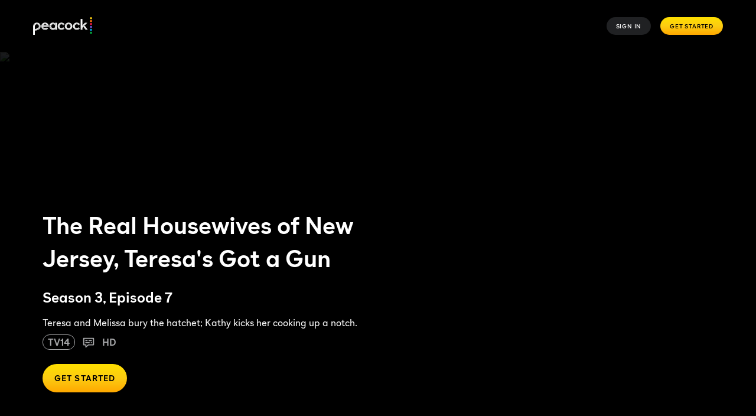

--- FILE ---
content_type: text/javascript
request_url: https://www.peacocktv.com/ice/b132777f95ed35e4de75aa026430ed2f4008d9d1/js/core-what-is.min.js
body_size: 4174
content:
/*! For license information please see core-what-is.min.js.LICENSE.txt */
(self.webpackChunkelementsOutput=self.webpackChunkelementsOutput||[]).push([[9338,4591,1561,1783,3305,3180,7479,2077,5026],{29800:e=>{"use strict";e.exports=function(e,t){if(t=t||100,6===(e=e.replace("#","")).length)var n=parseInt(e.substring(0,2),16),r=parseInt(e.substring(2,4),16),o=parseInt(e.substring(4,6),16);else{var i=e.substring(0,1)+e.substring(0,1),a=e.substring(1,2)+e.substring(1,2),l=e.substring(2,3)+e.substring(2,3);n=parseInt(i,16),r=parseInt(a,16),o=parseInt(l,16)}return"rgba("+n+", "+r+", "+o+", "+t/100+")"}},15917:(e,t,n)=>{"use strict";Object.defineProperty(t,"__esModule",{value:!0}),function(e,t){for(var n in t)Object.defineProperty(e,n,{enumerable:!0,get:t[n]})}(t,{default:function(){return s},noSSR:function(){return u}});const r=n(8678),o=n(31085),i=(n(14041),r._(n(44882))),a="undefined"==typeof window;function l(e){return{default:(null==e?void 0:e.default)||e}}function u(e,t){if(delete t.webpack,delete t.modules,!a)return e(t);const n=t.loading;return()=>(0,o.jsx)(n,{error:null,isLoading:!0,pastDelay:!1,timedOut:!1})}function s(e,t){let n=i.default,r={loading:e=>{let{error:t,isLoading:n,pastDelay:r}=e;return null}};e instanceof Promise?r.loader=()=>e:"function"==typeof e?r.loader=e:"object"==typeof e&&(r={...r,...e}),r={...r,...t};const o=r.loader;return r.loadableGenerated&&(r={...r,...r.loadableGenerated},delete r.loadableGenerated),"boolean"!=typeof r.ssr||r.ssr?n({...r,loader:()=>null!=o?o().then(l):Promise.resolve(l((()=>null)))}):(delete r.webpack,delete r.modules,u(n,r))}("function"==typeof t.default||"object"==typeof t.default&&null!==t.default)&&void 0===t.default.__esModule&&(Object.defineProperty(t.default,"__esModule",{value:!0}),Object.assign(t.default,t),e.exports=t.default)},63124:(e,t,n)=>{"use strict";Object.defineProperty(t,"__esModule",{value:!0}),Object.defineProperty(t,"LoadableContext",{enumerable:!0,get:function(){return r}});const r=n(8678)._(n(14041)).default.createContext(null)},44882:(e,t,n)=>{"use strict";Object.defineProperty(t,"__esModule",{value:!0}),Object.defineProperty(t,"default",{enumerable:!0,get:function(){return p}});const r=n(8678)._(n(14041)),o=n(63124),i=[],a=[];let l=!1;function u(e){let t=e(),n={loading:!0,loaded:null,error:null};return n.promise=t.then((e=>(n.loading=!1,n.loaded=e,e))).catch((e=>{throw n.loading=!1,n.error=e,e})),n}class s{promise(){return this._res.promise}retry(){this._clearTimeouts(),this._res=this._loadFn(this._opts.loader),this._state={pastDelay:!1,timedOut:!1};const{_res:e,_opts:t}=this;e.loading&&("number"==typeof t.delay&&(0===t.delay?this._state.pastDelay=!0:this._delay=setTimeout((()=>{this._update({pastDelay:!0})}),t.delay)),"number"==typeof t.timeout&&(this._timeout=setTimeout((()=>{this._update({timedOut:!0})}),t.timeout))),this._res.promise.then((()=>{this._update({}),this._clearTimeouts()})).catch((e=>{this._update({}),this._clearTimeouts()})),this._update({})}_update(e){this._state={...this._state,error:this._res.error,loaded:this._res.loaded,loading:this._res.loading,...e},this._callbacks.forEach((e=>e()))}_clearTimeouts(){clearTimeout(this._delay),clearTimeout(this._timeout)}getCurrentValue(){return this._state}subscribe(e){return this._callbacks.add(e),()=>{this._callbacks.delete(e)}}constructor(e,t){this._loadFn=e,this._opts=t,this._callbacks=new Set,this._delay=null,this._timeout=null,this.retry()}}function d(e){return function(e,t){let n=Object.assign({loader:null,loading:null,delay:200,timeout:null,webpack:null,modules:null},t),u=null;function d(){if(!u){const t=new s(e,n);u={getCurrentValue:t.getCurrentValue.bind(t),subscribe:t.subscribe.bind(t),retry:t.retry.bind(t),promise:t.promise.bind(t)}}return u.promise()}if("undefined"==typeof window&&i.push(d),!l&&"undefined"!=typeof window){const e=n.webpack?n.webpack():n.modules;e&&a.push((t=>{for(const n of e)if(t.includes(n))return d()}))}function c(e,t){!function(){d();const e=r.default.useContext(o.LoadableContext);e&&Array.isArray(n.modules)&&n.modules.forEach((t=>{e(t)}))}();const i=r.default.useSyncExternalStore(u.subscribe,u.getCurrentValue,u.getCurrentValue);return r.default.useImperativeHandle(t,(()=>({retry:u.retry})),[]),r.default.useMemo((()=>{return i.loading||i.error?r.default.createElement(n.loading,{isLoading:i.loading,pastDelay:i.pastDelay,timedOut:i.timedOut,error:i.error,retry:u.retry}):i.loaded?r.default.createElement((t=i.loaded)&&t.default?t.default:t,e):null;var t}),[e,i])}return c.preload=()=>d(),c.displayName="LoadableComponent",r.default.forwardRef(c)}(u,e)}function c(e,t){let n=[];for(;e.length;){let r=e.pop();n.push(r(t))}return Promise.all(n).then((()=>{if(e.length)return c(e,t)}))}d.preloadAll=()=>new Promise(((e,t)=>{c(i).then(e,t)})),d.preloadReady=e=>(void 0===e&&(e=[]),new Promise((t=>{const n=()=>(l=!0,t());c(a,e).then(n,n)}))),"undefined"!=typeof window&&(window.__NEXT_PRELOADREADY=d.preloadReady);const p=d},83894:(e,t,n)=>{e.exports=n(15917)},65026:(e,t,n)=>{"use strict";n.r(t),n.d(t,{default:()=>r.A});var r=n(60860)},72077:(e,t,n)=>{"use strict";n.r(t),n.d(t,{default:()=>Z});var r=n(31085),o=(n(14041),n(80924)),i=n(65026),a=n(39716),l=n(79678);function u(e,t){return t||(t=e.slice(0)),Object.freeze(Object.defineProperties(e,{raw:{value:Object.freeze(t)}}))}function s(){var e=u(["\n    border-radius: 12px;\n"]);return s=function(){return e},e}function d(){var e=u(["\n      border-radius: 12px;\n  "]);return d=function(){return e},e}function c(){var e=u(["\n      inset: 0px;\n      border-radius: 12px;\n      border-width: 3px;\n    "]);return c=function(){return e},e}function p(){var e=u(["\n   padding: 0 30px 10px 20px;\n  "]);return p=function(){return e},e}function f(){var e=u(["\n    font-size: 18px;\n    line-height: 1.1;\n    padding-bottom: 8px\n  "]);return f=function(){return e},e}function g(){var e=u(["\n    font-size: 10px;\n  "]);return g=function(){return e},e}function b(){var e=u(["\n    line-height: 1.4;\n    padding-bottom: 8px;\n\n  "]);return b=function(){return e},e}function m(){var e=u(["\n    line-height: 1.2;\n    font-size: 16px;\n    padding: 16px 0px;\n  "]);return m=function(){return e},e}var h=(0,a.css)(["width:100%;border-radius:8px;height:100%;object-fit:cover;object-position:50% 50%;display:block;"," &::before{content:'';position:absolute;border-radius:8px;","}"],l.HP.large(s()),l.HP.large(d())),y=a.default.div.withConfig({displayName:"imageBar.styles__Container",componentId:"sc-4d65452b-0"})(["position:relative;flex:1 1 0;"]),x=a.default.div.withConfig({displayName:"imageBar.styles__ImageWrapper",componentId:"sc-4d65452b-1"})(["height:100%;width:100%;position:relative;&::before{content:'';position:absolute;left:0;top:0;width:100%;height:100%;display:inline-block;border-radius:12px;background:linear-gradient(180deg,rgb(0 0 0 / 0%) 60%,rgb(0 0 0 / 90%) 87%);}&::after{content:'';position:absolute;inset:0;border:",";border-radius:8px;border-color:",";",";}"],(function(e){return e.imageBorderColor?"2px solid;":"none"}),(function(e){var t=e.imageBorderColor;return(0,l.rQ)(t)||"none"}),l.HP.medium(c())),w=a.default.img.withConfig({displayName:"imageBar.styles__Image",componentId:"sc-4d65452b-2"})(["",""],h),v=a.default.div.withConfig({displayName:"imageBar.styles__TextWrapper",componentId:"sc-4d65452b-3"})(["position:absolute;bottom:0%;left:0;width:100%;display:flex;flex-direction:column;align-items:flex-start;padding:0 18px 6px 10px;",""],l.HP.medium(p())),_=a.default.div.withConfig({displayName:"imageBar.styles__Title",componentId:"sc-4d65452b-4"})(["white-space:pre-line;font-weight:bold;font-size:10px;line-height:12px;padding-bottom:2px;color:",";",""],(function(e){var t=e.color;return(0,l.rQ)(t)}),l.HP.large(f())),j=a.default.div.withConfig({displayName:"imageBar.styles__Subtitle",componentId:"sc-4d65452b-5"})(["font-size:6px;line-height:12px;color:",";",""],(function(e){var t=e.color;return(0,l.rQ)(t)}),l.HP.large(g())),O=a.default.div.withConfig({displayName:"imageBar.styles__BottomTitle",componentId:"sc-4d65452b-6"})(["color:",";font-size:8px;padding:4px 0 8px;line-height:1.2;"," ",""],(function(e){var t=e.color;return(0,l.rQ)(t)}),l.HP.small(b()),l.HP.large(m())),P=a.default.a.withConfig({displayName:"imageBar.styles__ImageButton",componentId:"sc-4d65452b-7"})(["",""],h);function C(e,t,n){return t in e?Object.defineProperty(e,t,{value:n,enumerable:!0,configurable:!0,writable:!0}):e[t]=n,e}function k(e){for(var t=1;t<arguments.length;t++){var n=null!=arguments[t]?arguments[t]:{},r=Object.keys(n);"function"==typeof Object.getOwnPropertySymbols&&(r=r.concat(Object.getOwnPropertySymbols(n).filter((function(e){return Object.getOwnPropertyDescriptor(n,e).enumerable})))),r.forEach((function(t){C(e,t,n[t])}))}return e}const I=function(e){var t,n,o,i=e.title,a=e.titleColor,l=e.imageSrc,u=e.subtitle,s=e.subtitleColor,d=e.bottomTitle,c=e.bottomColor,p=e.imageBorderColor,f=e.imageHref,g=f?{href:f}:{};return(0,r.jsx)(y,{"data-testid":"image-bar",children:(0,r.jsxs)(P,(n=k({"data-testid":"image-anchor"},g),o={"data-tracking-context":i,children:[(0,r.jsx)(x,{imageBorderColor:p,children:(0,r.jsx)(w,{src:"object"==(void 0===l?"undefined":(t=l,t&&"undefined"!=typeof Symbol&&t.constructor===Symbol?"symbol":typeof t))?null==l?void 0:l.url:l,"data-testid":"what-is-image",alt:"",loading:"lazy"})}),(0,r.jsxs)(v,{children:[(0,r.jsx)(_,{color:a,children:i}),(0,r.jsx)(j,{color:s,children:u}),(0,r.jsx)(O,{color:c,children:d})]})]},o=null!=o?o:{},Object.getOwnPropertyDescriptors?Object.defineProperties(n,Object.getOwnPropertyDescriptors(o)):function(e,t){var n=Object.keys(e);if(Object.getOwnPropertySymbols){var r=Object.getOwnPropertySymbols(e);n.push.apply(n,r)}return n}(Object(o)).forEach((function(e){Object.defineProperty(n,e,Object.getOwnPropertyDescriptor(o,e))})),n))})};var S=n(45650);function B(e,t){return t||(t=e.slice(0)),Object.freeze(Object.defineProperties(e,{raw:{value:Object.freeze(t)}}))}function H(){var e=B(["\n  flex-direction: row;\n    padding: 5px;\n  "]);return H=function(){return e},e}function D(){var e=B(["\n    margin: 8px;\n  "]);return D=function(){return e},e}function N(){var e=B(["\n    width: 100%;\n  "]);return N=function(){return e},e}function T(){var e=B(["\n    border-radius: 12px;\n    width: 50%;\n    padding: 50px;\n    margin: 4px;\n  "]);return T=function(){return e},e}function E(){var e=B(["\n    padding: 17px 0 33px;\n  "]);return E=function(){return e},e}function z(){var e=B(["\n    padding: 40px 0 37px;\n  "]);return z=function(){return e},e}function L(){var e=B(["\n    padding: 0px 8px;\n  "]);return L=function(){return e},e}function A(){var e=B(["\n    padding: 0px 2px;\n    padding-right: 6px;\n    margin: 8px -3px;\n    gap: 6px;\n  "]);return A=function(){return e},e}function M(){var e=B(["\n  padding: 0px 8px;\n    width: 50%;\n    margin: 5px -5px;\n    gap: 8px;\n  "]);return M=function(){return e},e}function R(){var e=B(["\n  padding: 0px 10px;\n  "]);return R=function(){return e},e}function Q(){var e=B(["\n  padding: 0px 12px;\n  "]);return Q=function(){return e},e}function V(){var e=B(["\n      width: auto;\n      justify-content: center;\n      display: flex;\n    "]);return V=function(){return e},e}var W=a.default.div.withConfig({displayName:"what-is.styles__Container",componentId:"sc-91472865-0"})(["display:flex;align-items:stretch;flex-direction:column;padding:2px;background-color:",";",";"],(function(e){var t=e.backgroundColor;return(0,l.rQ)(t)}),l.HP.small(H())),G=a.default.div.withConfig({displayName:"what-is.styles__Panel",componentId:"sc-91472865-1"})(["border-radius:8px;padding:20px;display:flex;flex-direction:column;align-items:center;justify-content:center;margin:4px;color:",";background:",";"," "," ",""],(0,l.rQ)("white"),(function(e){var t=e.background;return(0,l.rQ)(t)}),l.HP.xSmall(D()),l.HP.small(N()),l.HP.medium(T())),F=a.default.img.withConfig({displayName:"what-is.styles__Logo",componentId:"sc-91472865-2"})(["width:20vw;max-width:240px;"]),X=a.default.div.withConfig({displayName:"what-is.styles__RichTextWrapper",componentId:"sc-91472865-3"})(["padding:16px 0 28px;"," ",""],l.HP.small(E()),l.HP.medium(z())),Y=a.default.div.withConfig({displayName:"what-is.styles__ImageBar",componentId:"sc-91472865-4"})(["display:flex;flex-wrap:nowrap;width:100%;padding:0 4px;margin:4px 0;gap:6px;"," "," "," "," ",""],l.HP.xSmall(L()),l.HP.small(A()),l.HP.medium(M()),l.HP.large(R()),l.HP.xxlarge(Q())),q=(0,a.default)(S.default).withConfig({displayName:"what-is.styles__Button",componentId:"sc-91472865-5"})(["display:flex;justify-content:center;width:100%;"]),J=a.default.div.withConfig({displayName:"what-is.styles__ModuleInstanceButtonWrapper",componentId:"sc-91472865-6"})(["width:100%;display:flex;justify-content:center;> div{width:100%;> a{width:100%;}","}"],l.HP.small(V()));function K(e,t,n){return t in e?Object.defineProperty(e,t,{value:n,enumerable:!0,configurable:!0,writable:!0}):e[t]=n,e}function U(e){for(var t=1;t<arguments.length;t++){var n=null!=arguments[t]?arguments[t]:{},r=Object.keys(n);"function"==typeof Object.getOwnPropertySymbols&&(r=r.concat(Object.getOwnPropertySymbols(n).filter((function(e){return Object.getOwnPropertyDescriptor(n,e).enumerable})))),r.forEach((function(t){K(e,t,n[t])}))}return e}const Z=function(e){var t,n=e.contentEditorState,a=e.backgroundColor,l=e.imageBars,u=void 0===l?[]:l,s=e.ctaTheme,d=e.buttonText,c=e.panelBackgroundColor,p=e.peacockImgSrc,f=e.peacockImgAriaLabel,g=e.imageBorderColor,b=e.ctaButtonHref,m=e.ctaButton,h=u.map((function(e,t){return(0,r.jsx)(I,(n=U({},e),o=null!=(o={imageBorderColor:g})?o:{},Object.getOwnPropertyDescriptors?Object.defineProperties(n,Object.getOwnPropertyDescriptors(o)):function(e,t){var n=Object.keys(e);if(Object.getOwnPropertySymbols){var r=Object.getOwnPropertySymbols(e);n.push.apply(n,r)}return n}(Object(o)).forEach((function(e){Object.defineProperty(n,e,Object.getOwnPropertyDescriptor(o,e))})),n),"".concat(e.title,"-").concat(t));var n,o})),y="object"==(void 0===p?"undefined":(t=p)&&"undefined"!=typeof Symbol&&t.constructor===Symbol?"symbol":typeof t)?null==p?void 0:p.url:p;return(0,r.jsxs)(W,{backgroundColor:a,"data-testid":"what-is","data-tracking-context":"what-is",children:[(0,r.jsxs)(G,{background:c,children:[y?(0,r.jsx)(F,U({src:y,alt:"Logo"},f&&{"aria-label":f})):null,(0,r.jsx)(X,{children:(0,r.jsx)(o.default,{textEditorState:n})}),d&&b&&(0,r.jsx)(q,{mode:s,text:d,href:b,whatIs:!0,fullWidth:!0,contextTracking:"what-is"}),m&&(0,r.jsx)(J,{"data-tracking-context":"what-is",children:(0,r.jsx)(i.default,{moduleReference:m})})]}),(0,r.jsx)(Y,{children:h})]})}},8678:(e,t)=>{"use strict";t._=function(e){return e&&e.__esModule?e:{default:e}}},53373:(e,t)=>{var n;!function(){"use strict";var r={}.hasOwnProperty;function o(){for(var e="",t=0;t<arguments.length;t++){var n=arguments[t];n&&(e=a(e,i(n)))}return e}function i(e){if("string"==typeof e||"number"==typeof e)return e;if("object"!=typeof e)return"";if(Array.isArray(e))return o.apply(null,e);if(e.toString!==Object.prototype.toString&&!e.toString.toString().includes("[native code]"))return e.toString();var t="";for(var n in e)r.call(e,n)&&e[n]&&(t=a(t,n));return t}function a(e,t){return t?e?e+" "+t:e+t:e}e.exports?(o.default=o,e.exports=o):void 0===(n=function(){return o}.apply(t,[]))||(e.exports=n)}()}}]);
//# sourceMappingURL=core-what-is.min.js.map

--- FILE ---
content_type: text/javascript
request_url: https://www.peacocktv.com/ice/b132777f95ed35e4de75aa026430ed2f4008d9d1/js/7996.min.js
body_size: 4057
content:
"use strict";(self.webpackChunkelementsOutput=self.webpackChunkelementsOutput||[]).push([[7996],{49595:(e,t,r)=>{r.d(t,{O:()=>i});var n=r(39716),o=r(79678),i=n.default.div.withConfig({displayName:"carousel.styles__CarouselStyle",componentId:"sc-1c86657e-0"})(["color:",";.slick-slider{position:relative;.slick-list{padding:5px 12px;overflow:hidden;.slick-track{display:flex;}}}"],(function(e){var t=e.textColor;return(0,o.rQ)(t)}))},77996:(e,t,r)=>{r.d(t,{A:()=>z});var n=r(31085),o=r(14041),i=r(42072),a=(r(14802),r(89138),r(4613)),l=r(93808),c=r(32889),u=r(11461),s=r(54490),d=r(92269),f=r(6857),p=r(39716),y=r(79678);function b(e,t){return t||(t=e.slice(0)),Object.freeze(Object.defineProperties(e,{raw:{value:Object.freeze(t)}}))}function v(){var e=b(["\n    width: 254px;\n    margin-right: 16px;\n  "]);return v=function(){return e},e}function g(){var e=b(["\n    width: 312px;\n  "]);return g=function(){return e},e}function m(){var e=b(["\n    padding-top: 6px;\n    padding-left: 12px;\n    font-size: 16px;\n    line-height: 24px;\n  "]);return m=function(){return e},e}function h(){var e=b(["\n    padding-top: 8px;\n    padding-left: 16px;\n    font-size: 20px;\n    line-height: 28px;\n  "]);return h=function(){return e},e}function O(){var e=b(["\n    margin-bottom: 6px;\n  "]);return O=function(){return e},e}var w="black",j=p.default.a.withConfig({displayName:"carousel-tile.styles__TileStyle",componentId:"sc-50c630fa-0"})(["width:189px;margin-right:8px;display:block;text-decoration:none;word-wrap:break-word;"," pointer-events:",";img[hidden]{display:none;}"," ",";&:focus{outline:3px solid ",";}"],(function(e){var t=e.color,r=void 0===t?w:t;return(0,y.Iw)(r)}),(function(e){return"none"===e.linkType?"none":"auto"}),y.HP.small(v()),y.HP.medium(g()),(function(e){return e.theme.colors.light.border.system.focus})),x=p.default.span.withConfig({displayName:"carousel-tile.styles__TileTitle",componentId:"sc-50c630fa-1"})(["display:block;text-decoration:none;padding-top:6px;padding-left:12px;font-size:14px;line-height:22px;"," "," ",""],(function(e){var t=e.color,r=void 0===t?w:t;return(0,y.Iw)(r)}),y.HP.small(m()),y.HP.medium(h())),k=p.default.div.withConfig({displayName:"carousel-tile.styles__Tile",componentId:"sc-50c630fa-2"})(["background:none;border:0;color:inherit;font:inherit;line-height:normal;overflow:visible;padding:0;cursor:pointer;margin-bottom:4px;",""],y.HP.medium(O())),P=p.default.div.withConfig({displayName:"carousel-tile.styles__TileLink",componentId:"sc-50c630fa-3"})(["display:block;&:focus{outline:3px solid ",";}"],(function(e){return e.theme.colors.light.border.system.focus}));function S(e,t){(null==t||t>e.length)&&(t=e.length);for(var r=0,n=new Array(t);r<t;r++)n[r]=e[r];return n}function C(e,t,r){return t in e?Object.defineProperty(e,t,{value:r,enumerable:!0,configurable:!0,writable:!0}):e[t]=r,e}function A(e){for(var t=1;t<arguments.length;t++){var r=null!=arguments[t]?arguments[t]:{},n=Object.keys(r);"function"==typeof Object.getOwnPropertySymbols&&(n=n.concat(Object.getOwnPropertySymbols(r).filter((function(e){return Object.getOwnPropertyDescriptor(r,e).enumerable})))),n.forEach((function(t){C(e,t,r[t])}))}return e}function I(e,t){return t=null!=t?t:{},Object.getOwnPropertyDescriptors?Object.defineProperties(e,Object.getOwnPropertyDescriptors(t)):function(e,t){var r=Object.keys(e);if(Object.getOwnPropertySymbols){var n=Object.getOwnPropertySymbols(e);r.push.apply(r,n)}return r}(Object(t)).forEach((function(r){Object.defineProperty(e,r,Object.getOwnPropertyDescriptor(t,r))})),e}const T=function(e){var t,r,i=e.renderSecondaryLine,a=void 0===i?function(){return(0,n.jsx)(o.Fragment,{})}:i,p=e.orientation,y=e.metadataColor,b=e.assetWithImage,v=e.onClick,g=e.position,m=e.linkType,h=function(e,t){if(null==e)return{};var r,n,o=function(e,t){if(null==e)return{};var r,n,o={},i=Object.keys(e);for(n=0;n<i.length;n++)r=i[n],t.indexOf(r)>=0||(o[r]=e[r]);return o}(e,t);if(Object.getOwnPropertySymbols){var i=Object.getOwnPropertySymbols(e);for(n=0;n<i.length;n++)r=i[n],t.indexOf(r)>=0||Object.prototype.propertyIsEnumerable.call(e,r)&&(o[r]=e[r])}return o}(e,["renderSecondaryLine","orientation","metadataColor","assetWithImage","onClick","position","linkType"]),O=(0,s.Od)(),w=b.imgSrc,C=b.title,T=b.url,D=b.contentId,E=(t=(0,c.Wx)({triggerOnce:!0,rootMargin:u.XI}),r=2,function(e){if(Array.isArray(e))return e}(t)||function(e,t){var r=null==e?null:"undefined"!=typeof Symbol&&e[Symbol.iterator]||e["@@iterator"];if(null!=r){var n,o,i=[],a=!0,l=!1;try{for(r=r.call(e);!(a=(n=r.next()).done)&&(i.push(n.value),!t||i.length!==t);a=!0);}catch(e){l=!0,o=e}finally{try{a||null==r.return||r.return()}finally{if(l)throw o}}return i}}(t,r)||function(e,t){if(e){if("string"==typeof e)return S(e,t);var r=Object.prototype.toString.call(e).slice(8,-1);return"Object"===r&&e.constructor&&(r=e.constructor.name),"Map"===r||"Set"===r?Array.from(r):"Arguments"===r||/^(?:Ui|I)nt(?:8|16|32)(?:Clamped)?Array$/.test(r)?S(e,t):void 0}}(t,r)||function(){throw new TypeError("Invalid attempt to destructure non-iterable instance.\\nIn order to be iterable, non-array objects must have a [Symbol.iterator]() method.")}()),_=E[0],H=E[1],L=Boolean(v)&&I(A({},O),{onClick:function(){return null==v?void 0:v(A({title:C,contentId:D},h))},tabIndex:0}),N=(0,n.jsx)(k,I(A({},L),{"data-testid":"carousel-tile","aria-label":C,role:"link","data-tracking-pod":(0,d.I)(g),children:(0,n.jsx)(l.F,{imgSrc:H?w:"",imgAlt:C,scaleOnHover:!0,usePlaceholder:!0,fadeIn:!0,orientation:f.O[p]})})),B=T&&!v?T:void 0;return(0,n.jsx)(j,{linkType:m,color:y,"aria-label":C,href:B,"data-testid":"carousel-tile-link",children:(0,n.jsxs)("div",{ref:_,children:[T&&!v?(0,n.jsx)(P,{children:N}):N,(0,n.jsxs)("div",{children:[T&&!v?(0,n.jsx)(x,{color:y,"data-testid":"carousel-tile-title",children:(0,n.jsx)("span",{children:C})}):(0,n.jsx)("span",{children:C}),a(b)]})]})})};var D=r(49595),E=r(96363);function _(e,t,r){return t in e?Object.defineProperty(e,t,{value:r,enumerable:!0,configurable:!0,writable:!0}):e[t]=r,e}function H(e){for(var t=1;t<arguments.length;t++){var r=null!=arguments[t]?arguments[t]:{},n=Object.keys(r);"function"==typeof Object.getOwnPropertySymbols&&(n=n.concat(Object.getOwnPropertySymbols(r).filter((function(e){return Object.getOwnPropertyDescriptor(r,e).enumerable})))),n.forEach((function(t){_(e,t,r[t])}))}return e}function L(e,t,r){return t in e?Object.defineProperty(e,t,{value:r,enumerable:!0,configurable:!0,writable:!0}):e[t]=r,e}function N(e){for(var t=1;t<arguments.length;t++){var r=null!=arguments[t]?arguments[t]:{},n=Object.keys(r);"function"==typeof Object.getOwnPropertySymbols&&(n=n.concat(Object.getOwnPropertySymbols(r).filter((function(e){return Object.getOwnPropertyDescriptor(r,e).enumerable})))),n.forEach((function(t){L(e,t,r[t])}))}return e}function B(e,t){return t=null!=t?t:{},Object.getOwnPropertyDescriptors?Object.defineProperties(e,Object.getOwnPropertyDescriptors(t)):function(e,t){var r=Object.keys(e);if(Object.getOwnPropertySymbols){var n=Object.getOwnPropertySymbols(e);r.push.apply(r,n)}return r}(Object(t)).forEach((function(r){Object.defineProperty(e,r,Object.getOwnPropertyDescriptor(t,r))})),e}const z=function(e){var t=e.assets,r=void 0===t?[]:t,l=e.mode,c=void 0===l?f.iB.titleArt169:l,u=e.renderSecondaryLine,s=void 0===u?function(){return null}:u,d=e.metadataColor,p=e.onClick,y=e.moduleName,b=e.collection,v=e.contextTracking,g=e.linkType,m=(0,o.useContext)(a.D).textColor,h=(0,o.useMemo)((function(){return function(e){var t=e.assets,r=e.orientation;return(void 0===t?[]:t).filter((function(e){var t;return null==e||null===(t=e.images)||void 0===t?void 0:t[r]})).map((function(e){var t,n,o;return n=H({},e),o=null!=(o={imgSrc:(0,E.w)(H({url:null==e||null===(t=e.images)||void 0===t?void 0:t[r]},f.WX[r]))})?o:{},Object.getOwnPropertyDescriptors?Object.defineProperties(n,Object.getOwnPropertyDescriptors(o)):function(e,t){var r=Object.keys(e);if(Object.getOwnPropertySymbols){var n=Object.getOwnPropertySymbols(e);r.push.apply(r,n)}return r}(Object(o)).forEach((function(e){Object.defineProperty(n,e,Object.getOwnPropertyDescriptor(o,e))})),n}))}({assets:r,orientation:c})}),[r,c]);return h.length?("none"===g&&h.forEach((function(e){e.url=""})),(0,n.jsx)(D.O,{textColor:m,"data-testid":"carousel","data-tracking-module":y||"carousel","data-tracking-context":v||b,children:(0,n.jsx)(i.A,B(N({},f.Ix),{children:h.map((function(e,t){return(0,n.jsx)(T,B(N({assetWithImage:e,orientation:c,renderSecondaryLine:s,metadataColor:d||m,onClick:p},e),{position:t,linkType:g}),e.title)}))}))})):null}},6857:(e,t,r)=>{r.d(t,{WX:()=>k,Ix:()=>x,iB:()=>h,O:()=>O});var n=r(31085),o=(r(14041),r(39716)),i=r(79678),a=r(49595);function l(e,t){return t||(t=e.slice(0)),Object.freeze(Object.defineProperties(e,{raw:{value:Object.freeze(t)}}))}function c(){var e=l(["\n    width:12px;\n  "]);return c=function(){return e},e}function u(){var e=l(["\n    ","\n  "]);return u=function(){return e},e}function s(){var e=l(["\n    ","\n  "]);return s=function(){return e},e}var d="45deg",f=(0,o.css)(["content:'';position:absolute;width:14px;height:2px;color:#fff;background-color:",";",""],(0,i.rQ)("primaryA"),i.HP.large(c())),p=(0,o.css)(["position:absolute;display:flex;align-items:center;justify-content:center;transition:opacity 0.2s ease-out 0.2s,visibility 0.2s ease-out 0.2s;cursor:pointer;padding:0;background:transparent;z-index:1;opacity:0;visibility:hidden;border-radius:50%;height:48px;width:48px;top:80px;color:",";border:",";background-color:",";&:focus,&:active{outline:none;}"],(0,i.rQ)("primaryB"),(0,i.rQ)("primaryB"),(0,i.rQ)("primaryB")),y=o.default.button.withConfig({displayName:"carousel-arrow.styles__PrevArrow",componentId:"sc-33a9d57f-0"})([""," left:33px;"," &::before{"," margin-top:1px;transform-origin:left;transform:rotate(-",");}&::after{"," transform-origin:left;transform:rotate(",");}"],p,i.HP.large(u(),(function(){return(0,o.css)(["",":hover &{opacity:1;visibility:visible;}",":hover &[hidden]{opacity:0;visibility:hidden;}"],a.O,a.O)})),f,d,f,d),b=o.default.button.withConfig({displayName:"carousel-arrow.styles__NextArrow",componentId:"sc-33a9d57f-1"})([""," right:14px;"," &::before{"," margin-top:1px;transform-origin:right;transform:rotate(",");}&::after{"," transform-origin:right;transform:rotate(-",");}"],p,i.HP.large(s(),(function(){return(0,o.css)(["",":hover &{opacity:1;visibility:visible;}",":hover &[hidden]{opacity:0;visibility:hidden;}"],a.O,a.O)})),f,d,f,d);const v=function(e){var t=e.type,r=e.onClick,o=e.currentSlide,i=e.slideCount,a=e.canHideArrow,l="prev"===t?y:b;return(0,n.jsx)(l,{type:"button",tabIndex:-1,"aria-hidden":"true","data-testid":"arrow-".concat(t),hidden:a({type:t,currentSlide:o,slideCount:i}),onClick:r})};function g(e,t,r){return t in e?Object.defineProperty(e,t,{value:r,enumerable:!0,configurable:!0,writable:!0}):e[t]=r,e}var m,h={landscape:"landscape",titleArt169:"titleArt169",titleArt34:"titleArt34",nonTitleArt169:"nonTitleArt169"},O=(g(m={},h.landscape,"landscape"),g(m,h.titleArt169,"landscape"),g(m,h.titleArt34,"portrait"),g(m,h.nonTitleArt169,"landscape"),m);function w(e){var t=e.type,r=e.currentSlide,n=e.slideCount;return void 0===r||void 0===n||"prev"===t&&0===r||"next"===t&&r+4>=n}var j,x={infinite:!1,variableWidth:!0,prevArrow:(0,n.jsx)(v,{type:"prev",canHideArrow:w}),nextArrow:(0,n.jsx)(v,{type:"next",canHideArrow:w}),responsive:[{breakpoint:9999,settings:{slidesToScroll:4,arrows:!0}},{breakpoint:1025,settings:{arrows:!1,swipeToSlide:!0}}]},k=(g(j={},h.landscape,{width:640,height:480}),g(j,h.titleArt169,{width:640,height:480}),g(j,h.titleArt34,{width:414,height:552}),g(j,h.nonTitleArt169,{width:640,height:480}),j)},4613:(e,t,r)=>{r.d(t,{D:()=>d,w:()=>f});var n=r(31085),o=r(14041),i=r(68479),a="content.body.primary",l=r(40125);function c(e,t,r){return t in e?Object.defineProperty(e,t,{value:r,enumerable:!0,configurable:!0,writable:!0}):e[t]=r,e}var u="background.body.primary",s={backgroundColor:u,textColor:a,linkColor:"content.body.secondary",lastBreadcrumbColor:a,linkHoverColor:a},d=(0,o.createContext)(s),f=function(e){var t=e.children,r=(0,i.d4)(l.L),o=null==r?void 0:r.USE_BACKGROUND_BRANDED_COLOUR,a=function(e){for(var t=1;t<arguments.length;t++){var r=null!=arguments[t]?arguments[t]:{},n=Object.keys(r);"function"==typeof Object.getOwnPropertySymbols&&(n=n.concat(Object.getOwnPropertySymbols(r).filter((function(e){return Object.getOwnPropertyDescriptor(r,e).enumerable})))),n.forEach((function(t){c(e,t,r[t])}))}return e}({},s,{backgroundColor:o?"background.body.branded.secondary":u});return(0,n.jsx)(d.Provider,{value:a,children:t})}},92269:(e,t,r)=>{r.d(t,{I:()=>n});var n=function(e){return e+1}},54490:(e,t,r)=>{r.d(t,{qs:()=>m,rj:()=>y,Od:()=>d,kb:()=>s});var n=r(14041);function o(e,t){(null==t||t>e.length)&&(t=e.length);for(var r=0,n=new Array(t);r<t;r++)n[r]=e[r];return n}function i(e,t){return function(e){if(Array.isArray(e))return e}(e)||function(e,t){var r=null==e?null:"undefined"!=typeof Symbol&&e[Symbol.iterator]||e["@@iterator"];if(null!=r){var n,o,i=[],a=!0,l=!1;try{for(r=r.call(e);!(a=(n=r.next()).done)&&(i.push(n.value),!t||i.length!==t);a=!0);}catch(e){l=!0,o=e}finally{try{a||null==r.return||r.return()}finally{if(l)throw o}}return i}}(e,t)||function(e,t){if(e){if("string"==typeof e)return o(e,t);var r=Object.prototype.toString.call(e).slice(8,-1);return"Object"===r&&e.constructor&&(r=e.constructor.name),"Map"===r||"Set"===r?Array.from(r):"Arguments"===r||/^(?:Ui|I)nt(?:8|16|32)(?:Clamped)?Array$/.test(r)?o(e,t):void 0}}(e,t)||function(){throw new TypeError("Invalid attempt to destructure non-iterable instance.\\nIn order to be iterable, non-array objects must have a [Symbol.iterator]() method.")}()}var a={enabled:"enabled",disabled:"disabled"},l=9,c=function(e){var t=i((0,n.useState)(e),2),r=t[0],o=t[1],a=(0,n.useRef)(r);return[a,function(e){a.current=e,o(e)}]},u=function(e){return 1===e.detail};function s(){var e=i(c(a.disabled),2),t=e[0],r=e[1];return(0,n.useEffect)((function(){var e=function(e){t.current!==e&&r(e)},n=function(t){u(t)&&e(a.disabled)},o=function(t){t.keyCode===l&&e(a.enabled)};return window.addEventListener("keydown",o),document.addEventListener("mousedown",n),function(){window.removeEventListener("keydown",o),document.removeEventListener("mousedown",n)}}),[]),{"data-a11y-root":t.current}}function d(){return{"data-a11y-outline":!0}}var f=r(39716),p=r(79678),y=(0,f.css)(["outline:3px solid ",";"],(0,p.rQ)("focusBlue")),b=(0,f.css)(["&:focus{",";}"],y),v=(0,f.css)(["&:focus,&:focus-within{",";}"],y),g=(0,f.css)(["&:focus,&:focus-within{outline:none;}"]),m=(0,f.createGlobalStyle)(['*[data-a11y-root="enabled"]{*[data-a11y-outline]{',"}a,button,input{",'}}*[data-a11y-root="disabled"]{*[data-a11y-outline],a,button,input{',"}}"],b,v,g)}}]);
//# sourceMappingURL=7996.min.js.map

--- FILE ---
content_type: text/javascript
request_url: https://www.peacocktv.com/ice/b132777f95ed35e4de75aa026430ed2f4008d9d1/js/7951.min.js
body_size: 4103
content:
"use strict";(self.webpackChunkelementsOutput=self.webpackChunkelementsOutput||[]).push([[7951],{15098:(e,t,n)=>{n.d(t,{A:()=>c});var r=n(31085),i=(n(14041),n(39067)),a=function(){var e=arguments.length>0&&void 0!==arguments[0]?arguments[0]:null;return{__html:'<script type="application/ld+json">\n                 '.concat(JSON.stringify(e,null,"\t").replace(/</g,"\\u003c"),"\n             <\/script>")}},o=function(e){var t=e.jsonLdData;return t?(0,r.jsx)("div",{className:"json-ld-wrapper","data-testid":"jsonLd",dangerouslySetInnerHTML:a(t)}):null};o.propTypes={jsonLdData:n.n(i)().object};const c=o},23316:(e,t,n)=>{n.d(t,{k:()=>u});var r=n(39716),i=n(79678);function a(e,t){return t||(t=e.slice(0)),Object.freeze(Object.defineProperties(e,{raw:{value:Object.freeze(t)}}))}function o(){var e=a(["\n          scroll-padding-top: 176px;\n        "]);return o=function(){return e},e}function c(){var e=a(["\n          scroll-padding-top: 88px;\n        "]);return c=function(){return e},e}var u=(0,r.createGlobalStyle)(["html{scroll-behavior:smooth;",""],(function(e){var t=e.isStickyBanner,n=e.subNavActive;return t&&n?(0,r.css)(["scroll-padding-top:160px;",""],i.HP.medium(o())):t?(0,r.css)(["scroll-padding-top:72px;",""],i.HP.medium(c())):(0,r.css)(["scroll-padding-top:0;"])}))},14340:(e,t,n)=>{n.d(t,{V:()=>E,C:()=>S});var r=n(31085),i=n(14041),a=n(96363),o=n(28393),c=n(4613),u=n(39716),l=n(60257),d=n(79678);function s(e,t){return t||(t=e.slice(0)),Object.freeze(Object.defineProperties(e,{raw:{value:Object.freeze(t)}}))}function f(){var e=s(["\n    height: 90vh;\n    min-height: 500px;\n    max-height: 1100px;\n    padding-bottom: initial;\n  "]);return f=function(){return e},e}function m(){var e=s(["\n    max-height: 1300px;\n  "]);return m=function(){return e},e}function h(){var e=s(["\n      ","\n    "]);return h=function(){return e},e}function p(){var e=s(["\n      ","\n  "]);return p=function(){return e},e}function g(){var e=s(["\n    bottom: unset;\n    top: 0;\n    max-width: 200px;\n  "]);return g=function(){return e},e}function v(){var e=s(["\n    padding: 16px;\n    max-width: 260px;\n  "]);return v=function(){return e},e}function b(){var e=s(["\n    width: 73px;\n  "]);return b=function(){return e},e}var y=u.default.div.withConfig({displayName:"hero-image.styles__Wrapper",componentId:"sc-58d17a39-0"})(["position:relative;width:100%;",";"," "," &::after{content:'';position:absolute;width:100%;height:100%;top:0;left:0;"," "," ","}"],(100,"padding-".concat("bottom",": ").concat(56.25,"%")),l.HP.large(f()),l.HP.xxlarge(m()),(function(e){var t=e.theme,n=e.backgroundColor;return(0,u.css)(["background:linear-gradient(0deg,"," 3.23%,transparent 62.12%);"],(0,d.rQ)(n)({theme:t}))}),l.HP.small(h(),(function(e){var t=e.hasTxEnabled,n=e.theme,r=e.backgroundColor;return t?(0,u.css)(["background:linear-gradient(70deg,#0000 77.75%,#00000070 86.76%,#000 99.44%),linear-gradient( 180deg,","00 39.6%,","a6 59.14%,","f2 82.07% );"],(0,d.rQ)(r)({theme:n}),(0,d.rQ)(r)({theme:n}),(0,d.rQ)(r)({theme:n})):(0,u.css)(["background:linear-gradient( 180deg,","00 39.6%,","a6 59.14%,","f2 82.07% );"],(0,d.rQ)(r)({theme:n}),(0,d.rQ)(r)({theme:n}),(0,d.rQ)(r)({theme:n}))})),l.HP.medium(p(),(function(e){var t=e.isEpisodeHero,n=e.hasTxEnabled,r=e.theme,i=e.backgroundColor;return t?n?(0,u.css)(["background:linear-gradient(58deg,#0000 79.68%,#00000070 88.27%,#000 104.18%),linear-gradient( 90deg,"," 0%,","85 41.52%,","00 50.93% );opacity:0.9;"],(0,d.rQ)(i)({theme:r}),(0,d.rQ)(i)({theme:r}),(0,d.rQ)(i)({theme:r})):(0,u.css)(["background:linear-gradient( 90deg,"," 0%,","85 41.52%,","00 50.93% );opacity:0.9;"],(0,d.rQ)(i)({theme:r}),(0,d.rQ)(i)({theme:r}),(0,d.rQ)(i)({theme:r})):n?(0,u.css)(["background:linear-gradient(58deg,#0000 79.68%,#00000070 88.27%,#000 104.18%),linear-gradient( 180deg,","00 39.81%,","a6 67.5%,"," 100% ),linear-gradient( 90deg,"," 0%,","85 41.52%,","00 50.93% );"],(0,d.rQ)(i)({theme:r}),(0,d.rQ)(i)({theme:r}),(0,d.rQ)(i)({theme:r}),(0,d.rQ)(i)({theme:r}),(0,d.rQ)(i)({theme:r}),(0,d.rQ)(i)({theme:r})):(0,u.css)(["background:linear-gradient( 180deg,","00 39.81%,","a6 67.5%,"," 100% ),linear-gradient( 90deg,"," 0%,","85 41.52%,","00 50.93% );"],(0,d.rQ)(i)({theme:r}),(0,d.rQ)(i)({theme:r}),(0,d.rQ)(i)({theme:r}),(0,d.rQ)(i)({theme:r}),(0,d.rQ)(i)({theme:r}),(0,d.rQ)(i)({theme:r}))}))),x=u.default.img.withConfig({displayName:"hero-image.styles__Image",componentId:"sc-58d17a39-1"})(["height:100%;width:100%;position:absolute;top:0;left:0;background-repeat:no-repeat;vertical-align:middle;object-fit:cover;object-position:top;"]),j=u.default.div.withConfig({displayName:"hero-image.styles__TxWrapper",componentId:"sc-58d17a39-2"})(["position:absolute;bottom:0;right:0;z-index:1;color:",";text-align:right;padding:12px;"," ",""],(function(e){return e.theme.colors.current.content.body.primary}),l.HP.small(g()),l.HP.medium(v())),w=u.default.img.withConfig({displayName:"hero-image.styles__ChannelLogo",componentId:"sc-58d17a39-3"})(["width:55px;",""],l.HP.medium(b())),O=u.default.div.withConfig({displayName:"hero-image.styles__Availability",componentId:"sc-58d17a39-4"})(["color:",";"],(function(e){return e.theme.colors.current.content.body.secondary}));function P(e,t){(null==t||t>e.length)&&(t=e.length);for(var n=0,r=new Array(t);n<t;n++)r[n]=e[n];return r}function k(e){return function(e){if(Array.isArray(e))return P(e)}(e)||function(e){if("undefined"!=typeof Symbol&&null!=e[Symbol.iterator]||null!=e["@@iterator"])return Array.from(e)}(e)||function(e,t){if(e){if("string"==typeof e)return P(e,t);var n=Object.prototype.toString.call(e).slice(8,-1);return"Object"===n&&e.constructor&&(n=e.constructor.name),"Map"===n||"Set"===n?Array.from(n):"Arguments"===n||/^(?:Ui|I)nt(?:8|16|32)(?:Clamped)?Array$/.test(n)?P(e,t):void 0}}(e)||function(){throw new TypeError("Invalid attempt to spread non-iterable instance.\\nIn order to be iterable, non-array objects must have a [Symbol.iterator]() method.")}()}var C=["webp","jpeg","png"],Q=[{media:1440,width:1920,height:1080},{media:1025,width:1440,height:810},{media:768,width:1025,height:576},{width:768,height:432}],H=function(e){var t=e.channelLogo,n=e.channelName;if(!t)return null;var i=t.find((function(e){return"Dark"===e.type}));if(!i)return null;var a=i.template.replace("{key}",i.key).replace("{width}","164").replace("{height}","50");return(0,r.jsx)(w,{src:a,alt:n})},A=function(){var e=arguments.length>0&&void 0!==arguments[0]?arguments[0]:[];return Array.isArray(e)?e.reduce((function(t,n,i){return n?i===e.length-1?k(t).concat([(0,r.jsx)("span",{children:n},"span-".concat(n))]):k(t).concat([(0,r.jsx)("span",{children:n},"span-".concat(n)),(0,r.jsx)("br",{},"br-".concat(n))]):t}),[]):e};const S=function(e){var t=e.title,n=e.imageUrl,u=e.isEpisodeHero,l=void 0!==u&&u,d=e.channelLogo,s=e.channelName,f=e.availabilityInfo,m=e.disableTwoX,h=void 0!==m&&m,p=e.imageQuality,g=(0,o.Jp)().featureFlags,v=(0,i.useContext)(c.D).backgroundColor,b=g.HAS_TX_ENABLED;return(0,r.jsxs)(y,{"data-testid":"hero-image",isEpisodeHero:l,hasTxEnabled:b,backgroundColor:v,children:[(0,r.jsxs)("picture",{children:[C.map((function(e){return Q.map((function(t){var i=t.media,o=t.width,c=t.height,u=(0,a.w)({url:n||"",width:o,height:c,format:e,imageQuality:p}),l=(0,a.w)({url:n||"",width:2*o,height:2*c,format:e}),d=u?"".concat(u," 1x"):"",s=l&&!h?", ".concat(l," 2x"):"";return d&&(0,r.jsx)("source",{media:i?"(min-width: ".concat(i,"px)"):"",type:"image/".concat(e),srcSet:"".concat(d," ").concat(s)},"".concat(e,"-").concat(o,"-").concat(c))}))})),(0,r.jsx)(x,{src:n,alt:t,loading:"eager"})]}),b&&(0,r.jsxs)(j,{children:[(0,r.jsx)(H,{channelLogo:d,channelName:s}),(0,r.jsx)("div",{children:t}),(0,r.jsx)(O,{children:A(f)})]})]})};function _(e,t){return t||(t=e.slice(0)),Object.freeze(Object.defineProperties(e,{raw:{value:Object.freeze(t)}}))}function I(){var e=_(["\n    max-width: 300px;\n    max-height: 160px;\n  "]);return I=function(){return e},e}function z(){var e=_(["\n    max-width: 400px;\n    max-height: 208px;\n  "]);return z=function(){return e},e}function q(){var e=_(["\n    max-width: 600px;\n    max-height: 208px;\n  "]);return q=function(){return e},e}var N=u.default.img.withConfig({displayName:"channel-logo.styles__Image",componentId:"sc-22966269-0"})(["max-width:200px;max-height:96px;font-size:0;"," "," ",""],l.HP.small(I()),l.HP.medium(z()),l.HP.xLarge(q()));const E=function(e){var t=e.imageUrl,n=e.title;return(0,r.jsx)(N,{"data-testid":"channel-logo",src:t,alt:"".concat(n," logo"),loading:"eager"})}},95347:(e,t,n)=>{n.d(t,{P:()=>x,s:()=>y});var r=n(31085),i=(n(14041),n(25330)),a=n(15387),o=n(39716),c=n(58187),u=n(79678);function l(e,t){return t||(t=e.slice(0)),Object.freeze(Object.defineProperties(e,{raw:{value:Object.freeze(t)}}))}function d(){var e=l(["\n      font-size: 36px;\n    "]);return d=function(){return e},e}function s(){var e=l(["\n    padding: 0 40px;\n  "]);return s=function(){return e},e}function f(){var e=l(["\n    padding: 0 72px;\n  "]);return f=function(){return e},e}function m(){var e=l(["\n      margin-bottom: 24px;\n    "]);return m=function(){return e},e}function h(){var e=l(["\n      font-size: 36px;\n    "]);return h=function(){return e},e}function p(){var e=l(["\n    font-size: 20px;\n  "]);return p=function(){return e},e}var g=o.default.div.withConfig({displayName:"programmatic-faqs.styles__Container",componentId:"sc-9e4a2ab4-0"})(["width:100%;padding:0 16px;","{font-size:28px;line-height:initial;margin-left:0;","}"," ",""],c.vC,u.HP.medium(d()),u.HP.small(s()),u.HP.medium(f())),v=o.default.div.withConfig({displayName:"programmatic-faqs.styles__PageContainer",componentId:"sc-9e4a2ab4-1"})(["width:100%;","{",";line-height:initial;margin:0 0 32px;"," ","}","{",";padding:32px 0;}","{",";margin:0;}","{margin:0;}"],c.vC,(0,u.hH)("headingXs","headings"),u.HP.small(m()),u.HP.medium(h()),c.u4,(0,u.hH)("titleM"),c.lR,(0,u.hH)("titleM"),c.RT),b=o.default.p.withConfig({displayName:"programmatic-faqs.styles__Content",componentId:"sc-9e4a2ab4-2"})(["font-size:16px;line-height:1.3;",""],u.HP.medium(p())),y=function(e){var t=e.title,n=void 0===t?"Frequently Asked Questions":t,o=e.faqs,c=e.mode,u=void 0===c?"dark":c;return o&&0!==o.length?(0,r.jsx)(g,{"data-testid":"programmatic-faqs","data-tracking-section":"progammatic-faqs","data-tracking-module":"programmatic-faqs",children:(0,r.jsx)(a.A,{mode:u,children:(0,r.jsx)(i.l,{title:n,items:o,size:"large",itemRenderer:function(e){return(0,r.jsx)(b,{children:e.faqContent()})}})})}):null},x=function(e){var t=e.title,n=void 0===t?"Frequently Asked Questions":t,o=e.faqs,c=e.mode,u=void 0===c?"dark":c;return o&&0!==o.length?(0,r.jsx)(v,{"data-testid":"programmatic-faqs","data-tracking-section":"progammatic-faqs","data-tracking-module":"programmatic-faqs",children:(0,r.jsx)(a.A,{mode:u,children:(0,r.jsx)(i.l,{title:n,items:o,size:"large",itemRenderer:function(e){return(0,r.jsx)(b,{children:e.faqContent()})}})})}):null}},84525:(e,t,n)=>{n.d(t,{BB:()=>l,BL:()=>s,GL:()=>d});var r=n(31085),i=n(14041),a=n(32889);function o(e,t){(null==t||t>e.length)&&(t=e.length);for(var n=0,r=new Array(t);n<t;n++)r[n]=e[n];return r}function c(e,t,n){return t in e?Object.defineProperty(e,t,{value:n,enumerable:!0,configurable:!0,writable:!0}):e[t]=n,e}var u=(0,i.createContext)({observers:{},updateObserver:function(){return null}}),l=function(e){var t,n,a=e.children,l=(t=(0,i.useState)(null),n=2,function(e){if(Array.isArray(e))return e}(t)||function(e,t){var n=null==e?null:"undefined"!=typeof Symbol&&e[Symbol.iterator]||e["@@iterator"];if(null!=n){var r,i,a=[],o=!0,c=!1;try{for(n=n.call(e);!(o=(r=n.next()).done)&&(a.push(r.value),!t||a.length!==t);o=!0);}catch(e){c=!0,i=e}finally{try{o||null==n.return||n.return()}finally{if(c)throw i}}return a}}(t,n)||function(e,t){if(e){if("string"==typeof e)return o(e,t);var n=Object.prototype.toString.call(e).slice(8,-1);return"Object"===n&&e.constructor&&(n=e.constructor.name),"Map"===n||"Set"===n?Array.from(n):"Arguments"===n||/^(?:Ui|I)nt(?:8|16|32)(?:Clamped)?Array$/.test(n)?o(e,t):void 0}}(t,n)||function(){throw new TypeError("Invalid attempt to destructure non-iterable instance.\\nIn order to be iterable, non-array objects must have a [Symbol.iterator]() method.")}()),d=l[0],s=l[1];return(0,r.jsx)(u.Provider,{value:{observers:d,updateObserver:function(e,t){return s((function(n){return r=function(e){for(var t=1;t<arguments.length;t++){var n=null!=arguments[t]?arguments[t]:{},r=Object.keys(n);"function"==typeof Object.getOwnPropertySymbols&&(r=r.concat(Object.getOwnPropertySymbols(n).filter((function(e){return Object.getOwnPropertyDescriptor(n,e).enumerable})))),r.forEach((function(t){c(e,t,n[t])}))}return e}({},n||{}),i=null!=(i=c({},e,t))?i:{},Object.getOwnPropertyDescriptors?Object.defineProperties(r,Object.getOwnPropertyDescriptors(i)):function(e,t){var n=Object.keys(e);if(Object.getOwnPropertySymbols){var r=Object.getOwnPropertySymbols(e);n.push.apply(n,r)}return n}(Object(i)).forEach((function(e){Object.defineProperty(r,e,Object.getOwnPropertyDescriptor(i,e))})),r;var r,i}))}},children:a})},d=function(){return(0,i.useContext)(u)},s=function(e){var t=arguments.length>1&&void 0!==arguments[1]?arguments[1]:{},n=(0,a.Wx)(t),r=d().updateObserver;return(0,i.useEffect)((function(){r(e,{inView:n.inView})}),[n.inView]),n}},81479:(e,t,n)=>{n.d(t,{Cm:()=>m,lK:()=>h,tA:()=>g,uY:()=>p});var r=n(46123),i=n.n(r),a=n(88053),o=n.n(a),c=n(32684),u=n.n(c),l=n(3514),d=n.n(l),s=n(68479),f={},m=function(e,t){return i()(function(){var e=arguments.length>0&&void 0!==arguments[0]?arguments[0]:{};return i()(e,["i18n"],f)}(e),function(){return[].concat(arguments.length>0&&void 0!==arguments[0]?arguments[0]:[])}(t),f)},h=function(){var e=arguments.length>0&&void 0!==arguments[0]?arguments[0]:"",t=arguments.length>1&&void 0!==arguments[1]?arguments[1]:{};return u().interpolate=/{{([\s\S]+?)}}/g,o()(e)(t)},p=function(){var e=arguments.length>0&&void 0!==arguments[0]?arguments[0]:{},t=arguments.length>1?arguments[1]:void 0,n=t.path,r=void 0===n?"":n,i=t.fallbackPath,a=void 0===i?"":i,o=t.values,c=void 0===o?{}:o,u="";try{var l=m(e,r);d()(l)||(u=h(l,c))}catch(t){var s=m(e,a);u="string"==typeof s?s:""}return u},g=function(e){return(0,s.d4)((function(t){return m(t,e)}))}},24836:(e,t,n)=>{n.d(t,{S:()=>r});var r=function(e,t){return t&&e&&t[e]||null}},86809:(e,t,n)=>{n.d(t,{_6:()=>o,$8:()=>a});var r=n(74812),i=n(15440),a=function(){var e=arguments.length>0&&void 0!==arguments[0]?arguments[0]:"";return e?"".concat("/watch/asset").concat(e):""},o=function(e,t){return t?(0,r.r)({href:e,query:(n={},a=i.L,o=t,a in n?Object.defineProperty(n,a,{value:o,enumerable:!0,configurable:!0,writable:!0}):n[a]=o,n)}):e;var n,a,o}}}]);
//# sourceMappingURL=7951.min.js.map

--- FILE ---
content_type: application/javascript; charset=UTF-8
request_url: https://www.peacocktv.com/assets/peacock_common.js?async&seed=AIDbRWiaAQAA59jeBfUEDqQ4UOEAqy0bZ-kn5NFey7j5hoV_my_-fPtUXE1b&q5VwYrl1FT--z=q
body_size: 163674
content:
(function t(u,E,k,K){var jd={},jM={};var ja=ReferenceError,jT=TypeError,ji=Object,jw=RegExp,jx=Number,jU=String,jD=Array,jv=ji.bind,jt=ji.call,je=jt.bind(jv,jt),m=ji.apply,jJ=je(m),Q=[].push,Z=[].pop,M=[].slice,s=[].splice,A=[].join,f=[].map,F=je(Q),C=je(M),P=je(A),N=je(f),d={}.hasOwnProperty,I=je(d),B=JSON.stringify,l=ji.getOwnPropertyDescriptor,jy=ji.defineProperty,jj=jU.fromCharCode,b=Math.min,jH=Math.floor,jq=ji.create,J="".indexOf,R="".charAt,G=je(J),jo=je(R),jC=typeof Uint8Array==="function"?Uint8Array:jD;var Y=[ja,jT,ji,jw,jx,jU,jD,jv,jt,m,Q,Z,M,s,A,f,d,B,l,jy,jj,b,jH,jq,J,R,jC];var c=["VcN0EqTa35GZfg","-Qa2","true","xz6Z5gZJGWB67zQ9rA","tu0BDZTBrao","hkPl2EV7FC8CqnxXhXs","sort","gmrHtW53WT4mmk8","96wLVr3bu9PsIMSNPqI","NHePyGwjYhZ4","80","e6wjVr-6hffnG_TSKPKmUS1n","egOTpRxVDw","constructor","kCzv_UsiAgJFymkG","Safari","Odp1e5fA_7jsTJu6Yw","pVOR5hluLw","console","FMdAUqG1","PfsuFbTx_g","8-JRO8mR-o2qZrw","Kw2-xC0dUFI_mh5b3zwp3pWzjGHQEhM","create","catch","32igjjI1ADNb3w","b_hYSej5-aWdI-LCI6w","CgD-hH8lFjFT5E15rhQt","1kP870c","XJtiNpXRw_aGXJrnDuE","lcFRNpvh4Q","round","A1bbikY","substring","C3nOoQ","EpFHQ8HS57E","parentNode","RsQ","PccKL6XP_oGHB4s","IqQ-SK7TluDrEfamDA","ln-KgwUBMEsvtjdqmXYA97OekBqMQiFA7w","dRKmnToJbXo","pTfQowNHbg1E_GUAsw","FWPU","j0n_tVopWAUYySV52Ult_A","c1-LhDEx","([0-9]{1,3}(\\.[0-9]{1,3}){3}|[a-f0-9]{1,4}(:[a-f0-9]{1,4}){7})","start","a6sDdpCovM_CPLKrZfuhXj1sQI5ZwZnmeA","xAvQwg","s4cBcYOmrMnbPtrvEsmaaxI","reduce","-5tbZP6YqNfaXMe3","clear","FGuI9hI2aV015mZo1gFNtfnXt1DlPjhblZ65z1Sg","uUT0","\uD83E\uDE94","charset","dxe27zJbPG1g","DOMContentLoaded","eEv7jWxdHT4s0A","iI8iV9Y","gF3Vog","^(xn--zn7c)?$|%","CxmQ-gRs","crypto","OY1rDrjr2bL2S8i7H_i3QmhCD-MG2925b0ALPapLaZvVx69C2xNAEYu-RAnw","oiGfrgo6MlVA3yZRgH8H1IzYqAjp","\uD83E\uDDAA","okvah3QPGjwmyFwR9XlbgueDhijOREJo2pGG","oPA2MQ","bind","VEyb-xJLdFNp6CBLnC599cCn7xSvNzswr_bprFLc4SFgWQ","log","zuUDepWA5A","wTLZ3VNUfDtuwGMo1jsK8NLK7gSqAEVJoLM","VmLrnHl7TAor","MRXni2AfWCE","275wSfzD","G8g8IOXp","event","gCvyknUCQB1Sphg9vw","mkE","pSf-z0ggeQMe5Q","_d8P","SxOkgglBVA","querySelectorAll","1IcwV7rJ","7M9pEvXCl67t","IiC4zDcZCHFokU5KklEQ4IfNqHyoZT0Zj7DN3VWrkTppJgr6eLE","z9IkWarfkPPOA4eV","nC6K7xg3NBcQuXQcghVfp8WA-kPFei8YqKWWsEyn00gfLmn0AJL6jB4U_9NUQbwKqpXPCFM5wPi7qA01gNfG","VKZyEK3ekaPLMtXQ","2WHg_SQUQhk20Aki0lcAzY3vjB-2OAlqjJHG6TGH0i4","nmrVqGBadQ8m","OIkMZsmoyu6mHg","ymbrpgFuZ2FExypR","MjW8tkU8F2Ati3RSmiM","1e5cL8s","tqwvUtix-8r9RL8","vWPqwXdFSygzo1M15w","aUv9nlxGPDNr8iZt","ESa9wSIQBmxz","bhSa9i5fRn9NvTA","bWTynmw1ayMglVlnz34SwOCY","width","FRDejHRTfnUohg","Document","zb0yUq2TlOrKG8XMHPWadjtbNOci55OVAzpRQQ","chu51xsL","C4dBccngto3gef7HCJbTOndZdo4Qs_7HTBlHDo5yHq75u8c","0I85CJ-Wjcs","HCGP9E4bAhEoiA","Promise","q3X8hD5eUhUYk1k","4xA","\u2615","RFb_1yJPERA0ixF-6w","zL4WeYqT","1","9vdLDg","-MpqVPTBmZWldYTydbG0EQ","QCCE4A8","T7kAKpu_39vUBw","2miKkkMyOkQ5vHsRr3wB7a6KohKZAQ","j9tSI4P5lr7jVQ","BOlIL8P54rWZJOmSVoXgOFgQKpVoovD5HnM4Ew","wJIkdNKmhf6VC_XBAqaAaw","SNpUBO2VnLe1GNiUcfaRSWQEHK1W2snsREARZ_sHQsXS1ogDliIOKJXhB1I","nodeName","eQT3qAI","fromCharCode","2a4qMci2gg","Vq0fa7rYo9HZdoeOFoLgPwBdM8sysdjQLnZg","RULsgkQ0","capture","\uD83D\uDC3B\u200D\u2744\uFE0F","apply","geFfF9Pvpa2cSfCmHNw","LdhaAfGy_pmpY4Xb","Yfxfe4XXuI7rL__TNvDN","Rh2X5BY6NkRHo3FzmFUD_qWJp1u5YjY4yoeyzUm1jihFcBLnYLP2hWITpu5Bc-Fx5w","aVXdplsbcQ","8ULun2dfSzcA9xocxS4","Float32Array","Infinity","yhef_BwiMQMfvXcI","ceil","0t1IeJnhkLKfWoDoTJX-","qsQ1S_2jj5_6Tcmke6qJTj1VA_NEyIM","qudEMobAt5_Cff-UI6vJdA8YIswv6fXW","fJg9Vomj--w","123","Sim72wwfbVFj","YFPvyX5RXyIxn1E95hFgguGxz2SYSVRupNrd8ijAsEAWemaSCZSq8hZxk8ByT8ROxvq1ehMMop6IhXNUteKnDgmFYsnZ0Mk","getPrototypeOf","hidden","joxtHcmmlbLURsXDIpa8HjtdSw","getItem","DtcCcoHvnQ","FJk","t44ESeWdroWsIcOkFYChTg","1u9bYoDw","FHO4xW0aXGM","uRKF9gdlc1RLuw","ArrayBuffer","ORy7zjB_K1FS9Tc","FUPwgFo","kodjE7DK","HLgfbZyjsdw","HTCM2i07QEpajg","p0vVlWB7Yjh2","7qJcGJnypMaleMM","[xX][nN]--","MWLRukJ3Zk4","XEq7qW4CNHwShA","0MtlY9nu","kBuL7i8aL05l","EKwcZIO-v42cOeQ","qljJvF0hMgID8nUv5kZ0vMK_vjvkZg","yO1pBLzPg4DAcfe1","Vu0","floor","children","interactive","h-04W66B7_KIS5rcY7q4HxA5Vqw","AhH32H8gHw","br9BNoTJw-6PML7JFw","Option","R7MeK8uQ487fSOedKveSegMW","RbYGP62ur-u_fp7WA4S2Tw9a","OQOw13Mc","XLo","getOwnPropertyNames","0XWR3HIqTyBXqAI","16UXYoO6msPcZIOfFv2cekJBbLEt_ro","symbol","LaBHQq364LHjRoriZrX-ImpRVt1Xxg","Ru8wD7iGi4bQYv2sKA","sls","18VpD6mvybqrdw","Ytl7J8yu8LCTa7boRA","wgHbsWFtcyx05g","function","cM9XIcX8g5DAcuU","I954K88","fijhn2gxSHBBmBc","e9FwFfzLhbTvQsOvKw","Ch6L8iErTA","complete","gl27rXEYSHobwQBimUog0J3x2261eRwlhc7d9WeqkVA","lTW88jJ_K09V","Error","TmyW6A0nLHYoj3x7jXwB9KM","hthJMYnktQ","tpx_cbA","E-tmaqHU2oCnUMe2BdambQc-M7Y5oJk","writable","filter","pUC00nccbnEY1xUB52RzhIviwmeEUF4sqA","32y_vCNgQWYZgQIK","Math","xbFWXayx85H1e_vYHandIG4WQ8RL0g","VLhjb6_T0J32RYP1S4M","BfAuML-q2dqWHZ2CMcC4QRwxGLpn7JuuFA","5O5wcrHrz4mcVdy-Jvo","Y0G20UU3D2EKlwAbnw","VG7fv3hlLxgQwXk3kUxC","j-9kY6Ow","FALSE","3BWS7ARBJ1BRrmk-gRh_oouut0S9J3lD_fTsrUGlkX56eHK8bsP1ijNapfpUQfsSmp7WHnQkmJSktXkmwJOcKU_oHg","Fas","l13pi3wNXTQqj3tQ4n0r6g","GZIvSL66iYHHE8-y","{\\s*\\[\\s*native\\s+code\\s*]\\s*}\\s*$","XI8qcaa_mPWQAd4","NpMbZY_5pMvdJcKWMObQBQZ4Kg","innerText","-cxDRLfd","42Cm","RegExp","QxOzwCVtMGVH-j8","w8FhT6bb9oa3eA","SubmitEvent","zIkE","removeEventListener","VJRfVsvU8rv1efmZXw","frameElement","NZ0PYpGYou_EMu-TVKjOa1Yjeq1x","4-5oSO_Li6mub4WhWLioCiJDQeFUk4U","V3TihyFCCABR","bFqOiFovL0MGg0wHrX4_","tsUKf5K7utm8JszgAw","configurable","K1uj7086FjlMgE8Fzikb8-fp5gI","Skv86T9iBy0rmhlizwN7nw","6nvUuhFYdSYh-g","UgyB6kkGPX9njhg6ujg50f6m6Cg","DedsP_K864GOfaz8fczpdk5wce11_qaGIjY","Array","File","fK0TeKiUtsD8Lg","osJrDfTG1O-_WMfDBNvbOlQVJQ","y_lQM8Xs44mAZfY","lhbQsFoB","message","dWrGsF0Xfh0S6BRCyGUV1s60","pop","MAGvizcORk0","fGXlmnZmPQwV-yJonxk","BegUYM-CtsraMLk","description","jro6XrvmsdXKBuWsEIvmNg","wwyr2AE","powOOK-98sLraqmGO5_vXjxIEIA","4uZfJpqV","I0ufzX0ECjF3rFA","g1yzyS8H","setPrototypeOf","set","h8BtCYzsg7rqVQ","7IAmN__JiO_5CPLw","ssJ9XrbBrJ6yObPMRLLJO3ZSeasx5ag","j2PH-FVqbzQenX4U2CFY","gjGtjTJl","6FfG7UBlMgcX","jHughFRmLVBIuH1VvylXufGV-w","7R39vxRHV20V","7tERMJbS98jCTcs","host|srflx|prflx|relay","fmiNuikeUQ","YGu86zdRElo","href","yIowQPyBtuzqLo-HPayzSEU","SXPbsmgIMBdLryx0hAAk_Mqn7QiROz4crg","VJ5LE97I8tnkeu-IRZfFK3pYO9hckeWNKH4-XIYaWKC6zZdoolYTC5n2CVOj-iHhZ0sN8tXUbQwSN8vfPlcHmfFjrzEr","kHqK6lJjGnsN","-UmCiVol","KedfMfCq2pmbbIE","q3-hig","6_oyWbmB9O2fV5zPfeW9CAAsSOwE04_3MSs1K7o","wCr2xQFiDQM","sJ8YTIik-A","ZNZhQMjei7uID83_","jkfQjQ","B5U6ULOIr-w","sWc","uEqz93xfFmQLlQMv2UM10w","bLBraq3OkaOTV4aRcZT0EEQ","[base64]","UXDC9mBzPT0W","RftcfvH_sriw","-BG-","parse","CZM","removeChild","qy337mZieQ5_0g","qd9SO-3Kh7-V","soEiQKKejubGDdXdMP6XbCVJ","V2v4h3AQTDQ1zAl33B8Q6fs","isArray","myKl7xxmIk5LsGoggAoouImqtBO4NXpB-O27uxailGBgZnGib9GiiyVBp-gN","OfQ","443","1vFBV_nE5qyAaq_he_iZcDwWAbILyabMVTh2AYk","dr9jW9vY7fnpbOWDTK2hPmNWdI4Q","Bn_mmgF_EB8ljGs","DwSL7zAcW2Zf6Q4","FIptcNDk25rebeOTaoiwV2pJXrILuuLv","cxPt6WNsXBRH00sG","BmzfvwtQTlJm","url","m23nmGhHNns","di3GrQloWgdz-DU6nxAM-vOK5F7-KGgEkc2amk381iRgY1vEMqn8hTYE_uIaIqBt8sQ","0_ofHYWFjL-gZA","\uFFFD{}","eHz__ApYfTpg9h057Q","aAu29kA5JyUThw","-JYEHf-Ivc6wEw","nTD04GMyPA","P6V4Y-Xmw4XhUMacIpH4EEZEX6J_qw","prototype","dmzw7z5IEQ","Q-tcc5M","Amzx6Q9BZQFClDNZ5SZGs5KO3Sg","Unfdv1h0bTAQ9GFysSh7oe-psVaCCA","wOBJIJWY9ZGDUKj1","oXXPjGMREDAotVgP_XwMyfuI","stringify","v0LxjHo5YDQp","sQSarFsBAkxA9H4ponUM9I7cvFvdOCEQyA","IZc1X7jknPjQEc25N4c","GhqqzDodTHRSggdHk1k","kFL6mSdn","zHSQl3c_YVwQ4TpeuHQXyLLT4EWI","3TiL-go7cF1EiDw","HRWL5kMxc1Y","70","j_BHLtTs66-ZXg","tFvw0ilQMDcxwiZP1Q","fkHSyBgqYRwE9DEZ82Ub9bnZtw6IAztuorXl2wuF1zV3VlqgNIuU7UQo24YvdKkr7NiF","sin","qOUSY4aEjv6QFrORaLbaAkph","lFaN1EhqdFwoijsR_GEe","vBzEuERhGB91nWYEnxxW7w","7qoUYobR","type","max","Hel$&?6%){mZ+#@\uD83D\uDC7A","hJsAaIPepdHSN_Y","Qwb32WlcFE8SuhN98w","R8A9WOatjunk","dohfJofB4t7td_b0cp_ZeCROdMRj_POUAxBEEYx4Tea0voAMsTdiQfGNLw","3ljMzh5nXx8","XlHty2pTQDUysVUk7TMnmeT7mDTCDxQ5o8CA8C3IsEQZSXuKC5aE5gc2msltR8Zvwv63LFwWppvexXoZs7KoH0KGbNs","location","NDo","LN9iapTX9InhX4yLasLLGw","(?:)","_6R5Rp6j4ZeGbKWKZuuM","W8h5XMDIsKyfBdz0","Function","7txPVg","6\uFE0F\u20E3","uS-R7Q1zJVBXuA","jgyzuEQxKnN0tB9gygRmrtLg23XTcg","Y515SoI","\uD83C\uDF7C","J8FIO9jjt8y4LPqYSQ","4MYJUQ","IJ5CX9Xd-Y_sRtqsEL7IIXx1dA","YE71hWlJVg4w","MTLAjF4VIgVo9nc","nSmEiwsYLkhqpm0-ixJJ","1DPkgmNRZD9Q3BhQoTVm0tzgynHXDUYrv6e5oyfY8xoKSn78CobVuxA3lNgxDI5C3KCwZFQHoavY","0DGW","VSOC8REXT289kwNI","uLAkXOKvl9aQ","b_YEOYmv_8n_SuCcBNOGTA","T0Dug1MwYxoJmlZO3mIp_8id-Bo","KXiIwWc1NBdmvVsD_wUo6NzD4DDAN2dz","dxPjuhBKAEIjx3ktjHtW","k23mtXkycBQ","QrVUP-Om7qfkHLuW","MU6B9gNsP1pPt2dxg0wW69mO7BzvLXBNn6PqhA","\uD83D\uDEB5\u200D","fmvr4RNw","U0zsj2g9YhcF","V07U","vJknXuWR1sk","9Jw_T6KMmuPiRZPiK_-UdSZ9SPMU34qr","aC7nyGBNWmA","status","ZXOOjiw9Yj4KsQUw3VgS_A","value","Event","dfxcLsrl2r29CNzhRqfmHSQrDfVRs8PjMko","0ZQ1QLOMzsTXHpvN","pow","wBizrW4pOBB0gDJb4g","JbN5dvTn1JXEWsuVJ4H1G0xmSad2qsOxAlMPav8ZR8SK6uEGyTMqcbrQEj6WnimVBWE9l-bmXRR2EPqWR306t4JXiRcdPyeHpD-dtYnhoBytk3zkpZEj2wct9iI","L-VyGcLTi6WkUYrhOrLiKn0nUvIL","String","7naJlUwyfkx8k3g","assign","Mu1_Efqvs5XK","QrB2duzm-pA","SIMUc6j4rdXHPNCAPA","jfA4FKY","^https?:\\\x2F\\\x2F","WAmQ-QwZe2NB_w","ALVpaKTQqqabT4I","YHChqyFqBgMH","LESVhhMVNyEr-nxXkn5W876ftUrJECIE-_r3iQ_vvA","gsdcAr3J","Dgb_tRlnSlUn8A","oGKLkBk8DXYEhA","9uVSIsj9xbOkM8XlWaPuGSMIB_BetM36","kuETfIyMqe8","yf9FIdztu6yIYuy5Dw","FPsGep2rmt_HMeSM","c3_X1CpGTjsB0HM","KKw","FOFOPt2M3JWXK_jHZce4Y0YieYw","UNDEFINED","BB_--QgZ","wUH79QxZbRF-1wUl60BIk_WT","lRG1wTE6DHYmlVs1qgFsluuZwQ","\uD83E\uDDF6","4h-_0AYFYy1-xiB4","DDeT8AtZP3A","number","top","-RGM7w","gc5GRaU","1V759QhzfzVC1Dg","0gPTgCJvc2U","Int8Array","fireEvent","ukPetQZlRB0f52Zlwk1ZuKDfiEG-eSFZxJPe2SHhi3U-MgyRcMXj12dHpbdeO7k","3WeWxVRnLWg_sA","fS6T8wx1","Wxutg2gCew","oin8n39FVg","WpcKFNA","lastIndexOf","Z-kQXNrMuQ","j7E8Rqulu83cb6yKMA","OosUN8SCq8jecfGHMeqCcRZeON5mvKOVVy5nBNc0Ta7kwJ9p_WBfHKyJbHqPpzu1KAVdwP3-WWoyKdo","nXGroSwUKEEFiQZ_3nMa7rU","nJl7Nr-7","cccdfbbbd08ee188","rLJeTw","1xKu1ixnFm585SkMhRx4t6XtqFm-LmB-ufPltUygjjRsdXo","vlfq-RZUZihzxxcK9UxDiQ","5rICKdev2P7ELc62KuGt","78tFA--WxJPidILO","X13vmmBYYT8OgHlr-C9ym7q5k3bbBER_","4DqU6F4ueGsEsg","left","onreadystatechange","szqa3zJSa35u3xQ","1Q6YnTwcK2hZrFc-ojZTtg","\uD83D\uDC70\u200D","0MsYX-2cjbDlPMawcw","brY4Rw","\uD83D\uDC79","HaUbYY6ls9bafq_vEtA","ZsgU","vT2atQcpMHlA7S1Uq34Y_JXfuxbr","v3Y","abs","^[\\x20-\\x7E]$","6M93f-341Jz6T50","oHE","pBCozzFiCA","EC6b5lg","D9hTL_TnvKmOMLGvUYfDA0k","9Z8ATQ","charCodeAt","every","_Wn0i282UCQ2xA","R9o_JeLSivOdHpmzUsm4SQxuHa0kqpv3SABBbLopc5zT8PwKhCAldK6EcCqe2A2aTDRpnbCuHS8_Xg","pKoacpuqkdvacq6S","submit","ufQ0L7Su","Dx3gig","j0mRghstIkUzti1M","Zj6I9n4NS2c","jkr5sl0qZRML-iJ9xlFA5dTm7k7waDoHv5b34U_k0zos","oKxULdPuuaHuPbk","uIY0QaCEqPT1R4SrNPiuXm1jUr0OwYegeQhAb_BdcYqGgb9bn0dZPsPsTA3jnBe2BSNBuZ7Xa3BcCaCNanNy3aFXugsdTQra","aZYjR62Zs-_eTbes","AvNCNez52suLItqCU4LEOBpXOuJ-q-jE","-IonRpXhpPg","l1SMkkYbY08pr3JjtnMC-w","P2m99iQ4BGcTmRU","Wbt_J4zY","12nQp0QCWR0F","U3qu5FM3CzVbjkUS3zk","Image","js8SZoyxpdU","byteLength","cnvfp09xJjIKzmY","Reflect","3NJhbt718bC2aafkQQ","sTyDyzc","xzHy8mdOTX4","createElement","s2uX6F0","\uD83E\uDD58","tagName","target","LmHZ_ghZIxYClBFPzwNDvMra","a-N9erI","pPIwOqWsi52eTg","VvVWb9_k74KPAfeU","leYJ","9JNkCuM","sdIZFIDetJascfjQAvc","MI8RbpKOu8u0DuuATZvCPEI","bubbles","fVee-hEgAWxqnF8N7yx1iPnF","XpQIQ4A","EKdkBqbIuajIMdTGN7Cr","h-s0R7ePgcuTCMjHJg","onload","gi3IyhZ9QDhJ1BJJ1QV7gsfx","GGil3z8QGFUHimBCqHMlzYqzjQ","addEventListener","oBjv-m9u","action","A0GZ4BQnJE4yt2wAxTddqKvg0g","V2u2yWsUWXwJ9hA","ACis8kIGGRA6iD16mHRItLD95w","s8U3ac6IhInVFOm7SreTdm9nfZ9_jtXbAh8","8Pc","4KJsVP_L2OmKFJj0bPKhTAUkV_IVkdyzUmNXGfRlf6ed1rR_2Q0TYMjBTlO5-gffTCgj","RHmR7xo5B3s","RCOWjGYyIVk7qk0","join","JoN6Ybzfz7_DXZPqUo3sHVYqTuR8p9e8A1JHbf4zfNqQ7ORZ1yQhPbvKJn-Jnw","gP5qArv6kY-BQPbK","80yzoiYEVAI9hAsJ6XUv14s","De5eadmMqtf1cLU","Qs1HRpjkwbqcZvc","JutqGKrEyp6XaPTATsjUPS5L","setAttribute","which","wy6ivXEMDj9Zuw","documentMode","cpU6G_w","SqwUIdiD_u3fafaeAOiPZwc","5jjftUpg","done","Bx3ylV1ICjJbjxg6oHsxy7eixT-N","SB2F5gkVMg","Mq8CFbiEtNDvL-6v","Y1vmuHpoHwAA","HAmjzDseVGZkph5S7i8n0IGf","BJM9X6DHvMjFXY-T","athsR9bJwoGaFMq2be6TIk45Y_sXx-_1WkVYfaN7A7q-6oEzrWsufrnCbmCN7WHSU10G7_SgOCAXF_yvHQ","TR2x8QduKHE","htBZJIXXxw","nodeType","h1Sf-wA_WGMu0Cc","8Dg","Zna71RtcHWAfhEQ","LN2","3tp_F8zd07aXTZOme7A","VbFnG_CWyJ0","9t8uTNGokPs","LUPvjn5_bhIBp3lZ4g","D7NmaNDWzbmzac6AAcC1","dJo9Huyc7M3wENCJAM-fdg","encodeURIComponent","iframe","head","3pcuSaWcz8L8RpTDLPC-Yjg","e4h6HeqCoKHOVN7o","_L4iS6js0-WyXQ","j2aZjCAMK1wopxdgjHIM8Y6fgws","empty","4lve1RNCfgA89WkdlGUezb26jlmG","eyfIgzQNf28","XHGQ-Rs","\uD83D\uDDFA\uFE0F","hLcGLti2wfXJIg","2C_JhixsIGM__FkQolN8mIefyzaSaT8zqw","WXzT4i5OaA","match","RA-1rg","T-FNC-WYl6OmE8SAeOP5XWpIDrFCxZKpQA","a5p1MZbOj-yVTvS3CP7YGSskSYYi08vF","oDKe4hIq","-Qamt3oKAURj20M6w09Qpg","uGSb","LOt8Te7FnZCH","eBLQ1kNYeg","W-YQHsSure2QGQ","qGSXsBw8d1MypC4R60QJ57C-rFDKbio","M_NzbIqX0b6m","3jLDhStqLGY","al2_zDkTCGcN","jpwNa92Asu3qOJ2oKbG2Xw","6-9oEuz4p4Ct","1tgALoihsZq4P6bUCZWZdjYQIIo","iNcnSL_ftffBAMI","41o","PxWB8lEgLA","oyLrl1VfKiU","Q3OewBw7VjpFuQ","method","blLHsU4vaQIc7xJT-G8DxMC74kT2","vQrBvHN7YjJ__AM-yAl0kA","dTirsWFTGGV9jVZmiRttm-z90XDqYk4qmN2es2ngoVQzYy_CSMC2vndKpfBbTZg","\uD83D\uDC68\u200D\uD83D\uDE80","DfloNd2v5o-QebbhR8ygeVIidNpi-f-KPyF2d55jUryn7q1iollvTe6GayXX","TRUE","YXW_3TMWeWEI_Bc","0x3VuFADfAxjojMagCk5vYPlq0C1Mn1h6-Dgv0e6hTR0XCqqaMeQ3jlSh75JWvUBhMnPCWU9xaWO3RY","some","0_BNRdrN66yEY6DiTeqH","na8v","PQiei2E1Ig","d9oObJC1w-8","2LtNBISg9LzpYPXsLKc","YiTqxWZY","PVGXpx82YEEj-X4KnUwO7aef7keFZTsQjdWTr0amzHQ","XMB1AfTDkbm1KNyMZb7hPA","f0L7hFNf","-_x5Ut_FxIWLGMC9S-qVL04","Element","rZM9cLGAi9LEZw","gl_6gmNFT2p6zgVs_2Mg17z7","indexOf","5jj6n30LURU","from-page-runscript","\uD83C\uDF0C","X4g7RaO2npbLAw","8vtjbKLTxrWYUtitE9ikegwnNOQm","Y-UeFO62r9qnLsKKLOacZToHKg","iP8QKYa3sZLj","Symbol","initCustomEvent","querySelector","mO9mDdbK0a-T","Uint8Array","j9VDeKnDxbOwOA","Wvp7bpnQxqO_ctGICsW5TgMx","gF701i0UfCM","xF-rqWVVBGM","JTLYrVBEXiFH0RMa8zNpn8A","j2jZrkpmbTIEt2UE2whRg8mSmBPlOWxGjw","CSS","error","12iv1wYbMV0","iterator","eWbdkFZiWTonj0Rq","qq5yVA","D9wiIKq2g9XQKp7Vdug","9607EpSHyOXnBcmpf_E","iV7Y4HtrJA","Nq54E-HJ7oLxYQ","EQaNmnIQN0wC","P8VDDuePtpi1dYLHYw","CdcDB6Tmzg","Object","OTs","Oz6AnX0PK0AisEB4sxUlzg","TLQVKNae7M0","Proxy","self","Y5UpFsmd","string","1C6VtTQpdVpep2ED","14g0ULuF0eDwG5fSB9qMeBpNcfE57quXGGlVSow3GrH_rckj","upcQWfCJrbe1Jdy-N5iqWktSU_J-v_rjO25CP6JefOWegOwShEcsbN3OZwbxmyXfECw","HUOWvB83MCcqoTB3iAMM7L0","multipart\x2Fform-data","5wfK","AVDxnHRmKg810nA7","open","ToFnca3ElKTQTty-RZb8DEEtB7Jno9a7VQ","IzKR4wsXPllP","-ssfCMLnotyz","upgzRLKCk9HFDNY","window","createEvent","KO5DUJfo6oWL","xBSeqkcfNlUq4HkHr28e","Float64Array","pYE1R6-C1uCqDJfGbw","Sq9VGKk","RuBhO86uvJM","\uD83E\uDEDC\u200D","detail","arguments","height","li3KgBFQcw9w6nEbu1I","svg","min","a5dFKc-JwpnpbPQ","-2\u202EClhqqcGun\u202D","PNRUZuc","2PYBPpit","LL8gQcOEuKeqVQ","leZU","vNgSfIitg8auarQ","sVP7yXY","o2Tgql8pMEs7kg","FpoqeLXLwvX-","hOICfpnC","EjmZ1j8NUWdLlw9Oi0AR","defineProperty","WMgXEtmk_s-2IfrtLfWCeiJIddELg7GaNnNvWw","7bFUKcDIqqPcD76rJ_qpSw","unescape","DXzjwDN1XD8phgZwzxlugOi5ximRTV5qvZfG_inYuA0YdmWRC43n_R48md96Q91G2besfx8P75GEm3sX","WoYoB-jp","Gm3v1idoFjZj108jxwZjkLi5l32OQ1J35w","1Fy1sSUeBU8","OMwueIzoxu8","UIEvent","[base64]","lupdYYbDtA","_tFxS9fOhZ6XHs_lJeWULkMyeK5d2felEA","G553ZPnhz5LBXsqabouzX1p_X705ssn0Gwo","i81Wefs","9","Epwwdpjl6t7bbrn9BZ6EIBc1c8wxvvmWMQJlB991Nrg","PwKopkA4FHQMlWlKiCsa5pn26lDXVkILrg","Cf5CZMX875qdHvqLQpyINktUN5tkoLuWWnk","SsVOVYjl4g","dKITd5-5_8_9Nb3tOeOiQA","2Q7m5mR2XktZxVkH-R4rht75xCqoNU5vnY2X4W-EzVMbeg","K9FKGPqY94S-","rSSWvAdDcxkcv20NjCZG1g","iCDDoRJ6ahxQ-GgX","9LALbpPNs8bSYYSSB5LFGQBS","dAS61yh5FWF4yhcvqjJRiaHQmm6REEl6g8bXnXiPpwBHR0KMX-mLtggknNZtfMEj6qc","4njLq052cAEas3oRwxdHsNebrQfnK3hZivSzkA7ngnY8ekulJbKtyCBWv_FZYuhc69GZTHEjla--5195g4CHKWuiSf_z9_kzH_EkSjtl","Bq0","KTma_FAtPlt_nw","4WzTsAxjOS1c-mcjul9L","tdk6f9CHyA","oDT-8XNgUxJD3V8ctAZygNz3ziLgP04yk86d8FDvglEXY3OBTIn7-DBYk78XCehO","fDPmqg5_WXo","H1A","\uD83D\uDC69\u200D\uD83D\uDC69\u200D\uD83D\uDC67","Xrp6dO2w18rXEYW-ap2sDQ","zj6ig30-QA","cX4","tRvBq2B9dQVh6xwp1A9Isf0","3dZ0RN6sl_c","SQGwlz9NSW11","B3KD_Atac3g","I0zi0DBPdRMi","appendChild","tEv2yRt-JREx4gND","tkik-hRhXm0GtBcc8UBi","aEbjsnY","D_A","xYUXcp6B6cPaOOm4RcWgdQ9bKI567rnFQg","PSKx","0","get","3TiM6U1LO0VRgw","A5cpPebXi8vrAP_3GA","NGKurWQdRWZB","0G_3v3w","sQz--jMxOgs","-APjkUk","ZxmM-BgkQBw","closed","WTjxzXZRXFIMqx984ngj0Zs","BcFFfYPW2LyfLrz6Zg","7Q6wk3Y8SHE","","_Y1YV9o","rfVOCOTXnIiVWtGcRw","-j25k2gIZHNs534ZqmsD8b-M","nLAPffesyA","jRa31Dhf","L0P6iBtzVA","sC2cyz5JSVZhlVI","Srkcf66sut-aAMabW5_B","klvUjjREXg","hasOwnProperty","MEaamwUaOTY5rzF6n2Vw6qSAok3SWQ","detachEvent","jfh0T_bLzqyaO867c6qpP2p0Gr56kI23KUY_aadAMA","ZtBOLNP5tZDGYum-D9nMPW1AaIQo7OzkXgc-DJUtQ6rd7Jw","EsgnI6aigtaaApKCQ9esXw","Int32Array","i3qwsDwoDVEjnRhZq1l6iw","0tIlX77cjtaCfs7uR8r9SEQS","D1KHz3lqEjJns1gc_AE42so","__proto__","OJoFIO2MvtqQQfORIw","ReferenceError","rAmA6B4WNGAFoGcV2yhDqtKw6SPiOQkr","kKJwRfvdx-uXLYbweeWjXQExQ8oKjsewYXJLBeFx","T2rPyjV1Rg","kkLewDwddhE","lE7Vt05-Iw4","qyPd2ABiUg968Q","DTLcp1Aw","YXP4yjR0HSlqhVx_mldjgeKyyzTCAUZ06tWI_TeCt01CKCXNRw","cl-yyDM","EWDP1HtMLiYXuXMm_3Aa8riC23eBXnVKnOmmxA","6lfJhiA","9-1EI8ukx7mr","form","ByeT-lYMEFdW","Fe1IVZ-84IGWa5KDdA","zD2euDgTLVgn7A","yc08Ro3Iiw","e5JWLc2q452Kbb22XaM","Y7IYZJbB7c6CcPSZRsXlMRJiLsp75fPdZzM","replace","\u26CE","zK4CCpKsq-3JbKuWaO7wGw","BIE5Wpes","dAT8_TEIXy9D","3Xz5yUVQFhEEiElg0HMAudq54A","SV-u-lY","bFm9vXMPTWVSrFBZnEU","FUv7xF9BUiMxmEEb-h5w","yv9iVqbj3b_3B5DnQI3jET8uTrsMy9fwIU8NY6o","UJhQSdfO4g","R5kBVK7pn8SzJw","AP96C_rPzaeVY44","er0aAq6f38o","6GvygzRy","xXXjmnBeCTx0xEU","qEzinU1OLw","2SWK5AY","zkA","b3HH-2l1aSturnwD20VniPSI30-r","h8hMNs7W2YyjHc70","oZ8_BaGIwPTs","RPhlCPXRno-4EJa0Z7X0NWg1aw","\uD83C\uDFF4\uDB40\uDC67\uDB40\uDC62\uDB40\uDC65\uDB40\uDC6E\uDB40\uDC67\uDB40\uDC7F","hZBjH_KigL-PW9TkJ4WrHQ","g0rHyxJsaQcLwWsDsnsQ_KyfvgG6FzZlr70","UFP7jEs","G3iuvyhwGh0","7vE","UsNZKMTzjfyy","mtsuWPm-hu6eCIiSB_29SEEwALEVhY3hdyA7c7wGKJrIjuRzgUgQO4T-Sxm-1wmSDj5_oYCBZWkKV-Q","\uD800\uDFFF","R79dNMCg4436E7SfCrqJNBB4NA","RJI_SK2J","toLowerCase","ceAiF7yzqJ7GTeuUDJDHCmFcN6543bPdBQ","kRfqn3EMUjpMqgAUuwU_jaTT","gWafhFk6KlomuHYPumMV5KqGvAuFFjpe7KH6wRbBlnRoTUSnPsDEnA4ty4xxZOUw4ZnPdRsHuYuS8g9F8JORRS64cvP0ldxjQtxQIixCFPVa","ZVXOxwhSUitZtw0k","sdR-Go7vg7b4QcGOG5P3XCc","5O1UONbm","zKZVMv7o","HjbMhgRzZz9N4A","yheC9yhMCA","2GjUhiR-emgyw1gA5AcZ","aH_a5GBtYSgAunE","K6AMD92Uson2CrfEevX9PWxVdcFn3Pw","xF_mhWs","G9cNLJ66r8LjbA","zgOg3hIwGH9VlXtro30","bhS0qGYLHXR4lA","6Qu73C8LOiw","object","bjXSrQh8HhBuoWg","8zeQ8AUic3FZrg","URL","XkngnkVT","NphdWcjDlw","cU6C7DQ4Ow","tmD_2z5eAw0s2TtJ","N9RHJ-6UkLOHduaNaMn7OEAqNrVr","hhyvmAMxC2Mb2Tl4qzs","YS6Mr3omVXdXlnEzpQ","B1XtgWtZAQ","mIlAfsvm9A","9nTWoXpdRCUq","TqcVeZfhptvDJ8eAKpzdCxl1KJ04","BOVUNNbwuonf","zB7XzQw","RangeError","_nWyqTkNX3M","enctype","rNhtULnWrb-dPLLASZ7WNU5UZLwm","AVCxxiYNEWkVpVBdsVoh1Z-klwSEUA5p4bKg_nU","E6ACI9CH_A","Lp0Aa4rxs93eL9KTOLLEEAx6IJM9p7Y","Y9xTSILj4JSec-KKJ-qUbjoRBMIAga3TezF_S4Z5Xea-9Y8wrktSHZqoVgXw7nW1Zh5E5JGXdEY","8kSmvzcz","92DtsWM1LA","aMdeVYHiqpOGZqLE","decodeURIComponent","Odx5CfC2y6-nDtjn","\uD83D\uDCCA","XyOCtAk0NlZY2Cc","IIJXKsD-_Z-BYLHVHtSFcAosM8c88_PZXg","c3OnwiByBHkHvQFK7HgU592I3zLbRAls1cY","call","DfRFKsXw-4-BOQ","Dd5aN8X1lZiT","src","Date","lialwTMhE2wejlgo6Cltleo","kzOx0zRZV2BthwlWnik","5Z9QW8Kg4PD4Nw","_EipzyUIFFUMomVItEIu0w","48xPPszfzg","I3OC02IR","22-vglduPXhJuWlXrBY","Intl","yQXAnS5fcmYh9Dx8","ZMgfdpbJgNq_GLf6Xg","UrVfB7zxge6DadiQ","\u3297\uFE0F","cEXb9R1LdCwGljNF-SUFgOc","OffscreenCanvas","LIEPfJbL","mT3E1HhLcQBl63ow0D9Kqs_YxVA","FU3LiDNmb3E","FGGfwH0qOzpftkAJ","\u202EtEkdXdKCR\u202D","put","mhuQzQlLDGtil0cVkTYDi6-f","F6g3Qb_RhOzyD-Q","XqsoTrWE4Q","cQTAqUJ7TA","9MdFE9SMqY8","bSKypG8ER3Fmz0ws0Ql7lNXrgiPhYFBfgZS9_yPw2mY","nekhW6HXlfHFHMvKKsy5SHIz","concat","nuxHKLj4lr3S","qvpUc4zoloa9Dw","Pu9LAMuz","HSee5AEvcw","oLA","XwC5-B5WN2NAgX0","89kgULXu","VZM","mHbCxDxVbQ0KjmM","u8VqEbDSrZHyTJrURoY","RfhjGOHLlA","OmrqmX06QScz0R1E8i45xvLA2A","split","gZ9bJd-56IypaqCgWZvX","BeUfENe6v_iTDdE","^(?:[\\0-\\t\\x0B\\f\\x0E-\\u2027\\u202A-\\uD7FF\\uE000-\\uFFFF]|[\\uD800-\\uDBFF][\\uDC00-\\uDFFF]|[\\uD800-\\uDBFF](?![\\uDC00-\\uDFFF])|(?:[^\\uD800-\\uDBFF]|^)[\\uDC00-\\uDFFF])$","I2fQmk9bXxcDuw","X7sWC9Ljpd_OKg","e7pOcc76sYP-Mw","VS6AvkMNb0Fw9CYB5Q","21","-RvKu34","3o5TQYn3uoqtdKO1b7HVP2A","aJp8JLrLxuebaK_hDebQCTk7Hs8","nwTewFlTZApz7GwP3iZZrefP6E7XFnMQqOSiwVWA2HM8TQH_fYWB2A5gitQ4KbB94daaIUtS7YvBpl0MvtSRCWv2Nae8lZAqD5UEKj5XB_xUJ8pPDCWTQ-2DQbsd","readyState","\u202EClhqqcGun\u202D","7_YAYr32uw","8Vk","rRO8pDc3CnZkiUEVtDR3lN7p-HA","r8E","body","application\x2Fx-www-form-urlencoded","push","h55fRdXE4A","2xqhimwzS29s0w","\uD83E\uDDED","A4F8MN6xkbE","3pJASojnqZ7lZA","charAt","SxqQ4xE9MUNApHd4i1kF-Z_SoE6jYTwAh6__0VavjzhwOQjnfL_igC0c4LkVO6AD5ojcADIu2e7_pQUxyo3aazXmELuxtLVyEqpoC2MtT741fN5gSmGSCPQ","click","67pkUuzD3-SJMqj4a_C_cR8ob94Dntm5","\uD83D\uDEB5","v_M","kk3Bu0JzLQkBtjUS","Qv1MFtmT2KahRZzIWef2RmFC","2G7ogiVTQT4t1Q","input","aqs1W6aY9A","erx2Xo620IuWcrSH","length","T4lvcg","Kb8OQ7ai0g","EmfWmVB_aw","sg0","xe9OKazBu5_Jd_S_LbDH","lX_2hlk","2dlOYLXD77KsI7PVZ8OgFHlaQ9k66sPCOWR-Ho5NLJU","Oj-z8j9lcVJF-zdGkgZypoPy-10","WeakSet","bJxBGrTE4uW-bpvgPNrpCgQXEPko8KSgcWUWePARNQ","7z29g0Y-QVll71g","rCekvnI3BChC","YX6yxCMPDl4bmndLpH4","Tn-j0ykOYQ","o6cbf4m6vMj5JerxFM6peCIUL9s-7q0","1eJiFNTnzK3gWbb2KeGqXiZe","n5AhMo6TieXgf5Db","1VfWvDBTAygZoQ","z2jn_DZXVCAqx0swjlojzYqkgz28Kg9Sk5zF8y_9o3gXND0","NEey3y0_U2cc110","[base64]","BrhKTsbIt6M","2hGlwjE","TdA","\uD83E\uDD9A","eLxseg","R5k","2mrB-mNyGCoqq3JTiX4jg_We","hsZuDOqkwYeBEtHeT-6TUX8","gzLcnDpHLUQw8wZgpA","utIoYL8","CJojBeOyye_kQ8GgANupXDo8F-lXisGyfBhNI-dWbYmG7KhH0wJyLM6qDl64ixqDAyhxrp_SdFxQ","1SHDqkM","_kzuy21FBhcq","pl3JqWwVAS0pg1UO8Go","hReq3gQMcCttyChx","iagyVL6UvbHyFYma","Cd8qdNuV05biE6z-","0YM8OcbtrQ","f17D3QN6fUAzxHgcgysl8qeS","PeQpCLeCmKI","all","Fmzao3d9","DORld5_jy5nBda-MVPrLPnI6KpA","forEach","5EOepxo4dmIu7W0","1wH1vgo9TE8E3w","pCr3lmcKQhc","name","performance","allow-scripts","rQiTk3A","h0yQqCgsdRcZjQA","Q80","YHivpS4DVQ","X8doc-vG2f4","ICKmtFsETQ","VnvZu1hlMA","88UvZa3BuQ","global","ai6BoRkUIg","ekb3j35NFTM32Vc3u3Q","7k_vqBVpRzlIwCk","XfZ8dYn_9IzVFKKDSg","vcwwXKj2guiaUcL-f8voXmAQSaRMzYOjHgMAQLlZcA","24BJT43l","GVSbw0gpNQN_h20B4hEw-w","BFvmn3RSAiMgyU4Gp2Bpgw","4y6NgiwrOmdKunk2jihTvQ","VAGH_j4sTWdR4xkb","ZXm_jzceSGkL0VYitWQmxY-3xm-kXgY4qQ","pgzhxXFSbUMjxXM","qMY4SqrJ5vE","document","-_s-XqyWg_a3C8avcanxGXwaXrlVm4GtKwFRcP0QOcqS0_UZmwcVSdPlB1iglkmpCTFqu8KcKwcMTvb4cD41mZJWvQ","isFinite","XMLHttpRequest","rV7m9Rp4ZS0rokc0nVAv5g","Jgj8qDIzRw9I2w","zCk","QaFHbqby4a3ob4H4","SwvS9SwWWCc9","s5N2AQ","tKECEb3UicTkEQ","nOZrS7zavPHKE8A","characterSet","gSCHrzYUUUdwwx8","rwHGoEZoGhh3gnQ8gBZJ4Q","74ASbZigh9amQKY","pCWGrQ0-bVpAh2wGjF5B_oWKpxShe3UKj_awtx_6i2Q","className","f3Pg_CwrLg","mS3Rkzh4KWIi7FEIvUVrhZeJ","oD6c-QxcOUBIgWEwmAVumpK0qk2tL0ZQ7_zivlG1iHA","r9w_CqiHqLXRQdy7M6o","oUyInQ","4Sm1vwYaKWxvsWg","6Wn_6RRdR2NDsiA","unshift","M6szW6njnus","r_UOfJf_j_aVVf7zYcbpQQ","ffFEJfri2q-gLN_lXpbyGBYeFfdYtds","uHzZsxVjXwAD2nZk1U1dr6A","Eu1XD92m_oGQYw","BG-w0QIbBG8Hh0g","^[xX][nN]--","7dtyC_Cxy7iTEtbuVPyOQWkT","jhya","map","TASLwBw9dkFB","VzantVwnE1EGzndbjTkH","z1aC2FhsR14_gQ","Yz7ToWgeKAZ65GBzhzIe","cHaP-QYCIh0SpXEA","JSON","jVOyzC9lAA","Uint32Array","ki3F60JpOipn8ntZ","PkD_gGNTDg","textContent","EPYyBaKKspi1PpHe","s6UCcpKkytzm","l9xePPI","boolean","SVaT6V0dKUwgqT0iog","oPxjJ4HOysT7Wuk","xh6c-w4II0QSoGEC0RtFrNKr-RDiORogh6P23WM","XLAaAbM","ofwdNYiyipH4","bWbMr1xsZn8k-To","close","uMsuT7GSx_uBQtQ","-uY0UbGcjKvaAJHjc-28QQ85AboxhdXrYhwpDw","D3qw0yQDJ00","gTS13HodGko","5fp6A7fw252BR-k","-Bo","dA-7mVc_Lg","XY4MIvGcu_HucMOKPYHzUA","JETO-gZ4CCUFgQZ_3QZsiNLyyg8","\uD83D\uDE0E","9vl7Cf7C","xsQWb4O0tw","X1a2_FM","MgDj_SZvBGAUykJjrg","XCe7-zdhJ0Fxum8ztA","lTfy1m5MchBi9FgewxZXvug","21SWtxskJgpl-nEKiARbr-HeogD9ZTNapoi1_QqGkA","wjGf40NTNExFgGsglQpp","JYBwefT8z9g","any","wQu3uC08HFl-k10SuAp2k97z82zxP1Y-l8GI4m2jjlEYY3WFX7S1-jlYgLkTG6AGjfPyWA","tM1gCprFtpvzUJzURw","7qpgNfnln_bWDJbqZLrjDFtpRLh_pcT8RAhOLvRpX8A","nDmToVwaYUERxGoSsA","OAOy5V4","dfZ6Y4k","MZlOItr39g","CustomEvent","NrAsWvc","\uFFFD\uFFFD[\x00\x00\uFFFD\x00\x00]\x00","\uD83E\uDD59","pXPa9CtIUy4E2jk","slice","0JsTTOazsbS6KoLaLdbsDQVe","gIB_faLn","s-FTOvfU94q9dZaZ","cin3pgdfJFA","k34","m44ebsOCvvPmEA","qD23-SJqK0ZSvGA5pxU1oIKzrTesKmda-O0","5NpKMtc","9cckU7WIlPCR","lt9BKf_goJmiN_Lf","KVy_3it_S2MMgx84-kJq3eWFkmDHW1Ek1tHWiG-NtA","3_NMLN_m74KzU7--cA","hXXWtBltfQ","XSio0XYPDG5r","\uD83C\uDF1E","DMNdcOTxuYOwY7Le","2G-klw","VvI1EKqYivLfTcKtKLc","5O19a6DLiLy-U57tA8K3TB4lfqchqov3Hg","MsUle-rJ3O6HKpSyXg","enznonA8Zg","EY8","VUmmuD8sKxEOmxIUv1lhzJW5t1_oeg0kjoE","tusKVuLeg6v9Icmnerm5WkdM","parseInt","n2fXkXtMVmI","getOwnPropertyDescriptor","hmHg5DRdUXQY7g","Bt9OJd7nkJLea_ekAtk","LYoyCr3n5Q","SoZ1av_-ng","n6wQQoCq6OLKDA","G3rE9BF1Dy0IsjZo4yl-nOz91w","d9pkEdDPyKaGR4SqeqDBC1p7QaRX","mS-R_ANSPkpT4TwEgRl6oor7sUW6O2JRqO38tlOkjCtsbGmndMKgnSMPt_1EVfoCncvXA2A_zayQmFMc4LLBbg-uQg","16BFCpb4pQ","-NMTbJI","navigator","xyjrkg","D6FJOYrdyPY","enumerable","Zv9PK-3y146OK8rHT4XZMxoSIuV_rfTfEw","c89ECNXrmp_Cdg","r9d2Av4","data","68IKEo2BocC4L7bgWeU","now","ehGtj2slR0B840M_n2MB9w","gjKewSQGO0px","JEDcoUUSbBUV8Tt7z1w68M786BP4ZT4P","Nzea-VkVMQ","_wO_wz8xQmhqlHgpyEU","acRxWtGQkqqgXrw","2zyYsl8lT3Rz1VAmvF4j0626hlXVB0si8I_cr3Tc7Q","b-IpGbjsy-X6","toString","yySn1QAyHmgQlno_6jg","jYUOa9OYs_qhKY0","42Pr6hR7RQRL2S8N2GBWo_i7pgaQDBQbyJfxz1rtgBYteBzucLbxli0yk_dCZdcv","Sd9hBuGl5IyrAsTZUPuLUH4T","v2bTsW10a0U","GCn86ktuaXB-924x","Os5KO-mQj5U","fTXa8Fc","ABCDEFGHIJKLMNOPQRSTUVWXYZabcdefghijklmnopqrstuvwxyz0123456789-_=","C6gKJ7ii_uSzZaOIWY_4Q2dWHtM9v5A","56gKBYyehMnjBvamTQ","UtsnVLGfgPaDFIqIYrnvB0B5R7RViM2hKGBvaLJBbt2aktI7jE4cc5v_V0-3jBjbUWF_-sOHdGhaKbDVEGx3zdcRwFZYQkmIh1XX68bTpUnX0n6Jt5h8vlhz3gKCfEr10ujDqvuR1c2XpL0vqaNwtbvbb8LKwDNr6wb6_yKDgPA5A82u4bhjF58ASA","RfxpF-TCjqS1VorTO6r6DWohQ-MRkNqgJhFfb_YLUobQkbo","RD-bsFQTblI","VsQFfoP5scffOvc","xlzJv0MbAikI6nY","22vSsQ1jTBA","ffUpfIKzhZHfZuCrMZLIOVgNGvFy","TypeError","JvIHX-2z2brF","attachEvent","setTimeout","filename","zu1uGK7rwKyqT5OTCPu8TnV3G7wPm4zqehR8croaJYDOh_hyhk4ZP8W_","mgrh_SlIRRNp4D1xxApNkN_zwnPqZE4r","cos","FhWS7mApVn0","kO5UFfP1n46VRvY","OaB4D7K2lreKEci0","eKhRBqjQgdavfJU","LbM9I-6Pjq7KLpL1fQ","dispatchEvent","undefined"];var e=jq(null);var jc=[[[4,111],[6,9],[9,135],[0,196],[8,141],[5,189],[5,86],[0,217],[6,220],[7,197],[6,73],[1,125],[3,37],[3,185],[3,175],[9,79],[9,26],[5,0],[9,63],[7,209],[3,70],[3,151],[1,1],[9,142],[2,106],[2,22],[8,214],[1,27],[3,156],[7,133],[5,44],[8,145],[5,71],[7,94],[6,115],[3,152],[8,170],[0,128],[6,177],[0,72],[2,30],[5,11],[9,103],[9,90],[8,39],[9,81],[6,198],[2,42],[2,215],[1,118],[0,207],[5,60],[8,114],[1,223],[9,190],[7,6],[6,182],[4,45],[4,129],[7,205],[3,52],[5,51],[4,93],[5,194],[3,148],[3,173],[9,171],[1,134],[2,75],[8,66],[3,162],[8,96],[3,143],[7,231],[3,218],[9,56],[1,229],[4,61],[5,213],[4,228],[4,34],[1,225],[8,161],[0,40],[6,67],[9,155],[0,157],[1,117],[3,48],[3,68],[2,167],[5,84],[9,8],[1,35],[0,201],[9,49],[4,109],[4,25],[4,159],[4,204],[9,108],[5,31],[3,24],[8,146],[0,119],[2,21],[5,227],[9,2],[3,123],[1,50],[7,130],[0,113],[7,4],[8,57],[0,121],[1,10],[5,186],[7,166],[6,165],[1,32],[8,138],[7,33],[2,77],[4,15],[8,87],[9,192],[9,92],[4,193],[9,80],[4,136],[3,132],[8,54],[9,116],[8,110],[3,144],[8,153],[3,222],[3,169],[1,95],[6,28],[7,163],[9,226],[6,232],[7,149],[7,100],[2,211],[8,98],[3,23],[1,210],[3,139],[1,105],[4,89],[1,17],[6,195],[7,230],[5,38],[0,112],[2,14],[1,29],[9,208],[1,124],[0,176],[0,18],[8,184],[8,36],[0,219],[8,55],[3,7],[4,88],[2,206],[6,3],[2,147],[7,180],[4,101],[5,82],[0,164],[3,158],[7,183],[7,140],[6,99],[4,53],[7,187],[2,43],[2,216],[0,19],[6,120],[0,221],[7,137],[8,172],[2,178],[5,199],[1,62],[1,65],[0,97],[8,74],[3,174],[2,191],[2,47],[3,91],[2,76],[5,64],[6,212],[9,69],[5,102],[0,122],[7,12],[5,85],[3,179],[0,46],[8,13],[6,83],[7,154],[6,160],[1,41],[2,20],[6,78],[9,16],[7,131],[6,126],[1,59],[7,203],[8,104],[4,58],[9,202],[1,150],[1,224],[8,200],[8,127],[1,107],[5,168],[4,5],[3,188],[3,181]],[[7,152],[4,133],[2,112],[1,136],[3,45],[7,162],[4,204],[6,72],[3,36],[8,32],[8,10],[4,75],[6,13],[9,100],[4,124],[9,91],[6,61],[2,94],[4,11],[6,191],[6,47],[0,68],[6,179],[7,46],[9,29],[4,183],[0,70],[6,189],[6,71],[7,73],[6,4],[0,139],[4,132],[0,140],[7,6],[0,25],[5,213],[0,186],[0,150],[7,193],[4,230],[3,34],[7,26],[8,178],[8,185],[2,195],[4,181],[3,101],[6,137],[7,33],[9,157],[9,35],[5,187],[4,180],[6,212],[6,102],[8,141],[0,50],[9,52],[1,122],[2,210],[2,89],[5,207],[2,7],[4,190],[0,85],[9,95],[9,81],[6,18],[8,224],[6,151],[9,30],[0,115],[2,86],[6,48],[5,200],[4,138],[4,199],[2,194],[3,9],[2,170],[7,163],[1,149],[1,59],[0,168],[8,104],[7,106],[2,76],[9,176],[1,40],[7,20],[1,78],[9,96],[2,56],[6,2],[1,145],[7,83],[8,121],[3,129],[1,19],[1,148],[1,143],[5,218],[0,80],[6,119],[7,66],[9,130],[4,8],[2,161],[6,206],[6,67],[3,232],[6,120],[9,51],[2,155],[7,21],[3,231],[2,188],[6,128],[6,226],[0,227],[2,17],[1,160],[7,214],[2,197],[7,146],[6,117],[2,65],[1,134],[5,158],[7,108],[7,114],[7,27],[8,127],[7,103],[5,147],[9,55],[2,142],[9,165],[6,211],[5,123],[7,205],[2,196],[8,126],[8,167],[5,175],[2,77],[0,208],[7,49],[5,5],[5,184],[3,63],[6,3],[2,222],[5,1],[3,23],[9,14],[3,125],[7,192],[7,228],[6,154],[8,110],[8,54],[4,203],[2,24],[8,43],[4,57],[5,0],[6,219],[9,182],[1,38],[6,173],[4,74],[5,171],[3,42],[5,92],[4,229],[9,111],[3,221],[1,202],[0,79],[5,98],[5,82],[7,44],[6,88],[4,159],[2,177],[9,58],[4,201],[2,135],[7,41],[3,97],[6,113],[3,99],[1,169],[5,28],[9,116],[7,172],[8,37],[3,109],[1,198],[8,225],[6,131],[7,31],[1,16],[0,12],[1,87],[4,64],[1,156],[3,39],[0,22],[1,105],[0,174],[8,15],[9,209],[1,153],[6,220],[9,107],[7,216],[2,164],[7,144],[7,223],[3,60],[6,215],[9,93],[6,69],[9,118],[2,84],[4,53],[5,62],[4,217],[6,90],[9,166]],[[0,73],[4,85],[6,110],[0,5],[6,194],[3,55],[3,207],[3,22],[7,36],[7,95],[7,211],[4,219],[1,33],[0,143],[1,112],[0,131],[8,45],[6,149],[5,226],[8,10],[1,208],[7,116],[7,164],[9,79],[9,13],[8,165],[7,49],[2,218],[9,125],[2,191],[3,144],[0,127],[3,80],[1,44],[0,51],[9,106],[4,135],[0,84],[2,115],[9,48],[1,37],[4,232],[4,62],[4,75],[2,61],[1,217],[8,181],[1,159],[7,74],[3,41],[9,77],[9,147],[8,65],[1,27],[7,25],[9,180],[0,156],[7,54],[7,34],[6,199],[1,118],[6,24],[0,158],[7,171],[5,89],[1,141],[4,70],[2,231],[0,43],[8,26],[2,15],[4,117],[3,178],[9,47],[0,163],[5,103],[8,179],[4,96],[6,98],[3,29],[7,148],[8,229],[4,228],[8,0],[3,52],[4,64],[5,145],[6,7],[7,38],[6,21],[4,17],[3,104],[5,162],[5,150],[6,134],[8,99],[0,192],[1,101],[0,136],[3,195],[9,63],[9,205],[8,167],[1,223],[2,59],[1,151],[5,216],[3,186],[5,31],[0,78],[1,146],[3,20],[2,172],[9,132],[1,71],[2,210],[4,40],[2,142],[5,12],[0,2],[2,57],[1,53],[8,18],[1,28],[0,94],[7,183],[7,160],[7,129],[9,175],[4,111],[6,133],[9,68],[0,83],[8,87],[2,67],[8,154],[2,153],[2,86],[9,119],[5,139],[5,8],[5,39],[8,58],[9,102],[5,174],[2,130],[3,137],[3,128],[2,66],[0,190],[4,184],[2,201],[3,76],[9,91],[0,222],[4,215],[6,120],[4,224],[4,6],[7,81],[5,188],[6,42],[0,60],[8,198],[9,155],[9,124],[0,93],[2,121],[2,176],[9,221],[8,197],[6,220],[1,92],[9,227],[0,23],[1,212],[5,107],[1,196],[0,88],[8,170],[3,204],[6,9],[9,3],[2,11],[6,97],[0,56],[7,189],[2,152],[9,203],[1,35],[9,32],[9,69],[9,30],[1,140],[1,230],[8,50],[9,72],[1,225],[3,173],[0,206],[3,157],[5,126],[4,14],[8,100],[6,114],[5,169],[1,187],[1,214],[4,168],[7,105],[4,4],[8,213],[8,109],[1,202],[5,122],[5,46],[1,1],[6,209],[0,123],[1,90],[0,138],[6,182],[6,177],[2,185],[5,113],[8,82],[1,108],[5,193],[7,16],[0,166],[1,161],[7,19],[8,200]],[[2,212],[9,77],[5,49],[5,18],[6,5],[0,162],[2,161],[5,188],[6,19],[8,210],[2,153],[3,204],[8,65],[8,119],[0,118],[4,171],[9,206],[9,101],[0,37],[6,84],[8,152],[9,219],[5,76],[1,187],[5,130],[7,158],[6,112],[4,229],[3,220],[4,63],[2,201],[7,209],[1,53],[0,141],[2,71],[8,189],[2,157],[8,182],[6,30],[0,67],[6,103],[0,125],[3,226],[6,190],[5,124],[8,73],[7,144],[7,74],[8,7],[2,34],[5,176],[5,89],[8,146],[6,175],[7,165],[3,150],[0,16],[4,148],[3,20],[4,207],[9,4],[3,174],[5,47],[4,68],[3,225],[3,14],[7,147],[4,106],[4,195],[4,134],[2,108],[3,45],[5,62],[6,218],[0,159],[0,43],[4,143],[1,139],[6,25],[4,180],[5,179],[7,80],[1,83],[3,107],[7,198],[8,214],[8,61],[5,52],[0,10],[3,42],[0,70],[5,6],[1,26],[5,168],[0,177],[0,186],[4,185],[4,93],[1,110],[4,78],[4,136],[4,23],[1,208],[7,132],[0,205],[0,48],[8,40],[0,127],[2,223],[6,32],[8,133],[5,1],[9,97],[0,104],[1,140],[3,121],[3,51],[7,160],[5,117],[4,90],[9,170],[8,75],[1,86],[6,33],[1,155],[4,98],[5,126],[8,163],[0,192],[4,17],[9,194],[2,131],[3,123],[7,81],[8,193],[3,232],[8,56],[0,8],[5,202],[3,231],[3,115],[2,57],[4,41],[3,116],[6,122],[6,142],[6,91],[6,114],[6,113],[2,221],[1,227],[3,64],[7,72],[2,120],[8,21],[1,184],[0,28],[3,60],[2,36],[2,151],[5,99],[2,164],[2,217],[6,173],[5,105],[6,200],[2,39],[8,111],[4,24],[2,230],[8,85],[5,12],[2,94],[7,15],[3,149],[1,95],[5,29],[4,44],[7,145],[7,224],[1,102],[9,213],[6,22],[9,27],[6,154],[2,31],[4,215],[1,178],[0,128],[9,55],[1,222],[0,183],[7,138],[6,50],[0,166],[9,35],[8,199],[4,129],[8,38],[4,197],[9,59],[3,54],[9,211],[5,156],[3,169],[6,172],[6,88],[3,203],[3,9],[9,135],[9,0],[9,167],[2,137],[1,216],[9,191],[1,58],[2,11],[8,228],[7,2],[8,82],[1,109],[3,3],[5,87],[6,96],[0,196],[2,13],[4,100],[0,92],[2,79],[6,69],[1,66],[9,46],[0,181]],[[5,16],[5,139],[9,63],[1,116],[1,162],[2,24],[6,9],[2,129],[2,201],[7,17],[0,10],[3,81],[5,228],[5,121],[5,229],[8,214],[0,92],[6,77],[7,190],[7,15],[6,51],[3,58],[8,93],[9,217],[4,200],[4,115],[9,66],[2,88],[7,76],[8,153],[7,219],[4,12],[7,54],[8,90],[3,123],[9,25],[1,193],[1,196],[6,41],[6,205],[5,222],[3,168],[4,48],[4,221],[4,36],[1,149],[2,207],[6,0],[3,166],[3,99],[8,82],[0,125],[1,97],[9,124],[0,140],[9,120],[8,130],[2,151],[7,108],[3,73],[4,158],[6,98],[6,31],[7,136],[3,227],[8,40],[3,60],[5,104],[7,26],[5,72],[3,1],[1,212],[0,232],[9,59],[7,22],[7,145],[1,117],[8,230],[8,6],[2,208],[2,71],[0,21],[2,141],[0,101],[9,176],[9,173],[5,182],[0,83],[4,55],[2,102],[8,11],[7,37],[1,45],[4,13],[9,46],[8,203],[0,213],[1,94],[1,188],[6,159],[2,69],[9,4],[4,49],[5,209],[6,114],[8,110],[5,32],[6,169],[7,147],[4,118],[8,27],[4,35],[3,119],[6,70],[1,132],[9,65],[7,224],[4,85],[0,223],[6,143],[7,172],[5,204],[6,67],[2,107],[2,163],[5,95],[8,185],[7,192],[4,180],[9,105],[9,165],[4,111],[9,84],[4,187],[9,33],[5,186],[7,56],[3,206],[3,43],[2,220],[6,199],[3,211],[7,150],[2,179],[8,86],[5,18],[9,189],[7,109],[2,42],[3,135],[5,38],[0,62],[9,78],[2,175],[1,3],[3,28],[2,171],[7,137],[1,7],[8,122],[1,174],[1,50],[2,113],[8,103],[6,164],[1,155],[5,148],[6,167],[8,53],[8,218],[6,20],[8,30],[5,133],[4,152],[4,91],[2,170],[6,195],[3,231],[1,198],[3,215],[4,87],[4,183],[6,161],[3,106],[6,202],[7,225],[1,100],[4,191],[5,154],[4,216],[7,126],[2,23],[5,184],[8,226],[7,138],[0,74],[5,29],[8,68],[6,96],[8,47],[0,14],[1,177],[5,144],[5,181],[7,142],[7,80],[8,128],[5,8],[0,57],[1,39],[7,160],[4,5],[8,34],[2,79],[3,127],[5,19],[9,61],[2,178],[6,210],[6,112],[5,194],[7,89],[8,134],[2,2],[1,146],[0,44],[2,75],[9,157],[3,131],[7,156],[5,64],[7,197],[7,52]],[[0,135],[0,62],[0,2],[7,75],[3,165],[1,195],[7,20],[3,93],[7,111],[6,57],[0,49],[9,123],[6,44],[0,86],[9,186],[0,169],[5,147],[9,88],[4,155],[0,177],[7,66],[1,159],[7,166],[5,196],[4,84],[0,37],[1,31],[6,219],[3,200],[4,100],[0,126],[3,156],[6,52],[5,22],[8,94],[8,59],[2,179],[0,25],[1,112],[4,172],[7,1],[9,226],[9,82],[0,95],[9,11],[2,26],[1,225],[7,142],[7,67],[3,40],[7,45],[4,92],[8,9],[3,120],[7,230],[5,13],[2,105],[8,204],[9,24],[4,27],[7,153],[8,150],[4,227],[9,60],[6,188],[0,168],[6,228],[7,3],[3,158],[6,89],[2,181],[1,16],[2,65],[1,127],[6,199],[1,73],[4,77],[0,216],[0,48],[8,80],[3,222],[1,7],[3,191],[8,119],[7,38],[1,118],[1,69],[3,154],[5,32],[1,149],[6,108],[0,6],[3,128],[7,215],[1,106],[8,187],[2,43],[8,18],[0,175],[4,87],[5,144],[4,193],[7,124],[8,184],[1,76],[8,140],[9,12],[7,107],[4,55],[6,61],[9,183],[7,14],[5,173],[0,4],[5,201],[6,101],[1,122],[6,182],[0,224],[1,164],[6,113],[0,97],[1,157],[8,163],[4,136],[3,23],[4,103],[1,30],[8,197],[0,33],[3,141],[7,178],[9,21],[0,72],[3,56],[9,213],[2,39],[8,96],[6,134],[1,198],[9,130],[5,218],[4,217],[2,110],[5,58],[2,34],[1,102],[9,131],[4,98],[6,81],[7,232],[5,79],[7,210],[5,35],[5,78],[4,205],[9,15],[6,19],[7,211],[8,162],[8,125],[8,194],[9,161],[4,207],[9,8],[5,202],[9,138],[0,83],[9,91],[1,223],[3,0],[0,190],[3,5],[5,51],[3,10],[9,50],[4,70],[1,185],[9,160],[8,214],[5,63],[7,143],[8,117],[1,139],[6,203],[0,115],[8,189],[4,41],[7,85],[3,54],[1,146],[1,152],[3,206],[4,46],[2,132],[7,208],[3,220],[5,68],[0,180],[6,129],[9,29],[1,176],[7,36],[5,28],[1,90],[1,104],[4,116],[3,137],[0,192],[3,71],[1,171],[5,42],[3,221],[7,229],[3,231],[9,212],[7,114],[2,148],[7,145],[3,170],[3,99],[6,133],[6,174],[8,17],[2,53],[3,109],[5,121],[6,209],[6,151],[3,167],[5,47],[9,74],[8,64]],[[1,7],[7,22],[3,63],[4,232],[2,110],[3,190],[0,222],[8,144],[9,28],[3,17],[6,90],[9,198],[5,9],[4,5],[6,71],[4,214],[4,136],[4,116],[3,135],[0,132],[5,19],[0,130],[4,155],[6,52],[0,21],[1,85],[8,40],[4,113],[4,73],[0,137],[4,96],[8,70],[9,114],[4,175],[1,171],[9,36],[8,26],[7,164],[4,107],[1,121],[8,106],[5,152],[6,141],[7,62],[9,55],[3,109],[9,165],[5,189],[4,102],[4,89],[9,201],[3,84],[4,163],[1,18],[9,11],[1,98],[6,31],[5,29],[1,8],[9,44],[6,54],[0,162],[5,204],[4,173],[7,200],[7,156],[7,32],[5,153],[0,23],[8,53],[0,103],[6,100],[2,4],[2,209],[1,147],[6,178],[6,170],[0,16],[6,227],[8,10],[0,83],[4,77],[2,184],[9,149],[7,115],[1,230],[4,223],[8,128],[5,35],[6,93],[7,118],[8,194],[9,95],[4,177],[9,129],[0,166],[3,203],[3,123],[7,92],[9,99],[6,191],[2,216],[8,88],[4,37],[7,124],[1,186],[2,78],[2,2],[7,134],[2,182],[7,51],[6,13],[3,97],[0,157],[6,14],[7,119],[4,221],[8,74],[7,112],[9,220],[0,50],[4,34],[7,205],[2,91],[4,38],[1,72],[9,80],[5,218],[9,60],[1,154],[1,41],[8,58],[1,207],[4,196],[6,148],[5,172],[1,159],[5,187],[9,67],[7,122],[9,0],[4,211],[8,143],[2,213],[8,59],[9,68],[7,76],[7,158],[6,160],[0,217],[6,27],[3,111],[1,229],[7,87],[9,215],[3,108],[7,25],[6,133],[9,20],[3,65],[9,131],[3,142],[1,39],[3,180],[5,161],[3,57],[7,79],[8,174],[7,69],[7,169],[7,24],[5,145],[9,56],[7,64],[6,208],[9,140],[1,1],[2,94],[1,138],[9,150],[7,185],[8,226],[1,127],[7,224],[2,46],[7,101],[8,210],[9,33],[5,228],[1,15],[6,212],[1,49],[1,105],[5,104],[8,42],[4,43],[0,139],[2,81],[2,176],[5,179],[4,61],[4,168],[8,167],[2,183],[4,75],[4,30],[0,181],[0,12],[8,188],[6,126],[9,225],[2,47],[3,117],[2,197],[1,48],[5,219],[5,199],[1,3],[7,195],[8,45],[1,151],[4,146],[6,82],[0,192],[4,6],[5,66],[7,120],[5,231],[6,193],[0,125],[9,206],[3,202],[2,86]],[[0,86],[3,174],[1,10],[1,211],[1,129],[6,159],[6,170],[9,101],[1,187],[3,188],[9,30],[4,98],[7,165],[8,115],[4,50],[3,161],[2,62],[9,23],[9,61],[0,9],[3,224],[5,137],[9,34],[3,7],[4,85],[7,81],[0,54],[1,123],[5,213],[4,53],[7,113],[2,227],[6,186],[3,56],[0,150],[3,119],[5,0],[3,185],[6,52],[3,173],[2,126],[6,122],[2,60],[6,29],[8,217],[5,226],[4,70],[2,223],[3,189],[2,155],[6,77],[2,209],[9,1],[2,63],[1,145],[6,94],[4,11],[3,114],[8,229],[1,199],[1,35],[8,72],[7,158],[9,163],[7,66],[0,17],[9,196],[4,143],[5,205],[9,88],[0,42],[5,228],[5,202],[0,110],[2,193],[5,125],[3,46],[9,47],[4,197],[0,218],[9,175],[4,91],[2,22],[4,208],[1,133],[7,68],[1,32],[4,55],[6,107],[4,191],[7,168],[5,221],[3,100],[5,105],[4,149],[8,151],[0,214],[4,116],[6,18],[0,4],[8,162],[0,67],[1,92],[3,25],[5,45],[7,37],[6,220],[8,136],[5,195],[4,90],[5,49],[8,219],[4,131],[2,212],[5,222],[7,117],[0,141],[6,74],[9,95],[0,5],[2,146],[8,138],[6,13],[0,225],[8,21],[8,36],[1,103],[1,3],[2,97],[7,58],[5,198],[8,27],[9,48],[3,16],[8,120],[5,215],[3,64],[4,31],[6,57],[2,210],[4,206],[0,12],[3,106],[2,43],[5,171],[3,181],[4,99],[4,75],[7,93],[9,177],[0,84],[8,73],[3,8],[1,87],[2,44],[9,38],[9,230],[4,190],[8,14],[3,166],[1,160],[1,231],[5,112],[4,78],[5,128],[3,154],[7,76],[4,102],[6,180],[0,41],[6,156],[0,19],[1,152],[3,28],[9,192],[4,40],[2,216],[6,183],[3,127],[2,232],[0,203],[9,104],[4,33],[0,140],[0,132],[1,24],[2,201],[6,26],[9,139],[3,59],[1,108],[3,147],[1,71],[2,200],[6,153],[5,194],[9,148],[2,69],[6,135],[5,39],[9,182],[6,176],[5,121],[7,178],[0,118],[8,15],[5,172],[0,89],[6,157],[6,96],[1,142],[1,79],[2,80],[4,207],[0,130],[6,134],[1,2],[0,82],[9,164],[1,65],[8,184],[3,109],[4,51],[0,204],[7,20],[9,169],[0,179],[9,6],[1,167],[6,144],[1,124],[5,83],[2,111]],[[1,86],[0,21],[2,178],[0,93],[5,79],[0,136],[0,9],[0,183],[7,61],[4,62],[3,95],[3,209],[6,125],[4,63],[3,46],[8,83],[0,140],[4,50],[0,111],[2,137],[4,44],[3,35],[4,77],[1,26],[1,94],[2,98],[8,228],[1,14],[4,31],[0,54],[8,89],[6,226],[9,41],[5,138],[2,55],[4,215],[5,33],[0,129],[2,163],[0,176],[5,166],[7,64],[5,188],[8,91],[9,1],[7,69],[5,100],[8,97],[5,12],[0,81],[9,204],[8,32],[7,151],[0,196],[5,198],[6,182],[0,154],[0,123],[1,149],[2,212],[5,127],[9,222],[0,192],[7,126],[5,195],[6,56],[3,134],[7,10],[9,104],[8,191],[3,101],[8,115],[6,130],[0,132],[7,106],[6,147],[5,179],[4,167],[9,177],[8,230],[3,150],[7,87],[1,180],[1,38],[2,200],[9,202],[6,144],[9,67],[3,201],[4,232],[9,103],[0,36],[4,217],[3,51],[9,60],[3,96],[6,6],[4,231],[9,225],[0,110],[4,52],[0,42],[1,88],[6,59],[6,143],[0,160],[7,19],[0,72],[0,66],[4,133],[9,8],[6,53],[3,13],[7,153],[8,102],[3,169],[8,108],[2,34],[6,30],[6,141],[3,7],[9,181],[1,73],[7,168],[7,187],[8,221],[7,76],[2,121],[1,157],[2,105],[9,118],[9,165],[0,70],[5,16],[8,119],[8,175],[9,164],[8,194],[7,155],[2,124],[2,193],[0,57],[8,3],[6,135],[3,186],[7,2],[5,0],[5,208],[8,170],[9,20],[0,48],[0,171],[1,58],[4,206],[2,161],[1,17],[9,223],[3,139],[2,65],[8,158],[4,47],[3,71],[9,45],[5,213],[8,114],[4,109],[2,224],[5,107],[0,218],[9,113],[3,4],[2,162],[7,146],[8,131],[5,142],[1,197],[5,189],[8,117],[9,74],[1,159],[3,24],[0,219],[9,37],[6,216],[8,152],[3,210],[6,227],[7,23],[5,29],[6,75],[4,11],[4,27],[3,18],[1,190],[5,28],[2,174],[0,229],[6,173],[7,78],[7,128],[9,148],[2,84],[9,172],[8,99],[7,80],[6,40],[4,5],[5,220],[7,199],[1,156],[6,205],[2,92],[8,145],[3,82],[0,214],[2,112],[6,122],[0,211],[1,22],[3,116],[4,207],[9,49],[0,120],[4,90],[6,85],[8,203],[5,185],[1,68],[3,39],[2,25],[3,184],[5,15],[2,43]],[[0,132],[3,197],[4,5],[6,225],[3,220],[4,20],[1,144],[5,64],[8,153],[5,128],[3,52],[3,14],[1,160],[0,2],[4,212],[8,102],[8,28],[3,55],[3,202],[1,230],[8,84],[4,100],[6,7],[9,70],[7,221],[3,137],[4,21],[0,164],[8,199],[1,168],[2,69],[2,3],[6,97],[4,118],[1,19],[0,96],[2,29],[0,68],[8,66],[8,177],[4,13],[4,190],[6,42],[4,57],[9,173],[2,76],[6,67],[8,38],[0,22],[1,75],[0,124],[0,186],[0,155],[9,222],[9,142],[4,217],[3,133],[7,181],[8,16],[7,80],[0,216],[3,161],[6,41],[0,6],[4,207],[2,94],[0,223],[4,12],[5,215],[6,90],[2,170],[3,140],[4,112],[4,163],[3,83],[4,62],[1,82],[0,171],[9,208],[2,111],[4,105],[3,194],[2,115],[2,113],[9,135],[8,36],[5,138],[5,213],[1,117],[2,196],[1,152],[2,56],[6,175],[2,79],[4,183],[7,123],[5,110],[4,53],[1,60],[3,63],[9,23],[1,89],[4,35],[1,107],[5,121],[0,50],[8,46],[4,154],[2,156],[2,189],[0,72],[3,192],[6,130],[2,157],[6,30],[6,139],[9,32],[3,86],[6,188],[7,51],[1,24],[7,27],[0,180],[9,59],[3,101],[7,61],[1,78],[9,172],[8,114],[4,122],[5,200],[4,103],[9,219],[9,18],[6,159],[0,224],[7,47],[6,228],[2,129],[0,206],[9,120],[1,149],[9,182],[0,77],[1,231],[8,11],[0,147],[2,148],[9,81],[7,127],[2,9],[0,49],[5,10],[8,17],[1,93],[2,195],[2,15],[1,214],[6,125],[0,232],[8,145],[1,198],[1,193],[9,39],[8,26],[8,48],[0,201],[4,134],[3,99],[5,167],[6,136],[3,65],[3,141],[6,204],[5,119],[3,126],[5,203],[7,108],[5,166],[3,71],[8,37],[5,4],[4,116],[6,44],[5,211],[0,95],[4,33],[1,226],[8,40],[9,91],[3,1],[8,227],[4,131],[5,31],[8,25],[2,45],[9,143],[1,146],[0,88],[4,85],[0,150],[0,191],[8,178],[5,98],[3,218],[6,165],[8,8],[3,169],[8,0],[7,185],[4,174],[2,179],[2,176],[3,210],[5,151],[5,73],[8,184],[3,162],[8,43],[0,229],[5,74],[7,92],[8,109],[6,87],[6,104],[2,58],[2,209],[6,158],[9,205],[2,34],[9,187],[2,106],[7,54]]];var jK=[{U:[],d:[2,3],u:[0,1,4,8,9,12,13,14,15,18,19,20,22,27,28,30,32,33,35,36,38,41,42,45,46,119,258,274,275,352]},{U:[],d:[0,1],u:[3,6,15,17,287]},{U:[],d:[],u:[1,6,13,266]},{U:[],d:[],u:[0,1]},{U:[0],d:[0],u:[7]},{U:[],d:[1,4],u:[0,2,3,19,26,154,258,274,300]},{U:[1],d:[0,1],u:[]},{U:[2],d:[1,2],u:[0,5,8,10]},{U:[0],d:[0],u:[]},{U:[0],d:[0],u:[87]},{U:[],d:[],u:[30,31,35,89,258,274,371]},{w:1,U:[],d:[0,2,3,4,5,6,7],u:[24,76]},{U:[],d:[0,1],u:[2,8,12,18,29,36]},{U:[],d:[1,3,4,6,7,8],u:[0,2,5,9,10,18,21,22,26,30,56,117,141,169,170,248,258,274,294,329]},{U:[1],d:[0,1,2],u:[17,23,34,35,92,343]},{U:[],d:[],u:[66]},{U:[],d:[0,1,2,4,5,6,7,8,9,10,11,13,14,15,16,17],u:[3,12,21,49,202,258,274,287,302]},{U:[0],d:[0],u:[]},{U:[0,1],d:[0,1],u:[181,223,284,286,346]},{U:[0],d:[0],u:[10]},{U:[0],d:[0],u:[1,181]},{U:[0],d:[0],u:[23]},{U:[66,81,55,76,123,103],d:[0,1,2,3,4,6,7,8,9,10,11,12,13,14,15,16,17,18,19,20,22,23,24,26,27,28,29,30,31,32,33,34,35,36,37,38,39,40,41,42,43,44,45,46,47,48,49,50,51,52,53,54,55,56,57,58,59,60,61,62,63,64,65,66,68,69,70,71,72,73,74,75,76,77,78,79,80,81,82,83,84,85,86,87,88,89,90,91,92,93,94,95,96,97,98,99,100,101,102,103,104,105,107,108,109,110,111,112,113,114,115,116,117,119,120,121,122,123,124,125],u:[5,21,25,67,106,118,179,202,258,259,269,274,287,302,380]},{U:[0],d:[0],u:[2]},{U:[1],d:[1],u:[0,7]},{U:[15,2,20,26,7,9],d:[0,1,2,3,4,5,6,7,8,9,10,11,12,13,14,15,16,17,18,19,20,22,23,24,25,26,27,28,29,30,31,32,34,35,36,37,38,39,40],u:[21,33,89,102,110,116,120,146,159,236,241,242,258,271,274,280,371,382,383]},{U:[7],d:[0,5,7,8,9,11,12,15,16],u:[1,2,3,4,6,10,13,14,34,104,161,196,350,363,380]},{w:8,B:1,U:[],d:[0,2,3,4,5,6,7],u:[]},{U:[0],d:[0],u:[57,174,186,190,319]},{U:[],d:[],u:[1,21]},{U:[1],d:[0,1],u:[216,322,345]},{U:[0],d:[0],u:[2]},{U:[1],d:[1],u:[0]},{U:[0],d:[0],u:[]},{w:4,U:[1],d:[0,1,2,3],u:[]},{U:[3],d:[1,3,4,5,6,7,8,9,10,11,12,13],u:[0,2,258,274]},{U:[3],d:[0,1,2,3,4,5,6],u:[12,19,30,36,41,275,352]},{U:[0],d:[0,1,2,3],u:[113,319,323]},{U:[7,5,2,6],d:[0,1,2,3,4,5,6,7,8],u:[22,70,115,197,261,326]},{U:[8,12,24,23,6,17],d:[0,1,2,3,4,5,6,8,9,10,11,12,13,14,15,16,17,18,19,20,22,23,24,25,26],u:[7,21,36,56,69,138,141,145,160,166,169,219,243,258,264,274,287,294,325,336,352]},{U:[0,2],d:[0,1,2],u:[5]},{U:[0],d:[0,1,2,3,4,5,6],u:[23,258,274]},{U:[],d:[1],u:[0,2,3,6]},{U:[1],d:[1,2,3],u:[0,174,190,319]},{U:[0],d:[0,1,2,3],u:[37,155,351,378]},{U:[],d:[],u:[]},{U:[],d:[],u:[]},{w:0,U:[],d:[],u:[]},{B:8,U:[3],d:[0,1,2,3,4,5,6,7,9,10],u:[]},{U:[],d:[0,1,2,4,5,6,7,8,9,10,12,13],u:[3,11,44,46,61,88,93,103,114,116,151,163,175,176,203,207,209,215,222,238,245,263,271,278,287,290,313,321,323,330]},{U:[],d:[],u:[]},{U:[0],d:[0],u:[14]},{U:[0,2],d:[0,1,2],u:[52,91,293]},{U:[4],d:[3,4,5],u:[0,1,2,200]},{w:0,U:[],d:[],u:[]},{U:[0],d:[0,1],u:[]},{U:[3],d:[0,1,2,3,4],u:[38,47]},{U:[],d:[0,1,2,4,5],u:[3,6,8,11,13,15,17,19,287]},{U:[0],d:[0,2,4],u:[1,3]},{U:[],d:[0,1,2,5,6,7,8,10,11,12],u:[3,4,9,16,20,21,22,258,274]},{U:[0],d:[0],u:[]},{U:[0],d:[0],u:[103]},{U:[0],d:[0],u:[]},{U:[0],d:[0],u:[5]},{U:[5],d:[0,1,2,3,4,5,6],u:[155,238,339,351,378]},{U:[],d:[1,2,3,4,5,6,8,9],u:[0,7,11,12,15,39,50,77,86,91,94,104,111,114,117,122,258,274]},{U:[],d:[0,3],u:[1,2,4,8,9,258]},{U:[1],d:[1],u:[0]},{U:[1],d:[1,2,3],u:[0,4]},{U:[7],d:[1,4,5,7],u:[0,2,3,6,9,11,12,13,15,16,17,20]},{U:[],d:[],u:[]},{U:[0],d:[0],u:[6]},{U:[],d:[0,1,2,3,4,6,7,8,9,12,14,16,18,19,20],u:[5,10,11,13,15,17,22,23,25,26,176,258]},{U:[0],d:[0],u:[9]},{U:[1],d:[0,1,2],u:[103]},{U:[0],d:[0],u:[]},{U:[0],d:[0],u:[258,274,305]},{U:[1,2],d:[0,1,2,3,4,5,6,7,10,11,12,13,14,15],u:[8,9,46,50,60,68,84,104,114,196,209,238]},{U:[4],d:[0,1,3,4,5,6],u:[2,258,274]},{U:[],d:[],u:[10,14,102]},{U:[2,1,5,7,4,6],d:[0,1,2,3,4,5,6,7],u:[19,26,154,258,274,300]},{U:[8],d:[0,1,2,3,4,5,6,7,8,9,10,11],u:[50,52,104,130,135,185,196,216,322,341,358,362,379]},{U:[0,2,6,7],d:[0,1,2,4,5,6,7,8],u:[3,172,181,223,235,284,286,346,353,375]},{U:[0],d:[0],u:[309]},{U:[1],d:[0,1,2],u:[13,15,23,26]},{U:[3],d:[1,3],u:[0,2,5,6,8,9]},{w:0,U:[1,2],d:[1,2],u:[]},{U:[2],d:[0,2],u:[1,4,5]},{U:[],d:[],u:[2,10,15,18,147,386]},{w:8,U:[16,19,6,10],d:[6,7,9,10,11,12,13,14,15,16,17,18,19,20],u:[0,1,2,3,4,5]},{w:0,U:[],d:[],u:[]},{U:[0],d:[0],u:[6,7]},{U:[0],d:[0],u:[]},{U:[15],d:[0,1,2,3,4,5,6,7,8,9,10,11,12,13,14,15,16],u:[27,46,50,52,60,68,84,104,114,130,135,185,196,208,209,216,238,322,341,358,362,379]},{U:[],d:[5,7,9],u:[0,1,2,3,4,6,8,10,11,12,13,14,34,104,131,161,196,299,331,350,363,380]},{U:[0],d:[0,1,2,3],u:[7,8,27,48,378]},{U:[0],d:[0],u:[]},{U:[9],d:[1,3,5,7,8,9,10],u:[0,2,4,6,131,149,244,299,331]},{U:[0],d:[0,1],u:[18,33]},{U:[1],d:[1],u:[0]},{U:[],d:[1],u:[0,186,190]},{U:[],d:[],u:[309]},{U:[0,1],d:[0,1],u:[]},{U:[0],d:[0],u:[]},{B:2,U:[],d:[4,5,6,7,8],u:[0,1,3,9]},{U:[],d:[],u:[8]},{U:[4,6,1,5,7,2,3],d:[1,2,3,4,5,6,7],u:[0,46,103,147,209,238,356,386]},{U:[],d:[0,1,2,4,5,7,9],u:[3,6,8,11,13,15,17,19,21,56,169,287]},{U:[0],d:[0],u:[]},{U:[2],d:[0,1,2],u:[47,376]},{U:[3,1],d:[1,3,4,5],u:[0,2]},{U:[7],d:[4,7,12],u:[0,1,2,3,5,6,8,9,10,11,365]},{U:[],d:[0,2,3,4,5,8,9,10,11,13,14,17,18],u:[1,6,7,12,15,16,20,21,24,29,56,169,258]},{U:[],d:[1,3,13,14,20,25,41,49,55,57,61,66,76,81,95,103,110,112,120,123,126,127,128,129,130,131,132,133,134,135,136,137,138,139,140,141,142],u:[0,2,4,5,6,7,8,9,10,11,12,15,16,17,18,19,21,22,23,24,26,27,28,29,30,31,32,33,34,35,36,37,38,39,40,42,43,44,45,46,47,48,50,51,52,53,54,56,58,59,60,62,63,64,65,67,68,69,70,71,72,73,74,75,77,78,79,80,82,83,84,85,86,87,88,89,90,91,92,93,94,96,97,98,99,100,101,102,104,105,106,107,108,109,111,113,114,115,116,117,118,119,121,122,124,125,179,258,269,274]},{U:[],d:[],u:[1]},{U:[],d:[1,2,3,4,5,6,7,9,10,15,16,17,19,20,21,22],u:[0,8,11,12,13,14,18,23,28,29,33,34,36,62,83,211,239,258,274,385]},{U:[],d:[0,1],u:[12,15,92,154,258,274,342]},{U:[2,3,0,6,5,7],d:[0,1,2,3,4,5,6,7,8,9],u:[86,258]},{U:[13,1,5],d:[0,1,2,3,4,5,6,7,8,9,10,11,12,13,14,15],u:[266]},{B:1,U:[],d:[2,3,4,5,6],u:[0,103]},{U:[7,11],d:[0,1,2,3,4,5,6,7,8,9,10,11,12,13],u:[43,81,218]},{w:2,U:[1],d:[0,1,3],u:[]},{U:[],d:[17,18,19,20,21,22,23,24,25,27,28,29,30,31,32,33],u:[0,1,2,3,4,5,6,7,8,9,10,11,12,13,14,15,16,26,90,137,258,274]},{U:[0],d:[0],u:[7]},{U:[0],d:[0],u:[2,5]},{U:[1],d:[1],u:[0]},{U:[],d:[],u:[5]},{U:[],d:[0,3,4,5,6,7],u:[1,2,8,9,258]},{U:[],d:[],u:[]},{U:[5,2,12,7],d:[0,1,2,3,4,5,6,7,8,9,10,11,12],u:[132]},{U:[],d:[0,2,3,4],u:[1,8,9,20,22,45,119,258,274]},{U:[31,12,7,2],d:[0,1,2,3,4,5,6,7,8,9,10,11,12,13,14,16,18,19,20,21,22,23,24,25,26,27,28,29,31,32],u:[15,17,30,63,73,83,121,127,140,158,168,180,232,240,252,255,257,260,265,281,282,295,334,349,366,372,387]},{w:1,U:[0],d:[0],u:[300]},{U:[],d:[0],u:[3,4,6,7,9,10]},{U:[],d:[1,5,7,9,15,17,20,21,23,25,26,27,30,31],u:[0,2,3,4,6,8,10,11,12,13,14,16,18,19,22,24,28,29,32,33,34,37,38,40,102,110,120,159,236,242,258,280,382,383]},{U:[0],d:[0],u:[47,108]},{U:[2],d:[0,1,2,3,4,5],u:[]},{U:[10],d:[0,2,4,5,6,7,8,9,10],u:[1,3,18,25,36,352]},{U:[],d:[2,3,4,5,6,7,8,9,11,12,13,15,16,17,19],u:[0,1,10,14,18,22,258,274]},{U:[3],d:[3],u:[0,1,2,4,11]},{U:[1],d:[1],u:[0]},{w:2,U:[4],d:[0,1,3,4],u:[24]},{U:[],d:[0,1,2,6,7,8,9,10,11,13,14,15,17,18,20,22,26,27,28,30,32,34,35,36,37,38],u:[3,4,5,12,16,19,21,23,24,25,29,31,33,39,43,44,47,48,202,258,274]},{U:[],d:[],u:[1,2]},{U:[],d:[3],u:[0,1,2,6,11]},{w:8,U:[4],d:[0,1,2,3,4,5,6,7],u:[]},{U:[],d:[0,2,3,8,9,16,17,18,19,20,22,23,24,25,26,27,28,29,30,31,32,33,34,35,36,37,38,39,40,41,42,43,44,45],u:[1,4,5,6,7,10,11,12,13,14,15,21,83,105,202,258,274,288,368]},{U:[2,0],d:[0,2],u:[1]},{U:[],d:[],u:[]},{U:[],d:[],u:[4,6]},{U:[],d:[],u:[3]},{U:[],d:[6,7,8],u:[0,1,2,3,4,5,265]},{U:[0],d:[0],u:[1]},{U:[0],d:[0,1],u:[61,93,103,163,207,222,323]},{U:[],d:[0,5,6,8,11,13,14],u:[1,2,3,4,7,9,10,12,156,221,250,328,357]},{U:[],d:[0,1,3,4,5],u:[2,12,14,258]},{B:0,U:[],d:[],u:[3]},{U:[2],d:[0,1,2,3],u:[8,15,16,26]},{U:[0],d:[0],u:[]},{U:[1],d:[1],u:[0]},{U:[],d:[],u:[0,12]},{U:[],d:[],u:[]},{U:[0],d:[0],u:[1,2,3,113,319]},{U:[],d:[],u:[4]},{U:[],d:[1,2],u:[0,291]},{U:[0],d:[0],u:[3]},{U:[],d:[],u:[]},{U:[],d:[0,1,2,4,5,6,9,10,12,13],u:[3,7,8,11,18,20,21,24,29,31,32,36,132,153,212,258,274]},{w:9,U:[6,2],d:[0,1,2,3,4,5,6,7,8,10],u:[32,72,81,167,183,218,226,249,262,354]},{w:0,U:[],d:[],u:[5]},{U:[8,6,0],d:[0,1,2,3,4,5,6,7,8],u:[201,231]},{w:2,U:[4,6,3,0],d:[0,1,3,4,5,6],u:[]},{U:[0],d:[0,1],u:[2,4,7,8,10,299,331]},{U:[0],d:[0],u:[5]},{w:0,B:1,U:[4],d:[2,3,4,5,6],u:[81,167,183,194]},{U:[0],d:[0],u:[]},{U:[1,9,8,6,7,15],d:[0,1,2,3,4,5,6,7,8,9,10,12,13,14,15],u:[11,20,21,26,39,40,75,85,87,103,122,139,144,214,230,258,267,274,287,333]},{U:[6,5,7,4,9,20],d:[0,1,2,3,4,5,6,7,8,9,10,11,12,13,14,15,16,17,18,19,20,21,22,23,24,25,26,27],u:[41,56,69,126,138,141,160,166,169,176,201,219,243,258,264,274,287,294,325,336]},{U:[0],d:[0],u:[103]},{U:[0],d:[0],u:[]},{U:[],d:[0,2,3,6,7,9,10,11,12,15,24,25],u:[1,4,5,8,13,14,16,17,18,19,20,21,22,23,95,258,274,378]},{w:4,B:2,U:[1],d:[0,1,3,6,7],u:[5,344]},{U:[],d:[0],u:[1,2,3]},{U:[0],d:[0],u:[190]},{U:[0],d:[0],u:[8,142]},{U:[],d:[0,2,3,4,5,6,7,9,10,11,12,13],u:[1,8,21,141,258,274,294]},{U:[],d:[2,3,4,5,6,7,8,9,10,11,13,15,17,18,19,20,23],u:[0,1,12,14,16,21,22,24,56,126,141,169,176,258,274,287,294]},{U:[9],d:[0,1,2,3,4,5,6,7,8,9,10,11,12,13,14,16],u:[15,26,90,137,258,274]},{U:[0],d:[0],u:[92]},{U:[],d:[],u:[1,2]},{U:[0],d:[0],u:[7,8]},{U:[0],d:[0],u:[13]},{U:[2],d:[0,1,2,3,4],u:[25,95,106]},{U:[0],d:[0,1],u:[4,6,10]},{U:[],d:[],u:[4]},{U:[1],d:[1],u:[0,57,174,319]},{U:[],d:[],u:[9,12,13,356]},{U:[],d:[],u:[0,4,5,200]},{U:[2,6,4],d:[1,2,3,4,5,6,7],u:[0]},{U:[],d:[1,3,8,16,18,19,24,27,28,29,30,31],u:[0,2,4,5,6,7,9,10,11,12,13,14,15,17,20,21,22,23,25,26,51,79,129,193,202,258,274]},{U:[],d:[0,1,2,3,4,5],u:[15,22,24,26,31,78,90,137,258,274,318,374,380]},{U:[],d:[7,9,15,20,26,27,30,31,35,36,41,42,43,44,45,46,47,48,49,50,51,52,53,54,55,56,57,58],u:[0,1,2,3,4,5,6,8,10,11,12,13,14,16,17,18,19,21,22,23,24,25,28,29,32,33,34,37,38,39,40,102,110,116,120,146,159,236,241,242,258,271,274,280,382,383]},{U:[1,2],d:[0,1,2,3],u:[81]},{U:[0],d:[0],u:[2,6,7]},{w:1,U:[3,2],d:[0,2,3,4],u:[8]},{U:[2],d:[2],u:[0,1]},{U:[1,0],d:[0,1],u:[347]},{U:[1],d:[0,1],u:[4,14,16,17,20,22]},{U:[5,1,9,10],d:[0,1,2,3,4,5,6,7,8,9,10],u:[39]},{U:[1,0],d:[0,1],u:[]},{U:[2],d:[0,2,4,5,6,7,8,9,10],u:[1,3,18,25,36,352]},{U:[],d:[0],u:[]},{U:[1,3],d:[0,1,2,3],u:[10]},{U:[2],d:[0,1,2,3,4],u:[162,283]},{U:[0,1,4,7],d:[0,1,2,3,4,5,6,7],u:[]},{U:[0],d:[0],u:[]},{U:[0,2],d:[0,1,2],u:[]},{U:[6],d:[0,1,2,3,4,5,6,7,8,9,10,11,12,13,14],u:[27,46,50,52,60,68,104,114,130,135,185,196,208,209,216,238,322,341,358,362,379]},{U:[0],d:[0],u:[2,235]},{U:[2],d:[2],u:[0,1]},{U:[0,1],d:[0,1],u:[178,310]},{U:[],d:[],u:[0,1]},{U:[],d:[0,1,2,3],u:[14,17,34,258,274,287]},{U:[0],d:[0],u:[]},{U:[],d:[],u:[3,4,9,365]},{U:[],d:[],u:[2,10,15,18,147,386]},{U:[2],d:[0,1,2,3],u:[29,36,41]},{U:[1],d:[1],u:[0]},{U:[],d:[0,1,3,5,6,7],u:[2,4,8,9,86,258]},{U:[0],d:[0],u:[]},{U:[],d:[0],u:[291,348]},{U:[0,1],d:[0,1],u:[16]},{U:[3],d:[2,3,4],u:[0,1]},{U:[0],d:[0],u:[5]},{U:[1,5,4],d:[0,1,2,3,4,5,6,7],u:[55,114]},{U:[6],d:[0,1,2,3,4,5,6],u:[7,21,258,274]},{U:[0,1],d:[0,1],u:[14,19]},{U:[0],d:[0],u:[1]},{U:[1,6,4,2,3,0],d:[0,1,2,3,4,5,6],u:[21,258,274]},{U:[],d:[0],u:[]},{U:[],d:[],u:[]},{U:[],d:[],u:[2,9,12,13,42,94,131,220,299,331,360]},{U:[3,8],d:[0,2,3,4,5,6,7,8],u:[1,57,83,128,142,165,186,324]},{U:[0,1],d:[0,1],u:[103,303]},{U:[0],d:[0],u:[92,192]},{U:[],d:[0,1,2,3,4,5],u:[24,31,258]},{U:[],d:[0,1,2,4,5],u:[3,11,13,19]},{U:[],d:[7,10,11,12,13,15,39,42,50,55,61,62,66,67,76,86,89,94,102,103,104,117,123,126,127,128,129,130,131,132,133,134,135,136,137,138,139,140,141,142,143,144,145,146,147,148,149,150,151],u:[0,1,2,3,4,5,6,8,9,14,16,17,18,19,20,21,22,23,24,25,26,27,28,29,30,31,32,33,34,35,36,37,38,40,41,43,44,45,46,47,48,49,51,52,53,54,56,57,58,59,60,63,64,65,68,69,70,71,72,73,74,75,77,78,79,80,81,82,83,84,85,87,88,90,91,92,93,95,96,97,98,99,100,101,105,106,107,108,109,110,111,112,113,114,115,116,118,119,120,121,122,124,125,202,258,269,274,287,302,380]},{U:[0],d:[0],u:[1,103]},{U:[1,3],d:[0,1,3],u:[2,331]},{w:4,U:[3],d:[0,1,2,3,5,6],u:[]},{U:[],d:[],u:[]},{U:[0],d:[0],u:[6,7]},{U:[2],d:[1,2],u:[0,7,344]},{U:[0],d:[0],u:[1]},{U:[1,0],d:[0,1],u:[]},{U:[0],d:[0],u:[31]},{U:[],d:[],u:[0,2]},{U:[],d:[],u:[3,12]},{U:[0],d:[0],u:[1,4]},{U:[19,8,1,18,3,16],d:[1,2,3,4,5,6,7,8,9,10,11,12,13,14,15,16,17,18,19,20,22,23,24,25,26],u:[0,21,51,79,129,193,202,258,274]},{U:[],d:[0,1],u:[7,10,14,135,208]},{U:[0],d:[0],u:[]},{w:1,U:[0,3],d:[0,2,3,4],u:[8]},{w:0,U:[1],d:[1],u:[]},{U:[],d:[0,2,3,4,6,7,8,9,10,11,12,13,14,15,16,17,18,19,20],u:[1,5,21,258,274]},{U:[],d:[],u:[15]},{U:[0],d:[0],u:[]},{U:[2],d:[2],u:[0,1,178,310]},{U:[0,2,1,3],d:[0,1,2,3],u:[18,58,164]},{U:[],d:[0,1,2,4,5],u:[3,6,8,11,13,15,17,19,21,56,169,287]},{w:0,U:[7,1,3],d:[1,2,3,4,5,6,7,8],u:[24,65,76,355,381]},{U:[0],d:[0],u:[28]},{U:[],d:[],u:[0,2,7,8,258,274,305]},{U:[],d:[1],u:[0,3,4,5,15]},{B:12,U:[],d:[0,2,6,7,9,10,13],u:[1,3,4,5,8,11]},{U:[1],d:[0,1],u:[]},{U:[],d:[],u:[1]},{U:[1],d:[1],u:[0,181]},{U:[0],d:[0],u:[14]},{U:[1],d:[0,1],u:[5]},{U:[],d:[],u:[1,7]},{U:[0],d:[0],u:[16]},{U:[2],d:[1,2],u:[0,15,92,342]},{w:1,B:7,U:[],d:[0,2,3,4,6],u:[5]},{U:[1],d:[1],u:[0]},{U:[1,0],d:[0,1],u:[]},{U:[0,7],d:[0,2,3,4,5,6,7],u:[1,57,83,111,123,128,142,165,186,324,367]},{U:[0],d:[0],u:[]},{U:[3],d:[0,1,2,3],u:[171,272,361]},{U:[],d:[],u:[0,10,14,356]},{U:[9],d:[0,1,2,4,5,7,8,9,10,11],u:[3,6,81,167,183]},{U:[0,1],d:[0,1],u:[]},{U:[6],d:[1,2,3,4,5,6],u:[0]},{U:[16,10,3],d:[0,1,2,3,4,5,6,7,10,11,12,13,14,15,16],u:[8,9,23,28,52,125,130,198,216,256,268,285,293,296,314,322,341,358,362,369,379]},{U:[],d:[],u:[]},{U:[1],d:[1,2],u:[0,3,5,303]},{U:[],d:[],u:[15,20]},{U:[],d:[],u:[2,5,15,26]},{U:[1],d:[0,1],u:[2,109,322]},{U:[6],d:[0,2,4,5,6,7,8,9,10,11,12],u:[1,3,18,25,36,352]},{U:[0],d:[0,1,2,3,4,5,6,7,8],u:[199]},{B:3,U:[],d:[],u:[0,1,2]},{U:[],d:[],u:[71]},{U:[0,1],d:[0,1],u:[272]},{U:[3],d:[1,2,3,4,6,7],u:[0,5]},{U:[0],d:[0],u:[47,270]},{U:[],d:[],u:[6]},{U:[],d:[],u:[0,6]},{U:[0],d:[0],u:[7]},{w:1,U:[0],d:[0,2,3],u:[]},{U:[],d:[],u:[5,7]},{U:[2],d:[1,2],u:[0]},{U:[],d:[],u:[15,20]},{U:[],d:[],u:[6,8]},{U:[1,0],d:[0,1,2],u:[]},{U:[3],d:[0,1,2,3,4,5,6,7,8],u:[12,19,30,36,41,275,352]},{U:[1,2,0],d:[0,1,2],u:[]},{w:0,U:[],d:[],u:[]},{U:[],d:[0],u:[3,8,9,11]},{U:[1],d:[1],u:[0]},{U:[0],d:[0],u:[]},{U:[143],d:[0,1,2,3,4,5,6,7,8,9,10,11,12,13,14,15,16,17,18,19,20,21,22,23,24,25,26,27,28,29,30,31,32,33,34,35,36,37,38,39,40,41,42,43,44,45,46,47,48,49,50,51,52,53,54,55,56,57,58,59,60,61,62,63,64,65,66,67,68,69,70,71,72,73,74,75,76,77,78,79,80,81,82,83,84,85,86,87,88,89,90,91,92,93,94,95,96,97,98,99,100,101,102,103,104,105,106,107,108,109,110,111,112,113,114,115,116,117,118,119,120,121,122,123,124,125,126,127,128,129,130,131,132,133,134,135,136,137,138,139,140,141,142,143,144,145,146,147,148,149,150,151,152,153,154,155,156,157,158,159,160,161,162,163,164,165,166,167,168,169,170,171,172,173,174,175,176,177,178,179,180,181,182,183,184,185,186,187,188,189,190,191,192,193,194,195,196,197,198,199,200,201,202,203,204,205,206,207,208,209,210,211,212,213,214,215,216,217,218,219,220,221,222,223,224,225,226,227,228,229,230,231,232,233,234,235,236,237,238,239,240,241,242,243,244,245,246,247,248,249,250,251,252,253,254,255,256,257,258,259,260,261,262,263,264,265,266,267,268,269,270,271,272,273,274,275,276,277,278,279,280,281,282,283,284,285,286,287,288,289,290,291,292,293,294,295,296,297,298,299,300,301,302,303,304,305,306,307,308,309,310,311,312,313,314,315,316,317,318,319,320,321,322,323,324,325,326,327,328,329,330,331,332,333,334,335,336,337,338,339,340,341,342,343,344,345,346,347,348,349,350,351,352,353,354,355,356,357,358,359,360,361,362,363,364,365,366,367,368,369,370,371,372,373,374,375,376,377,378,379,380,381,382,383,384,385,386,387],u:[]},{U:[0],d:[0],u:[]},{U:[],d:[],u:[2,3,6]},{U:[10],d:[0,1,2,3,4,5,6,7,8,9,10,11,12,13,14],u:[34,42,94,104,114,131,161,196,220,299,331,350,360,363,380]},{U:[2,4],d:[0,2,3,4],u:[1,331]},{U:[0],d:[0],u:[1,3]},{U:[],d:[0,1,2,4,5,6,7,8],u:[3,15,22,23,26,176,258,274]},{U:[0],d:[0],u:[12]},{U:[1],d:[0,1],u:[]},{U:[],d:[],u:[0,1]},{U:[3,0,1,2],d:[0,1,2,3,4],u:[46,209,238]},{w:0,U:[],d:[],u:[]},{U:[3,6],d:[3,4,5,6,7],u:[0,1,2,8,12,13,19,21,141,258,274,294]},{U:[],d:[],u:[]},{B:0,U:[],d:[1,2,4,5,7],u:[3,6,8,15]},{U:[1,2],d:[1,2,3,4,5,6,7,8],u:[0,15,122,144]},{U:[15,12],d:[0,1,2,3,4,5,6,7,10,11,12,13,14,15,16,17,18,19,20],u:[8,9,23,52,125,130,216,256,268,296,314,322,341,358,362,379]},{U:[1,0],d:[0,1],u:[181,223,346,375]},{U:[1],d:[0,1,2],u:[4,12,15,28,36,41]},{U:[2],d:[0,1,2,3],u:[101,132]},{U:[0],d:[0],u:[]},{U:[1,0],d:[0,1,2],u:[]},{U:[],d:[0,1,2,3,4],u:[11,37,54,128,191,199,247,298,324,351]},{U:[],d:[0,1,2,3,4,5],u:[24,31,258]},{U:[],d:[0],u:[207,222]},{U:[],d:[],u:[0,5]},{U:[10,15,7,2,11,0],d:[0,1,2,3,4,5,6,7,8,9,10,11,12,13,14,15,16,17,18,19,20,21,22,23],u:[92,95,145,154,258,274,342,378]},{U:[2,3],d:[0,1,2,3],u:[4,331]},{U:[3,5,4,6],d:[0,1,2,3,4,5,6,7,8],u:[31,46,60,100,134,157,176,209,213,238,309,315,332,337,344,373]},{w:0,U:[],d:[],u:[]},{U:[0],d:[0],u:[1,4]},{U:[0,2],d:[0,1,2],u:[182,331]},{U:[],d:[1,2,3,4],u:[0,12,258,274]},{U:[15],d:[8,9,10,11,12,13,14,15,16,17,18,19],u:[0,1,2,3,4,5,6,7,46,147,209,238,356,386]},{U:[27,15,11,23,28,19],d:[0,1,2,3,4,5,6,7,8,9,10,11,12,13,14,15,16,17,18,19,20,22,23,24,25,26,27,28,29,30,31,32],u:[21,56,69,92,117,129,138,141,154,160,166,169,170,219,243,248,258,264,274,287,294,325,329,336,343]},{U:[],d:[],u:[1,2]},{U:[3],d:[3,4,5],u:[0,1,2,303]},{U:[4,6,1,3],d:[0,1,2,3,4,5,6],u:[39,265]},{U:[0,1],d:[0,1],u:[7,11]},{U:[0],d:[0,2,3,4,5,6],u:[1,32,72,81,98,99,167,183,194,204,218,226,249,262,289,327,344,354]},{U:[3],d:[0,3],u:[1,2]},{U:[5,0,1,4],d:[0,1,2,3,4,5,6],u:[154,188,258,274]},{w:4,B:5,U:[],d:[0,6,8],u:[1,2,3,7,28,293]},{U:[6],d:[0,1,2,3,4,5,6,7],u:[10,16,46,59,113,189,190,199,209,215,227,238,359]},{U:[2],d:[0,1,2,3,4,5,6],u:[12,19,30,36,41,275,352]},{w:0,U:[1],d:[1],u:[267]},{U:[],d:[],u:[]},{U:[1],d:[0,1],u:[7,8,10,131,331]},{U:[13,14,4,17,15,18,9,19,12,21,2],d:[0,1,2,3,4,5,6,7,8,9,10,11,12,13,14,15,17,18,19,20,21,22],u:[16,27,37,44,46,48,54,59,61,82,88,93,96,103,107,113,114,116,128,132,142,151,163,175,176,186,187,189,190,191,195,199,203,206,207,208,209,210,215,222,224,227,229,234,237,238,245,247,263,271,278,287,290,298,309,312,313,319,321,323,324,330,351,359,370,378]},{U:[1],d:[1,2],u:[0,6]},{U:[1],d:[0,1],u:[325]},{U:[],d:[0,1,5],u:[2,3,4,6,7,11,135,208]},{U:[7,2,11,0,8,6],d:[0,1,2,3,4,5,6,7,8,9,10,11,12,13],u:[39,156,221,250,328,357]},{U:[],d:[],u:[3]},{U:[1],d:[0,1],u:[18,33]},{U:[8],d:[0,1,3,4,7,8,9,10,11],u:[2,5,6,188,258,274]},{U:[6,2,5],d:[1,2,3,4,5,6,7],u:[0]},{U:[0],d:[0],u:[82,304,377]},{U:[],d:[],u:[0,8,13,14,27,32,35,38,42,45,46]},{U:[],d:[],u:[10,20]},{U:[1],d:[0,1],u:[10]},{U:[],d:[],u:[]},{U:[0],d:[0],u:[]},{U:[6],d:[1,2,5,6,7,8],u:[0,3,4,19,300]},{U:[],d:[0],u:[]},{U:[],d:[],u:[14]},{U:[0],d:[0],u:[4,8,10]},{U:[],d:[1,2,3],u:[0,11,16,216]},{U:[0],d:[0],u:[]},{U:[],d:[],u:[]},{U:[0],d:[0,1,3,4,5],u:[2,258,274]},{U:[1],d:[0,1,2],u:[136,274]},{U:[0],d:[0],u:[2]},{U:[],d:[],u:[]},{U:[1,2],d:[0,1,2,3],u:[81,249]},{U:[0],d:[0],u:[]},{w:0,U:[2,1],d:[1,2,3],u:[]},{U:[2,3,6,5,4,1],d:[1,2,3,4,5,6,7,8],u:[0,258,274,305]},{U:[],d:[],u:[29]},{U:[],d:[0,1,2,3,4,9,12,13,14,15,16,17,18,19,20,22,23,24,25,26],u:[5,6,7,8,10,11,21,56,69,124,138,160,166,169,184,219,243,251,258,264,274,276,287,294,317,325,336]},{U:[0],d:[0],u:[1]},{U:[9,4,0,3,13,1],d:[0,1,2,3,4,5,6,7,8,9,10,11,12,13,14],u:[21,56,69,124,138,160,166,169,184,219,243,251,258,264,274,276,287,294,317,325,336]},{U:[0],d:[0],u:[12]},{w:0,U:[1],d:[1],u:[]},{U:[3,2],d:[1,2,3],u:[0,331]},{U:[0],d:[0,1,2,3,4,5],u:[13,21,31,258,274]},{U:[],d:[],u:[38,47,108,270,376]},{U:[2],d:[0,1,2],u:[30,121,232,255,282,366,372]},{U:[],d:[],u:[3]},{U:[],d:[],u:[]},{U:[0],d:[0],u:[5,6]},{U:[],d:[],u:[2]},{U:[4],d:[0,1,2,3,4,5,6],u:[263]},{U:[],d:[],u:[0,15]},{U:[0],d:[0],u:[1,3,11]},{U:[1,2],d:[0,1,2,3],u:[84,114]},{U:[],d:[],u:[4]},{U:[],d:[0,1,2,3,4],u:[34,92,192,258,274,311]},{U:[],d:[0],u:[9,29,256]},{U:[0],d:[0],u:[2,8,10]},{U:[1,12],d:[0,1,2,3,4,5,6,7,8,9,10,12,13,14,15],u:[11,46,50,60,68,104,114,196,209,238]},{U:[],d:[],u:[3]},{U:[3,4,5],d:[0,1,2,3,4,5,6,7,8],u:[]},{U:[20],d:[0,1,2,4,5,6,8,9,10,11,13,14,16,17,18,19,20,22,23,24,25,26,27],u:[3,7,12,15,21,62,86,103,127,129,135,138,141,142,145,147,149,150,202,258,274,287]},{U:[0,1],d:[0,1],u:[2,3,5,6]},{U:[0],d:[0],u:[1]},{U:[],d:[0],u:[9,15]},{U:[],d:[0,1,2,3,4],u:[]},{U:[],d:[],u:[7,10,11,14,46,50,60,68,104,114,196,208,209,238]},{U:[],d:[],u:[5,11,13,25]},{U:[],d:[0],u:[76]},{w:7,U:[5,11,9],d:[3,4,5,6,8,9,10,11],u:[0,1,2,136,274]},{U:[7],d:[2,3,4,5,6,7,8,9],u:[0,1]},{U:[1],d:[1],u:[0,103]},{U:[0],d:[0],u:[2,235]},{U:[13,17,7,12,9,5,14,6,8,0],d:[0,1,2,3,5,6,7,8,9,10,11,12,13,14,15,16,17],u:[4,80]},{U:[1],d:[1],u:[0,344]},{U:[2],d:[1,2,4],u:[0,3]},{U:[0],d:[0],u:[46,103,147,209,238,356,386]},{w:0,U:[1],d:[1],u:[3,361]},{U:[16,22,17,25,5,27],d:[0,1,2,3,4,5,6,7,8,9,10,11,12,13,14,15,16,17,18,19,20,22,23,24,25,26,27,28,29,30,31,32,33,34,35,36],u:[21,62,77,78,83,90,132,137,145,153,205,211,212,228,239,258,274,306,318,374,380,384,385]},{U:[],d:[0,1],u:[3,4,6,7,8,9,11,46,50,60,68,84,104,114,196,208,209,238]},{w:11,U:[0],d:[0,1,2,5,7,9,10,12,13,14,15,16,17,18,19],u:[3,4,6,8,31,46,60,157,176,209,213,238,309,332,373]},{U:[],d:[0,1,2],u:[]},{U:[0],d:[0],u:[107]},{U:[2],d:[2],u:[0,1,103,200]},{U:[1],d:[1],u:[0]},{U:[],d:[],u:[0,8]},{U:[0],d:[0],u:[3,8]},{w:0,U:[],d:[1,2],u:[24]},{U:[2],d:[0,1,2,3],u:[]},{U:[0],d:[0],u:[]},{U:[0],d:[0],u:[4,142]},{U:[0],d:[0],u:[]},{U:[],d:[0,1,2,3,4,5],u:[24,65,76,267,300,355,381]},{U:[1],d:[0,1,2,3,4,5,6],u:[12,18,265,335]},{U:[1],d:[0,1,2,3],u:[46,60,195,209,227,234,238,287,301,312]},{U:[0,1],d:[0,1,2],u:[]},{U:[],d:[],u:[]},{U:[1],d:[0,1,2,3,4],u:[14,17,18,23,216]},{U:[40,11,7,26,10,37],d:[0,1,2,3,4,5,6,7,8,9,10,11,12,13,14,15,16,17,18,19,20,22,23,24,25,26,27,28,29,30,31,32,33,34,35,37,38,39,40,41,42,43,44,45,46,47,48],u:[21,36,74,92,119,145,177,192,202,258,274,275,287,311,352]},{U:[0],d:[0,1],u:[9,14,16,20,22,28]},{U:[],d:[0,1,3,4,5,6],u:[2,8,9,258]},{U:[],d:[],u:[]},{U:[0],d:[0],u:[1]},{U:[],d:[4,7,11,12,13,17,19,20,23,27,28,29,32,33,34,35],u:[0,1,2,3,5,6,8,9,10,14,15,16,18,21,22,24,25,26,30,31,56,92,117,129,141,154,169,170,248,258,274,287,294,329,343]},{U:[],d:[0,6,7,8,10,11,12,13,14,17,22,23,24,27,28,29,30],u:[1,2,3,4,5,9,15,16,18,19,20,21,25,26,36,258,274,287,352]},{U:[1,0],d:[0,1],u:[103,200]},{U:[0],d:[0],u:[2]},{U:[0],d:[0],u:[]},{U:[2],d:[0,1,2,3,4,5],u:[7,11,12,15,39,42,50,67,86,89,94,104,117]},{U:[],d:[0,1],u:[2,3,8,10,135]},{U:[2],d:[1,2,8],u:[0,3,4,5,6,7,9,11,13,15,266]},{U:[0],d:[0],u:[]},{U:[0],d:[0],u:[4]},{U:[1],d:[0,1],u:[5,7,9,11]},{U:[0],d:[0,1],u:[18,33]},{U:[],d:[],u:[3,4,5,8]},{U:[1],d:[1],u:[0]},{U:[],d:[],u:[2]},{U:[1],d:[1],u:[0]},{U:[],d:[0,1,2,3,4],u:[6,42,45,97,131,149,152,182,220,233,244,273,299,331,360]},{U:[],d:[0],u:[2,9,15,18,46,209,238,386]},{U:[1],d:[0,1,3,4,5,6,8,9,10,11,12,13,14],u:[2,7,21,202,258,274]},{U:[0,1],d:[0,1,2,3,4,5,7,8,9],u:[6,16,36,177,275,287]},{U:[0],d:[0],u:[1,2]},{U:[3,4],d:[0,3,4,6,8,9],u:[1,2,5,7,231]},{U:[0],d:[0],u:[103]},{w:2,U:[1,0],d:[0,1,3],u:[5]},{U:[0],d:[0],u:[83]},{U:[3,0],d:[0,1,2,3],u:[5,99,327]},{U:[],d:[],u:[]},{U:[3,9,19,17,13,8,6],d:[0,1,2,3,4,5,6,7,8,9,10,11,12,13,14,15,16,17,18,19,20,21],u:[103,356]},{U:[],d:[],u:[]},{U:[0],d:[0],u:[5]},{U:[],d:[],u:[1]},{U:[0],d:[0],u:[]},{U:[],d:[],u:[1]},{U:[],d:[],u:[]},{U:[],d:[0,1,2,3,4,5],u:[]},{U:[0,2],d:[0,1,2],u:[]},{U:[],d:[],u:[]},{U:[2],d:[2],u:[0,1,103,303]},{U:[],d:[],u:[2,4,26,258,274]},{U:[1],d:[1],u:[0]},{U:[],d:[],u:[309]},{U:[0],d:[0],u:[]},{U:[],d:[0,1,2,3,4,5,6,8,9],u:[7,11,13,21,56,69,138,141,160,166,169,219,243,258,264,274,287,294,325,336]},{U:[],d:[0,1],u:[2,3,8,10,50,104,135,196]},{U:[1],d:[1],u:[0,3,5,8,15]},{U:[],d:[1,6,7,8,9,15,16,17,18,19,22,23,24,25,27,28,29,30,31,32,33,34,35,36,37,38,41,42,43,44,45,46,47,48,49,50,51,52,53,54,55,56,57,58],u:[0,2,3,4,5,10,11,12,13,14,20,21,26,39,40,75,85,87,103,122,139,144,214,230,258,267,274,287,333]},{U:[0],d:[0],u:[12]},{U:[],d:[],u:[2]},{U:[],d:[],u:[1]},{U:[0],d:[0],u:[14]},{U:[6],d:[0,1,4,6],u:[2,3,5,8,172,353]},{U:[0],d:[0],u:[114]},{U:[],d:[],u:[]},{U:[0],d:[0,1],u:[]},{U:[2,6,8,0,3,9],d:[0,1,2,3,4,5,6,7,8,9,10,11,12,13,14,15],u:[21,83,105,202,258,274,288,368]},{U:[2],d:[2,3],u:[0,1]},{U:[],d:[0,1],u:[10,57,83,111,113,123,128,142,163,165,186,207,222,225,277,324,367]},{U:[0],d:[0,1],u:[61,323]},{U:[8],d:[0,1,2,3,4,5,6,7,8],u:[30,258,274]},{U:[],d:[0,3,4,9,10,11,12,14,15,16,17,18],u:[1,2,5,6,7,8,13,19,21,141,258,274,294]},{U:[0],d:[0],u:[]},{w:0,U:[4],d:[2,3,4,5],u:[1,204]},{U:[0],d:[0],u:[3,4,14,17]},{U:[0],d:[0,1,2],u:[11,15,39,87,103,122,144,267,333]},{U:[1],d:[1],u:[0]},{U:[0],d:[0],u:[]},{U:[],d:[0],u:[2,3]},{U:[3],d:[0,1,2,3],u:[]},{U:[1,0,2],d:[0,1,2],u:[3,10,15]},{U:[],d:[0],u:[11,16,20,176]},{U:[],d:[],u:[]},{U:[9,0,7],d:[0,1,2,3,4,5,6,7,8,9,10,11],u:[365]},{U:[],d:[],u:[]},{U:[0],d:[0],u:[5]},{U:[],d:[],u:[31]},{U:[],d:[1,12,13,14,15,16,17],u:[0,2,3,4,5,6,7,8,9,10,11]}];var jn=[257348550135456.88,536870911,86987839,.4,147.2,933210212,1880338712,220.2,.2,376443591,2427191268,123.2,98.2,39.2,675766580,1609244539,178.2,.1,1103515245,4294967295,3494254232,1339302947,34.2,0xA314F76141126,245.2,93.2,45.2,305782432,3313012625,262.2,77017224e4,267035181,1198387905,181742038,59.2,2822997386,884640204,646747097,1774828071,1010164430,96.2,155.2,.5,92.2,125.2,3830825578,2494839500,56.2,4085776151,54.2,205.2,97.2,970926357,2888242145,3302417588,1858518858,1414326404,.7,331.2,167.2,3891617445,227.2,3864307094,47.2,5.02654824,72.2,265.2,90.2,101.2,44.2,81.2,3735928559,2985792895,1300829208,166.2,3788994586,2759173732,2098353279,554426082,3336885180,165.2,2733951331,144.2,2198089151,4294967296,1352378674,2643857549,2988647317,12.5663706,215.2,3897416837,.3,2259154464,6.2831853,12.2,38.2,92408200,3129434233,1452315137,3.5,0x20000000000000,103.2,121.2,67108864,99.2,9.2,3260776136,2147483648,2322732708,249.2,226.2,179.2,2468583885,1283485466,29.2,27.2,2283526685,139.2,1809020677,108.2,3853403200,63.2,2.75,1508670134,.9,260.2,3534993407,18967355,490297106,2642274457,18.2,232562757,264.2,0x1FFFFFFFFFFFFF,10.05309648,36.2,141.2,1943854833,202.2,28.2,1586266729,20.2,-1074,7.5398223600000005,-1022,2134206382,4233027679,.6,2475167545,1719082992,83.2,2.51327412,174.2,4165068738,765878941,1206065108,198.2,18446744073709550000,119.2,164.2,.8,266.2];var jB=[];function jF(h,K){var T="ABCDEFGHIJKLMNOPQRSTUVWXYZabcdefghijklmnopqrstuvwxyz0123456789-_";var H=h.length;K=K||new jC(jH(H*3/4));var q,y,V,L,v,t,j;for(var o=0,n=0;o<H;o+=4,n+=3){q=G(T,jo(h,o));y=G(T,jo(h,o+1));V=G(T,jo(h,o+2));L=G(T,jo(h,o+3));v=q<<2|y>>4;t=(y&15)<<4|V>>2;j=(V&3)<<6|L;K[n]=v;if(o+2<H){K[n+1]=t}if(o+3<H){K[n+2]=j}}return K}var r={value:null,writable:true};function jQ(){this.J=[]}var W=jQ.prototype;jy(W,"J",r);jy(W,"c",{value:function(K){this.J[K]={v:void 0}}});jy(W,"S",{value:function(K){return this.J[K].v}});jy(W,"cA",{value:function(j,K){this.J[j].v=K}});jy(W,"L",{value:function(){var K=new jQ;K.J=[].slice!==M?C(this.J,0):this.J.slice(0);return K}});function X(){var K=[];jy(K,"cI",{value:Z});jy(K,"cL",{value:Q});jy(K,"cT",{value:M});jy(K,"cp",{value:s});return K}function jm(t,v,j,K){this.cR=X();this.ck=X();this.k=X();this.T=X();this.M=v;this.G=t;this.o=j;this.cv=K==null?u:ji(K);this.cV=K;this.H=X()}var S=jm.prototype;jy(S,"a",{value:function(){{var K=jc[this.M][g[this.G++]];this.M=K[0];return K[1]}}});jy(S,"cR",r);jy(S,"ck",r);jy(S,"T",r);jy(S,"k",r);jy(S,"M",r);jy(S,"G",r);jy(S,"o",r);jy(S,"cv",r);jy(S,"cV",r);jy(S,"H",r);function jL(t,j){try{t(j)}catch(K){jV(K,j)}}function jV(H,K){var v=K.T.cI();for(var t=0;t<v.q;++t){var j=K.ck.cI();if(j.F){K.k.cI()}}K.ck.cL({F:true});K.k.cL(H);K.G=v.A;K.M=v.Q}var js=[function(K){var L=g[K.G];var h=g[K.G+1];var n=c[g[K.G+2]|g[K.G+3]<<8];K.G+=4;var H=K.cR[K.cR.length-1];K.o.cA(L,H);var v=K.o.S(h);var j=K.cR.length-1;K.cR[j]=v;K.cR[j+1]=n},function(K){var n=g[K.G];var H=g[K.G+1];K.G+=2;var v=[];var j=K.cR.length;K.cR[j]=v;K.cR[j+1]=n;K.cR[j+2]=K.o.S(H)},function(K){var H=g[K.G];var v=g[K.G+1];var t=g[K.G+2];K.G+=3;K.o.cA(v,H);K.cR[K.cR.length]=t},function(K){var h=g[K.G];var n=g[K.G+1]|g[K.G+2]<<8;K.G+=3;var H=K.cR[K.cR.length-3];var v=K.cR[K.cR.length-2];var t=K.cR[K.cR.length-1];jy(H,v,{writable:true,configurable:true,enumerable:true,value:t});jy(H,h,{writable:true,configurable:true,enumerable:true,value:n});K.cR[K.cR.length-3]=H;K.cR.length-=2},function(K){var j=K.ck.cI();if(j.F){K.k.cI()}},function(K){K.cR[K.cR.length-2]=K.cR[K.cR.length-2]^K.cR[K.cR.length-1];K.cR.length-=1},function(K){K.cR[K.cR.length]=[]},function(K){K.cR[K.cR.length-2]=K.cR[K.cR.length-2]in K.cR[K.cR.length-1];K.cR.length-=1},function(K){K.cR[K.cR.length-2]=K.cR[K.cR.length-2]<=K.cR[K.cR.length-1];K.cR.length-=1},function(K){K.cR[K.cR.length-3]=O(K.cR[K.cR.length-1],K.cR[K.cR.length-3],K.cR[K.cR.length-2],K.o);K.cR.length-=2},function(K){var L=g[K.G];var h=g[K.G+1];K.G+=2;var v=K.o.S(L);var t=v&h;var n=K.cR[K.cR.length-2];var H=K.cR[K.cR.length-1];jy(n,H,{writable:true,configurable:true,enumerable:true,value:t});K.cR[K.cR.length-2]=n;K.cR.length-=1},function(K){"use strict";var h=g[K.G];K.G+=1;var n=K.cR[K.cR.length-1];var t=n^h;var H=K.cR[K.cR.length-3];var v=K.cR[K.cR.length-2];H[v]=t;K.cR.length-=3},function(K){var n=g[K.G];var H=g[K.G+1];K.G+=2;var v=K.cR[K.cR.length-1];K.o.cA(n,v);var j=K.cR.length-1;K.cR[j]=v;K.cR[j+1]=H},function(K){jR=void 0},function(K){throw K.cR[K.cR.length-1];K.cR.length-=1},function(K){var j=K.cR[K.cR.length-1];K.cR[K.cR.length-1]=new j},function(j){var i=c[g[j.G]|g[j.G+1]<<8];var a=g[j.G+2]|g[j.G+3]<<8;j.G+=4;var T=null;var w=j.cR[j.cR.length-2];var U=j.cR[j.cR.length-1];jy(w,U,{writable:true,configurable:true,enumerable:true,value:T});var v=i;var y=v+","+a;var t=e[y];if(typeof t!=="undefined"){var L=j.cR.length-2;j.cR[L]=w;j.cR[L+1]=t;return}var V=c[a];var K=jF(V);var H=jF(v);var n=K[0]+H[0]&255;var q="";for(var h=1;h<K.length;++h){q+=jj(H[h]^K[h]^n)}var L=j.cR.length-2;j.cR[L]=w;j.cR[L+1]=e[y]=q},function(j){var i=g[j.G]|g[j.G+1]<<8;var a=g[j.G+2];j.G+=3;b0:{var w=j.cR[j.cR.length-1];var v=w;var V=v+","+i;var t=e[V];if(typeof t!=="undefined"){var T=t;break b0}var L=c[i];var K=jF(L);var H=jF(v);var n=K[0]+H[0]&255;var y="";for(var h=1;h<K.length;++h){y+=jj(H[h]^K[h]^n)}var T=e[V]=y}var o=j.o.S(a);var U=j.cR[j.cR.length-2];jy(U,T,{writable:true,configurable:true,enumerable:true,value:o});j.cR[j.cR.length-2]=U;j.cR.length-=1},function(K){var L=g[K.G];var h=g[K.G+1];var n=g[K.G+2];K.G+=3;var H=K.cR[K.cR.length-2];var v=K.cR[K.cR.length-1];jy(H,v,{writable:true,configurable:true,enumerable:true,value:L});var j=K.cR.length-2;K.cR[j]=H;K.cR[j+1]=h;K.cR[j+2]=n},function(K){var h=g[K.G];var n=g[K.G+1];var H=g[K.G+2];K.G+=3;var v=K.o.S(h);var t=v+n;K.o.cA(H,t)},function(K){var n=g[K.G];var H=g[K.G+1];K.G+=2;var v=K.cR[K.cR.length-1];K.o.cA(n,v);var t=[];K.o.cA(H,t);K.cR.length-=1},function(j){var K=g[j.G]|g[j.G+1]<<8;j.G+=2;j.cR[j.cR.length-2]=O(K,j.cR[j.cR.length-1],j.cR[j.cR.length-2],j.o);j.cR.length-=1},function(K){var n=g[K.G];var H=g[K.G+1];var v=g[K.G+2];K.G+=3;var t=K.cR[K.cR.length-1];K.o.cA(n,t);K.o.cA(v,H);K.cR.length-=1},function(K){var j=c[g[K.G]|g[K.G+1]<<8];K.G+=2;K.cR[K.cR.length]=jw(j)},function(K){var v=g[K.G]|(g[K.G+1]|g[K.G+2]<<8)<<8;var j=g[K.G+3];K.G+=4;g[v]=j},function(K){K.cR[K.cR.length-2]=K.cR[K.cR.length-2]==K.cR[K.cR.length-1];K.cR.length-=1},function(j){var K=g[j.G];j.G+=1;j.cR[j.cR.length]=K},function(K){K.cR[K.cR.length-2]=K.cR[K.cR.length-2]instanceof K.cR[K.cR.length-1];K.cR.length-=1},function(K){"use strict";K.cR[K.cR.length-3][K.cR[K.cR.length-2]]=K.cR[K.cR.length-1];K.cR.length-=3},function(K){K.cR.cL(function(){null[0]()})},function(K){"use strict";var V=jn[g[K.G]];K.G+=1;var L=K.cR[K.cR.length-2];var h=K.cR[K.cR.length-1];var v=L+h;var t=v&V;var n=K.cR[K.cR.length-4];var H=K.cR[K.cR.length-3];n[H]=t;K.cR.length-=4},function(K){var h=g[K.G];var n=g[K.G+1];var H=g[K.G+2];K.G+=3;var v=K.o.S(n);var j=K.cR.length;K.cR[j]=h;K.cR[j+1]=v;K.cR[j+2]=K.o.S(H)},function(j){var a=c[g[j.G]|g[j.G+1]<<8];var w=g[j.G+2]|g[j.G+3]<<8;j.G+=4;b1:{var v=a;var V=v+","+w;var t=e[V];if(typeof t!=="undefined"){var T=t;break b1}var L=c[w];var K=jF(L);var H=jF(v);var n=K[0]+H[0]&255;var y="";for(var h=1;h<K.length;++h){y+=jj(H[h]^K[h]^n)}var T=e[V]=y}var U=j.cR[j.cR.length-1];var o=U[T]();j.cR.length-=1},function(K){var h=g[K.G];var n=g[K.G+1];var H=g[K.G+2];K.G+=3;var v=K.cR[K.cR.length-1];K.o.cA(h,v);var j=K.cR.length-1;K.cR[j]=n;K.cR[j+1]=K.o.S(H)},function(K){K.T.cI()},function(j){var w=c[g[j.G]|g[j.G+1]<<8];var U=g[j.G+2]|g[j.G+3]<<8;j.G+=4;b1:{var H=w;var y=H+","+U;var v=e[y];if(typeof v!=="undefined"){var T=v;break b1}var V=c[U];var K=jF(V);var n=jF(H);var h=K[0]+n[0]&255;var q="";for(var L=1;L<K.length;++L){q+=jj(n[L]^K[L]^h)}var T=e[y]=q}var t=j.H.cI();j.G=t.O;j.M=t.X;j.cR[j.cR.length]=T},function(K){var H=g[K.G];K.G+=1;var v=K.cR[K.cR.length-1];K.o.cA(H,v);var j=K.cR.length-1;K.cR[j]=v;K.cR[j+1]=v},function(K){var n=g[K.G];var H=g[K.G+1]|(g[K.G+2]|g[K.G+3]<<8)<<8;var v=g[K.G+4];K.G+=5;var t=K.o.S(n);if(!t){K.G=H;K.M=v}K.cR[K.cR.length]=t},function(K){K.G=K.cR[K.cR.length-1];K.M=K.cR[K.cR.length-2];K.cR.length-=2},function(K){var j=K.cR[K.cR.length-5];K.cR[K.cR.length-5]=j(K.cR[K.cR.length-4],K.cR[K.cR.length-3],K.cR[K.cR.length-2],K.cR[K.cR.length-1]);K.cR.length-=4},function(j){var a=g[j.G];var w=c[g[j.G+1]|g[j.G+2]<<8];var U=g[j.G+3]|g[j.G+4]<<8;j.G+=5;var T=j.o.S(a);b2:{var v=w;var V=v+","+U;var t=e[V];if(typeof t!=="undefined"){var o=t;break b2}var L=c[U];var K=jF(L);var H=jF(v);var n=K[0]+H[0]&255;var y="";for(var h=1;h<K.length;++h){y+=jj(H[h]^K[h]^n)}var o=e[V]=y}j.cR[j.cR.length]=T[o]()},function(K){K.cR[K.cR.length]=void 0},function(j){var i=c[g[j.G]|g[j.G+1]<<8];var a=g[j.G+2]|g[j.G+3]<<8;var w=g[j.G+4]|(g[j.G+5]|g[j.G+6]<<8)<<8;var U=g[j.G+7];j.G+=8;b1:{var v=i;var y=v+","+a;var t=e[y];if(typeof t!=="undefined"){var T=t;break b1}var V=c[a];var K=jF(V);var H=jF(v);var n=K[0]+H[0]&255;var q="";for(var h=1;h<K.length;++h){q+=jj(H[h]^K[h]^n)}var T=e[y]=q}var L=j.cR.length;j.cR[L]=T;j.cR[L+1]=U;j.cR[L+2]=w},function(K){var v=g[K.G]|g[K.G+1]<<8;var j=g[K.G+2];K.G+=3;K.H.cL({O:K.G,X:K.M});K.G=v;K.M=j},function(K){var H=c[g[K.G]|g[K.G+1]<<8];K.G+=2;var v=K.cR[K.cR.length-1];var j=K.cR.length-1;K.cR[j]=v;K.cR[j+1]=v[H]},function(K){var v=g[K.G]|g[K.G+1]<<8;var j=g[K.G+2];K.G+=3;if(K.cR[K.cR.length-1]){K.G=v;K.M=j}K.cR.length-=1},function(K){"use strict";var j=K.cR[K.cR.length-1];K.cR[K.cR.length-3][K.cR[K.cR.length-2]]=j;K.cR[K.cR.length-3]=j;K.cR.length-=2},function(K){var n=g[K.G];var H=c[g[K.G+1]|g[K.G+2]<<8];K.G+=3;var v=K.cR[K.cR.length-1];K.o.cA(n,v);var j=K.cR.length-1;K.cR[j]=v;K.cR[j+1]=H},function(K){var H=g[K.G];K.G+=1;var v=K.o.S(H);var t=null;K.cR[K.cR.length]=v!=t},function(K){K.cR[K.cR.length]=K.cV},function(K){jy(K.cR[K.cR.length-3],K.cR[K.cR.length-2],{writable:true,configurable:true,enumerable:true,value:K.cR[K.cR.length-1]});K.cR.length-=2},function(j){var K=g[j.G]|(g[j.G+1]|g[j.G+2]<<8)<<8;j.G+=3;j.cR[j.cR.length]=K},function(K){var h=g[K.G];var n=g[K.G+1];var H=g[K.G+2];K.G+=3;var v=K.cR[K.cR.length-1];K.o.cA(h,v);var t=K.cR[K.cR.length-2];K.o.cA(n,t);K.cR[K.cR.length-2]=K.o.S(H);K.cR.length-=1},function(K){var j=K.ck.cI();if(j.F){throw K.k.cI()}K.G=j.cQ;K.M=j.cJ},function(K){var j=K.cR[K.cR.length-2];K.cR[K.cR.length-2]=j(K.cR[K.cR.length-1]);K.cR.length-=1},function(j){var a=c[g[j.G]|g[j.G+1]<<8];var w=g[j.G+2]|g[j.G+3]<<8;var U=g[j.G+4];j.G+=5;b1:{var v=a;var V=v+","+w;var t=e[V];if(typeof t!=="undefined"){var o=t;break b1}var L=c[w];var K=jF(L);var H=jF(v);var n=K[0]+H[0]&255;var y="";for(var h=1;h<K.length;++h){y+=jj(H[h]^K[h]^n)}var o=e[V]=y}var T=j.cR[j.cR.length-1];jy(T,o,{writable:true,configurable:true,enumerable:true,value:U});j.cR[j.cR.length-1]=T},function(j){var K=g[j.G];j.G+=1;j.cR.length=K},function(K){K.cR[K.cR.length-2]=K.cR[K.cR.length-2]+K.cR[K.cR.length-1];K.cR.length-=1},function(j){var x=g[j.G]|g[j.G+1]<<8;var i=g[j.G+2];var a=c[g[j.G+3]|g[j.G+4]<<8];j.G+=5;b0:{var w=j.cR[j.cR.length-1];var v=w;var y=v+","+x;var t=e[y];if(typeof t!=="undefined"){var T=t;break b0}var V=c[x];var K=jF(V);var H=jF(v);var n=K[0]+H[0]&255;var q="";for(var h=1;h<K.length;++h){q+=jj(H[h]^K[h]^n)}var T=e[y]=q}var U=j.cR[j.cR.length-2];jy(U,T,{writable:true,configurable:true,enumerable:true,value:i});var L=j.cR.length-2;j.cR[L]=U;j.cR[L+1]=a},function(K){var n=g[K.G];var H=c[g[K.G+1]|g[K.G+2]<<8];K.G+=3;var v=K.o.S(n);var j=K.cR.length-1;K.cR[j]=v;K.cR[j+1]=H},function(j){var D=g[j.G]|g[j.G+1]<<8;var x=g[j.G+2];var i=c[g[j.G+3]|g[j.G+4]<<8];j.G+=5;b0:{var a=j.cR[j.cR.length-1];var v=a;var y=v+","+D;var t=e[y];if(typeof t!=="undefined"){var T=t;break b0}var V=c[D];var K=jF(V);var H=jF(v);var n=K[0]+H[0]&255;var q="";for(var h=1;h<K.length;++h){q+=jj(H[h]^K[h]^n)}var T=e[y]=q}var w=j.cR[j.cR.length-3];var U=j.cR[j.cR.length-2];jy(w,U,{writable:true,configurable:true,enumerable:true,value:T});var L=j.cR.length-3;j.cR[L]=w;j.cR[L+1]=x;j.cR[L+2]=i},function(K){var L=g[K.G];var h=c[g[K.G+1]|g[K.G+2]<<8];K.G+=3;var v=K.o.S(L);var n=K.cR[K.cR.length-2];var H=K.cR[K.cR.length-1];jy(n,H,{writable:true,configurable:true,enumerable:true,value:v});var j=K.cR.length-2;K.cR[j]=n;K.cR[j+1]=h},function(K){var h=g[K.G];var n=g[K.G+1];K.G+=2;var H=K.cR[K.cR.length-3];var v=K.cR[K.cR.length-2];var t=K.cR[K.cR.length-1];jy(H,v,{writable:true,configurable:true,enumerable:true,value:t});jy(H,h,{writable:true,configurable:true,enumerable:true,value:n});K.cR[K.cR.length-3]=H;K.cR.length-=2},function(K){var L=g[K.G]|g[K.G+1]<<8;var h=g[K.G+2];var n=g[K.G+3];K.G+=4;var H=K.o.S(L);var v=K.o.S(h);var j=K.cR.length;K.cR[j]=H;K.cR[j+1]=v;K.cR[j+2]=K.o.S(n)},function(K){K.cR[K.cR.length-2]=K.cR[K.cR.length-2]-K.cR[K.cR.length-1];K.cR.length-=1},function(K){var L=jn[g[K.G]];var h=g[K.G+1];K.G+=2;var H=K.o.S(h);var v=L^H;var n=K.cR[K.cR.length-1];var j=n;K.cR[K.cR.length-1]=j(v)},function(K){var n=g[K.G];var H=g[K.G+1]|(g[K.G+2]|g[K.G+3]<<8)<<8;var v=g[K.G+4];K.G+=5;var t=K.cR[K.cR.length-1];K.o.cA(n,t);K.H.cL({O:K.G,X:K.M});K.G=H;K.M=v;K.cR[K.cR.length-1]=t},function(K){var V=g[K.G];var L=g[K.G+1];K.G+=2;var h=K.cR[K.cR.length-2];var n=K.cR[K.cR.length-1];var H=h[n];var v=K.o.S(V);var j=K.cR.length-2;K.cR[j]=H;K.cR[j+1]=v;K.cR[j+2]=K.o.S(L)},function(K){var h=g[K.G];var n=g[K.G+1];K.G+=2;var H=K.cR[K.cR.length-2];var v=K.cR[K.cR.length-1];var t=H|v;K.o.cA(h,t);K.cR[K.cR.length-2]=n;K.cR.length-=1},function(j){var i=g[j.G]|g[j.G+1]<<8;j.G+=2;b0:{var a=j.cR[j.cR.length-1];var H=a;var y=H+","+i;var v=e[y];if(typeof v!=="undefined"){var U=v;break b0}var V=c[i];var K=jF(V);var n=jF(H);var h=K[0]+n[0]&255;var q="";for(var L=1;L<K.length;++L){q+=jj(n[L]^K[L]^h)}var U=e[y]=q}var w=j.cR[j.cR.length-2];var T=w[U];var t=j.H.cI();j.G=t.O;j.M=t.X;j.cR[j.cR.length-2]=T;j.cR.length-=1},function(j){var a=c[g[j.G]|g[j.G+1]<<8];var w=g[j.G+2]|g[j.G+3]<<8;var U=g[j.G+4]|(g[j.G+5]|g[j.G+6]<<8)<<8;var T=g[j.G+7];j.G+=8;b1:{var v=a;var V=v+","+w;var t=e[V];if(typeof t!=="undefined"){var o=t;break b1}var L=c[w];var K=jF(L);var H=jF(v);var n=K[0]+H[0]&255;var y="";for(var h=1;h<K.length;++h){y+=jj(H[h]^K[h]^n)}var o=e[V]=y}j.H.cL({O:j.G,X:j.M});j.G=U;j.M=T;j.cR[j.cR.length]=o},function(K){var h=g[K.G];var n=g[K.G+1];K.G+=2;var v=K.o.S(h);var t=v>>>n;var H=K.cR[K.cR.length-1];K.cR[K.cR.length-1]=H|t},function(K){"use strict";var V=g[K.G];var L=g[K.G+1]|(g[K.G+2]|g[K.G+3]<<8)<<8;var h=g[K.G+4];K.G+=5;var n=K.cR[K.cR.length-3];var H=K.cR[K.cR.length-2];var v=K.cR[K.cR.length-1];n[H]=v;var t=K.o.S(V);K.H.cL({O:K.G,X:K.M});K.G=L;K.M=h;K.cR[K.cR.length-3]=t;K.cR.length-=2},function(K){K.cR[K.cR.length-2]=K.cR[K.cR.length-2]!=K.cR[K.cR.length-1];K.cR.length-=1},function(K){K.cR[K.cR.length]=K.cv},function(K){var j=K.cR[K.cR.length-3];K.cR[K.cR.length-3]=j(K.cR[K.cR.length-2],K.cR[K.cR.length-1]);K.cR.length-=2},function(K){var v=g[K.G]|(g[K.G+1]|g[K.G+2]<<8)<<8;var j=g[K.G+3];K.G+=4;if(!K.cR[K.cR.length-1]){K.G=v;K.M=j}K.cR.length-=1},function(j){var K=g[j.G]|g[j.G+1]<<8;j.G+=2;j.cR[j.cR.length]=j.o.S(K)},function(K){K.cR[K.cR.length]=Y},function(K){K.cR[K.cR.length-1]=jx(K.cR[K.cR.length-1])},function(K){K.cR[K.cR.length-2]=K.cR[K.cR.length-2]&K.cR[K.cR.length-1];K.cR.length-=1},function(K){var n=g[K.G];var H=g[K.G+1];K.G+=2;var v=K.o.S(n);var t=K.o.S(H);K.G=t;K.M=v},function(j){var i=c[g[j.G]|g[j.G+1]<<8];var a=g[j.G+2]|g[j.G+3]<<8;var w=c[g[j.G+4]|g[j.G+5]<<8];var U=g[j.G+6]|g[j.G+7]<<8;j.G+=8;b1:{var v=i;var y=v+","+a;var t=e[y];if(typeof t!=="undefined"){var T=t;break b1}var V=c[a];var K=jF(V);var H=jF(v);var n=K[0]+H[0]&255;var q="";for(var h=1;h<K.length;++h){q+=jj(H[h]^K[h]^n)}var T=e[y]=q}var v=w;var y=v+","+U;var t=e[y];if(typeof t!=="undefined"){var L=j.cR.length;j.cR[L]=T;j.cR[L+1]=t;return}var V=c[U];var K=jF(V);var H=jF(v);var n=K[0]+H[0]&255;var q="";for(var h=1;h<K.length;++h){q+=jj(H[h]^K[h]^n)}var L=j.cR.length;j.cR[L]=T;j.cR[L+1]=e[y]=q},function(K){var L=c[g[K.G]|g[K.G+1]<<8];var h=g[K.G+2];var n=c[g[K.G+3]|g[K.G+4]<<8];K.G+=5;var H=K.cR[K.cR.length-2];var v=K.cR[K.cR.length-1];jy(H,v,{writable:true,configurable:true,enumerable:true,value:L});var j=K.cR.length-2;K.cR[j]=H;K.cR[j+1]=h;K.cR[j+2]=n},function(K){K.cR[K.cR.length-2]=K.cR[K.cR.length-2]>=K.cR[K.cR.length-1];K.cR.length-=1},function(K){K.cR[K.cR.length-1]=-K.cR[K.cR.length-1]},function(j){var K=c[g[j.G]|g[j.G+1]<<8];j.G+=2;j.cR[j.cR.length]=K},function(K){var L=g[K.G];var h=c[g[K.G+1]|g[K.G+2]<<8];var n=g[K.G+3]|(g[K.G+4]|g[K.G+5]<<8)<<8;var H=g[K.G+6];K.G+=7;var v=K.o.S(L);K.H.cL({O:K.G,X:K.M});K.G=n;K.M=H;var j=K.cR.length;K.cR[j]=v;K.cR[j+1]=h},function(j){var w=g[j.G];var U=c[g[j.G+1]|g[j.G+2]<<8];var T=g[j.G+3]|g[j.G+4]<<8;j.G+=5;var o=j.cR[j.cR.length-1];j.o.cA(w,o);var v=U;var V=v+","+T;var t=e[V];if(typeof t!=="undefined"){j.cR[j.cR.length-1]=t;return}var L=c[T];var K=jF(L);var H=jF(v);var n=K[0]+H[0]&255;var y="";for(var h=1;h<K.length;++h){y+=jj(H[h]^K[h]^n)}j.cR[j.cR.length-1]=e[V]=y},function(K){K.cR[K.cR.length-2]=K.cR[K.cR.length-2]|K.cR[K.cR.length-1];K.cR.length-=1},function(K){K.cR[K.cR.length-2]=K.cR[K.cR.length-2]/K.cR[K.cR.length-1];K.cR.length-=1},function(K){var n=g[K.G];var H=g[K.G+1];K.G+=2;var v=[];var j=K.cR.length;K.cR[j]=n;K.cR[j+1]=v;K.cR[j+2]=H},function(K){var n=g[K.G];var H=g[K.G+1];K.G+=2;var v=K.o.S(n);var t=K.o.S(H);K.cR[K.cR.length]=v[t]},function(K){var v=g[K.G]|(g[K.G+1]|g[K.G+2]<<8)<<8;var j=g[K.G+3];K.G+=4;K.T.cL({A:v,Q:j,q:0})},function(K){var j=K.cR[K.cR.length-8];K.cR[K.cR.length-8]=j(K.cR[K.cR.length-7],K.cR[K.cR.length-6],K.cR[K.cR.length-5],K.cR[K.cR.length-4],K.cR[K.cR.length-3],K.cR[K.cR.length-2],K.cR[K.cR.length-1]);K.cR.length-=7},function(K){var j=K.H.cI();K.G=j.O;K.M=j.X},function(j){var a=c[g[j.G]|g[j.G+1]<<8];var w=g[j.G+2]|g[j.G+3]<<8;j.G+=4;b1:{var v=a;var V=v+","+w;var t=e[V];if(typeof t!=="undefined"){var T=t;break b1}var L=c[w];var K=jF(L);var H=jF(v);var n=K[0]+H[0]&255;var y="";for(var h=1;h<K.length;++h){y+=jj(H[h]^K[h]^n)}var T=e[V]=y}var o=null;var U=j.cR[j.cR.length-1];jy(U,T,{writable:true,configurable:true,enumerable:true,value:o});j.cR[j.cR.length-1]=U},function(K){K.cR[K.cR.length-2]=K.cR[K.cR.length-2]===K.cR[K.cR.length-1];K.cR.length-=1},function(K){var L=g[K.G];K.G+=1;var h=K.cR[K.cR.length-2];var n=K.cR[K.cR.length-1];var t=h&n;var H=K.cR[K.cR.length-4];var v=K.cR[K.cR.length-3];jy(H,v,{writable:true,configurable:true,enumerable:true,value:t});K.o.cA(L,H);K.cR.length-=4},function(K){"use strict";K.cR[K.cR.length-2]=delete K.cR[K.cR.length-2][K.cR[K.cR.length-1]];K.cR.length-=1},function(K){var j=K.cR[K.cR.length-12];K.cR[K.cR.length-12]=new j(K.cR[K.cR.length-11],K.cR[K.cR.length-10],K.cR[K.cR.length-9],K.cR[K.cR.length-8],K.cR[K.cR.length-7],K.cR[K.cR.length-6],K.cR[K.cR.length-5],K.cR[K.cR.length-4],K.cR[K.cR.length-3],K.cR[K.cR.length-2],K.cR[K.cR.length-1]);K.cR.length-=11},function(K){var o=g[K.G];K.G+=1;var q=K.cR[K.cR.length-4];var y=K.cR[K.cR.length-3];var V=K.cR[K.cR.length-2];var L=K.cR[K.cR.length-1];var j=q;var H=j(y,V,L);var h=K.cR[K.cR.length-6];var n=K.cR[K.cR.length-5];jy(h,n,{writable:true,configurable:true,enumerable:true,value:H});var t=K.cR.length-6;K.cR[t]=h;K.cR[t+1]=o;K.cR.length-=4},function(K){var L=g[K.G];var h=g[K.G+1];var n=c[g[K.G+2]|g[K.G+3]<<8];K.G+=4;var H=K.o.S(L);var v=K.o.S(h);var j=K.cR.length;K.cR[j]=H;K.cR[j+1]=v;K.cR[j+2]=n},function(K){var j=K.cR[K.cR.length-7];K.cR[K.cR.length-7]=j(K.cR[K.cR.length-6],K.cR[K.cR.length-5],K.cR[K.cR.length-4],K.cR[K.cR.length-3],K.cR[K.cR.length-2],K.cR[K.cR.length-1]);K.cR.length-=6},function(K){var H=g[K.G];var v=g[K.G+1];K.G+=2;var t=K.o.S(H);K.cR[K.cR.length]=t[v]},function(K){var n=g[K.G];K.G+=1;var H=K.cR[K.cR.length-2];var v=K.cR[K.cR.length-1];var t=H^v;K.o.cA(n,t);K.cR[K.cR.length-2]=t;K.cR.length-=1},function(K){var H=g[K.G];var v=g[K.G+1];K.G+=2;var t=K.o.S(v);K.cR[K.cR.length]=H&t},function(K){K.cR[K.cR.length-2]=K.cR[K.cR.length-2]<K.cR[K.cR.length-1];K.cR.length-=1},function(j){var K=g[j.G];j.G+=1;j.o.cA(K,j.cR[j.cR.length-1]);j.cR.length-=1},function(K){jR=K.cR[K.cR.length-1];K.cR.length-=1},function(K){var h=g[K.G];var n=g[K.G+1];var H=g[K.G+2]|(g[K.G+3]|g[K.G+4]<<8)<<8;var v=g[K.G+5];K.G+=6;var t=K.o.S(h);K.o.cA(n,t);K.H.cL({O:K.G,X:K.M});K.G=H;K.M=v},function(j){var i=g[j.G];var a=c[g[j.G+1]|g[j.G+2]<<8];var w=g[j.G+3]|g[j.G+4]<<8;j.G+=5;var U=j.cR[j.cR.length-2];var T=j.cR[j.cR.length-1];jy(U,T,{writable:true,configurable:true,enumerable:true,value:i});var v=a;var y=v+","+w;var t=e[y];if(typeof t!=="undefined"){var L=j.cR.length-2;j.cR[L]=U;j.cR[L+1]=t;return}var V=c[w];var K=jF(V);var H=jF(v);var n=K[0]+H[0]&255;var q="";for(var h=1;h<K.length;++h){q+=jj(H[h]^K[h]^n)}var L=j.cR.length-2;j.cR[L]=U;j.cR[L+1]=e[y]=q},function(K){var h=g[K.G];var n=g[K.G+1];var H=g[K.G+2]|(g[K.G+3]|g[K.G+4]<<8)<<8;var v=g[K.G+5];K.G+=6;K.H.cL({O:K.G,X:K.M});K.G=H;K.M=v;var j=K.cR.length;K.cR[j]=h;K.cR[j+1]=n},function(K){var v=g[K.G];var j=g[K.G+1];K.G+=2;if(K.cR[K.cR.length-1]){K.G=v;K.M=j}K.cR.length-=1},function(K){var H=g[K.G];var v=c[g[K.G+1]|g[K.G+2]<<8];K.G+=3;var t=K.o.S(H);K.cR[K.cR.length]=t[v]},function(K){var h=g[K.G];var n=g[K.G+1];var H=g[K.G+2];K.G+=3;var v=K.o.S(n);var j=K.cR.length;K.cR[j]=h;K.cR[j+1]=v;K.cR[j+2]=H},function(K){var L=g[K.G];var h=g[K.G+1];var n=g[K.G+2]|(g[K.G+3]|g[K.G+4]<<8)<<8;var H=g[K.G+5];K.G+=6;var v=K.cR[K.cR.length-1];K.o.cA(L,v);var j=K.cR.length-1;K.cR[j]=h;K.cR[j+1]=H;K.cR[j+2]=n},function(K){K.cR[K.cR.length]=false},function(K){var n=g[K.G];var H=g[K.G+1]|(g[K.G+2]|g[K.G+3]<<8)<<8;var v=g[K.G+4];K.G+=5;var t=K.o.S(n);K.H.cL({O:K.G,X:K.M});K.G=H;K.M=v;K.cR[K.cR.length-1]=t},function(K){var o=g[K.G];var q=g[K.G+1];var y=g[K.G+2];K.G+=3;var n=K.o.S(o);var H=K.o.S(q);var V=K.cR[K.cR.length-3];var L=K.cR[K.cR.length-2];var h=K.cR[K.cR.length-1];var j=V;var v=j(L,h,n,H);K.o.cA(y,v);K.cR.length-=3},function(K){K.cR[K.cR.length-2]=K.cR[K.cR.length-2]>K.cR[K.cR.length-1];K.cR.length-=1},function(K){var v=g[K.G]|g[K.G+1]<<8;var j=g[K.G+2];K.G=v;K.M=j},function(K){var L=g[K.G]|g[K.G+1]<<8;var h=g[K.G+2];var n=jn[g[K.G+3]];K.G+=4;var H=K.o.S(L);var v=K.o.S(h);var j=K.cR.length;K.cR[j]=H;K.cR[j+1]=v^n},function(K){K.cR[K.cR.length-2]=K.cR[K.cR.length-2]*K.cR[K.cR.length-1];K.cR.length-=1},function(K){K.cR[K.cR.length]={}},function(K){K.cR[K.cR.length-2]=K.cR[K.cR.length-2]%K.cR[K.cR.length-1];K.cR.length-=1},function(K){var h=g[K.G];var n=g[K.G+1];K.G+=2;var H=K.cR[K.cR.length-1];K.o.cA(h,H);var v=K.o.S(n);var j=K.cR.length-1;K.cR[j]=v;K.cR[j+1]=v},function(K){var v=g[K.G]|(g[K.G+1]|g[K.G+2]<<8)<<8;var j=g[K.G+3];K.G=v;K.M=j},function(K){K.cR[K.cR.length-2]=K.cR[K.cR.length-2][K.cR[K.cR.length-1]];K.cR.length-=1},function(j){var i=g[j.G]|g[j.G+1]<<8;var a=g[j.G+2];j.G+=3;b0:{var w=j.cR[j.cR.length-1];var v=w;var V=v+","+i;var t=e[V];if(typeof t!=="undefined"){var T=t;break b0}var L=c[i];var K=jF(L);var H=jF(v);var n=K[0]+H[0]&255;var y="";for(var h=1;h<K.length;++h){y+=jj(H[h]^K[h]^n)}var T=e[V]=y}var U=j.cR[j.cR.length-2];var o=U[T];j.o.cA(a,o);j.cR.length-=2},function(K){var H=g[K.G];var v=g[K.G+1];K.G+=2;var t=K.cR[K.cR.length-1];K.o.cA(H,t);K.o.cA(v,t);K.cR.length-=1},function(K){var L=g[K.G];var h=g[K.G+1];var n=g[K.G+2]|(g[K.G+3]|g[K.G+4]<<8)<<8;var H=g[K.G+5];K.G+=6;var v=K.cR[K.cR.length-1];var t=v|L;K.o.cA(h,t);K.H.cL({O:K.G,X:K.M});K.G=n;K.M=H;K.cR.length-=1},function(K){if(K.cR[K.cR.length-1]===null||K.cR[K.cR.length-1]===void 0){throw new jT(K.cR[K.cR.length-1]+" is not an object")}K.cR[K.cR.length-1]=ji(K.cR[K.cR.length-1])},function(K){var n=c[g[K.G]|g[K.G+1]<<8];K.G+=2;var H=K.cR[K.cR.length-1];var v=H[n];var j=K.H.cI();K.G=j.O;K.M=j.X;K.cR[K.cR.length-1]=v},function(K){var j=c[g[K.G]|g[K.G+1]<<8];K.G+=2;K.cR[K.cR.length]=typeof u[j]},function(K){var n=g[K.G];var H=g[K.G+1];K.G+=2;var v=K.cR[K.cR.length-1];var t=v[n];K.o.cA(H,t);K.cR.length-=1},function(K){var n=g[K.G];var H=jn[g[K.G+1]];K.G+=2;var v=K.cR[K.cR.length-1];var t=v<<n;K.cR[K.cR.length-1]=t&H},function(K){var j=K.cR[K.cR.length-2];K.cR[K.cR.length-2]=new j(K.cR[K.cR.length-1]);K.cR.length-=1},function(K){var H=g[K.G];var v=g[K.G+1];K.G+=2;var t=K.o.S(H);K.o.cA(v,t);K.cR[K.cR.length]=t},function(K){var v=g[K.G]|g[K.G+1]<<8;var j=g[K.G+2];K.G+=3;K.T.cL({A:v,Q:j,q:0})},function(K){var o=g[K.G];var q=g[K.G+1];K.G+=2;var n=K.o.S(o);var y=K.cR[K.cR.length-4];var V=K.cR[K.cR.length-3];var L=K.cR[K.cR.length-2];var h=K.cR[K.cR.length-1];var t=y;var H=t(V,L,h,n);K.o.cA(q,H);var j=K.H.cI();K.G=j.O;K.M=j.X;K.cR.length-=4},function(K){var V=g[K.G];var L=g[K.G+1];var h=g[K.G+2]|g[K.G+3]<<8;K.G+=4;var n=K.cR[K.cR.length-3];var H=K.cR[K.cR.length-2];var v=K.cR[K.cR.length-1];jy(n,H,{writable:true,configurable:true,enumerable:true,value:v});K.o.cA(V,n);var t=K.cR[K.cR.length-4];K.o.cA(L,t);K.cR[K.cR.length-4]=K.o.S(h);K.cR.length-=3},function(K){var j=K.cR[K.cR.length-4];K.cR[K.cR.length-4]=j(K.cR[K.cR.length-3],K.cR[K.cR.length-2],K.cR[K.cR.length-1]);K.cR.length-=3},function(K){K.cR[K.cR.length-2]=K.cR[K.cR.length-2]>>K.cR[K.cR.length-1];K.cR.length-=1},function(K){var L=g[K.G];var h=g[K.G+1]|(g[K.G+2]|g[K.G+3]<<8)<<8;var n=g[K.G+4]|(g[K.G+5]|g[K.G+6]<<8)<<8;K.G+=7;var v=K.o.S(L);var H=K.cR[K.cR.length-1];var j=H;K.cR[K.cR.length-1]=j(v,h,n)},function(j){var K=g[j.G];j.G+=1;j.ck.cI();j.o.cA(K,j.k.cI())},function(K){var q=g[K.G];var y=g[K.G+1];var V=g[K.G+2];K.G+=3;var n=K.o.S(q);var H=K.o.S(y);var L=K.cR[K.cR.length-2];var h=K.cR[K.cR.length-1];var j=L;var v=j(h,n,H);K.o.cA(V,v);K.cR.length-=2},function(K){var L=g[K.G];var h=g[K.G+1];K.G+=2;var n=K.cR[K.cR.length-3];var H=K.cR[K.cR.length-2];var v=K.cR[K.cR.length-1];jy(n,H,{writable:true,configurable:true,enumerable:true,value:v});var j=K.cR.length-3;K.cR[j]=n;K.cR[j+1]=L;K.cR[j+2]=K.o.S(h)},function(j){var i=c[g[j.G]|g[j.G+1]<<8];var a=g[j.G+2]|g[j.G+3]<<8;var w=g[j.G+4];j.G+=5;b1:{var v=i;var y=v+","+a;var t=e[y];if(typeof t!=="undefined"){var U=t;break b1}var V=c[a];var K=jF(V);var H=jF(v);var n=K[0]+H[0]&255;var q="";for(var h=1;h<K.length;++h){q+=jj(H[h]^K[h]^n)}var U=e[y]=q}var T=[];var L=j.cR.length;j.cR[L]=U;j.cR[L+1]=T;j.cR[L+2]=w},function(j){var D=g[j.G]|g[j.G+1]<<8;var x=g[j.G+2];var i=g[j.G+3]|(g[j.G+4]|g[j.G+5]<<8)<<8;var a=g[j.G+6];j.G+=7;b0:{var w=j.cR[j.cR.length-1];var v=w;var y=v+","+D;var t=e[y];if(typeof t!=="undefined"){var U=t;break b0}var V=c[D];var K=jF(V);var H=jF(v);var n=K[0]+H[0]&255;var q="";for(var h=1;h<K.length;++h){q+=jj(H[h]^K[h]^n)}var U=e[y]=q}var T=j.o.S(x);j.H.cL({O:j.G,X:j.M});j.G=i;j.M=a;var L=j.cR.length-1;j.cR[L]=U;j.cR[L+1]=T},function(K){var v=g[K.G]|(g[K.G+1]|g[K.G+2]<<8)<<8;var j=g[K.G+3];K.G+=4;if(K.cR[K.cR.length-1]){K.G=v;K.M=j}K.cR.length-=1},function(K){K.cR[K.cR.length-2]=K.cR[K.cR.length-2]>>>K.cR[K.cR.length-1];K.cR.length-=1},function(K){K.cR[K.cR.length-2]=K.cR[K.cR.length-2]+K.cR[K.cR.length-1];K.cR.length-=1},function(K){K.cR[K.cR.length]=t},function(K){var v=g[K.G]|g[K.G+1]<<8;var j=g[K.G+2];K.G+=3;if(!K.cR[K.cR.length-1]){K.G=v;K.M=j}K.cR.length-=1},function(K){var V=g[K.G];var L=g[K.G+1];var h=g[K.G+2]|(g[K.G+3]|g[K.G+4]<<8)<<8;var n=g[K.G+5];K.G+=6;var H=K.o.S(V);var v=K.o.S(L);K.H.cL({O:K.G,X:K.M});K.G=h;K.M=n;var j=K.cR.length;K.cR[j]=H;K.cR[j+1]=v},function(K){var V=g[K.G];K.G+=1;var L=K.cR[K.cR.length-2];var h=K.cR[K.cR.length-1];var H=L^h;var n=K.cR[K.cR.length-3];var j=n;var v=j(H);K.o.cA(V,v);K.cR.length-=3},function(j){var a=c[g[j.G]|g[j.G+1]<<8];var w=c[g[j.G+2]|g[j.G+3]<<8];var U=g[j.G+4]|g[j.G+5]<<8;j.G+=6;if(!(a in u)){throw new ja(a+" is not defined.")}var T=u[a];var v=w;var y=v+","+U;var t=e[y];if(typeof t!=="undefined"){var L=j.cR.length;j.cR[L]=T;j.cR[L+1]=t;return}var V=c[U];var K=jF(V);var H=jF(v);var n=K[0]+H[0]&255;var q="";for(var h=1;h<K.length;++h){q+=jj(H[h]^K[h]^n)}var L=j.cR.length;j.cR[L]=T;j.cR[L+1]=e[y]=q},function(K){jR=jd},function(K){var V=g[K.G];var L=g[K.G+1]|g[K.G+2]<<8;var h=jn[g[K.G+3]];var n=g[K.G+4];K.G+=5;var H=K.cR[K.cR.length-1];K.o.cA(V,H);var v=K.o.S(L);var j=K.cR.length-1;K.cR[j]=v;K.cR[j+1]=h;K.cR[j+2]=K.o.S(n)},function(K){var v=g[K.G]|(g[K.G+1]|g[K.G+2]<<8)<<8;var j=g[K.G+3];K.G+=4;K.H.cL({O:K.G,X:K.M});K.G=v;K.M=j},function(K){var h=g[K.G];var n=g[K.G+1];K.G+=2;var H=K.cR[K.cR.length-2];var v=K.cR[K.cR.length-1];var t=H[v];K.o.cA(h,t);K.cR[K.cR.length-2]=K.o.S(n);K.cR.length-=1},function(j){var w=c[g[j.G]|g[j.G+1]<<8];var U=g[j.G+2]|g[j.G+3]<<8;j.G+=4;var T={};var v=w;var y=v+","+U;var t=e[y];if(typeof t!=="undefined"){var L=j.cR.length;j.cR[L]=T;j.cR[L+1]=t;return}var V=c[U];var K=jF(V);var H=jF(v);var n=K[0]+H[0]&255;var q="";for(var h=1;h<K.length;++h){q+=jj(H[h]^K[h]^n)}var L=j.cR.length;j.cR[L]=T;j.cR[L+1]=e[y]=q},function(K){var V=g[K.G];var L=g[K.G+1];var h=g[K.G+2];K.G+=3;var n=K.cR[K.cR.length-1];var H=n[V];var v=K.o.S(L);var j=K.cR.length-1;K.cR[j]=H;K.cR[j+1]=v;K.cR[j+2]=h},function(K){var L=g[K.G];var h=g[K.G+1];K.G+=2;var n=K.cR[K.cR.length-2];var H=K.cR[K.cR.length-1];var j=n;var v=j(H);K.o.cA(L,v);K.cR[K.cR.length-2]=K.o.S(h);K.cR.length-=1},function(K){var L=g[K.G]|g[K.G+1]<<8;var h=g[K.G+2];var n=g[K.G+3]|g[K.G+4]<<8;K.G+=5;var H=K.cR[K.cR.length-2];var v=K.cR[K.cR.length-1];jy(H,v,{writable:true,configurable:true,enumerable:true,value:L});var j=K.cR.length-2;K.cR[j]=H;K.cR[j+1]=h;K.cR[j+2]=n},function(j){var K=g[j.G]|g[j.G+1]<<8;j.G+=2;j.o.cA(K,j.cR[j.cR.length-1]);j.cR.length-=1},function(j){var w=c[g[j.G]|g[j.G+1]<<8];var U=g[j.G+2]|g[j.G+3]<<8;j.G+=4;b1:{var v=w;var V=v+","+U;var t=e[V];if(typeof t!=="undefined"){var o=t;break b1}var L=c[U];var K=jF(L);var H=jF(v);var n=K[0]+H[0]&255;var y="";for(var h=1;h<K.length;++h){y+=jj(H[h]^K[h]^n)}var o=e[V]=y}var T=j.cR[j.cR.length-1];j.cR[j.cR.length-1]=T[o]},function(K){var h=c[g[K.G]|g[K.G+1]<<8];var n=c[g[K.G+2]|g[K.G+3]<<8];K.G+=4;var H=K.cR[K.cR.length-1];var v=H[h];var j=K.cR.length-1;K.cR[j]=v;K.cR[j+1]=n},function(K){var j=K.cR[K.cR.length-3];K.cR[K.cR.length-3]=new j(K.cR[K.cR.length-2],K.cR[K.cR.length-1]);K.cR.length-=2},function(K){var v=g[K.G];var j=g[K.G+1];K.G=v;K.M=j},function(K){var h=g[K.G];var n=c[g[K.G+1]|g[K.G+2]<<8];var H=g[K.G+3];K.G+=4;var v=K.cR[K.cR.length-1];K.o.cA(h,v);var j=K.cR.length-1;K.cR[j]=n;K.cR[j+1]=K.o.S(H)},function(K){K.cR[K.cR.length-2]=jw(K.cR[K.cR.length-1],K.cR[K.cR.length-2]);K.cR.length-=1},function(K){var n=g[K.G];var H=g[K.G+1];K.G+=2;var v=K.cR[K.cR.length-1];K.o.cA(n,v);var t=K.cR[K.cR.length-2];K.o.cA(H,t);K.cR[K.cR.length-2]=t;K.cR.length-=1},function(K){var V=g[K.G];var L=g[K.G+1];var h=g[K.G+2]|(g[K.G+3]|g[K.G+4]<<8)<<8;var n=g[K.G+5]|(g[K.G+6]|g[K.G+7]<<8)<<8;K.G+=8;var H=K.o.S(V);var v=K.o.S(L);var j=K.cR.length;K.cR[j]=H;K.cR[j+1]=v;K.cR[j+2]=h;K.cR[j+3]=n},function(K){"use strict";var L=jn[g[K.G]];var h=g[K.G+1];K.G+=2;var n=K.cR[K.cR.length-1];var t=n&L;var H=K.cR[K.cR.length-3];var v=K.cR[K.cR.length-2];H[v]=t;K.cR[K.cR.length-3]=K.o.S(h);K.cR.length-=2},function(K){var L=g[K.G];var h=g[K.G+1];var n=g[K.G+2];K.G+=3;var H=K.o.S(L);var v=K.o.S(h);var j=K.cR.length;K.cR[j]=H;K.cR[j+1]=v;K.cR[j+2]=n},function(K){var L=g[K.G];var h=g[K.G+1]|g[K.G+2]<<8;var n=g[K.G+3];K.G+=4;var H=K.cR[K.cR.length-1];K.o.cA(L,H);var v=K.o.S(h);var j=K.cR.length-1;K.cR[j]=v;K.cR[j+1]=K.o.S(n)},function(K){var L=g[K.G];var h=g[K.G+1];var n=g[K.G+2]|(g[K.G+3]|g[K.G+4]<<8)<<8;var H=g[K.G+5];K.G+=6;var v=K.o.S(L);K.H.cL({O:K.G,X:K.M});K.G=n;K.M=H;var j=K.cR.length;K.cR[j]=v;K.cR[j+1]=h},function(j){var i=c[g[j.G]|g[j.G+1]<<8];var a=g[j.G+2]|g[j.G+3]<<8;j.G+=4;b1:{var v=i;var y=v+","+a;var t=e[y];if(typeof t!=="undefined"){var T=t;break b1}var V=c[a];var K=jF(V);var H=jF(v);var n=K[0]+H[0]&255;var q="";for(var h=1;h<K.length;++h){q+=jj(H[h]^K[h]^n)}var T=e[y]=q}var w=j.cR[j.cR.length-2];var U=j.cR[j.cR.length-1];var L=w;j.cR[j.cR.length-2]=L(U,T);j.cR.length-=1},function(K){var h=g[K.G];var n=c[g[K.G+1]|g[K.G+2]<<8];var H=g[K.G+3];K.G+=4;var v=K.cR[K.cR.length-1];jy(v,h,{writable:true,configurable:true,enumerable:true,value:n});var j=K.cR.length-1;K.cR[j]=v;K.cR[j+1]=H},function(K){"use strict";var V=g[K.G];var L=c[g[K.G+1]|g[K.G+2]<<8];K.G+=3;var h=K.cR[K.cR.length-3];var n=K.cR[K.cR.length-2];var H=K.cR[K.cR.length-1];h[n]=H;var v=K.o.S(V);var j=K.cR.length-3;K.cR[j]=v;K.cR[j+1]=L;K.cR.length-=1},function(K){K.cR[K.cR.length-2]=K.cR[K.cR.length-2]<<K.cR[K.cR.length-1];K.cR.length-=1},function(j){var a=g[j.G];var w=c[g[j.G+1]|g[j.G+2]<<8];var U=g[j.G+3]|g[j.G+4]<<8;j.G+=5;var T=j.o.S(a);var v=w;var y=v+","+U;var t=e[y];if(typeof t!=="undefined"){var L=j.cR.length;j.cR[L]=T;j.cR[L+1]=T;j.cR[L+2]=t;return}var V=c[U];var K=jF(V);var H=jF(v);var n=K[0]+H[0]&255;var q="";for(var h=1;h<K.length;++h){q+=jj(H[h]^K[h]^n)}var L=j.cR.length;j.cR[L]=T;j.cR[L+1]=T;j.cR[L+2]=e[y]=q},function(K){var V=g[K.G];var L=g[K.G+1];var h=g[K.G+2];K.G+=3;var n=K.o.S(V);var H=K.o.S(L);var j=n;var v=j(H);K.o.cA(h,v)},function(K){var H=g[K.G];K.G+=1;var v=null;var t=K.o.S(H);K.cR[K.cR.length]=v!=t},function(K){var H=g[K.G];K.G+=1;var v=K.cR[K.cR.length-1];K.o.cA(H,v);var t=null;K.cR[K.cR.length-1]=v==t},function(K){K.cR.cL(function(j){return j.charCodeAt()})},function(K){K.cR[K.cR.length-1]=typeof K.cR[K.cR.length-1]},function(K){var n=g[K.G];var H=g[K.G+1];var v=g[K.G+2];K.G+=3;var t=K.o.S(n);K.o.cA(H,t);K.cR[K.cR.length]=K.o.S(v)},function(K){var t=g[K.G];K.G+=1;K.cR[K.cR.length-(2+t)]=jJ(K.cR[K.cR.length-(1+t)],K.cR[K.cR.length-(2+t)],K.cR.cT(K.cR.length-t));K.cR.length-=1+t},function(K){var h=g[K.G];var n=g[K.G+1];K.G+=2;var H=K.cR[K.cR.length-2];var v=K.cR[K.cR.length-1];var t=H+v;K.o.cA(h,t);K.cR[K.cR.length-2]=K.o.S(n);K.cR.length-=1},function(K){var h=g[K.G];var n=g[K.G+1];var H=g[K.G+2];K.G+=3;var v=K.o.S(h);var j=K.cR.length;K.cR[j]=v;K.cR[j+1]=n;K.cR[j+2]=K.o.S(H)},function(K){var h=g[K.G];var n=g[K.G+1];var H=g[K.G+2];K.G+=3;var v=K.cR[K.cR.length-1];K.o.cA(h,v);var t=K.o.S(n);K.o.cA(H,t);K.cR.length-=1},function(K){K.cR.length-=1},function(j){var K=jn[g[j.G]];j.G+=1;j.cR[j.cR.length]=K},function(K){K.cR[K.cR.length]=null},function(K){K.ck.cL({F:false,cQ:K.G,cJ:K.M});var j=K.T.cI();K.G=j.A;K.M=j.Q},function(K){var L=g[K.G];var h=g[K.G+1];K.G+=2;var n=K.o.S(L);var H=K.o.S(h);var j=K.H.cI();K.G=j.O;K.M=j.X;var t=K.cR.length;K.cR[t]=n;K.cR[t+1]=H},function(K){var n=g[K.G];var H=g[K.G+1];K.G+=2;var v=K.cR[K.cR.length-1];K.o.cA(n,v);var j=K.cR.length-1;K.cR[j]=v;K.cR[j+1]=K.o.S(H)},function(K){var L=g[K.G];var h=g[K.G+1]|(g[K.G+2]|g[K.G+3]<<8)<<8;var n=g[K.G+4];K.G+=5;var v=K.o.S(L);var H=K.cR[K.cR.length-1];var t=H<v;if(!t){K.G=h;K.M=n}K.cR.length-=1},function(K){K.cR[K.cR.length]=true},function(K){var L=g[K.G];var h=g[K.G+1];K.G+=2;var v=K.o.S(L);var n=K.cR[K.cR.length-2];var H=K.cR[K.cR.length-1];jy(n,H,{writable:true,configurable:true,enumerable:true,value:v});var j=K.cR.length-2;K.cR[j]=n;K.cR[j+1]=h},function(K){var L=g[K.G];var h=g[K.G+1];var n=g[K.G+2]|(g[K.G+3]|g[K.G+4]<<8)<<8;var H=g[K.G+5];K.G+=6;var v=K.o.S(h);K.H.cL({O:K.G,X:K.M});K.G=n;K.M=H;var j=K.cR.length;K.cR[j]=L;K.cR[j+1]=v},function(K){var h=c[g[K.G]|g[K.G+1]<<8];var n=g[K.G+2];K.G+=3;var H=K.cR[K.cR.length-1];var v=H[h];var j=K.cR.length-1;K.cR[j]=v;K.cR[j+1]=K.o.S(n)},function(K){var j=c[g[K.G]|g[K.G+1]<<8];K.G+=2;if(!(j in u)){throw new ja(j+" is not defined.")}K.cR[K.cR.length]=u[j]},function(K){var L=g[K.G];var h=g[K.G+1];var n=g[K.G+2];K.G+=3;var H=K.cR[K.cR.length-1];K.o.cA(L,H);var v=K.o.S(h);var j=K.cR.length-1;K.cR[j]=v;K.cR[j+1]=n},function(K){var j=K.cR[K.cR.length-1];K.cR[K.cR.length-1]=j()},function(K){var n=c[g[K.G]|g[K.G+1]<<8];var H=g[K.G+2];K.G+=3;var v=K.cR[K.cR.length-1];var t=v[n];K.o.cA(H,t);K.cR.length-=1},function(K){var h=g[K.G];var n=g[K.G+1];K.G+=2;var v=K.o.S(h);var H=K.cR[K.cR.length-1];var t=H[v];K.o.cA(n,t);K.cR[K.cR.length-1]=t},function(K){var n=g[K.G];var H=c[g[K.G+1]|g[K.G+2]<<8];K.G+=3;var v=[];var j=K.cR.length;K.cR[j]=v;K.cR[j+1]=n;K.cR[j+2]=H},function(K){var L=g[K.G];var h=g[K.G+1];var n=g[K.G+2];K.G+=3;var H=K.o.S(L);var v=K.o.S(h);var j=K.cR.length;K.cR[j]=H;K.cR[j+1]=v;K.cR[j+2]=K.o.S(n)},function(j){var o=g[j.G]|g[j.G+1]<<8;j.G+=2;var v=j.cR[j.cR.length-1];var V=v+","+o;var t=e[V];if(typeof t!=="undefined"){j.cR[j.cR.length-1]=t;return}var L=c[o];var K=jF(L);var H=jF(v);var n=K[0]+H[0]&255;var y="";for(var h=1;h<K.length;++h){y+=jj(H[h]^K[h]^n)}j.cR[j.cR.length-1]=e[V]=y},function(K){K.cR[K.cR.length-1]=!K.cR[K.cR.length-1]},function(j){var a=c[g[j.G]|g[j.G+1]<<8];var w=g[j.G+2]|g[j.G+3]<<8;var U=g[j.G+4];j.G+=5;b1:{var v=a;var y=v+","+w;var t=e[y];if(typeof t!=="undefined"){var T=t;break b1}var V=c[w];var K=jF(V);var H=jF(v);var n=K[0]+H[0]&255;var q="";for(var h=1;h<K.length;++h){q+=jj(H[h]^K[h]^n)}var T=e[y]=q}var L=j.cR.length;j.cR[L]=T;j.cR[L+1]=j.o.S(U)},function(j){var K=g[j.G]|g[j.G+1]<<8;j.G+=2;j.cR[j.cR.length]=K},function(K){var h=g[K.G];var n=g[K.G+1]|g[K.G+2]<<8;K.G+=3;var H=K.cR[K.cR.length-2];var v=K.cR[K.cR.length-1];var t=H[v];K.o.cA(h,t);K.cR[K.cR.length-2]=K.o.S(n);K.cR.length-=1},function(K){var h=g[K.G];var n=g[K.G+1];K.G+=2;var H=K.cR[K.cR.length-1];K.o.cA(h,H);var v=null;var j=K.cR.length-1;K.cR[j]=v;K.cR[j+1]=K.o.S(n)},function(K){var H=g[K.G];var v=g[K.G+1];var t=g[K.G+2];K.G+=3;K.o.cA(v,H);K.cR[K.cR.length]=K.o.S(t)},function(K){var V=g[K.G];var L=g[K.G+1];var h=g[K.G+2];K.G+=3;var n=K.cR[K.cR.length-1];K.o.cA(V,n);var H=K.o.S(L);var v=K.o.S(h);var j=H;K.cR[K.cR.length-1]=j(v)},function(K){var h=g[K.G];var n=g[K.G+1];K.G+=2;var v=K.o.S(h);var H=K.cR[K.cR.length-1];var t=H[v];K.o.cA(n,t);K.cR.length-=1},function(K){var h=g[K.G];var n=g[K.G+1];K.G+=2;var H=K.cR[K.cR.length-3];var v=K.cR[K.cR.length-2];var t=K.cR[K.cR.length-1];jy(H,v,{writable:true,configurable:true,enumerable:true,value:t});K.o.cA(h,H);K.cR[K.cR.length-3]=K.o.S(n);K.cR.length-=2},function(K){K.cR[K.cR.length]=K.cR[K.cR.length-1]},function(j){var K=g[j.G];j.G+=1;j.cR[j.cR.length]=j.o.S(K)},function(K){var h=g[K.G];var n=g[K.G+1];var H=g[K.G+2];var v=g[K.G+3];K.G+=4;var j=K.cR.length;K.cR[j]=h;K.cR[j+1]=n;K.cR[j+2]=H;K.cR[j+3]=v},function(K){var h=g[K.G];var n=g[K.G+1]|g[K.G+2]<<8;var H=g[K.G+3];K.G+=4;var v=K.cR[K.cR.length-1];jy(v,h,{writable:true,configurable:true,enumerable:true,value:n});var j=K.cR.length-1;K.cR[j]=v;K.cR[j+1]=H},function(K){K.cR[K.cR.length-2]=K.cR[K.cR.length-2]+K.cR[K.cR.length-1];K.cR.length-=1},function(K){var v=g[K.G];var j=g[K.G+1];K.G+=2;if(!K.cR[K.cR.length-1]){K.G=v;K.M=j}K.cR.length-=1},function(K){K.cR[K.cR.length-2]=K.cR[K.cR.length-2][K.cR[K.cR.length-1]]();K.cR.length-=1},function(j){var a=c[g[j.G]|g[j.G+1]<<8];var w=g[j.G+2]|g[j.G+3]<<8;j.G+=4;b1:{var v=a;var V=v+","+w;var t=e[V];if(typeof t!=="undefined"){var o=t;break b1}var L=c[w];var K=jF(L);var H=jF(v);var n=K[0]+H[0]&255;var y="";for(var h=1;h<K.length;++h){y+=jj(H[h]^K[h]^n)}var o=e[V]=y}var U=j.cR[j.cR.length-2];var T=j.cR[j.cR.length-1];jy(U,T,{writable:true,configurable:true,enumerable:true,value:o});j.cR[j.cR.length-2]=U;j.cR.length-=1},function(K){K.cR[K.cR.length-2]=K.cR[K.cR.length-2]!==K.cR[K.cR.length-1];K.cR.length-=1},function(K){var j=[];for(var t in K.cR[K.cR.length-1]){F(j,t)}K.cR[K.cR.length-1]=j},function(K){var L=g[K.G];var h=jn[g[K.G+1]];K.G+=2;var H=K.o.S(L);var v=H^h;var n=K.cR[K.cR.length-1];var j=n;K.cR[K.cR.length-1]=j(v)}];function O(j,H,K,v){"use strict";var t=jK[j];return p(H,K,v,t.d,t.u,t.U,t.B,t.w)};var jR=jM;var g=jF("[base64]");function p(y,q,j,v,o,t,T,h){var V=new jQ;var n,H,L;var K=T!==void 0;for(n=0,H=o.length;n<H;++n){V.J[o[n]]=j.J[o[n]]}L=z(y,q,V,v,t,K,T);if(h!==void 0){V.c(h);V.cA(h,L)}return L};function z(o,T,a,V,L,h,U){var q=L.length;var y=function(){"use strict";var H=a.L();var K=new jm(o,T,H,this);var v,t,j=b(arguments.length,q);if(h){H.c(U);H.cA(U,arguments)}for(v=0,t=V.length;v<t;++v){H.c(V[v])}for(v=0;v<j;++v){H.cA(L[v],arguments[v])}for(v=j;v<q;++v){H.cA(L[v],void 0)}return jh(K)};return y}function jh(j){var t,K;for(;;){if(jR!==jM){K=jR;jR=jM;return K}t=j.a();if(j.T.length===0){js[t](j)}else{jL(js[t],j)}}}p(E,k,null,K,[],[],void 0,void 0)()}(typeof window!=="undefined"&&window!=null&&window.window===window?window:typeof global!=="undefined"&&global!=null&&global.global===global?global:this,0,0,[1,2,0,3]))

--- FILE ---
content_type: application/javascript
request_url: https://jssdkcdns.mparticle.com/js/v2/us1-11b0fef2fc080a4c90c5fa47accad965/mparticle.js?env=0
body_size: 124297
content:
//
//  Copyright 2019 mParticle, Inc.
//
//  Licensed under the Apache License, Version 2.0 (the "License");
//  you may not use this file except in compliance with the License.
//  You may obtain a copy of the License at
//
//      http://www.apache.org/licenses/LICENSE-2.0
//
//  Unless required by applicable law or agreed to in writing, software
//  distributed under the License is distributed on an "AS IS" BASIS,
//  WITHOUT WARRANTIES OR CONDITIONS OF ANY KIND, either express or implied.
//  See the License for the specific language governing permissions and
//  limitations under the License.
//
//  Uses portions of code from jQuery
//  jQuery v1.10.2 | (c) 2005, 2013 jQuery Foundation, Inc. | jquery.org/license

window.mParticle = window.mParticle || {};;
window.mParticle.config = window.mParticle.config || {};;
window.mParticle.config.serviceUrl = 'jssdk.mparticle.com/v2/JS/';;
window.mParticle.config.secureServiceUrl = 'jssdks.mparticle.com/v2/JS/';;
window.mParticle.config.aliasUrl = window.mParticle.config.aliasUrl || 'jssdks.mparticle.com/v1/identity/';;
window.mParticle.config.audienceUrl = window.mParticle.config.audienceUrl || 'nativesdks.mparticle.com/v1/';;
window.mParticle.config.configUrl = window.mParticle.config.configUrl || 'jssdkcdns.mparticle.com/JS/v2/';;
window.mParticle.config.identityUrl = window.mParticle.config.identityUrl || 'identity.mparticle.com/v1/';;
window.mParticle.config.v1SecureServiceUrl = window.mParticle.config.v1SecureServiceUrl || 'jssdks.mparticle.com/v1/JS/';;
window.mParticle.config.v2SecureServiceUrl = window.mParticle.config.v2SecureServiceUrl || 'jssdks.mparticle.com/v2/JS/';;
window.mParticle.config.v3SecureServiceUrl = window.mParticle.config.v3SecureServiceUrl || 'jssdks.mparticle.com/v3/JS/';;
window.mParticle.config.appName = window.mParticle.config.appName || "Marketing Microsite";;
window.mParticle.config.minWebviewBridgeVersion = 2;
window.mParticle.config.workspaceToken = "892D7506";;
window.mParticle.config.aliasMaxWindow = 90;
window.mParticle.config.kitConfigs = window.mParticle.config.kitConfigs || [];;
window.mParticle.config.pixelConfigs = window.mParticle.config.pixelConfigs || [];;
window.mParticle.config.flags = {"eventsV3":"100","eventBatchingIntervalMillis":"10000","offlineStorage":"100","directURLRouting":"False","audienceAPI":"True","cacheIdentity":"False","captureIntegrationSpecificIds":"True","astBackgroundEvents":"False","captureIntegrationSpecificIds.V2":"all"};
window.mParticle.config.dataPlan = window.mParticle.config.dataPlan || {};;
window.mParticle.config.dataPlan.document = null;
window.mParticle.config.isLocalLauncherEnabled = false;;
var mParticle=function(){function bt(n,t){function i(){this.constructor=n}if(typeof t!="function"&&t!==null)throw new TypeError("Class extends value "+String(t)+" is not a constructor or null");ki(n,t);n.prototype=t===null?Object.create(t):(i.prototype=t.prototype,new i)}function it(n,t,i,r){function u(n){return n instanceof i?n:new i(function(t){t(n)})}return new(i||(i=Promise))(function(i,f){function o(n){try{e(r.next(n))}catch(t){f(t)}}function s(n){try{e(r["throw"](n))}catch(t){f(t)}}function e(n){n.done?i(n.value):u(n.value).then(o,s)}e((r=r.apply(n,t||[])).next())})}function rt(n,t){function o(n){return function(t){return s([n,t])}}function s(o){if(e)throw new TypeError("Generator is already executing.");while(f&&(f=0,o[0]&&(r=0)),r)try{if(e=1,u&&(i=o[0]&2?u["return"]:o[0]?u["throw"]||((i=u["return"])&&i.call(u),0):u.next)&&!(i=i.call(u,o[1])).done)return i;(u=0,i)&&(o=[o[0]&2,i.value]);switch(o[0]){case 0:case 1:i=o;break;case 4:return r.label++,{value:o[1],done:!1};case 5:r.label++;u=o[1];o=[0];continue;case 7:o=r.ops.pop();r.trys.pop();continue;default:if(!(i=r.trys,i=i.length>0&&i[i.length-1])&&(o[0]===6||o[0]===2)){r=0;continue}if(o[0]===3&&(!i||o[1]>i[0]&&o[1]<i[3])){r.label=o[1];break}if(o[0]===6&&r.label<i[1]){r.label=i[1];i=o;break}if(i&&r.label<i[2]){r.label=i[2];r.ops.push(o);break}i[2]&&r.ops.pop();r.trys.pop();continue}o=t.call(n,r)}catch(s){o=[6,s];u=0}finally{e=i=0}if(o[0]&5)throw o[1];return{value:o[0]?o[1]:void 0,done:!0}}var r={label:0,sent:function(){if(i[0]&1)throw i[1];return i[1]},trys:[],ops:[]},e,u,i,f;return f={next:o(0),"throw":o(1),"return":o(2)},typeof Symbol=="function"&&(f[Symbol.iterator]=function(){return this}),f}function af(n,t,i){if(i||arguments.length===2)for(var r=0,f=t.length,u;r<f;r++)!u&&r in t||(u||(u=Array.prototype.slice.call(t,0,r)),u[r]=t[r]);return n.concat(u||Array.prototype.slice.call(t))}function nt(n){var t=0,r,i;if(n===undefined||n===null)return 0;if(n=n.toString().toLowerCase(),Array.prototype.reduce)return n.split("").reduce(function(n,t){return n=(n<<5)-n+t.charCodeAt(0),n&n},0);if(n.length===0)return t;for(i=0;i<n.length;i++)r=n.charCodeAt(i),t=(t<<5)-t+r,t=t&t;return t}function d(n){"@babel/helpers - typeof";return d="function"==typeof Symbol&&"symbol"==typeof Symbol.iterator?function(n){return typeof n}:function(n){return n&&"function"==typeof Symbol&&n.constructor===Symbol&&n!==Symbol.prototype?"symbol":typeof n},d(n)}function we(n){return n&&n.__esModule&&Object.prototype.hasOwnProperty.call(n,"default")?n["default"]:n}function uu(n,r,u){var s,v,h,y,c,l,p;if(!n||!r||r.length<1)return null;var a=u._IntegrationCapture,d=u._Helpers,o=d.getFeatureFlag,w=u.Identity.getCurrentUser(),b=[],f=null;for(s=0,v=r;s<v.length;s++)h=v[s],h&&(f=h,y=ir(h),y&&b.push(y));if(!f)return null;c=null;e(f.ConsentState)?e(w)||(c=w.getConsentState()):c=f.ConsentState;l={source_request_id:u._Helpers.generateUniqueId(),mpid:n,timestamp_unixtime_ms:(new Date).getTime(),environment:f.Debug?i.BatchEnvironmentEnum.development:i.BatchEnvironmentEnum.production,events:b,mp_deviceid:f.DeviceId,sdk_version:f.SDKVersion,application_info:{application_version:f.AppVersion,application_name:f.AppName,package:f.Package,sideloaded_kits_count:u._Store.sideloadedKitsCount},device_info:{platform:i.DeviceInformationPlatformEnum.web,screen_width:typeof window!="undefined"&&typeof screen!="undefined"?window.screen.width:0,screen_height:typeof window!="undefined"&&typeof screen!="undefined"?window.screen.height:0},user_attributes:f.UserAttributes,user_identities:to(f.UserIdentities),consent_state:de(c),integration_attributes:f.IntegrationAttributes};f.DataPlan&&f.DataPlan.PlanId&&(l.context={data_plan:{plan_id:f.DataPlan.PlanId,plan_version:f.DataPlan.PlanVersion||undefined}});var g=o&&Boolean(o(be)),k=o&&o(ke),nt=k&&k!==t.CaptureIntegrationSpecificIdsV2Modes.None||g===!0;return nt&&(p=a===null||a===void 0?void 0:a.getClickIdsAsPartnerIdentities(),e(p)||(l.partner_identities=p)),l}function de(n){if(e(n))return null;return{gdpr:ge(n.getGDPRConsentState()),ccpa:no(n.getCCPAConsentState())}}function ge(n){var i,t;if(!n)return null;i={};for(t in n)n.hasOwnProperty(t)&&(i[t]={consented:n[t].Consented,hardware_id:n[t].HardwareId,document:n[t].ConsentDocument,timestamp_unixtime_ms:n[t].Timestamp,location:n[t].Location});return i}function no(n){if(!n)return null;return{data_sale_opt_out:{consented:n.Consented,hardware_id:n.HardwareId,document:n.ConsentDocument,timestamp_unixtime_ms:n.Timestamp,location:n.Location}}}function to(t){var i,u,f,r;if(!t||!t.length)return null;for(i={},u=0,f=t;u<f.length;u++){r=f[u];switch(r.Type){case n.IdentityType.CustomerId:i.customer_id=r.Identity;break;case n.IdentityType.Email:i.email=r.Identity;break;case n.IdentityType.Facebook:i.facebook=r.Identity;break;case n.IdentityType.FacebookCustomAudienceId:i.facebook_custom_audience_id=r.Identity;break;case n.IdentityType.Google:i.google=r.Identity;break;case n.IdentityType.Microsoft:i.microsoft=r.Identity;break;case n.IdentityType.Other:i.other=r.Identity;break;case n.IdentityType.Other2:i.other_id_2=r.Identity;break;case n.IdentityType.Other3:i.other_id_3=r.Identity;break;case n.IdentityType.Other4:i.other_id_4=r.Identity;break;case n.IdentityType.Other5:i.other_id_5=r.Identity;break;case n.IdentityType.Other6:i.other_id_6=r.Identity;break;case n.IdentityType.Other7:i.other_id_7=r.Identity;break;case n.IdentityType.Other8:i.other_id_8=r.Identity;break;case n.IdentityType.Other9:i.other_id_9=r.Identity;break;case n.IdentityType.Other10:i.other_id_10=r.Identity;break;case n.IdentityType.MobileNumber:i.mobile_number=r.Identity;break;case n.IdentityType.PhoneNumber2:i.phone_number_2=r.Identity;break;case n.IdentityType.PhoneNumber3:i.phone_number_3=r.Identity}}return i}function ir(t){if(!t)return null;switch(t.EventDataType){case n.MessageType.AppStateTransition:return co(t);case n.MessageType.Commerce:return so(t);case n.MessageType.CrashReport:return ho(t);case n.MessageType.OptOut:return yo(t);case n.MessageType.PageEvent:return po(t);case n.MessageType.PageView:return vo(t);case n.MessageType.Profile:return null;case n.MessageType.SessionEnd:return lo(t);case n.MessageType.SessionStart:return ao(t);case n.MessageType.UserAttributeChange:return ko(t);case n.MessageType.UserIdentityChange:return go(t)}return null}function io(n){if(!n)return i.ProductActionActionEnum.unknown;switch(n){case g.AddToCart:return i.ProductActionActionEnum.addToCart;case g.AddToWishlist:return i.ProductActionActionEnum.addToWishlist;case g.Checkout:return i.ProductActionActionEnum.checkout;case g.CheckoutOption:return i.ProductActionActionEnum.checkoutOption;case g.Click:return i.ProductActionActionEnum.click;case g.Purchase:return i.ProductActionActionEnum.purchase;case g.Refund:return i.ProductActionActionEnum.refund;case g.RemoveFromCart:return i.ProductActionActionEnum.removeFromCart;case g.RemoveFromWishlist:return i.ProductActionActionEnum.removeFromWishlist;case g.ViewDetail:return i.ProductActionActionEnum.viewDetail;default:return i.ProductActionActionEnum.unknown}}function ro(n){if(!n.ProductAction)return null;return{action:io(n.ProductAction.ProductActionType),checkout_step:n.ProductAction.CheckoutStep,checkout_options:n.ProductAction.CheckoutOptions,transaction_id:n.ProductAction.TransactionId,affiliation:n.ProductAction.Affiliation,total_amount:n.ProductAction.TotalAmount,tax_amount:n.ProductAction.TaxAmount,shipping_amount:n.ProductAction.ShippingAmount,coupon_code:n.ProductAction.CouponCode,products:rr(n.ProductAction.ProductList)}}function rr(n){var r,i,u,t,f;if(!n||!n.length)return null;for(r=[],i=0,u=n;i<u.length;i++)t=u[i],f={id:t.Sku,name:t.Name,brand:t.Brand,category:t.Category,variant:t.Variant,total_product_amount:t.TotalAmount,position:t.Position,price:t.Price,quantity:t.Quantity,coupon_code:t.CouponCode,custom_attributes:t.Attributes},r.push(f);return r}function uo(n){if(!n.PromotionAction)return null;return{action:n.PromotionAction.PromotionActionType,promotions:fo(n.PromotionAction.PromotionList)}}function fo(n){var r,i,u,t,f;if(!n||!n.length)return null;for(r=[],i=0,u=n;i<u.length;i++)t=u[i],f={id:t.Id,name:t.Name,creative:t.Creative,position:t.Position},r.push(f);return r}function eo(n){var i,t,r,u,f;if(!n.ProductImpressions)return null;for(i=[],t=0,r=n.ProductImpressions;t<r.length;t++)u=r[t],f={product_impression_list:u.ProductImpressionList,products:rr(u.ProductList)},i.push(f);return i}function oo(n){if(!n.ShoppingCart||!n.ShoppingCart.ProductList||!n.ShoppingCart.ProductList.length)return null;return{products:rr(n.ShoppingCart.ProductList)}}function so(n){var r=ft(n),t={custom_flags:n.CustomFlags,product_action:ro(n),promotion_action:uo(n),product_impressions:eo(n),shopping_cart:oo(n),currency_code:n.CurrencyCode};return t=Object.assign(t,r),{event_type:i.EventTypeEnum.commerceEvent,data:t}}function ho(n){var r=ft(n),t={message:n.EventName};return t=Object.assign(t,r),{event_type:i.EventTypeEnum.crashReport,data:t}}function co(n){var u=ft(n),r=i.ApplicationStateTransitionEventDataApplicationTransitionTypeEnum,f=r.applicationBackground,e=r.applicationInitialized,o=n.IsBackgroundAST?f:e,t={application_transition_type:o,is_first_run:n.IsFirstRun,is_upgrade:!1,launch_referral:n.LaunchReferral};return t=Object.assign(t,u),{event_type:i.EventTypeEnum.applicationStateTransition,data:t}}function lo(n){var r=ft(n),t={session_duration_ms:n.SessionLength};return t=Object.assign(t,r),{event_type:i.EventTypeEnum.sessionEnd,data:t}}function ao(n){var r=ft(n),t={};return t=Object.assign(t,r),{event_type:i.EventTypeEnum.sessionStart,data:t}}function vo(n){var r=ft(n),t={custom_flags:n.CustomFlags,screen_name:n.EventName};return t=Object.assign(t,r),{event_type:i.EventTypeEnum.screenView,data:t}}function yo(n){var r=ft(n),t={is_opted_out:n.OptOut};return t=Object.assign(t,r),{event_type:i.EventTypeEnum.optOut,data:t}}function po(n){var r=ft(n),t={custom_event_type:wo(n.EventCategory),custom_flags:n.CustomFlags,event_name:n.EventName};return t=Object.assign(t,r),{event_type:i.EventTypeEnum.customEvent,data:t}}function wo(t){switch(t){case n.EventType.Other:return i.CustomEventDataCustomEventTypeEnum.other;case n.EventType.Location:return i.CustomEventDataCustomEventTypeEnum.location;case n.EventType.Navigation:return i.CustomEventDataCustomEventTypeEnum.navigation;case n.EventType.Search:return i.CustomEventDataCustomEventTypeEnum.search;case n.EventType.Social:return i.CustomEventDataCustomEventTypeEnum.social;case n.EventType.Transaction:return i.CustomEventDataCustomEventTypeEnum.transaction;case n.EventType.UserContent:return i.CustomEventDataCustomEventTypeEnum.userContent;case n.EventType.UserPreference:return i.CustomEventDataCustomEventTypeEnum.userPreference;case n.EventType.Media:return i.CustomEventDataCustomEventTypeEnum.media;case n.CommerceEventType.ProductAddToCart:return i.CommerceEventDataCustomEventTypeEnum.addToCart;case n.CommerceEventType.ProductAddToWishlist:return i.CommerceEventDataCustomEventTypeEnum.addToWishlist;case n.CommerceEventType.ProductCheckout:return i.CommerceEventDataCustomEventTypeEnum.checkout;case n.CommerceEventType.ProductCheckoutOption:return i.CommerceEventDataCustomEventTypeEnum.checkoutOption;case n.CommerceEventType.ProductClick:return i.CommerceEventDataCustomEventTypeEnum.click;case n.CommerceEventType.ProductImpression:return i.CommerceEventDataCustomEventTypeEnum.impression;case n.CommerceEventType.ProductPurchase:return i.CommerceEventDataCustomEventTypeEnum.purchase;case n.CommerceEventType.ProductRefund:return i.CommerceEventDataCustomEventTypeEnum.refund;case n.CommerceEventType.ProductRemoveFromCart:return i.CommerceEventDataCustomEventTypeEnum.removeFromCart;case n.CommerceEventType.ProductRemoveFromWishlist:return i.CommerceEventDataCustomEventTypeEnum.removeFromWishlist;case n.CommerceEventType.ProductViewDetail:return i.CommerceEventDataCustomEventTypeEnum.viewDetail;case n.CommerceEventType.PromotionClick:return i.CommerceEventDataCustomEventTypeEnum.promotionClick;case n.CommerceEventType.PromotionView:return i.CommerceEventDataCustomEventTypeEnum.promotionView;default:return i.CustomEventDataCustomEventTypeEnum.unknown}}function ft(n){return{timestamp_unixtime_ms:n.Timestamp,session_uuid:n.SessionId,session_start_unixtime_ms:n.SessionStartDate,custom_attributes:n.EventAttributes,location:bo(n.Location),source_message_id:n.SourceMessageId,active_time_on_site_ms:n.ActiveTimeOnSite}}function bo(n){return n&&Object.keys(n).length?{latitude:n.lat,longitude:n.lng}:null}function ko(n){var r=ft(n),t={user_attribute_name:n.UserAttributeChanges.UserAttributeName,"new":n.UserAttributeChanges.New,old:n.UserAttributeChanges.Old,deleted:n.UserAttributeChanges.Deleted,is_new_attribute:n.UserAttributeChanges.IsNewAttribute};return t=u(u({},t),r),{event_type:i.EventTypeEnum.userAttributeChange,data:t}}function go(n){var r=ft(n),t={"new":{identity_type:fu(n.UserIdentityChanges.New.IdentityType),identity:n.UserIdentityChanges.New.Identity||null,timestamp_unixtime_ms:n.Timestamp,created_this_batch:n.UserIdentityChanges.New.CreatedThisBatch},old:{identity_type:fu(n.UserIdentityChanges.Old.IdentityType),identity:n.UserIdentityChanges.Old.Identity||null,timestamp_unixtime_ms:n.Timestamp,created_this_batch:n.UserIdentityChanges.Old.CreatedThisBatch}};return t=Object.assign(t,r),{event_type:i.EventTypeEnum.userIdentityChange,data:t}}function fu(n){switch(n){case s.other:return i.IdentityTypeEnum.other;case s.customerId:return i.IdentityTypeEnum.customerId;case s.facebook:return i.IdentityTypeEnum.facebook;case s.twitter:return i.IdentityTypeEnum.twitter;case s.google:return i.IdentityTypeEnum.google;case s.microsoft:return i.IdentityTypeEnum.microsoft;case s.yahoo:return i.IdentityTypeEnum.yahoo;case s.email:return i.IdentityTypeEnum.email;case s.alias:return i.IdentityTypeEnum.alias;case s.facebookCustomAudienceId:return i.IdentityTypeEnum.facebookCustomAudienceId;case s.otherId2:return i.IdentityTypeEnum.otherId2;case s.otherId3:return i.IdentityTypeEnum.otherId3;case s.otherId4:return i.IdentityTypeEnum.otherId4;case s.otherId5:return i.IdentityTypeEnum.otherId5;case s.otherId6:return i.IdentityTypeEnum.otherId6;case s.otherId7:return i.IdentityTypeEnum.otherId7;case s.otherId8:return i.IdentityTypeEnum.otherId8;case s.otherId9:return i.IdentityTypeEnum.otherId9;case s.otherId10:return i.IdentityTypeEnum.otherId10;case s.mobileNumber:return i.IdentityTypeEnum.mobileNumber;case s.phoneNumber2:return i.IdentityTypeEnum.phoneNumber2;case s.phoneNumber3:return i.IdentityTypeEnum.phoneNumber3}}function is(n,t){return!n||t.getMPID()!==n.getMPID()||n.isLoggedIn()!==t.isLoggedIn()}function rs(n,t){return!n||n.getMPID()&&t.mpid&&t.mpid!==n.getMPID()}function er(t,i){var f,r,e,o,s,h,u;if(i){if(!t){i.MPID=null;i.ConsentState=null;i.UserAttributes=null;i.UserIdentities=null;return}if(!i.MPID||i.MPID!==t.getMPID()){i.MPID=t.getMPID();i.ConsentState=t.getConsentState();i.UserAttributes=t.getAllUserAttributes();f=t.getUserIdentities().userIdentities;r={};for(e in f)o=n.IdentityType.getIdentityType(e),o!==!1&&(r[o]=f[e]);if(s=[],a(r)&&Object.keys(r).length)for(h in r)u={},u.Identity=r[h],u.Type=ut(h),s.push(u);i.UserIdentities=s}}}function su(i,r){this.uploader=null;var u=this;this.queueEventForBatchUpload=function(n){if(!this.uploader){var r=ut(i._Helpers.getFeatureFlag(t.FeatureFlags.EventBatchingIntervalMillis));this.uploader=new ou(i,r)}this.uploader.queueEvent(n);i._Persistence.update()};this.processQueuedEvents=function(){var r,n=i.Identity.getCurrentUser(),t;n&&(r=n.getMPID());i._Store.eventQueue.length&&r&&(t=i._Store.eventQueue,i._Store.eventQueue=[],this.appendUserInfoToEvents(n,t),t.forEach(function(n){u.sendEventToServer(n)}))};this.appendUserInfoToEvents=function(n,t){t.forEach(function(t){t.MPID||er(n,t)})};this.sendEventToServer=function(u,f){var h=i._Helpers.extend({shouldUploadEvent:!0},f),s,o;if(i._Store.webviewBridgeEnabled){i._NativeSdkHelpers.sendToNative(t.NativeSdkPaths.LogEvent,JSON.stringify(u));return}if(o=i.Identity.getCurrentUser(),o&&(s=o.getMPID()),i._Store.requireDelay=i._Helpers.isDelayedByIntegration(i._preInit.integrationDelays,i._Store.integrationDelayTimeoutStart,Date.now()),!s||i._Store.requireDelay||!i._Store.configurationLoaded){i.Logger.verbose("Event was added to eventQueue. eventQueue will be processed once a valid MPID is returned or there is no more integration imposed delay.");i._Store.eventQueue.push(u);return}(this.processQueuedEvents(),e(u))||(h.shouldUploadEvent&&this.queueEventForBatchUpload(u),u.EventName!==n.MessageType.AppStateTransition&&(r&&r.kitBlockingEnabled&&(u=r.createBlockedEvent(u)),u&&i._Forwarders.sendEventToForwarders(u)))};this.sendBatchForwardingStatsToServer=function(n,t){var r,u;try{r=i._Helpers.createServiceUrl(i._Store.SDKConfig.v2SecureServiceUrl,i._Store.devToken);u={uuid:i._Helpers.generateUniqueId(),data:n};t&&(t.open("post",r+"/Forwarding"),t.send(JSON.stringify(u)))}catch(f){i.Logger.error("Error sending forwarding stats to mParticle servers.")}};this.initializeForwarderStatsUploader=function(){var t=i._Store.SDKConfig.v1SecureServiceUrl,r=i._Store.devToken,n="https://".concat(t).concat(r,"/Forwarding");return window.fetch?new yt(n):new pt(n)};this.prepareForwardingStats=function(n,r){var u,f=i._Forwarders.getForwarderStatsQueue();if(n&&n.isVisible){u={mid:n.id,esid:n.eventSubscriptionId,n:r.EventName,attrs:r.EventAttributes,sdk:r.SDKVersion,dt:r.EventDataType,et:r.EventCategory,dbg:r.Debug,ct:r.Timestamp,eec:r.ExpandedEventCount,dp:r.DataPlan};var e=i._Forwarders,o=e.sendSingleForwardingStatsToServer,s=e.setForwarderStatsQueue;i._Helpers.getFeatureFlag(t.FeatureFlags.ReportBatching)?(f.push(u),s(f)):o(u)}}}function fs(t){var i=this;this.canLog=function(){return t._Store.isEnabled&&(t._Store.devToken||t._Store.webviewBridgeEnabled)?!0:!1};this.getFeatureFlag=function(n){return t._Store.SDKConfig.flags.hasOwnProperty(n)?t._Store.SDKConfig.flags[n]:null};this.invokeCallback=function(n,r,u,f,e){n||t.Logger.warning("There is no callback provided");try{i.Validators.isFunction(n)&&n({httpCode:r,body:u,getUser:function(){return f?f:t.Identity.getCurrentUser()},getPreviousUser:function(){if(e)return t.Identity.getUser(e);var i=t.Identity.getUsers(),n=i.shift(),r=f||t.Identity.getCurrentUser();return n&&r&&n.getMPID()===r.getMPID()&&(n=i.shift()),n||null}})}catch(o){t.Logger.error("There was an error with your callback: "+o)}};this.invokeAliasCallback=function(n,r,u){n||t.Logger.warning("There is no callback provided");try{if(i.Validators.isFunction(n)){var f={httpCode:r};u&&(f.message=u);n(f)}}catch(e){t.Logger.error("There was an error with your callback: "+e)}};this.extend=function(){var o,e,u,r,s,h,t=arguments[0]||{},f=1,l=arguments.length,c=!1,n={hasOwn:Object.prototype.hasOwnProperty,class2type:{},type:function(t){return t==null?String(t):n.class2type[Object.prototype.toString.call(t)]||"object"},isPlainObject:function(t){if(!t||n.type(t)!=="object"||t.nodeType||n.isWindow(t))return!1;try{if(t.constructor&&!n.hasOwn.call(t,"constructor")&&!n.hasOwn.call(t.constructor.prototype,"isPrototypeOf"))return!1}catch(r){return!1}for(var i in t);return i===undefined||n.hasOwn.call(t,i)},isArray:Array.isArray||function(t){return n.type(t)==="array"},isFunction:function(t){return n.type(t)==="function"},isWindow:function(n){return n!=null&&n==n.window}};for(typeof t=="boolean"&&(c=t,t=arguments[1]||{},f=2),d(t)==="object"||n.isFunction(t)||(t={}),l===f&&(t=this,--f);f<l;f++)if((o=arguments[f])!=null)for(e in o)(u=t[e],r=o[e],t!==r)&&(c&&r&&(n.isPlainObject(r)||(s=n.isArray(r)))?(s?(s=!1,h=u&&n.isArray(u)?u:[]):h=u&&n.isPlainObject(u)?u:{},t[e]=i.extend(c,h,r)):r!==undefined&&(t[e]=r));return t};this.createServiceUrl=function(n,i){var u=window.mParticle&&t._Store.SDKConfig.forceHttps?"https://":window.location.protocol+"//",r;return r=t._Store.SDKConfig.forceHttps?"https://"+n:u+n,i&&(r=r+i),r};this.createXHR=function(n){var i;try{i=new window.XMLHttpRequest}catch(r){t.Logger.error("Error creating XMLHttpRequest object.")}if(i&&n&&"withCredentials"in i)i.onreadystatechange=n;else if(typeof XDomainRequest!="undefined"){t.Logger.verbose("Creating XDomainRequest object");try{i=new window.XDomainRequest;i.onload=n}catch(r){t.Logger.error("Error creating XDomainRequest object")}}return i};this.filterUserIdentities=function(t,r){var e=[],u,f,o;if(t&&Object.keys(t).length)for(u in t)t.hasOwnProperty(u)&&(f=n.IdentityType.getIdentityType(u),i.inArray(r,f)||(o={Type:f,Identity:t[u]},f===n.IdentityType.CustomerId?e.unshift(o):e.push(o)));return e};this.filterUserIdentitiesForForwarders=l.filterUserIdentities;this.filterUserAttributes=l.filterUserAttributes;this.isEventType=function(t){for(var i in n.EventType)if(n.EventType.hasOwnProperty(i)&&n.EventType[i]===t)return!0;return!1};this.sanitizeAttributes=function(n,r){var f,u;if(!n||!i.isObject(n))return null;f={};for(u in n)n.hasOwnProperty(u)&&i.Validators.isValidAttributeValue(n[u])?f[u]=n[u]:t.Logger.warning("For '"+r+"', the corresponding attribute value of '"+u+"' must be a string, number, boolean, or null.");return f};this.isDelayedByIntegration=function(n,i,r){if(r-i>t._Store.SDKConfig.integrationDelayTimeout)return!1;for(var u in n){if(n[u]===!0)return!0;continue}return!1};this.createMainStorageName=function(n){return n?cu.currentStorageName+"_"+n:cu.currentStorageName};this.converted=fe;this.findKeyInObject=pf;this.parseNumber=ut;this.inArray=gi;this.isObject=a;this.decoded=ue;this.parseStringOrNumber=ht;this.generateHash=nt;this.generateUniqueId=nr;this.Validators=hu}function es(n){var i=this;this.initializeSessionAttributes=function(n){var r=t.NativeSdkPaths.SetSessionAttribute,u=JSON.stringify({key:"$src_env",value:"webview"}),f=JSON.stringify({key:"$src_key",value:n});i.sendToNative(r,u);n&&i.sendToNative(r,f)};this.isBridgeV2Available=function(n){if(!n)return!1;var i=lu+"_"+n+"_v2",t=or+"_"+n+"_v2";return window.webkit&&window.webkit.messageHandlers&&window.webkit.messageHandlers.hasOwnProperty(t)?!0:window.mParticle&&window.mParticle.uiwebviewBridgeName&&window.mParticle.uiwebviewBridgeName===t?!0:window.hasOwnProperty(i)?!0:!1};this.isWebviewEnabled=function(t,r){return(n._Store.bridgeV2Available=i.isBridgeV2Available(t),n._Store.bridgeV1Available=i.isBridgeV1Available(),r===2)?n._Store.bridgeV2Available:window.mParticle&&window.mParticle.uiwebviewBridgeName&&window.mParticle.uiwebviewBridgeName!==or+"_"+t+"_v2"?!1:r<2?n._Store.bridgeV2Available||n._Store.bridgeV1Available:!1};this.isBridgeV1Available=function(){return n._Store.SDKConfig.useNativeSdk||window.mParticleAndroid||n._Store.SDKConfig.isIOS?!0:!1};this.sendToNative=function(t,r){if(n._Store.bridgeV2Available&&n._Store.SDKConfig.minWebviewBridgeVersion===2){i.sendViaBridgeV2(t,r,n._Store.SDKConfig.requiredWebviewBridgeName);return}if(n._Store.bridgeV2Available&&n._Store.SDKConfig.minWebviewBridgeVersion<2){i.sendViaBridgeV2(t,r,n._Store.SDKConfig.requiredWebviewBridgeName);return}if(n._Store.bridgeV1Available&&n._Store.SDKConfig.minWebviewBridgeVersion<2){i.sendViaBridgeV1(t,r);return}};this.sendViaBridgeV1=function(t,r){window.mParticleAndroid&&window.mParticleAndroid.hasOwnProperty(t)?(n.Logger.verbose(dt.InformationMessages.SendAndroid+t),window.mParticleAndroid[t](r)):n._Store.SDKConfig.isIOS&&(n.Logger.verbose(dt.InformationMessages.SendIOS+t),i.sendViaIframeToIOS(t,r))};this.sendViaIframeToIOS=function(n,t){var i=document.createElement("IFRAME");i.setAttribute("src","mp-sdk://"+n+"/"+encodeURIComponent(t));document.documentElement.appendChild(i);i.parentNode.removeChild(i)};this.sendViaBridgeV2=function(t,r,u){if(u){var h=lu+"_"+u+"_v2",e=window[h],f=or+"_"+u+"_v2",o,s;if(window.webkit&&window.webkit.messageHandlers&&window.webkit.messageHandlers[f]&&(o=window.webkit.messageHandlers[f]),n.uiwebviewBridgeName===f&&(s=n[f]),e&&e.hasOwnProperty(t)){n.Logger.verbose(dt.InformationMessages.SendAndroid+t);e[t](r);return}o?(n.Logger.verbose(dt.InformationMessages.SendIOS+t),o.postMessage(JSON.stringify({path:t,value:r?JSON.parse(r):null}))):s&&(n.Logger.verbose(dt.InformationMessages.SendIOS+t),i.sendViaIframeToIOS(t,r))}}}function cs(n){var t=this;this.attemptCookieSync=function(i,r){var f=n._Store,o=f.pixelConfigurations,s=f.webviewBridgeEnabled,u;i&&!s&&((u=n._Persistence.getPersistence(),e(u))||o.forEach(function(f){var o,s,c=!1,l=f.filteringConsentRuleValues,a=f.pixelUrl,b=f.redirectUrl,v=f.moduleId,k=f.frequencyCap,d=(l||{}).values,y,h,p,w;e(a)||(e(d)||(c=!0),c&&r)||(y=n._Consent.isEnabledForUserConsent,y(l,n.Identity.getCurrentUser()))&&(h=(s=(o=u[i])===null||o===void 0?void 0:o.csd)!==null&&s!==void 0?s:{},p=h[v]||null,ls(k,p))&&(w=ie(i,a,b),t.performCookieSync(w,v.toString(),i,h))}))};this.performCookieSync=function(t,i,r,u){var f=document.createElement("img");n.Logger.verbose(ss.CookieSync);f.onload=function(){u[i]=(new Date).getTime();n._Persistence.saveUserCookieSyncDatesToPersistence(r,u)};f.src=t}}function uh(t){var i=this;this.initialize=function(){var n,r,u;t._Store.sessionId?(n=t._Store.SDKConfig.sessionTimeout*6e4,new Date>new Date(t._Store.dateLastEventSent.getTime()+n)?(i.endSession(),i.startNewSession()):(r=t.Identity.getCurrentUser(),u=t._Store.SDKConfig.identifyRequest,rh(r,u)&&(t.Identity.identify(t._Store.SDKConfig.identifyRequest,t._Store.SDKConfig.identityCallback),t._Store.identifyCalled=!0,t._Store.SDKConfig.identityCallback=null))):i.startNewSession()};this.getSession=function(){return t.Logger.warning(et("SessionManager.getSession()",!1,"SessionManager.getSessionId()")),this.getSessionId()};this.getSessionId=function(){return t._Store.sessionId};this.startNewSession=function(){var r,u,f;t.Logger.verbose(gt.InformationMessages.StartingNewSession);t._Helpers.canLog()?(t._Store.sessionId=t._Helpers.generateUniqueId().toUpperCase(),r=t.Identity.getCurrentUser(),u=r?r.getMPID():null,u&&(t._Store.currentSessionMPIDs=[u]),t._Store.sessionStartDate||(f=new Date,t._Store.sessionStartDate=f,t._Store.dateLastEventSent=f),i.setSessionTimer(),t._Store.identifyCalled||(t.Identity.identify(t._Store.SDKConfig.identifyRequest,t._Store.SDKConfig.identityCallback),t._Store.identifyCalled=!0,t._Store.SDKConfig.identityCallback=null),t._Events.logEvent({messageType:n.MessageType.SessionStart})):t.Logger.verbose(gt.InformationMessages.AbandonStartSession)};this.endSession=function(r){var f,e,o,s,h,c,l,u,a;if(t.Logger.verbose(gt.InformationMessages.StartingEndSession),r){t._Events.logEvent({messageType:n.MessageType.SessionEnd});t._Store.nullifySession();(f=t._timeOnSiteTimer)===null||f===void 0?void 0:f.resetTimer();return}if(!t._Helpers.canLog()){t.Logger.verbose(gt.InformationMessages.AbandonEndSession);(e=t._timeOnSiteTimer)===null||e===void 0?void 0:e.resetTimer();return}if(u=t._Persistence.getPersistence(),!u||u.gs&&!u.gs.sid){t.Logger.verbose(gt.InformationMessages.NoSessionToEnd);(o=t._timeOnSiteTimer)===null||o===void 0?void 0:o.resetTimer();return}u.gs.sid&&t._Store.sessionId!==u.gs.sid&&(t._Store.sessionId=u.gs.sid);((s=u===null||u===void 0?void 0:u.gs)===null||s===void 0?void 0:s.les)&&(c=t._Store.SDKConfig.sessionTimeout*6e4,a=(new Date).getTime(),l=a-u.gs.les,l<c?i.setSessionTimer():(t._Events.logEvent({messageType:n.MessageType.SessionEnd}),t._Store.sessionStartDate=null,t._Store.nullifySession()));(h=t._timeOnSiteTimer)===null||h===void 0?void 0:h.resetTimer()};this.setSessionTimer=function(){var n=t._Store.SDKConfig.sessionTimeout*6e4;t._Store.globalTimer=window.setTimeout(function(){i.endSession()},n)};this.resetSessionTimer=function(){t._Store.webviewBridgeEnabled||(t._Store.sessionId||i.startNewSession(),i.clearSessionTimeout(),i.setSessionTimer());i.startNewSessionIfNeeded()};this.clearSessionTimeout=function(){clearTimeout(t._Store.globalTimer)};this.startNewSessionIfNeeded=function(){if(!t._Store.webviewBridgeEnabled){var n=t._Persistence.getPersistence();!t._Store.sessionId&&n&&(n.sid?t._Store.sessionId=n.sid:i.startNewSession())}}}function fh(t){var i=this;this.convertTransactionAttributesToProductAction=function(n,t){n.hasOwnProperty("Id")&&(t.TransactionId=n.Id);n.hasOwnProperty("Affiliation")&&(t.Affiliation=n.Affiliation);n.hasOwnProperty("CouponCode")&&(t.CouponCode=n.CouponCode);n.hasOwnProperty("Revenue")&&(t.TotalAmount=this.sanitizeAmount(n.Revenue,"Revenue"));n.hasOwnProperty("Shipping")&&(t.ShippingAmount=this.sanitizeAmount(n.Shipping,"Shipping"));n.hasOwnProperty("Tax")&&(t.TaxAmount=this.sanitizeAmount(n.Tax,"Tax"));n.hasOwnProperty("Step")&&(t.CheckoutStep=n.Step);n.hasOwnProperty("Option")&&(t.CheckoutOptions=n.Option)};this.getProductActionEventName=function(t){switch(t){case n.ProductActionType.AddToCart:return"AddToCart";case n.ProductActionType.AddToWishlist:return"AddToWishlist";case n.ProductActionType.Checkout:return"Checkout";case n.ProductActionType.CheckoutOption:return"CheckoutOption";case n.ProductActionType.Click:return"Click";case n.ProductActionType.Purchase:return"Purchase";case n.ProductActionType.Refund:return"Refund";case n.ProductActionType.RemoveFromCart:return"RemoveFromCart";case n.ProductActionType.RemoveFromWishlist:return"RemoveFromWishlist";case n.ProductActionType.ViewDetail:return"ViewDetail";case n.ProductActionType.Unknown:default:return"Unknown"}};this.getPromotionActionEventName=function(t){switch(t){case n.PromotionActionType.PromotionClick:return"PromotionClick";case n.PromotionActionType.PromotionView:return"PromotionView";default:return"Unknown"}};this.convertProductActionToEventType=function(i){switch(i){case n.ProductActionType.AddToCart:return n.CommerceEventType.ProductAddToCart;case n.ProductActionType.AddToWishlist:return n.CommerceEventType.ProductAddToWishlist;case n.ProductActionType.Checkout:return n.CommerceEventType.ProductCheckout;case n.ProductActionType.CheckoutOption:return n.CommerceEventType.ProductCheckoutOption;case n.ProductActionType.Click:return n.CommerceEventType.ProductClick;case n.ProductActionType.Purchase:return n.CommerceEventType.ProductPurchase;case n.ProductActionType.Refund:return n.CommerceEventType.ProductRefund;case n.ProductActionType.RemoveFromCart:return n.CommerceEventType.ProductRemoveFromCart;case n.ProductActionType.RemoveFromWishlist:return n.CommerceEventType.ProductRemoveFromWishlist;case n.ProductActionType.Unknown:return n.EventType.Unknown;case n.ProductActionType.ViewDetail:return n.CommerceEventType.ProductViewDetail;default:return t.Logger.error("Could not convert product action type "+i+" to event type"),null}};this.convertPromotionActionToEventType=function(i){switch(i){case n.PromotionActionType.PromotionClick:return n.CommerceEventType.PromotionClick;case n.PromotionActionType.PromotionView:return n.CommerceEventType.PromotionView;default:return t.Logger.error("Could not convert promotion action type "+i+" to event type"),null}};this.generateExpandedEcommerceName=function(n,t){return"eCommerce - "+n+" - "+(t?"Total":"Item")};this.extractProductAttributes=function(n,t){t.CouponCode&&(n["Coupon Code"]=t.CouponCode);t.Brand&&(n.Brand=t.Brand);t.Category&&(n.Category=t.Category);t.Name&&(n.Name=t.Name);t.Sku&&(n.Id=t.Sku);t.Price&&(n["Item Price"]=t.Price);t.Quantity&&(n.Quantity=t.Quantity);t.Position&&(n.Position=t.Position);t.Variant&&(n.Variant=t.Variant);n["Total Product Amount"]=t.TotalAmount||0};this.extractTransactionId=function(n,t){t.TransactionId&&(n["Transaction Id"]=t.TransactionId)};this.extractActionAttributes=function(n,t){i.extractTransactionId(n,t);t.Affiliation&&(n.Affiliation=t.Affiliation);t.CouponCode&&(n["Coupon Code"]=t.CouponCode);t.TotalAmount&&(n["Total Amount"]=t.TotalAmount);t.ShippingAmount&&(n["Shipping Amount"]=t.ShippingAmount);t.TaxAmount&&(n["Tax Amount"]=t.TaxAmount);t.CheckoutOptions&&(n["Checkout Options"]=t.CheckoutOptions);t.CheckoutStep&&(n["Checkout Step"]=t.CheckoutStep)};this.extractPromotionAttributes=function(n,t){t.Id&&(n.Id=t.Id);t.Creative&&(n.Creative=t.Creative);t.Name&&(n.Name=t.Name);t.Position&&(n.Position=t.Position)};this.buildProductList=function(n,t){return t?Array.isArray(t)?t:[t]:n.ShoppingCart.ProductList};this.createProduct=function(n,i,r,u,f,e,o,s,h,c){if(c=t._Helpers.sanitizeAttributes(c,n),typeof n!="string")return t.Logger.error("Name is required when creating a product"),null;if(!t._Helpers.Validators.isStringOrNumber(i))return t.Logger.error("SKU is required when creating a product, and must be a string or a number"),null;if(t._Helpers.Validators.isStringOrNumber(r))r=t._Helpers.parseNumber(r);else return t.Logger.error("Price is required when creating a product, and must be a string or a number"),null;return s&&!t._Helpers.Validators.isNumber(s)&&(t.Logger.error("Position must be a number, it will be set to null."),s=null),u=t._Helpers.Validators.isStringOrNumber(u)?t._Helpers.parseNumber(u):1,{Name:n,Sku:i,Price:r,Quantity:u,Brand:o,Variant:f,Category:e,Position:s,CouponCode:h,TotalAmount:u*r,Attributes:c}};this.createPromotion=function(n,i,r,u){return t._Helpers.Validators.isStringOrNumber(n)?{Id:n,Creative:i,Name:r,Position:u}:(t.Logger.error(ni.ErrorMessages.PromotionIdRequired),null)};this.createImpression=function(n,i){return typeof n!="string"?(t.Logger.error("Name is required when creating an impression."),null):i?{Name:n,Product:i}:(t.Logger.error("Product is required when creating an impression."),null)};this.createTransactionAttributes=function(n,i,r,u,f,e){return t._Helpers.Validators.isStringOrNumber(n)?{Id:n,Affiliation:i,CouponCode:r,Revenue:u,Shipping:f,Tax:e}:(t.Logger.error(ni.ErrorMessages.TransactionIdRequired),null)};this.expandProductImpression=function(r){var u=[];return r.ProductImpressions?(r.ProductImpressions.forEach(function(f){f.ProductList&&f.ProductList.forEach(function(e){var o=t._Helpers.extend(!1,{},r.EventAttributes),s,h;if(e.Attributes)for(s in e.Attributes)o[s]=e.Attributes[s];i.extractProductAttributes(o,e);f.ProductImpressionList&&(o["Product Impression List"]=f.ProductImpressionList);h=t._ServerModel.createEventObject({messageType:n.MessageType.PageEvent,name:i.generateExpandedEcommerceName("Impression"),data:o,eventType:n.EventType.Transaction});u.push(h)})}),u):u};this.expandCommerceEvent=function(n){return n?i.expandProductAction(n).concat(i.expandPromotionAction(n)).concat(i.expandProductImpression(n)):null};this.expandPromotionAction=function(r){var u=[],f;return r.PromotionAction?(f=r.PromotionAction.PromotionList,f.forEach(function(f){var e=t._Helpers.extend(!1,{},r.EventAttributes),o;i.extractPromotionAttributes(e,f);o=t._ServerModel.createEventObject({messageType:n.MessageType.PageEvent,name:i.generateExpandedEcommerceName(n.PromotionActionType.getExpansionName(r.PromotionAction.PromotionActionType)),data:e,eventType:n.EventType.Transaction});u.push(o)}),u):u};this.expandProductAction=function(r){var u=[],e,f,s,o;return r.ProductAction?(e=!1,r.ProductAction.ProductActionType===n.ProductActionType.Purchase||r.ProductAction.ProductActionType===n.ProductActionType.Refund?(f=t._Helpers.extend(!1,{},r.EventAttributes),f["Product Count"]=r.ProductAction.ProductList?r.ProductAction.ProductList.length:0,i.extractActionAttributes(f,r.ProductAction),r.CurrencyCode&&(f["Currency Code"]=r.CurrencyCode),s=t._ServerModel.createEventObject({messageType:n.MessageType.PageEvent,name:i.generateExpandedEcommerceName(n.ProductActionType.getExpansionName(r.ProductAction.ProductActionType),!0),data:f,eventType:n.EventType.Transaction}),u.push(s)):e=!0,o=r.ProductAction.ProductList,!o)?u:(o.forEach(function(f){var o=t._Helpers.extend(!1,r.EventAttributes,f.Attributes),s;e?i.extractActionAttributes(o,r.ProductAction):i.extractTransactionId(o,r.ProductAction);i.extractProductAttributes(o,f);s=t._ServerModel.createEventObject({messageType:n.MessageType.PageEvent,name:i.generateExpandedEcommerceName(n.ProductActionType.getExpansionName(r.ProductAction.ProductActionType)),data:o,eventType:n.EventType.Transaction});u.push(s)}),u):u};this.createCommerceEventObject=function(i,r){var u,f=t._Helpers.extend;return(t.Logger.verbose(ni.InformationMessages.StartingLogCommerceEvent),t._Helpers.canLog())?(u=t._ServerModel.createEventObject({messageType:n.MessageType.Commerce,sourceMessageId:r===null||r===void 0?void 0:r.sourceMessageId}),u.EventName="eCommerce - ",u.CurrencyCode=t._Store.currencyCode,u.ShoppingCart=[],u.CustomFlags=f(u.CustomFlags,i),u):(t.Logger.verbose(ni.InformationMessages.AbandonLogEvent),null)};this.sanitizeAmount=function(n,i){if(!t._Helpers.Validators.isStringOrNumber(n)){var r=[i,"must be of type number. A",d(n),"was passed. Converting to 0"].join(" ");return t.Logger.warning(r),0}return t._Helpers.parseNumber(n)}}function eh(n){var r={};for(var i in t.DefaultConfig)t.DefaultConfig.hasOwnProperty(i)&&(r[i]=t.DefaultConfig[i]);if(n)for(i in n)n.hasOwnProperty(i)&&(r[i]=n[i]);for(i in t.DefaultBaseUrls)r[i]=t.DefaultBaseUrls[i];return r}function pu(n,i,r){var f=this,p=i._Helpers.createMainStorageName,w=i._NativeSdkHelpers.isWebviewEnabled,y={isEnabled:!0,noFunctional:!1,noTargeting:!1,sessionAttributes:{},localSessionAttributes:{},currentSessionMPIDs:[],consentState:null,sessionId:null,isFirstRun:null,clientId:null,deviceId:null,devToken:null,serverSettings:{},dateLastEventSent:null,sessionStartDate:null,currentPosition:null,isTracking:!1,watchPositionId:null,cartProducts:[],eventQueue:[],currencyCode:null,globalTimer:null,context:null,configurationLoaded:!1,identityCallInFlight:!1,SDKConfig:{},nonCurrentUserMPIDs:{},identifyCalled:!1,isLoggedIn:!1,cookieSyncDates:{},integrationAttributes:{},requireDelay:!0,isLocalStorageAvailable:null,storageName:null,activeForwarders:[],kits:{},sideloadedKits:[],configuredForwarders:[],pixelConfigurations:[],wrapperSDKInfo:{name:"none",version:null,isInfoSet:!1},persistenceData:{gs:{}}},h,c,l,v,o,s;for(h in y)this[h]=y[h];if(this.devToken=r||null,this.integrationDelayTimeoutStart=Date.now(),this.SDKConfig=eh(n),n){n.hasOwnProperty("flags")||(this.SDKConfig.flags={});this.SDKConfig.flags=wu(n);n.deviceId&&(this.deviceId=n.deviceId);this.SDKConfig.isDevelopmentMode=n.hasOwnProperty("isDevelopmentMode")?re(n.isDevelopmentMode):!1;c=bu(n,this.SDKConfig.flags,r);for(l in c)this.SDKConfig[l]=c[l];n.hasOwnProperty("logLevel")&&(this.SDKConfig.logLevel=n.logLevel);this.SDKConfig.useNativeSdk=!!n.useNativeSdk;this.SDKConfig.kits=n.kits||{};this.SDKConfig.sideloadedKits=n.sideloadedKits||[];this.SDKConfig.isIOS=n.hasOwnProperty("isIOS")?n.isIOS:window.mParticle&&window.mParticle.isIOS?window.mParticle.isIOS:!1;this.SDKConfig.useCookieStorage=n.hasOwnProperty("useCookieStorage")?n.useCookieStorage:!1;this.SDKConfig.maxProducts=n.hasOwnProperty("maxProducts")?n.maxProducts:t.DefaultConfig.maxProducts;this.SDKConfig.maxCookieSize=n.hasOwnProperty("maxCookieSize")?n.maxCookieSize:t.DefaultConfig.maxCookieSize;n.hasOwnProperty("appName")&&(this.SDKConfig.appName=n.appName);n.hasOwnProperty("package")&&(this.SDKConfig.package=n.package);this.SDKConfig.integrationDelayTimeout=n.hasOwnProperty("integrationDelayTimeout")?n.integrationDelayTimeout:t.DefaultConfig.integrationDelayTimeout;n.hasOwnProperty("identifyRequest")&&(this.SDKConfig.identifyRequest=n.identifyRequest);n.hasOwnProperty("identityCallback")&&(v=n.identityCallback,i._Helpers.Validators.isFunction(v)?this.SDKConfig.identityCallback=n.identityCallback:i.Logger.warning("The optional callback must be a function. You tried entering a(n) "+d(v)+" . Callback not set. Please set your callback again."));n.hasOwnProperty("appVersion")&&(this.SDKConfig.appVersion=n.appVersion);n.hasOwnProperty("appName")&&(this.SDKConfig.appName=n.appName);n.hasOwnProperty("sessionTimeout")&&(this.SDKConfig.sessionTimeout=n.sessionTimeout);n.hasOwnProperty("dataPlan")?(this.SDKConfig.dataPlan={PlanVersion:null,PlanId:null},o=n.dataPlan,o.planId&&(he(o.planId)?this.SDKConfig.dataPlan.PlanId=o.planId:i.Logger.error("Your data plan id must be a string and match the data plan slug format (i.e. under_case_slug)")),o.planVersion&&(ct(o.planVersion)?this.SDKConfig.dataPlan.PlanVersion=o.planVersion:i.Logger.error("Your data plan version must be a number"))):this.SDKConfig.dataPlan={};this.SDKConfig.forceHttps=n.hasOwnProperty("forceHttps")?n.forceHttps:!0;this.SDKConfig.customFlags=n.customFlags||{};this.SDKConfig.minWebviewBridgeVersion=n.hasOwnProperty("minWebviewBridgeVersion")?n.minWebviewBridgeVersion:1;this.SDKConfig.aliasMaxWindow=n.hasOwnProperty("aliasMaxWindow")?n.aliasMaxWindow:t.DefaultConfig.aliasMaxWindow;n.hasOwnProperty("dataPlanOptions")&&(s=n.dataPlanOptions,s.hasOwnProperty("dataPlanVersion")&&s.hasOwnProperty("blockUserAttributes")&&s.hasOwnProperty("blockEventAttributes")&&s.hasOwnProperty("blockEvents")&&s.hasOwnProperty("blockUserIdentities")||i.Logger.error('Ensure your config.dataPlanOptions object has the following keys: a "dataPlanVersion" object, and "blockUserAttributes", "blockEventAttributes", "blockEvents", "blockUserIdentities" booleans'));n.hasOwnProperty("onCreateBatch")&&(typeof n.onCreateBatch=="function"?this.SDKConfig.onCreateBatch=n.onCreateBatch:(i.Logger.error("config.onCreateBatch must be a function"),this.SDKConfig.onCreateBatch=undefined))}this._getFromPersistence=function(n,t){return n?(f.syncPersistenceData(),f.persistenceData&&f.persistenceData[n]&&f.persistenceData[n][t]?f.persistenceData[n][t]:null):null};this._setPersistence=function(n,t,r){var u;n&&(f.syncPersistenceData(),f.persistenceData&&(f.persistenceData[n]?f.persistenceData[n][t]=r:f.persistenceData[n]=(u={},u[t]=r,u),a(f.persistenceData[n][t])&&e(f.persistenceData[n][t])&&delete f.persistenceData[n][t],i._Persistence.savePersistence(f.persistenceData)))};this.hasInvalidIdentifyRequest=function(){var n=f.SDKConfig.identifyRequest;return a(n)&&a(n.userIdentities)&&e(n.userIdentities)||!n};this.getConsentState=function(n){var r=i._Consent.ConsentSerialization.fromMinifiedJsonObject,t=f._getFromPersistence(n,"con");return e(t)?null:r(t)};this.setConsentState=function(n,t){var r=i._Consent.ConsentSerialization.toMinifiedJsonObject;(t||t===null)&&f._setPersistence(n,"con",r(t))};this.getNoFunctional=function(){return f.noFunctional};this.setNoFunctional=function(n){f.noFunctional=n};this.getNoTargeting=function(){return f.noTargeting};this.setNoTargeting=function(n){f.noTargeting=n};this.getPrivacyFlag=function(n){var t=lf[n];return t==="functional"?f.getNoFunctional():t==="targeting"?f.getNoTargeting():!1};this.getDeviceId=function(){return f.deviceId};this.setDeviceId=function(n){f.deviceId=n;f.persistenceData.gs.das=n;i._Persistence.update()};this.getFirstSeenTime=function(n){return f._getFromPersistence(n,"fst")};this.setFirstSeenTime=function(n,t){if(n){var i=t||(new Date).getTime();f._setPersistence(n,"fst",i)}};this.getLastSeenTime=function(n){if(!n)return null;var t=i.Identity.getCurrentUser();return n===(t===null||t===void 0?void 0:t.getMPID())?(new Date).getTime():f._getFromPersistence(n,"lst")};this.setLastSeenTime=function(n,t){if(n){var i=t||(new Date).getTime();f._setPersistence(n,"lst",i)}};this.getLocalSessionAttributes=function(){return f.localSessionAttributes||{}};this.setLocalSessionAttribute=function(n,t){var r;f.localSessionAttributes[n]=t;f.persistenceData.gs.lsa=u(u({},f.persistenceData.gs.lsa||{}),(r={},r[n]=t,r));i._Persistence.savePersistence(f.persistenceData)};this.syncPersistenceData=function(){var n=i._Persistence.getPersistence();f.persistenceData=i._Helpers.extend({},f.persistenceData,n)};this.getUserAttributes=function(n){return f._getFromPersistence(n,"ua")||{}};this.setUserAttributes=function(n,t){return f._setPersistence(n,"ua",t)};this.getUserIdentities=function(n){return f._getFromPersistence(n,"ui")||{}};this.setUserIdentities=function(n,t){f._setPersistence(n,"ui",t)};this.addMpidToSessionHistory=function(n,t){var i=f.currentSessionMPIDs.indexOf(n);if(n&&t!==n&&i<0){f.currentSessionMPIDs.push(n);return}i>=0&&(f.currentSessionMPIDs=ce(f.currentSessionMPIDs,i))};this.nullifySession=function(){f.sessionId=null;f.dateLastEventSent=null;f.sessionAttributes={};f.localSessionAttributes={};i._Persistence.update()};this.processConfig=function(n){var u,t=n.workspaceToken,l=n.requiredWebviewBridgeName,e,o;f.SDKConfig.flags=wu(n);e=bu(n,f.SDKConfig.flags,r);for(o in e)f.SDKConfig[o]=e[o];var s=(u=n===null||n===void 0?void 0:n.launcherOptions)!==null&&u!==void 0?u:{},h=s.noFunctional,c=s.noTargeting;h!=null&&f.setNoFunctional(h);c!=null&&f.setNoTargeting(c);t?(f.SDKConfig.workspaceToken=t,f.getPrivacyFlag("TimeOnSite")||(i._timeOnSiteTimer=new yu(t))):i.Logger.warning("You should have a workspaceToken on your config object for security purposes.");f.storageName=p(t);f.SDKConfig.requiredWebviewBridgeName=l||t;f.webviewBridgeEnabled=w(f.SDKConfig.requiredWebviewBridgeName,f.SDKConfig.minWebviewBridgeVersion);f.configurationLoaded=!0}}function wu(n){var i={},r=t.FeatureFlags,u=r.ReportBatching,f=r.EventBatchingIntervalMillis,e=r.OfflineStorage,o=r.DirectUrlRouting,s=r.CacheIdentity,h=r.AudienceAPI,c=r.CaptureIntegrationSpecificIds,l=r.CaptureIntegrationSpecificIdsV2,a=r.AstBackgroundEvents;return n.flags?(i[u]=n.flags[u]||!1,i[f]=ut(n.flags[f])||t.DefaultConfig.uploadInterval,i[e]=n.flags[e]||"0",i[o]=n.flags[o]==="True",i[s]=n.flags[s]==="True",i[h]=n.flags[h]==="True",i[c]=n.flags[c]==="True",i[l]=n.flags[l]||"none",i[a]=n.flags[a]==="True",i):{}}function bu(n,t,i){return i?t.directURLRouting?sh(n,i):oh(n):{}}function oh(n){var f=t.DefaultBaseUrls,o=t.CNAMEUrlPaths,i={},u,r;if(!e(n.domain)){for(u in o)i[u]="".concat(n.domain).concat(o[u]);return i}for(r in f)i[r]=n[r]||f[r];return i}function sh(n,i){var f=t.DefaultBaseUrls,u={},o=i.split("-"),s=o.length<=1?"us1":o[0],r,e;for(r in f){if(r==="configUrl"){u[r]=n[r]||f[r];continue}n.hasOwnProperty(r)?u[r]=n[r]:(e=f[r].split("."),u[r]=af([e[0],s],e.slice(1),!0).join("."))}return u}function hh(n){var i=this,t=n.logLevel||"warning";this.logger=n.hasOwnProperty("logger")?n.logger:new ch;this.verbose=function(n){t!=="none"&&i.logger.verbose&&t==="verbose"&&i.logger.verbose(n)};this.warning=function(n){t!=="none"&&i.logger.warning&&(t==="verbose"||t==="warning")&&i.logger.warning(n)};this.error=function(n){t!=="none"&&i.logger.error&&i.logger.error(n)};this.setLogLevel=function(n){t=n}}function ch(){this.verbose=function(n){console&&console.info&&console.info(n)};this.error=function(n){console&&console.error&&console.error(n)};this.warning=function(n){console&&console.warn&&console.warn(n)}}function lh(n){function u(t){var i=n._Store;return t.gs.sid=i.sessionId,t.gs.ie=i.isEnabled,t.gs.sa=i.sessionAttributes,t.gs.lsa=i.localSessionAttributes,t.gs.ss=i.serverSettings,t.gs.dt=i.devToken,t.gs.les=i.dateLastEventSent?i.dateLastEventSent.getTime():null,t.gs.av=i.SDKConfig.appVersion,t.gs.cgid=i.clientId,t.gs.das=i.deviceId,t.gs.c=i.context,t.gs.ssd=i.sessionStartDate?i.sessionStartDate.getTime():0,t.gs.ia=i.integrationAttributes,t}function i(n){localStorage.removeItem(n)}function r(n,i,r){return t.encodePersistence(JSON.stringify(n))+";expires="+i+";path=/"+r}var t=this;this.useLocalStorage=function(){return!n._Store.SDKConfig.useCookieStorage&&n._Store.isLocalStorageAvailable};this.initializeStorage=function(){var e,r,i,u,f;try{if(r=t.getLocalStorage(),i=t.getCookie(),r||i?n._Store.isFirstRun=!1:(n._Store.isFirstRun=!0,n._Store.mpid=0),n._Store.getPrivacyFlag("SDKState"))return;n._Store.isLocalStorageAvailable||(n._Store.SDKConfig.useCookieStorage=!0);n._Store.isLocalStorageAvailable?(e=window.localStorage,n._Store.SDKConfig.useCookieStorage?(r?(u=i?n._Helpers.extend(!1,r,i):r,e.removeItem(n._Store.storageName)):i&&(u=i),t.storeDataInMemory(u)):i?(u=r?n._Helpers.extend(!1,r,i):i,t.storeDataInMemory(u),t.expireCookies(n._Store.storageName)):t.storeDataInMemory(r)):t.storeDataInMemory(i);for(f in u)u.hasOwnProperty(f)&&(ii[f]||(n._Store.nonCurrentUserMPIDs[f]=u[f]));t.update()}catch(o){t.useLocalStorage()&&n._Store.isLocalStorageAvailable?localStorage.removeItem(n._Store.storageName):t.expireCookies(n._Store.storageName);n.Logger.error("Error initializing storage: "+o)}};this.update=function(){n._Store.webviewBridgeEnabled||n._Store.getPrivacyFlag("SDKState")||(n._Store.SDKConfig.useCookieStorage&&t.setCookie(),t.setLocalStorage())};this.storeDataInMemory=function(t,i){try{t?(n._Store.mpid=i?i:t.cu||0,t.gs=t.gs||{},n._Store.sessionId=t.gs.sid||n._Store.sessionId,n._Store.isEnabled=typeof t.gs.ie!="undefined"?t.gs.ie:n._Store.isEnabled,n._Store.sessionAttributes=t.gs.sa||n._Store.sessionAttributes,n._Store.localSessionAttributes=t.gs.lsa||n._Store.localSessionAttributes,n._Store.serverSettings=t.gs.ss||n._Store.serverSettings,n._Store.devToken=n._Store.devToken||t.gs.dt,n._Store.SDKConfig.appVersion=n._Store.SDKConfig.appVersion||t.gs.av,n._Store.clientId=t.gs.cgid||n._Store.clientId||n._Helpers.generateUniqueId(),n._Store.deviceId=n._Store.deviceId||t.gs.das||n._Helpers.generateUniqueId(),n._Store.integrationAttributes=t.gs.ia||{},n._Store.context=t.gs.c||n._Store.context,n._Store.currentSessionMPIDs=t.gs.csm||n._Store.currentSessionMPIDs,n._Store.isLoggedIn=t.l===!0,t.gs.les&&(n._Store.dateLastEventSent=new Date(t.gs.les)),n._Store.sessionStartDate=t.gs.ssd?new Date(t.gs.ssd):new Date,t=i?t[i]:t[t.cu]):(n.Logger.verbose(ti.InformationMessages.CookieNotFound),n._Store.clientId=n._Store.clientId||n._Helpers.generateUniqueId(),n._Store.deviceId=n._Store.deviceId||n._Helpers.generateUniqueId())}catch(r){n.Logger.error(ti.ErrorMessages.CookieParseError)}};this.determineLocalStorageAvailability=function(n){var t;window.mParticle&&window.mParticle._forceNoLocalStorage&&(n=undefined);try{return n.setItem("mparticle","test"),t=n.getItem("mparticle")==="test",n.removeItem("mparticle"),t&&n}catch(i){return!1}};this.setLocalStorage=function(){if(n._Store.isLocalStorageAvailable){var e=n._Store.storageName,i=t.getLocalStorage()||{},r=n.Identity.getCurrentUser(),f=r?r.getMPID():null;if(!n._Store.SDKConfig.useCookieStorage){i.gs=i.gs||{};i.l=n._Store.isLoggedIn?1:0;n._Store.sessionId&&(i.gs.csm=n._Store.currentSessionMPIDs);i.gs.ie=n._Store.isEnabled;f&&(i.cu=f);Object.keys(n._Store.nonCurrentUserMPIDs).length&&(i=n._Helpers.extend({},i,n._Store.nonCurrentUserMPIDs),n._Store.nonCurrentUserMPIDs={});i=u(i);try{window.localStorage.setItem(encodeURIComponent(e),t.encodePersistence(JSON.stringify(i)))}catch(o){n.Logger.error("Error with setting localStorage item.")}}}};this.getLocalStorage=function(){if(!n._Store.isLocalStorageAvailable)return null;var f=n._Store.storageName,i=t.decodePersistence(window.localStorage.getItem(f)),u={},r;if(i){i=JSON.parse(i);for(r in i)i.hasOwnProperty(r)&&(u[r]=i[r])}return Object.keys(u).length?u:null};this.expireCookies=function(n){var i=new Date,u,f,r;r=t.getCookieDomain();f=r===""?"":";domain="+r;i.setTime(i.getTime()-864e5);u="; expires="+i.toUTCString();document.cookie=n+"="+u+"; path=/"+f};this.getCookie=function(){var e,i=n._Store.storageName,r,h,o,u,s,f=i?undefined:{};n.Logger.verbose(ti.InformationMessages.CookieSearch);try{e=window.document.cookie.split("; ")}catch(c){return n.Logger.verbose("Unable to parse undefined cookie"),null}for(r=0,h=e.length;r<h;r++){try{o=e[r].split("=");u=o.shift();s=o.join("=")}catch(c){n.Logger.verbose("Unable to parse cookie: "+u+". Skipping.")}if(i&&i===u){f=n._Helpers.converted(s);break}i||(f[u]=n._Helpers.converted(s))}return f?(n.Logger.verbose(ti.InformationMessages.CookieFound),JSON.parse(t.decodePersistence(f))):null};this.setCookie=function(){var r,e=n.Identity.getCurrentUser();e&&(r=e.getMPID());var h=new Date,c=n._Store.storageName,i=t.getCookie()||{},l=new Date(h.getTime()+n._Store.SDKConfig.cookieExpiration*864e5).toGMTString(),f,o,s;f=t.getCookieDomain();o=f===""?"":";domain="+f;i.gs=i.gs||{};n._Store.sessionId&&(i.gs.csm=n._Store.currentSessionMPIDs);r&&(i.cu=r);i.l=n._Store.isLoggedIn?1:0;i=u(i);Object.keys(n._Store.nonCurrentUserMPIDs).length&&(i=n._Helpers.extend({},i,n._Store.nonCurrentUserMPIDs),n._Store.nonCurrentUserMPIDs={});s=t.reduceAndEncodePersistence(i,l,o,n._Store.SDKConfig.maxCookieSize);n.Logger.verbose(ti.InformationMessages.CookieSet);window.document.cookie=encodeURIComponent(c)+"="+s};this.reduceAndEncodePersistence=function(t,i,u,f){var e,c=t.gs.csm?t.gs.csm:[],o,s,h,l,a,v;if(c.length){s={};for(h in t)t.hasOwnProperty(h)&&(ii[h]||h===t.cu||(s[h]=1));if(Object.keys(s).length)for(l in s)e=r(t,i,u),e.length>f&&s.hasOwnProperty(l)&&c.indexOf(l)===-1&&delete t[l];for(a=0;a<c.length;a++)if(e=r(t,i,u),e.length>f)v=c[a],t[v]?(n.Logger.verbose("Size of new encoded cookie is larger than maxCookieSize setting of "+f+". Removing from cookie the earliest logged in MPID containing: "+JSON.stringify(t[v],0,2)),delete t[v]):n.Logger.error("Unable to save MPID data to cookies because the resulting encoded cookie is larger than the maxCookieSize setting of "+f+". We recommend using a maxCookieSize of 1500.");else break}else for(o in t)t.hasOwnProperty(o)&&(e=r(t,i,u),e.length>f&&(ii[o]||o===t.cu||delete t[o]));return e};this.findPrevCookiesBasedOnUI=function(i){var r=n._Persistence.getPersistence(),f,e,u,o,s;if(i)for(e in i.userIdentities)if(r&&Object.keys(r).length)for(u in r)if(r[u].mpid){o=r[u].ui;for(s in o)if(e===s&&i.userIdentities[e]===o[s]){f=u;break}}f&&t.storeDataInMemory(r,f)};this.encodePersistence=function(t){var i,r;t=JSON.parse(t);for(i in t.gs)t.gs.hasOwnProperty(i)&&(si[i]?t.gs[i]?Array.isArray(t.gs[i])&&t.gs[i].length||n._Helpers.isObject(t.gs[i])&&Object.keys(t.gs[i]).length?t.gs[i]=oi.encode(JSON.stringify(t.gs[i])):delete t.gs[i]:delete t.gs[i]:i==="ie"?t.gs[i]=t.gs[i]?1:0:t.gs[i]||delete t.gs[i]);for(r in t)if(t.hasOwnProperty(r)&&!ii[r])for(i in t[r])t[r].hasOwnProperty(i)&&si[i]&&(n._Helpers.isObject(t[r][i])&&Object.keys(t[r][i]).length?t[r][i]=oi.encode(JSON.stringify(t[r][i])):delete t[r][i]);return vf(JSON.stringify(t))};this.decodePersistence=function(t){var i,r;try{if(t){if(t=JSON.parse(yf(t)),n._Helpers.isObject(t)&&Object.keys(t).length){for(i in t.gs)t.gs.hasOwnProperty(i)&&(si[i]?t.gs[i]=JSON.parse(oi.decode(t.gs[i])):i==="ie"&&(t.gs[i]=Boolean(t.gs[i])));for(r in t)if(t.hasOwnProperty(r))if(ii[r])r==="l"&&(t[r]=Boolean(t[r]));else for(i in t[r])t[r].hasOwnProperty(i)&&si[i]&&t[r][i].length&&(t[r][i]=JSON.parse(oi.decode(t[r][i])))}return JSON.stringify(t)}}catch(u){n.Logger.error("Problem with decoding cookie",u)}};this.getCookieDomain=function(){if(n._Store.SDKConfig.cookieDomain)return n._Store.SDKConfig.cookieDomain;var i=t.getDomain(document,location.hostname);return i===""?"":"."+i};this.getDomain=function(n,t){for(var r,u="mptest=cookie",f=t.split("."),i=f.length-1;i>=0;i--)if(r=f.slice(i).join("."),n.cookie=u+";domain=."+r+";",n.cookie.indexOf(u)>-1)return n.cookie=u.split("=")[0]+"=;domain=."+r+";expires=Thu, 01 Jan 1970 00:00:01 GMT;",r;return""};this.saveUserCookieSyncDatesToPersistence=function(n,i){if(i){var r=t.getPersistence();r&&(r[n]?r[n].csd=i:r[n]={csd:i});t.savePersistence(r)}};this.swapCurrentUser=function(n,i,r){if(n&&i&&n!==i){var u=t.getPersistence();u&&(u.cu=i,u.gs.csm=r,t.savePersistence(u))}};this.savePersistence=function(i){var f;if(!n._Store.getPrivacyFlag("SDKState")){var e=t.encodePersistence(JSON.stringify(i)),o=new Date,s=n._Store.storageName,h=new Date(o.getTime()+n._Store.SDKConfig.cookieExpiration*864e5).toGMTString(),r=t.getCookieDomain(),u;u=r===""?"":";domain="+r;n._Store.SDKConfig.useCookieStorage?(f=t.reduceAndEncodePersistence(i,h,u,n._Store.SDKConfig.maxCookieSize),window.document.cookie=encodeURIComponent(s)+"="+f):n._Store.isLocalStorageAvailable&&localStorage.setItem(n._Store.storageName,e)}};this.getPersistence=function(){if(n._Store.getPrivacyFlag("SDKState"))return null;return this.useLocalStorage()?this.getLocalStorage():this.getCookie()};this.getFirstSeenTime=function(n){if(!n)return null;var i=t.getPersistence();return i&&i[n]&&i[n].fst?i[n].fst:null};this.setFirstSeenTime=function(n,i){if(n){i||(i=(new Date).getTime());var r=t.getPersistence();r&&(r[n]||(r[n]={}),r[n].fst||(r[n].fst=i,t.savePersistence(r)))}};this.getLastSeenTime=function(i){if(!i)return null;if(i===n.Identity.getCurrentUser().getMPID())return(new Date).getTime();var r=t.getPersistence();return r&&r[i]&&r[i].lst?r[i].lst:null};this.setLastSeenTime=function(n,i){if(n){i||(i=(new Date).getTime());var r=t.getPersistence();r&&r[n]&&(r[n].lst=i,t.savePersistence(r))}};this.getDeviceId=function(){return n._Store.deviceId};this.setDeviceId=function(i){n._Store.deviceId=i;t.update()};this.resetPersistence=function(){if(i(ot.localStorageName),i(ot.localStorageNameV3),i(ot.localStorageNameV4),i(n._Store.storageName),i(ot.localStorageProductsV4),t.expireCookies(ot.cookieName),t.expireCookies(ot.cookieNameV2),t.expireCookies(ot.cookieNameV3),t.expireCookies(ot.cookieNameV4),t.expireCookies(n._Store.storageName),mParticle._isTestEnv){var r="abcdef";i(n._Helpers.createMainStorageName(r));t.expireCookies(n._Helpers.createMainStorageName(r))}};this.forwardingStatsBatches={uploadsTable:{},forwardingStatsEventQueue:[]}}function ah(t){var i=this;this.logEvent=function(n,i){if(t.Logger.verbose(vt.InformationMessages.StartingLogEvent+": "+n.name),t._Helpers.canLog()){var r=t._ServerModel.createEventObject(n);t._APIClient.sendEventToServer(r,i)}else t.Logger.verbose(vt.InformationMessages.AbandonLogEvent)};this.startTracking=function(n){function u(r){t._Store.currentPosition={lat:r.coords.latitude,lng:r.coords.longitude};i(n,r);n=null;t._Store.isTracking=!0}function f(){i(n);n=null;t._Store.isTracking=!1}function i(n,i){if(n)try{i?n(i):n()}catch(r){t.Logger.error("Error invoking the callback passed to startTrackingLocation.");t.Logger.error(r)}}if(t._Store.isTracking){var r={coords:{latitude:t._Store.currentPosition.lat,longitude:t._Store.currentPosition.lng}};i(n,r)}else"geolocation"in navigator&&(t._Store.watchPositionId=navigator.geolocation.watchPosition(u,f))};this.stopTracking=function(){t._Store.isTracking&&(navigator.geolocation.clearWatch(t._Store.watchPositionId),t._Store.currentPosition=null,t._Store.isTracking=!1)};this.logOptOut=function(){t.Logger.verbose(vt.InformationMessages.StartingLogOptOut);var i=t._ServerModel.createEventObject({messageType:n.MessageType.OptOut,eventType:n.EventType.Other});t._APIClient.sendEventToServer(i)};this.logAST=function(){i.logEvent({messageType:n.MessageType.AppStateTransition})};this.logCheckoutEvent=function(r,u,f,e){var o=t._Ecommerce.createCommerceEventObject(e);o&&(o.EventName+=t._Ecommerce.getProductActionEventName(n.ProductActionType.Checkout),o.EventCategory=n.CommerceEventType.ProductCheckout,o.ProductAction={ProductActionType:n.ProductActionType.Checkout,CheckoutStep:r,CheckoutOptions:u,ProductList:[]},i.logCommerceEvent(o,f))};this.logProductActionEvent=function(n,r,u,f,e,o){var s=t._Ecommerce.createCommerceEventObject(f,o),h=Array.isArray(r)?r:[r];h.forEach(function(n){n.TotalAmount&&(n.TotalAmount=t._Ecommerce.sanitizeAmount(n.TotalAmount,"TotalAmount"));n.Position&&(n.Position=t._Ecommerce.sanitizeAmount(n.Position,"Position"));n.Price&&(n.Price=t._Ecommerce.sanitizeAmount(n.Price,"Price"));n.Quantity&&(n.Quantity=t._Ecommerce.sanitizeAmount(n.Quantity,"Quantity"))});s&&(s.EventCategory=t._Ecommerce.convertProductActionToEventType(n),s.EventName+=t._Ecommerce.getProductActionEventName(n),s.ProductAction={ProductActionType:n,ProductList:h},t._Helpers.isObject(e)&&t._Ecommerce.convertTransactionAttributesToProductAction(e,s.ProductAction),i.logCommerceEvent(s,u,o))};this.logPurchaseEvent=function(r,u,f,e){var o=t._Ecommerce.createCommerceEventObject(e);o&&(o.EventName+=t._Ecommerce.getProductActionEventName(n.ProductActionType.Purchase),o.EventCategory=n.CommerceEventType.ProductPurchase,o.ProductAction={ProductActionType:n.ProductActionType.Purchase},o.ProductAction.ProductList=t._Ecommerce.buildProductList(o,u),t._Ecommerce.convertTransactionAttributesToProductAction(r,o.ProductAction),i.logCommerceEvent(o,f))};this.logRefundEvent=function(r,u,f,e){if(!r){t.Logger.error(vt.ErrorMessages.TransactionRequired);return}var o=t._Ecommerce.createCommerceEventObject(e);o&&(o.EventName+=t._Ecommerce.getProductActionEventName(n.ProductActionType.Refund),o.EventCategory=n.CommerceEventType.ProductRefund,o.ProductAction={ProductActionType:n.ProductActionType.Refund},o.ProductAction.ProductList=t._Ecommerce.buildProductList(o,u),t._Ecommerce.convertTransactionAttributesToProductAction(r,o.ProductAction),i.logCommerceEvent(o,f))};this.logPromotionEvent=function(n,r,u,f,e){var o=t._Ecommerce.createCommerceEventObject(f);o&&(o.EventName+=t._Ecommerce.getPromotionActionEventName(n),o.EventCategory=t._Ecommerce.convertPromotionActionToEventType(n),o.PromotionAction={PromotionActionType:n,PromotionList:Array.isArray(r)?r:[r]},i.logCommerceEvent(o,u,e))};this.logImpressionEvent=function(r,u,f,e){var o=t._Ecommerce.createCommerceEventObject(f);o&&(o.EventName+="Impression",o.EventCategory=n.CommerceEventType.ProductImpression,Array.isArray(r)||(r=[r]),o.ProductImpressions=[],r.forEach(function(n){o.ProductImpressions.push({ProductImpressionList:n.Name,ProductList:Array.isArray(n.Product)?n.Product:[n.Product]})}),i.logCommerceEvent(o,u,e))};this.logCommerceEvent=function(n,i,r){if(t.Logger.verbose(vt.InformationMessages.StartingLogCommerceEvent),n.ProductAction&&n.EventCategory===null){t.Logger.error("Commerce event not sent.  The mParticle.ProductActionType you passed was invalid. Re-check your code.");return}i=t._Helpers.sanitizeAttributes(i,n.EventName);t._Helpers.canLog()?(t._Store.webviewBridgeEnabled&&(n.ShoppingCart={}),i&&(n.EventAttributes=i),t._APIClient.sendEventToServer(n,r),t._Persistence.update()):t.Logger.verbose(vt.InformationMessages.AbandonLogEvent)};this.addEventHandler=function(r,u,f,e,o){var h=[],l=function(r){var u=function(){s.href?window.location.href=s.href:s.submit&&s.submit()};t.Logger.verbose("DOM event triggered, handling event");i.logEvent({messageType:n.MessageType.PageEvent,name:typeof f=="function"?f(s):f,data:typeof e=="function"?e(s):e,eventType:o||n.EventType.Other});(s.href&&s.target!=="_blank"||s.submit)&&(r.preventDefault?r.preventDefault():r.returnValue=!1,setTimeout(u,t._Store.SDKConfig.timeout))},s,c;if(!u){t.Logger.error("Can't bind event, selector is required");return}if(typeof u=="string"?h=document.querySelectorAll(u):u.nodeType&&(h=[u]),h.length)for(t.Logger.verbose("Found "+h.length+" element"+(h.length>1?"s":"")+", attaching event handlers"),c=0;c<h.length;c++)s=h[c],s.addEventListener?s.addEventListener(r,l,!1):s.attachEvent?s.attachEvent("on"+r,l):s["on"+r]=l;else t.Logger.verbose("No elements found")}}function ku(n,t,i,r,u,f,e){try{var o=n[f](e),s=o.value}catch(h){i(h);return}o.done?t(s):Promise.resolve(s).then(r,u)}function vh(n){return function(){var t=this,i=arguments;return new Promise(function(r,u){function f(n){ku(e,r,u,f,o,"next",n)}function o(n){ku(e,r,u,f,o,"throw",n)}var e=n.apply(t,i);f(undefined)})}}function cr(t,i,r,u){var f=this;return{getUserIdentities:function(){var f={},o=r._Store.getUserIdentities(t),e,s;for(e in o)o.hasOwnProperty(e)&&(s=n.IdentityType.getIdentityName(r._Helpers.parseNumber(e)),u&&(!u||u.isIdentityBlocked(s))||(f[s]=o[e]));return f=r._Helpers.filterUserIdentitiesForForwarders(f,i.userIdentityFilters),{userIdentities:f}},getMPID:function(){return t},getUserAttributesLists:function(n){var i,e={},t;i=f.getAllUserAttributes();for(t in i)i.hasOwnProperty(t)&&Array.isArray(i[t])&&(u&&(!u||u.isAttributeKeyBlocked(t))||(e[t]=i[t].slice()));return r._Helpers.filterUserAttributes(e,n.userAttributeFilters)},getAllUserAttributes:function(){var e={},f=r._Store.getUserAttributes(t),n;if(f)for(n in f)f.hasOwnProperty(n)&&(u&&(!u||u.isAttributeKeyBlocked(n))||(e[n]=Array.isArray(f[n])?f[n].slice():f[n]));return r._Helpers.filterUserAttributes(e,i.userAttributeFilters)}}}function gh(t,i){var f=this,r=this,u;this.forwarderStatsUploader=new su(t,i).initializeForwarderStatsUploader();u={setUserAttribute:"setUserAttribute",removeUserAttribute:"removeUserAttribute"};this.initForwarders=function(n,i){var u=t.Identity.getCurrentUser();!t._Store.webviewBridgeEnabled&&t._Store.configuredForwarders&&(t._Store.configuredForwarders.sort(function(n,t){return n.settings.PriorityValue=n.settings.PriorityValue||0,t.settings.PriorityValue=t.settings.PriorityValue||0,-1*(n.settings.PriorityValue-t.settings.PriorityValue)}),t._Store.activeForwarders=t._Store.configuredForwarders.filter(function(f){if(!t._Consent.isEnabledForUserConsent(f.filteringConsentRuleValues,u)||!r.isEnabledForUserAttributes(f.filteringUserAttributeValue,u)||!r.isEnabledForUnknownUser(f.excludeAnonymousUser,u))return!1;var e=t._Helpers.filterUserIdentities(n,f.userIdentityFilters),o=t._Helpers.filterUserAttributes(u?u.getAllUserAttributes():{},f.userAttributeFilters);return f.initialized||(f.logger=t.Logger,f.init(f.settings,i,!1,null,o,e,t._Store.SDKConfig.appVersion,t._Store.SDKConfig.appName,t._Store.SDKConfig.customFlags,t._Store.clientId),f.initialized=!0),!0}))};this.isEnabledForUserAttributes=function(n,i){var e,o,r,f,u;if(!n||!t._Helpers.isObject(n)||!Object.keys(n).length)return!0;if(i)r=i.getAllUserAttributes();else return!1;f=!1;try{if(r&&t._Helpers.isObject(r)&&Object.keys(r).length)for(u in r)if(r.hasOwnProperty(u)&&(e=l.hashAttributeConditionalForwarding(u),o=l.hashAttributeConditionalForwarding(r[u]),e===n.userAttributeName&&o===n.userAttributeValue)){f=!0;break}return n?n.includeOnMatch===f:!0}catch(s){return!0}};this.isEnabledForUnknownUser=function(n,t){return(!t||!t.isLoggedIn())&&n?!1:!0};this.applyToForwarders=function(n,i){t._Store.activeForwarders.length&&t._Store.activeForwarders.forEach(function(r){var f=r[n],u;if(f)try{u=r[n](i);u&&t.Logger.verbose(u)}catch(e){t.Logger.verbose(e)}})};this.sendEventToForwarders=function(i){var u,o,s,w=function(n,i){n.UserIdentities&&n.UserIdentities.length&&n.UserIdentities.forEach(function(r,u){t._Helpers.inArray(i,l.hashUserIdentity(r.Type))&&(n.UserIdentities.splice(u,1),u>0&&u--)})},y=function(n,i){var u,r;if(i)for(r in n.EventAttributes)n.EventAttributes.hasOwnProperty(r)&&(u=l.hashEventAttributeKey(n.EventCategory,n.EventName,r),t._Helpers.inArray(i,u)&&delete n.EventAttributes[r])},e=function(n,i){return n&&n.length&&t._Helpers.inArray(n,i)?!0:!1},b=[n.MessageType.PageEvent,n.MessageType.PageView,n.MessageType.Commerce],r,f,h,c,a,p,v;if(!t._Store.webviewBridgeEnabled&&t._Store.activeForwarders)for(o=l.hashEventName(i.EventName,i.EventCategory),s=l.hashEventType(i.EventCategory),r=0;r<t._Store.activeForwarders.length;r++){if(b.indexOf(i.EventDataType)>-1&&t._Store.activeForwarders[r].filteringEventAttributeValue&&t._Store.activeForwarders[r].filteringEventAttributeValue.eventAttributeName&&t._Store.activeForwarders[r].filteringEventAttributeValue.eventAttributeValue){if(f=null,i.EventAttributes)for(h in i.EventAttributes)if(c=l.hashAttributeConditionalForwarding(h),c===t._Store.activeForwarders[r].filteringEventAttributeValue.eventAttributeName&&(f={name:c,value:l.hashAttributeConditionalForwarding(i.EventAttributes[h])}),f)break;if(a=f!==null&&f.value===t._Store.activeForwarders[r].filteringEventAttributeValue.eventAttributeValue,p=t._Store.activeForwarders[r].filteringEventAttributeValue.includeOnMatch===!0?a:!a,!p)continue}if(u={},u=t._Helpers.extend(!0,u,i),i.EventDataType===n.MessageType.PageEvent&&(e(t._Store.activeForwarders[r].eventNameFilters,o)||e(t._Store.activeForwarders[r].eventTypeFilters,s)))continue;else if(i.EventDataType===n.MessageType.Commerce&&e(t._Store.activeForwarders[r].eventTypeFilters,s))continue;else if(i.EventDataType===n.MessageType.PageView&&e(t._Store.activeForwarders[r].screenNameFilters,o))continue;u.EventAttributes&&(i.EventDataType===n.MessageType.PageEvent?y(u,t._Store.activeForwarders[r].attributeFilters):i.EventDataType===n.MessageType.PageView&&y(u,t._Store.activeForwarders[r].screenAttributeFilters));w(u,t._Store.activeForwarders[r].userIdentityFilters);u.UserAttributes=t._Helpers.filterUserAttributes(u.UserAttributes,t._Store.activeForwarders[r].userAttributeFilters);t._Store.activeForwarders[r].process&&(t.Logger.verbose("Sending message to forwarder: "+t._Store.activeForwarders[r].name),v=t._Store.activeForwarders[r].process(u),v&&t.Logger.verbose(v))}};this.handleForwarderUserAttributes=function(n,r,f){i&&i.isAttributeKeyBlocked(r)||!t._Store.activeForwarders.length||t._Store.activeForwarders.forEach(function(i){var o=i[n],e;if(o&&!l.isFilteredUserAttribute(r,i.userAttributeFilters))try{n===u.setUserAttribute?e=i.setUserAttribute(r,f):n===u.removeUserAttribute&&(e=i.removeUserAttribute(r));e&&t.Logger.verbose(e)}catch(s){t.Logger.error(s)}})};this.setForwarderUserIdentities=function(n){t._Store.activeForwarders.forEach(function(i){var r=t._Helpers.filterUserIdentities(n,i.userIdentityFilters);i.setUserIdentity&&r.forEach(function(n){var r=i.setUserIdentity(n.Identity,n.Type);r&&t.Logger.verbose(r)})})};this.setForwarderOnUserIdentified=function(n){t._Store.activeForwarders.forEach(function(r){var f=cr(n.getMPID(),r,t,i),u;r.onUserIdentified&&(u=r.onUserIdentified(f),u&&t.Logger.verbose(u))})};this.setForwarderOnIdentityComplete=function(n,r){var u;t._Store.activeForwarders.forEach(function(f){var e=cr(n.getMPID(),f,t,i),o=e.getUserIdentities();r===bh?f.onIdentifyComplete&&(u=f.onIdentifyComplete(e,o),u&&t.Logger.verbose(u)):r===kh?f.onLoginComplete&&(u=f.onLoginComplete(e,o),u&&t.Logger.verbose(u)):r===dh?f.onLogoutComplete&&(u=f.onLogoutComplete(e,o),u&&t.Logger.verbose(u)):r===wh&&f.onModifyComplete&&(u=f.onModifyComplete(e,o),u&&t.Logger.verbose(u))})};this.getForwarderStatsQueue=function(){return t._Persistence.forwardingStatsBatches.forwardingStatsEventQueue};this.setForwarderStatsQueue=function(n){t._Persistence.forwardingStatsBatches.forwardingStatsEventQueue=n};this.processForwarders=function(n,i){n?(this.processUIEnabledKits(n),this.processSideloadedKits(n),r.initForwarders(t._Store.SDKConfig.identifyRequest.userIdentities,i)):t.Logger.warning("No config was passed. Cannot process forwarders")};this.processUIEnabledKits=function(n){var i=this.returnKitConstructors();try{Array.isArray(n.kitConfigs)&&n.kitConfigs.length&&n.kitConfigs.forEach(function(n){r.configureUIEnabledKit(n,i)})}catch(u){t.Logger.error("MP Kits not configured propertly. Kits may not be initialized. "+u)}};this.returnKitConstructors=function(){var n={};return e(t._Store.SDKConfig.kits)?e(t._preInit.forwarderConstructors)||t._preInit.forwarderConstructors.forEach(function(t){if(t.suffix){var i="".concat(t.name,"-").concat(t.suffix);n[i]=t}else n[t.name]=t}):n=t._Store.SDKConfig.kits,n};this.configureUIEnabledKit=function(n,i){var e=null,r=n,u,f;for(u in i)if(f=void 0,r.suffix&&(f="".concat(r.name,"-").concat(r.suffix)),(u===f||u===r.name)&&(r.isDebug===t._Store.SDKConfig.isDevelopmentMode||r.isSandbox===t._Store.SDKConfig.isDevelopmentMode)){e=this.returnConfiguredKit(i[u],r);t._Store.configuredForwarders.push(e);break}};this.processSideloadedKits=function(n){var i,u,f,o,s;try{if(Array.isArray(n.sideloadedKits)){i={kits:{}};u=n.sideloadedKits;u.forEach(function(n){try{n.kitInstance.register(i);var t=n.kitInstance.name;i.kits[t].filters=n.filterDictionary}catch(r){console.error("Error registering sideloaded kit "+n.kitInstance.name)}});for(f in i.kits)o=i.kits[f],r.configureSideloadedKit(o);e(i.kits)||(s=Object.keys(i.kits),t._Store.sideloadedKitsCount=s.length)}}catch(h){t.Logger.error("Sideloaded Kits not configured propertly. Kits may not be initialized. "+h)}};this.configureSideloadedKit=function(n){t._Store.configuredForwarders.push(this.returnConfiguredKit(n,n.filters))};this.returnConfiguredKit=function(n){var t=arguments.length>1&&arguments[1]!==undefined?arguments[1]:{},i=new n.constructor;return i.id=t.moduleId,i.isSandbox=t.isDebug||t.isSandbox,i.hasSandbox=t.hasDebugString==="true",i.isVisible=t.isVisible||!0,i.settings=t.settings||{},i.eventNameFilters=t.eventNameFilters||[],i.eventTypeFilters=t.eventTypeFilters||[],i.attributeFilters=t.attributeFilters||[],i.screenNameFilters=t.screenNameFilters||[],i.screenAttributeFilters=t.screenAttributeFilters||[],i.userIdentityFilters=t.userIdentityFilters||[],i.userAttributeFilters=t.userAttributeFilters||[],i.filteringEventAttributeValue=t.filteringEventAttributeValue||{},i.filteringUserAttributeValue=t.filteringUserAttributeValue||{},i.eventSubscriptionId=t.eventSubscriptionId||null,i.filteringConsentRuleValues=t.filteringConsentRuleValues||{},i.excludeAnonymousUser=t.excludeAnonymousUser||!1,i};this.configurePixel=function(n){(n.isDebug===t._Store.SDKConfig.isDevelopmentMode||n.isProduction!==t._Store.SDKConfig.isDevelopmentMode)&&t._Store.pixelConfigurations.push(n)};this.processPixelConfigs=function(n){try{e(n.pixelConfigs)||n.pixelConfigs.forEach(function(n){r.configurePixel(n)})}catch(i){t.Logger.error("Cookie Sync configs not configured propertly. Cookie Sync may not be initialized. "+i)}};this.sendSingleForwardingStatsToServer=function(){var n=vh(hr.mark(function i(n){var r,o,u,e;return hr.wrap(function(i){for(;;)switch(i.prev=i.next){case 0:return o={method:"post",body:JSON.stringify(n),headers:{Accept:"text/plain;charset=UTF-8","Content-Type":"text/plain;charset=UTF-8"}},i.next=3,f.forwarderStatsUploader.upload(o);case 3:u=i.sent;e=u.status===202?"Successfully sent forwarding stats to mParticle Servers":"Issue with forwarding stats to mParticle Servers, received HTTP Code of "+u.statusText;t===null||t===void 0||(r=t.Logger)===null||r===void 0||r.verbose(e);case 6:case"end":return i.stop()}},i)}));return function(){return n.apply(this,arguments)}}()}function nc(n,t){var r=[],i;t.flags={};for(i in n.CustomFlags)r=[],n.CustomFlags.hasOwnProperty(i)&&(Array.isArray(n.CustomFlags[i])?n.CustomFlags[i].forEach(function(n){tu(n)&&r.push(n.toString())}):tu(n.CustomFlags[i])&&r.push(n.CustomFlags[i].toString()),r.length&&(t.flags[i]=r))}function tc(n){return{id:ht(n.Sku),nm:ht(n.Name),pr:ut(n.Price),qt:ut(n.Quantity),br:ht(n.Brand),va:ht(n.Variant),ca:ht(n.Category),ps:ut(n.Position),cc:ht(n.CouponCode),tpa:ut(n.TotalAmount),attrs:n.Attributes}}function lr(n){return n?n.map(function(n){return tc(n)}):[]}function nf(i){var r=this;this.convertToConsentStateV2DTO=function(n){var f,e,r,i,t,u;if(!n)return null;if(f={},e=n.getGDPRConsentState(),e){r={};f.gdpr=r;for(i in e)e.hasOwnProperty(i)&&(t=e[i],f.gdpr[i]={},typeof t.Consented=="boolean"&&(r[i].c=t.Consented),typeof t.Timestamp=="number"&&(r[i].ts=t.Timestamp),typeof t.ConsentDocument=="string"&&(r[i].d=t.ConsentDocument),typeof t.Location=="string"&&(r[i].l=t.Location),typeof t.HardwareId=="string"&&(r[i].h=t.HardwareId))}return u=n.getCCPAConsentState(),u&&(f.ccpa={data_sale_opt_out:{c:u.Consented,ts:u.Timestamp,d:u.ConsentDocument,l:u.Location,h:u.HardwareId}}),f};this.createEventObject=function(r,f){var s,h={},e={},w=r.messageType===n.MessageType.OptOut?!i._Store.isEnabled:null,v,y,p;if(i._Store.sessionId||r.messageType===n.MessageType.OptOut||i._Store.webviewBridgeEnabled){var c=u({},r.customFlags),l=i._Store.integrationAttributes,o=i._Helpers.getFeatureFlag,b=o&&o(t.FeatureFlags.CaptureIntegrationSpecificIds),a=o&&(o(t.FeatureFlags.CaptureIntegrationSpecificIdsV2)||""),k=a&&a!==t.CaptureIntegrationSpecificIdsV2Modes.None||b===!0;return k&&(i._IntegrationCapture.capture(),v=i._IntegrationCapture.getClickIdsAsCustomFlags(),c=u(u({},v),c),y=i._IntegrationCapture.getClickIdsAsIntegrationAttributes(),l=u(u({},y),l)),e=r.hasOwnProperty("toEventAPIObject")?r.toEventAPIObject():{EventName:r.name||r.messageType,EventCategory:r.eventType,EventAttributes:i._Helpers.sanitizeAttributes(r.data,r.name),ActiveTimeOnSite:(s=i._timeOnSiteTimer)===null||s===void 0?void 0:s.getTimeInForeground(),SourceMessageId:r.sourceMessageId||i._Helpers.generateUniqueId(),EventDataType:r.messageType,CustomFlags:c,UserAttributeChanges:r.userAttributeChanges,UserIdentityChanges:r.userIdentityChanges},r.messageType!==n.MessageType.SessionEnd&&(i._Store.dateLastEventSent=new Date),h={Store:i._Store.serverSettings,SDKVersion:t.sdkVersion,SessionId:i._Store.sessionId,SessionStartDate:i._Store.sessionStartDate?i._Store.sessionStartDate.getTime():0,Debug:i._Store.SDKConfig.isDevelopmentMode,Location:i._Store.currentPosition,OptOut:w,ExpandedEventCount:0,AppVersion:i.getAppVersion(),AppName:i.getAppName(),Package:i._Store.SDKConfig.package,ClientGeneratedId:i._Store.clientId,DeviceId:i._Store.deviceId,IntegrationAttributes:l,CurrencyCode:i._Store.currencyCode,DataPlan:i._Store.SDKConfig.dataPlan?i._Store.SDKConfig.dataPlan:{}},e.EventDataType===ri.AppStateTransition&&(e.IsFirstRun=i._Store.isFirstRun,e.LaunchReferral=window.location.href||null),e.CurrencyCode=i._Store.currencyCode,p=f||i.Identity.getCurrentUser(),er(p,e),r.messageType===n.MessageType.SessionEnd&&(e.SessionLength=i._Store.dateLastEventSent.getTime()-i._Store.sessionStartDate.getTime(),e.currentSessionMPIDs=i._Store.currentSessionMPIDs,e.EventAttributes=i._Store.sessionAttributes,i._Store.currentSessionMPIDs=[],i._Store.sessionStartDate=null),h.Timestamp=i._Store.dateLastEventSent.getTime(),i._Helpers.extend({},e,h)}return null};this.convertEventToV2DTO=function(n){var t={n:n.EventName,et:n.EventCategory,ua:n.UserAttributes,ui:n.UserIdentities,ia:n.IntegrationAttributes,str:n.Store,attrs:n.EventAttributes,sdk:n.SDKVersion,sid:n.SessionId,sl:n.SessionLength,ssd:n.SessionStartDate,dt:n.EventDataType,dbg:n.Debug,ct:n.Timestamp,lc:n.Location,o:n.OptOut,eec:n.ExpandedEventCount,av:n.AppVersion,cgid:n.ClientGeneratedId,das:n.DeviceId,mpid:n.MPID,smpids:n.currentSessionMPIDs},u;return n.DataPlan&&n.DataPlan.PlanId&&(t.dp_id=n.DataPlan.PlanId,n.DataPlan.PlanVersion&&(t.dp_v=n.DataPlan.PlanVersion)),u=r.convertToConsentStateV2DTO(n.ConsentState),u&&(t.con=u),n.EventDataType===ri.AppStateTransition&&(t.fr=n.IsFirstRun,t.iu=!1,t.at=gu.AppInit,t.lr=n.LaunchReferral,t.attrs=null),n.CustomFlags&&nc(n,t),n.EventDataType===ri.Commerce?(t.cu=n.CurrencyCode,n.ShoppingCart&&(t.sc={pl:lr(n.ShoppingCart.ProductList)}),n.ProductAction?t.pd={an:n.ProductAction.ProductActionType,cs:i._Helpers.parseNumber(n.ProductAction.CheckoutStep),co:n.ProductAction.CheckoutOptions,pl:lr(n.ProductAction.ProductList),ti:n.ProductAction.TransactionId,ta:n.ProductAction.Affiliation,tcc:n.ProductAction.CouponCode,tr:i._Helpers.parseNumber(n.ProductAction.TotalAmount),ts:i._Helpers.parseNumber(n.ProductAction.ShippingAmount),tt:i._Helpers.parseNumber(n.ProductAction.TaxAmount)}:n.PromotionAction?t.pm={an:n.PromotionAction.PromotionActionType,pl:n.PromotionAction.PromotionList.map(function(n){return{id:n.Id,nm:n.Name,cr:n.Creative,ps:n.Position?n.Position:0}})}:n.ProductImpressions&&(t.pi=n.ProductImpressions.map(function(n){return{pil:n.ProductImpressionList,pl:lr(n.ProductList)}}))):n.EventDataType===ri.Profile&&(t.pet=n.ProfileMessageType),t}}function ic(n){function t(){var i=n._Forwarders.getForwarderStatsQueue(),t=n._Persistence.forwardingStatsBatches.uploadsTable,u=Date.now(),r;i.length&&(t[u]={uploading:!1,data:i},n._Forwarders.setForwarderStatsQueue([]));for(r in t)(function(i){if(t.hasOwnProperty(i)&&t[i].uploading===!1){var u=function(){r.readyState===4&&(r.status===200||r.status===202?(n.Logger.verbose("Successfully sent  "+r.statusText+" from server"),delete t[i]):r.status.toString()[0]==="4"?r.status!==429&&delete t[i]:t[i].uploading=!1)},r=n._Helpers.createXHR(u),f=t[i].data;t[i].uploading=!0;n._APIClient.sendBatchForwardingStatsToServer(f,r)}})(r)}this.startForwardingStatsTimer=function(){mParticle._forwardingStatsTimer=setInterval(function(){t()},n._Store.SDKConfig.forwarderStatsTimeout)}}function oc(i){var f=i._Helpers,o=f.getFeatureFlag,s=f.extend,u=this;this.idCache=null;this.audienceManager=null;this.IdentityRequest={preProcessIdentityRequest:function(n,t,r){var f,u,e;return(i.Logger.verbose(c.InformationMessages.StartingLogEvent+": "+r),f=i._Helpers.Validators.removeFalsyIdentityValues(n,i.Logger),u=i._Helpers.Validators.validateIdentities(f,r),!u.valid)?(i.Logger.error("ERROR: "+u.error),{valid:!1,error:u.error}):t&&!i._Helpers.Validators.isFunction(t)?(e="The optional callback must be a function. You tried entering a(n) "+d(t),i.Logger.error(e),{valid:!1,error:e}):{valid:!0,cleanedIdentities:f}},createIdentityRequest:function(n,t,r,u,f,e,o){return{client_sdk:{platform:t,sdk_vendor:r,sdk_version:u},context:e,environment:i._Store.SDKConfig.isDevelopmentMode?"development":"production",request_id:i._Helpers.generateUniqueId(),request_timestamp_ms:(new Date).getTime(),previous_mpid:o||null,known_identities:gs(n,f)}},createModifyIdentityRequest:function(n,t,r,u,f,e){return{client_sdk:{platform:r,sdk_vendor:u,sdk_version:f},context:e,environment:i._Store.SDKConfig.isDevelopmentMode?"development":"production",request_id:i._Helpers.generateUniqueId(),request_timestamp_ms:(new Date).getTime(),identity_changes:this.createIdentityChanges(n,t)}},createIdentityChanges:function(n,t){var r=[],i;if(t&&a(t)&&n&&a(n))for(i in t)r.push({old_value:n[i]||null,new_value:t[i],identity_type:i});return r},combineUserIdentities:function(t,i){var f={},e=s({},t,i),r,u;for(r in e)u=n.IdentityType.getIdentityType(r),u!==!1&&u>=0&&(f[n.IdentityType.getIdentityType(r)]=e[r]);return f},createAliasNetworkRequest:function(n){return{request_id:i._Helpers.generateUniqueId(),request_type:"alias",environment:i._Store.SDKConfig.isDevelopmentMode?"development":"production",api_key:i._Store.devToken,data:{destination_mpid:n.destinationMpid,source_mpid:n.sourceMpid,start_unixtime_ms:n.startTime,end_unixtime_ms:n.endTime,scope:n.scope,device_application_stamp:i._Store.deviceId}}},convertAliasToNative:function(n){return{DestinationMpid:n.destinationMpid,SourceMpid:n.sourceMpid,StartUnixtimeMs:n.startTime,EndUnixtimeMs:n.endTime}},convertToNative:function(t){var r=[],i;if(t&&t.userIdentities){for(i in t.userIdentities)t.userIdentities.hasOwnProperty(i)&&r.push({Type:n.IdentityType.getIdentityType(i),Identity:t.userIdentities[i]});return{UserIdentities:r}}}};this.IdentityAPI={HTTPCodes:y,identify:function(n,r){var f,s=i.Identity.getCurrentUser(),e=i._Identity.IdentityRequest.preProcessIdentityRequest(n,r,yi),o,h;if(s&&(f=s.getMPID()),e.valid){if(o=i._Identity.IdentityRequest.createIdentityRequest(e.cleanedIdentities,t.platform,t.sdkVendor,t.sdkVersion,i._Store.deviceId,i._Store.context,f),i._Helpers.getFeatureFlag(t.FeatureFlags.CacheIdentity)&&(h=vu(o.known_identities,u.idCache,u.parseIdentityResponse,f,r,n,yi),h))return;i._Helpers.canLog()?i._Store.webviewBridgeEnabled?(i._NativeSdkHelpers.sendToNative(t.NativeSdkPaths.Identify,JSON.stringify(i._Identity.IdentityRequest.convertToNative(n))),i._Helpers.invokeCallback(r,y.nativeIdentityRequest,"Identify request sent to native sdk")):i._IdentityAPIClient.sendIdentityRequest(o,yi,r,n,u.parseIdentityResponse,f,o.known_identities):(i._Helpers.invokeCallback(r,y.loggingDisabledOrMissingAPIKey,c.InformationMessages.AbandonLogEvent),i.Logger.verbose(c.InformationMessages.AbandonLogEvent))}else i._Helpers.invokeCallback(r,y.validationIssue,e.error),i.Logger.verbose(e)},logout:function(r,f){var o,h=i.Identity.getCurrentUser(),e=i._Identity.IdentityRequest.preProcessIdentityRequest(r,f,uf),s,l;h&&(o=h.getMPID());e.valid?(l=i._Identity.IdentityRequest.createIdentityRequest(e.cleanedIdentities,t.platform,t.sdkVendor,t.sdkVersion,i._Store.deviceId,i._Store.context,o),i._Helpers.canLog()?i._Store.webviewBridgeEnabled?(i._NativeSdkHelpers.sendToNative(t.NativeSdkPaths.Logout,JSON.stringify(i._Identity.IdentityRequest.convertToNative(r))),i._Helpers.invokeCallback(f,y.nativeIdentityRequest,"Logout request sent to native sdk")):(i._IdentityAPIClient.sendIdentityRequest(l,uf,f,r,u.parseIdentityResponse,o),s=i._ServerModel.createEventObject({messageType:n.MessageType.Profile}),s.ProfileMessageType=n.ProfileMessageType.Logout,i._Store.activeForwarders.length&&i._Store.activeForwarders.forEach(function(n){n.logOut&&n.logOut(s)})):(i._Helpers.invokeCallback(f,y.loggingDisabledOrMissingAPIKey,c.InformationMessages.AbandonLogEvent),i.Logger.verbose(c.InformationMessages.AbandonLogEvent))):(i._Helpers.invokeCallback(f,y.validationIssue,e.error),i.Logger.verbose(e))},login:function(n,r){var f,s=i.Identity.getCurrentUser(),e=i._Identity.IdentityRequest.preProcessIdentityRequest(n,r,ar),o,h;if(s&&(f=s.getMPID()),e.valid){if(o=i._Identity.IdentityRequest.createIdentityRequest(e.cleanedIdentities,t.platform,t.sdkVendor,t.sdkVersion,i._Store.deviceId,i._Store.context,f),i._Helpers.getFeatureFlag(t.FeatureFlags.CacheIdentity)&&(h=vu(o.known_identities,u.idCache,u.parseIdentityResponse,f,r,n,ar),h))return;i._Helpers.canLog()?i._Store.webviewBridgeEnabled?(i._NativeSdkHelpers.sendToNative(t.NativeSdkPaths.Login,JSON.stringify(i._Identity.IdentityRequest.convertToNative(n))),i._Helpers.invokeCallback(r,y.nativeIdentityRequest,"Login request sent to native sdk")):i._IdentityAPIClient.sendIdentityRequest(o,ar,r,n,u.parseIdentityResponse,f,o.known_identities):(i._Helpers.invokeCallback(r,y.loggingDisabledOrMissingAPIKey,c.InformationMessages.AbandonLogEvent),i.Logger.verbose(c.InformationMessages.AbandonLogEvent))}else i._Helpers.invokeCallback(r,y.validationIssue,e.error),i.Logger.verbose(e)},modify:function(n,r){var s,f=i.Identity.getCurrentUser(),e=i._Identity.IdentityRequest.preProcessIdentityRequest(n,r,ui),h,o;f&&(s=f.getMPID());e.valid?(h=n&&n.userIdentities?e.cleanedIdentities.userIdentities:{},o=i._Identity.IdentityRequest.createModifyIdentityRequest(f?f.getUserIdentities().userIdentities:{},h,t.platform,t.sdkVendor,t.sdkVersion,i._Store.context),i._Helpers.canLog()?i._Store.webviewBridgeEnabled?(i._NativeSdkHelpers.sendToNative(t.NativeSdkPaths.Modify,JSON.stringify(i._Identity.IdentityRequest.convertToNative(n))),i._Helpers.invokeCallback(r,y.nativeIdentityRequest,"Modify request sent to native sdk")):i._IdentityAPIClient.sendIdentityRequest(o,ui,r,n,u.parseIdentityResponse,s,o.known_identities):(i._Helpers.invokeCallback(r,y.loggingDisabledOrMissingAPIKey,c.InformationMessages.AbandonLogEvent),i.Logger.verbose(c.InformationMessages.AbandonLogEvent))):(i._Helpers.invokeCallback(r,y.validationIssue,e.error),i.Logger.verbose(e))},getCurrentUser:function(){var n;return i._Store?(n=i._Store.mpid,n?(n=i._Store.mpid.slice(),u.mParticleUser(n,i._Store.isLoggedIn)):i._Store.webviewBridgeEnabled?u.mParticleUser():null):null},getUser:function(n){var r=i._Persistence.getPersistence();return r?r[n]&&!t.SDKv2NonMPIDCookieKeys.hasOwnProperty(n)?u.mParticleUser(n):null:null},getUsers:function(){var f=i._Persistence.getPersistence(),n=[],r;if(f)for(r in f)t.SDKv2NonMPIDCookieKeys.hasOwnProperty(r)||n.push(u.mParticleUser(r));return n.sort(function(n,t){var i=n.getLastSeenTime()||0,r=t.getLastSeenTime()||0;return i>r?-1:1}),n},aliasUsers:function(n,r){var u,f;if(n.destinationMpid&&n.sourceMpid||(u=c.ValidationMessages.AliasMissingMpid),n.destinationMpid===n.sourceMpid&&(u=c.ValidationMessages.AliasNonUniqueMpid),n.startTime&&n.endTime||(u=c.ValidationMessages.AliasMissingTime),n.startTime>n.endTime&&(u=c.ValidationMessages.AliasStartBeforeEndTime),u){i.Logger.warning(u);i._Helpers.invokeAliasCallback(r,y.validationIssue,u);return}i._Helpers.canLog()?i._Store.webviewBridgeEnabled?(i._NativeSdkHelpers.sendToNative(t.NativeSdkPaths.Alias,JSON.stringify(i._Identity.IdentityRequest.convertAliasToNative(n))),i._Helpers.invokeAliasCallback(r,y.nativeIdentityRequest,"Alias request sent to native sdk")):(i.Logger.verbose(c.InformationMessages.StartingAliasRequest+": "+n.sourceMpid+" -> "+n.destinationMpid),f=i._Identity.IdentityRequest.createAliasNetworkRequest(n),i._IdentityAPIClient.sendAliasRequest(f,r)):(i._Helpers.invokeAliasCallback(r,y.loggingDisabledOrMissingAPIKey,c.InformationMessages.AbandonAliasUsers),i.Logger.verbose(c.InformationMessages.AbandonAliasUsers))},createAliasRequest:function(n,t){var r,u,f;try{return!t||!n?(i.Logger.error("'destinationUser' and 'sourceUser' must both be present"),null):(r=n.getFirstSeenTime(),r||i.Identity.getUsers().forEach(function(n){n.getFirstSeenTime()&&(!r||n.getFirstSeenTime()<r)&&(r=n.getFirstSeenTime())}),u=(new Date).getTime()-i._Store.SDKConfig.aliasMaxWindow*864e5,f=n.getLastSeenTime()||(new Date).getTime(),r<u&&(r=u,f<r&&i.Logger.warning("Source User has not been seen in the last "+i._Store.SDKConfig.maxAliasWindow+" days, Alias Request will likely fail")),{destinationMpid:t.getMPID(),sourceMpid:n.getMPID(),startTime:r,endTime:f})}catch(e){return i.Logger.error("There was a problem with creating an alias request: "+e),null}}};this.mParticleUser=function(r,u){var f=this;return{getUserIdentities:function(){var f={},t=i._Store.getUserIdentities(r);for(var u in t)t.hasOwnProperty(u)&&(f[n.IdentityType.getIdentityName(i._Helpers.parseNumber(u))]=t[u]);return{userIdentities:f}},getMPID:function(){return r},setUserTag:function(n){if(!i._Helpers.Validators.isValidKeyValue(n)){i.Logger.error(c.ErrorMessages.BadKey);return}this.setUserAttribute(n,null)},removeUserTag:function(n){if(!i._Helpers.Validators.isValidKeyValue(n)){i.Logger.error(c.ErrorMessages.BadKey);return}this.removeUserAttribute(n)},setUserAttribute:function(n,u){if(i._SessionManager.resetSessionTimer(),i._Helpers.canLog()){if(!i._Helpers.Validators.isValidAttributeValue(u)){i.Logger.error(c.ErrorMessages.BadAttribute);return}if(!i._Helpers.Validators.isValidKeyValue(n)){i.Logger.error(c.ErrorMessages.BadKey);return}if(i._Store.webviewBridgeEnabled)i._NativeSdkHelpers.sendToNative(t.NativeSdkPaths.SetUserAttribute,JSON.stringify({key:n,value:u}));else{var e=this.getAllUserAttributes(),h,o,s=i._Helpers.findKeyInObject(e,n);s?(o=!1,h=e[s],delete e[s]):o=!0;e[n]=u;i._Store.setUserAttributes(r,e);f.sendUserAttributeChangeEvent(n,u,h,o,!1,this);i._Forwarders.initForwarders(f.IdentityAPI.getCurrentUser().getUserIdentities(),i._APIClient.prepareForwardingStats);i._Forwarders.handleForwarderUserAttributes("setUserAttribute",n,u)}}},setUserAttributes:function(n){if(i._SessionManager.resetSessionTimer(),a(n)){if(i._Helpers.canLog())for(var t in n)n.hasOwnProperty(t)&&this.setUserAttribute(t,n[t])}else i.Logger.error("Must pass an object into setUserAttributes. You passed a "+d(n))},removeUserAttribute:function(n){var e,u,o,s;if(i._SessionManager.resetSessionTimer(),!i._Helpers.Validators.isValidKeyValue(n)){i.Logger.error(c.ErrorMessages.BadKey);return}i._Store.webviewBridgeEnabled?i._NativeSdkHelpers.sendToNative(t.NativeSdkPaths.RemoveUserAttribute,JSON.stringify({key:n,value:null})):(e=i._Persistence.getPersistence(),u=this.getAllUserAttributes(),o=i._Helpers.findKeyInObject(u,n),o&&(n=o),s=u[n]?u[n].toString():null,delete u[n],e&&e[r]&&(e[r].ua=u,i._Persistence.savePersistence(e,r)),f.sendUserAttributeChangeEvent(n,null,s,!1,!0,this),i._Forwarders.initForwarders(f.IdentityAPI.getCurrentUser().getUserIdentities(),i._APIClient.prepareForwardingStats),i._Forwarders.handleForwarderUserAttributes("removeUserAttribute",n,null))},setUserAttributeList:function(n,u){var h,e,o,v,l,a,s;if(i._SessionManager.resetSessionTimer(),!i._Helpers.Validators.isValidKeyValue(n)){i.Logger.error(c.ErrorMessages.BadKey);return}if(!Array.isArray(u)){i.Logger.error("The value you passed in to setUserAttributeList must be an array. You passed in a "+(typeof value=="undefined"?"undefined":d(value)));return}if(h=u.slice(),i._Store.webviewBridgeEnabled)i._NativeSdkHelpers.sendToNative(t.NativeSdkPaths.SetUserAttributeList,JSON.stringify({key:n,value:h}));else{if(e=this.getAllUserAttributes(),a=i._Helpers.findKeyInObject(e,n),a?(v=!1,o=e[a],delete e[a]):v=!0,e[n]=h,i._Store.setUserAttributes(r,e),o&&Array.isArray(o)){if(u.length!==o.length)l=!0;else for(s=0;s<u.length;s++)if(o[s]!==u[s]){l=!0;break}}else l=!0;l&&f.sendUserAttributeChangeEvent(n,u,o,v,!1,this);i._Forwarders.initForwarders(f.IdentityAPI.getCurrentUser().getUserIdentities(),i._APIClient.prepareForwardingStats);i._Forwarders.handleForwarderUserAttributes("setUserAttribute",n,h)}},removeAllUserAttributes:function(){var n,r;if(i._SessionManager.resetSessionTimer(),i._Store.webviewBridgeEnabled)i._NativeSdkHelpers.sendToNative(t.NativeSdkPaths.RemoveAllUserAttributes);else if(n=this.getAllUserAttributes(),i._Forwarders.initForwarders(f.IdentityAPI.getCurrentUser().getUserIdentities(),i._APIClient.prepareForwardingStats),n)for(r in n)n.hasOwnProperty(r)&&i._Forwarders.handleForwarderUserAttributes("removeUserAttribute",r,null),this.removeUserAttribute(r)},getUserAttributesLists:function(){var n,i={},t;n=this.getAllUserAttributes();for(t in n)n.hasOwnProperty(t)&&Array.isArray(n[t])&&(i[t]=n[t].slice());return i},getAllUserAttributes:function(){var f=i._Store.getUserAttributes,u={},n=f(r),t;if(n)for(t in n)n.hasOwnProperty(t)&&(u[t]=Array.isArray(n[t])?n[t].slice():n[t]);return u},getCart:function(){return i.Logger.warning("Deprecated function Identity.getCurrentUser().getCart() will be removed in future releases"),f.mParticleUserCart()},getConsentState:function(){return i._Store.getConsentState(r)},setConsentState:function(n){i._Store.setConsentState(r,n);i._Forwarders.initForwarders(this.getUserIdentities().userIdentities,i._APIClient.prepareForwardingStats);i._CookieSyncManager.attemptCookieSync(this.getMPID())},isLoggedIn:function(){return u},getLastSeenTime:function(){return i._Persistence.getLastSeenTime(r)},getFirstSeenTime:function(){return i._Persistence.getFirstSeenTime(r)},getUserAudiences:function(n){if(!i._Helpers.getFeatureFlag(rf.AudienceAPI)){i.Logger.error(fc.AudienceAPINotEnabled);return}f.audienceManager===null&&(f.audienceManager=new rc(i._Store.SDKConfig.userAudienceUrl,i._Store.devToken,i.Logger,r));f.audienceManager.sendGetUserAudienceRequest(r,n)}}};this.mParticleUserCart=function(){return{add:function(){i.Logger.warning(et("Identity.getCurrentUser().getCart().add()",!0,"eCommerce.logProductAction()","https://docs.mparticle.com/developers/sdk/web/commerce-tracking"))},remove:function(){i.Logger.warning(et("Identity.getCurrentUser().getCart().remove()",!0,"eCommerce.logProductAction()","https://docs.mparticle.com/developers/sdk/web/commerce-tracking"))},clear:function(){i.Logger.warning(et("Identity.getCurrentUser().getCart().clear()",!0,"","https://docs.mparticle.com/developers/sdk/web/commerce-tracking"))},getCartProducts:function(){return i.Logger.warning(et("Identity.getCurrentUser().getCart().getCartProducts()",!0,"eCommerce.logProductAction()","https://docs.mparticle.com/developers/sdk/web/commerce-tracking")),[]}}};this.parseIdentityResponse=function(n,t,f,s,h,c,l){var v=i.Identity.getUser(t),ot=v?v.getMPID():null,tt=v?v.getUserIdentities().userIdentities:{},it,a,p,w={},b,k,d,g,nt,rt,ut,ft,et;i._Store.identityCallInFlight=!1;try{i.Logger.verbose('Parsing "'+h+'" identity response from server');a=(b=n.responseText)!==null&&b!==void 0?b:null;i._Store.isLoggedIn=((k=a)===null||k===void 0?void 0:k.is_logged_in)||!1;rs(v,a)&&(i._Store.mpid=a.mpid,v&&i._Persistence.setLastSeenTime(t),it=!i._Persistence.getFirstSeenTime(a.mpid),i._Persistence.setFirstSeenTime(a.mpid));n.status===wi&&(o(ec)&&ws(h,c,u.idCache,n,l),g=u.IdentityAPI.getUser(a.mpid),nt=g?g.getUserIdentities().userIdentities:{},h===ui?(w=i._Identity.IdentityRequest.combineUserIdentities(tt,s.userIdentities),i._Store.setUserIdentities(t,w)):(h===yi&&v&&a.mpid===ot&&i._Persistence.setFirstSeenTime(a.mpid),i._Store.addMpidToSessionHistory(a.mpid,t),i._CookieSyncManager.attemptCookieSync(a.mpid,it),i._Persistence.swapCurrentUser(t,a.mpid,i._Store.currentSessionMPIDs),s&&!e(s.userIdentities)&&(w=u.IdentityRequest.combineUserIdentities(nt,s.userIdentities)),i._Store.setUserIdentities(a.mpid,w),i._Persistence.update(),i._Store.syncPersistenceData(),i._Persistence.findPrevCookiesBasedOnUI(s),i._Store.context=a.context||i._Store.context),p=i.Identity.getCurrentUser(),sc(v,p,s,i.Logger),rt=i._Persistence.getPersistence(),p&&(i._Persistence.storeDataInMemory(rt,p.getMPID()),u.reinitForwardersOnUserChange(v,p),u.setForwarderCallbacks(p,h)),ut=r.getNewIdentitiesByName(w),ft=h===ui?tt:nt,u.sendUserIdentityChangeEvent(ut,h,a.mpid,ft));f?(et=n.status===0?y.noHttpCoverage:n.status,i._Helpers.invokeCallback(f,et,a||null,p)):a&&!e(a.errors)&&i.Logger.error("Received HTTP response code of "+n.status+" - "+a.errors[0].message);i.Logger.verbose("Successfully parsed Identity Response");(d=i._APIClient)===null||d===void 0||d.processQueuedEvents()}catch(st){f&&i._Helpers.invokeCallback(f,n.status,a||null);i.Logger.error("Error parsing JSON response from Identity server: "+st)}i._Store.isInitialized=!0;i._RoktManager.isReady()&&(i._RoktManager.currentUser=i.Identity.getCurrentUser());i._preInit.readyQueue=tf(i._preInit.readyQueue)};this.sendUserIdentityChangeEvent=function(n,t,r,f){var s,e,o,h,c;if(r||t===ui){s=this.IdentityAPI.getUser(r);for(e in n)f[e]!==n[e]&&(h=!f[e],c=u.createUserIdentityChange(e,n[e],f[e],h,s),(o=i._APIClient)===null||o===void 0||o.sendEventToServer(c))}};this.createUserIdentityChange=function(t,r,u,f,e){return i._ServerModel.createEventObject({messageType:n.MessageType.UserIdentityChange,userIdentityChanges:{New:{IdentityType:t,Identity:r,CreatedThisBatch:f},Old:{IdentityType:t,Identity:u,CreatedThisBatch:!1}},userInMemory:e})};this.sendUserAttributeChangeEvent=function(n,t,r,f,e,o){var h=u.createUserAttributeChange(n,t,r,f,e,o),s;h&&((s=i._APIClient)===null||s===void 0||s.sendEventToServer(h))};this.createUserAttributeChange=function(t,r,u,f,e,o){typeof u=="undefined"&&(u=null);var s;return r!==u&&(s=i._ServerModel.createEventObject({messageType:n.MessageType.UserAttributeChange,userAttributeChanges:{UserAttributeName:t,New:r,Old:u,Deleted:e,IsNewAttribute:f}},o)),s};this.reinitForwardersOnUserChange=function(n,t){if(is(n,t)){var r;(r=i._Forwarders)===null||r===void 0||r.initForwarders(t.getUserIdentities().userIdentities,i._APIClient.prepareForwardingStats)}};this.setForwarderCallbacks=function(n,t){var r,u,f;(r=i._Forwarders)===null||r===void 0||r.setForwarderUserIdentities(n.getUserIdentities().userIdentities);(u=i._Forwarders)===null||u===void 0||u.setForwarderOnIdentityComplete(n,t);(f=i._Forwarders)===null||f===void 0||f.setForwarderOnUserIdentified(n)}}function sc(n,t,i,r){if(i&&i.onUserAlias&&kt(i.onUserAlias))try{r.warning(et("onUserAlias"));i.onUserAlias(n,t)}catch(u){r.error("There was an error with your onUserAlias function - "+u)}}function hc(n){var t=this;this.isEnabledForUserConsent=function(n,t){var i,r,u,e,o,s;if(!n||!n.values||!n.values.length)return!0;if(!t)return!1;if(i={},r=t.getConsentState(),r){var f=r.getGDPRConsentState();if(f)for(e in f)f.hasOwnProperty(e)&&(u=l.hashConsentPurposeConditionalForwarding("1",e),i[u]=f[e].Consented);o=r.getCCPAConsentState();o&&(u=l.hashConsentPurposeConditionalForwarding("2",p),i[u]=o.Consented)}return s=n.values.some(function(n){var t=n.consentPurpose,r=n.hasConsented;return i.hasOwnProperty(t)?i[t]===r:!1}),n.includeOnMatch===s};this.createPrivacyConsent=function(t,i,r,u,f){return typeof t!="boolean"?(n.Logger.error("Consented boolean is required when constructing a Consent object."),null):i&&isNaN(i)?(n.Logger.error("Timestamp must be a valid number when constructing a Consent object."),null):r&&typeof r!="string"?(n.Logger.error("Document must be a valid string when constructing a Consent object."),null):u&&typeof u!="string"?(n.Logger.error("Location must be a valid string when constructing a Consent object."),null):f&&typeof f!="string"?(n.Logger.error("Hardware ID must be a valid string when constructing a Consent object."),null):{Consented:t,Timestamp:i||Date.now(),ConsentDocument:r,Location:u,HardwareId:f}};this.ConsentSerialization={toMinifiedJsonObject:function(n){var e,t={},f,u,r,i;if(n){if(f=n.getGDPRConsentState(),f){t.gdpr={};for(u in f)f.hasOwnProperty(u)&&(r=f[u],t.gdpr[u]={},typeof r.Consented=="boolean"&&(t.gdpr[u].c=r.Consented),typeof r.Timestamp=="number"&&(t.gdpr[u].ts=r.Timestamp),typeof r.ConsentDocument=="string"&&(t.gdpr[u].d=r.ConsentDocument),typeof r.Location=="string"&&(t.gdpr[u].l=r.Location),typeof r.HardwareId=="string"&&(t.gdpr[u].h=r.HardwareId))}i=n.getCCPAConsentState();i&&(t.ccpa=(e={},e[p]={},e),typeof i.Consented=="boolean"&&(t.ccpa[p].c=i.Consented),typeof i.Timestamp=="number"&&(t.ccpa[p].ts=i.Timestamp),typeof i.ConsentDocument=="string"&&(t.ccpa[p].d=i.ConsentDocument),typeof i.Location=="string"&&(t.ccpa[p].l=i.Location),typeof i.HardwareId=="string"&&(t.ccpa[p].h=i.HardwareId))}return t},fromMinifiedJsonObject:function(n){var r=t.createConsentState(),i,u,f;if(n.gdpr)for(i in n.gdpr)n.gdpr.hasOwnProperty(i)&&(u=t.createPrivacyConsent(n.gdpr[i].c,n.gdpr[i].ts,n.gdpr[i].d,n.gdpr[i].l,n.gdpr[i].h),r.addGDPRConsentState(i,u));return n.ccpa&&n.ccpa.hasOwnProperty(p)&&(f=t.createPrivacyConsent(n.ccpa[p].c,n.ccpa[p].ts,n.ccpa[p].d,n.ccpa[p].l,n.ccpa[p].h),r.setCCPAConsentState(f)),r}};this.createConsentState=function(i){function e(n){if(typeof n!="string")return null;var t=n.trim();return t.length?t.toLowerCase():null}function s(i,u){var o=e(i),f;return o?a(u)?(f=t.createPrivacyConsent(u.Consented,u.Timestamp,u.ConsentDocument,u.Location,u.HardwareId),f&&(r[o]=f),this):(n.Logger.error("Invoked with a bad or empty consent object."),this):(n.Logger.error("Purpose must be a string."),this)}function h(n){if(n){if(a(n)){r={};for(var t in n)n.hasOwnProperty(t)&&this.addGDPRConsentState(t,n[t])}}else r={};return this}function c(n){var t=e(n);return t?(delete r[t],this):this}function l(){return Object.assign({},r)}function v(i){if(!a(i))return n.Logger.error("Invoked with a bad or empty CCPA consent object."),this;var r=t.createPrivacyConsent(i.Consented,i.Timestamp,i.ConsentDocument,i.Location,i.HardwareId);return r&&(f[p]=r),this}function y(){return f[p]}function o(){return delete f[p],this}function w(){return n.Logger.warning("removeCCPAState is deprecated and will be removed in a future release; use removeCCPAConsentState instead"),o()}var r={},f={},u;return i?(u=t.createConsentState(),u.setGDPRConsentState(i.getGDPRConsentState()),u.setCCPAConsentState(i.getCCPAConsentState()),u):{setGDPRConsentState:h,addGDPRConsentState:s,setCCPAConsentState:v,getCCPAConsentState:y,getGDPRConsentState:l,removeGDPRConsentState:c,removeCCPAState:w,removeCCPAConsentState:o}}}function ac(n,t,i){var u=this,f="https://"+i._Store.SDKConfig.configUrl,e=t.isDevelopmentMode,o=t.dataPlan,r=lc(f,n,o,e),s=window.fetch?new yt(r):new pt(r);this.getSDKConfiguration=function(){return it(u,void 0,void 0,function(){var r,o,n,h,u,f,e;return rt(this,function(c){switch(c.label){case 0:o={method:"get",headers:{Accept:"text/plain;charset=UTF-8","Content-Type":"text/plain;charset=UTF-8"},body:null};c.label=1;case 1:return c.trys.push([1,6,,7]),[4,s.upload(o)];case 2:return(n=c.sent(),!(n.status===200))?[3,5]:((u=i===null||i===void 0?void 0:i.Logger)===null||u===void 0?void 0:u.verbose("Successfully received configuration from server"),!n.json)?[3,4]:[4,n.json()];case 3:return r=c.sent(),[2,r];case 4:return h=n,r=JSON.parse(h.responseText),[2,r];case 5:return(f=i===null||i===void 0?void 0:i.Logger)===null||f===void 0?void 0:f.verbose("Issue with receiving configuration from server, received HTTP Code of "+n.statusText),[3,7];case 6:return c.sent(),(e=i===null||i===void 0?void 0:i.Logger)===null||e===void 0?void 0:e.error("Error getting forwarder configuration from mParticle servers."),[3,7];case 7:return[2,t]}})})}}function pc(n){this.sendAliasRequest=function(t,i){return it(this,void 0,void 0,function(){var h,o,y,c,p,w,l,b,k,r,s,e,d,a,u,v,f;return rt(this,function(g){switch(g.label){case 0:h=n.Logger;o=h.verbose;y=h.error;c=n._Helpers.invokeAliasCallback;p=n._Store.SDKConfig.aliasUrl;w=n._Store.devToken;o(pi.InformationMessages.SendAliasHttp);l="https://".concat(p).concat(w,"/Alias");b=window.fetch?new yt(l):new pt(l);k={method:"post",headers:{Accept:"text/plain;charset=UTF-8","Content-Type":"application/json"},body:JSON.stringify(t)};g.label=1;case 1:return g.trys.push([1,13,,14]),[4,b.upload(k)];case 2:r=g.sent();s=void 0;e=void 0;f=void 0;d=r.status;switch(d){case kr:return[3,3];case wi:return[3,3];case bi:return[3,4]}return[3,11];case 3:return e="Received Alias Response from server: "+JSON.stringify(r.status),[3,12];case 4:if(!r.json)return[3,9];g.label=5;case 5:return g.trys.push([5,7,,8]),[4,r.json()];case 6:return s=g.sent(),[3,8];case 7:return g.sent(),o("The request has no response body"),[3,8];case 8:return[3,10];case 9:a=r;s=a.responseText?JSON.parse(a.responseText):"";g.label=10;case 10:return u=s,(u===null||u===void 0?void 0:u.message)&&(f=u.message),e="Issue with sending Alias Request to mParticle Servers, received HTTP Code of "+r.status,(u===null||u===void 0?void 0:u.code)&&(e+=" - "+u.code),[3,12];case 11:throw new Error("Received HTTP Code of "+r.status);case 12:return o(e),c(i,r.status,f),[3,14];case 13:return v=g.sent(),f=v.message||v.toString(),y("Error sending alias request to mParticle servers. "+f),c(i,vr.noHttpCoverage,f),[3,14];case 14:return[2]}})})};this.sendIdentityRequest=function(t,i,r,u,f,e,o){return it(this,void 0,void 0,function(){var y,v,p,w,d,b,g,nt,h,s,c,tt,it,l,k,a;return rt(this,function(rt){switch(rt.label){case 0:if(y=n.Logger,v=y.verbose,p=y.error,w=n._Helpers.invokeCallback,v(pi.InformationMessages.SendIdentityBegin),!t)return p(pi.ErrorMessages.APIRequestEmpty),[2];if(v(pi.InformationMessages.SendIdentityHttp),n._Store.identityCallInFlight)return w(r,vr.activeIdentityRequest,"There is currently an Identity request processing. Please wait for this to return before requesting again"),[2];d=e||null;b=this.getUploadUrl(i,e);g=window.fetch?new yt(b):new pt(b);nt={method:"post",headers:{Accept:"text/plain;charset=UTF-8","Content-Type":"application/json","x-mp-key":n._Store.devToken},body:JSON.stringify(t)};n._Store.identityCallInFlight=!0;rt.label=1;case 1:return rt.trys.push([1,9,,10]),[4,g.upload(nt)];case 2:h=rt.sent();s=void 0;c=void 0;tt=h.status;switch(tt){case kr:return[3,3];case wi:return[3,3];case bi:return[3,3]}return[3,7];case 3:return h.json?[4,h.json()]:[3,5];case 4:return it=rt.sent(),s=this.getIdentityResponseFromFetch(h,it),[3,6];case 5:s=this.getIdentityResponseFromXHR(h);rt.label=6;case 6:return s.status===bi?(l=s.responseText,c="Issue with sending Identity Request to mParticle Servers, received HTTP Code of "+s.status,(l===null||l===void 0?void 0:l.Errors)&&(a=l.Errors.map(function(n){return n.message}).join(", "),c+=" - "+a)):c="Received Identity Response from server: "+JSON.stringify(s.responseText),[3,8];case 7:throw new Error("Received HTTP Code of "+h.status);case 8:return n._Store.identityCallInFlight=!1,v(c),f(s,d,r,u,i,o,!1),[3,10];case 9:return k=rt.sent(),n._Store.identityCallInFlight=!1,a=k.message||k.toString(),p("Error sending identity request to servers - "+a),w(r,vr.noHttpCoverage,a),[3,10];case 10:return[2]}})})};this.getUploadUrl=function(t,i){var r=n._Helpers.createServiceUrl(n._Store.SDKConfig.identityUrl);return t===yc?r+i+"/"+t:r+t};this.getIdentityResponseFromFetch=function(n,t){return{status:n.status,responseText:t,cacheMaxAge:parseInt(n.headers.get(au))||0,expireTimestamp:0}};this.getIdentityResponseFromXHR=function(n){return{status:n.status,responseText:n.responseText?JSON.parse(n.responseText):{},cacheMaxAge:ut(n.getResponseHeader(au)||""),expireTimestamp:0}}}function ef(n){var i=this,u;this._instanceName=n;this._NativeSdkHelpers=new es(this);this._SessionManager=new uh(this);this._Persistence=new lh(this);this._Helpers=new fs(this);this._Events=new ah(this);this._CookieSyncManager=new cs(this);this._ServerModel=new nf(this);this._Ecommerce=new fh(this);this._ForwardingStatsUploader=new ic(this);this._Consent=new hc(this);this._IdentityAPIClient=new pc(this);this._preInit={readyQueue:[],integrationDelays:{},forwarderConstructors:[]};this._RoktManager=new dc;this.IdentityType=r;this.EventType=v;this.CommerceEventType=w;this.PromotionType=at;this.ProductActionType=h;this._Identity=new oc(this);this.Identity=this._Identity.IdentityAPI;this.generateHash=this._Helpers.generateHash;this.getDeviceId=this._Persistence.getDeviceId;typeof window!="undefined"&&window.mParticle&&window.mParticle.config&&window.mParticle.config.hasOwnProperty("rq")&&(this._preInit.readyQueue=window.mParticle.config.rq);this.init=function(n,t){var i=this,r;if(t||console.warn("You did not pass a config object to init(). mParticle will not initialize properly"),el(this,n,t),t)!t.hasOwnProperty("requestConfig")||t.requestConfig?(r=new ac(n,t,this),r.getSDKConfiguration().then(function(r){var u=i._Helpers.extend({},t,r);sf(n,u,i)})):sf(n,t,this);else{console.error("No config available on the window, please pass a config object to mParticle.init()");return}};this.setLogLevel=function(n){i.Logger.setLogLevel(n)};this.reset=function(n){try{n._Persistence.resetPersistence();n._Store&&delete n._Store}catch(t){console.error("Cannot reset mParticle",t)}};this._resetForTests=function(n,t,i){i._Store&&delete i._Store;i._Store=new pu(n,i);i._Store.isLocalStorageAvailable=i._Persistence.determineLocalStorageAvailability(window.localStorage);i._Events.stopTracking();t||i._Persistence.resetPersistence();i._Persistence.forwardingStatsBatches.uploadsTable={};i._Persistence.forwardingStatsBatches.forwardingStatsEventQueue=[];i._preInit={readyQueue:[],pixelConfigurations:[],integrationDelays:{},forwarderConstructors:[],isDevelopmentMode:!1}};this.ready=function(n){i.isInitialized()&&typeof n=="function"?n():i._preInit.readyQueue.push(n)};this.getEnvironment=function(){return i._Store.SDKConfig.isDevelopmentMode?t.Environment.Development:t.Environment.Production};this.getVersion=function(){return t.sdkVersion};this.setAppVersion=function(n){var t=b(function(){i.setAppVersion(n)},i);t||(i._Store.SDKConfig.appVersion=n,i._Persistence.update())};this.setDeviceId=function(n){var t=b(function(){i.setDeviceId(n)},i);t||this._Store.setDeviceId(n)};this.isInitialized=function(){return i._Store?i._Store.isInitialized:!1};this.getAppName=function(){return i._Store.SDKConfig.appName};this.setAppName=function(n){var t=b(function(){i.setAppName(n)},i);t||(i._Store.SDKConfig.appName=n)};this.getAppVersion=function(){return i._Store.SDKConfig.appVersion};this.stopTrackingLocation=function(){i._SessionManager.resetSessionTimer();i._Events.stopTracking()};this.startTrackingLocation=function(n){kt(n)||i.Logger.warning("Warning: Location tracking is triggered, but not including a callback into the `startTrackingLocation` may result in events logged too quickly and not being associated with a location.");i._SessionManager.resetSessionTimer();i._Events.startTracking(n)};this.setPosition=function(n,t){var r=b(function(){i.setPosition(n,t)},i);r||(i._SessionManager.resetSessionTimer(),typeof n=="number"&&typeof t=="number"?i._Store.currentPosition={lat:n,lng:t}:i.Logger.error("Position latitude and/or longitude must both be of type number"))};this.startNewSession=function(){i._SessionManager.startNewSession()};this.endSession=function(){i._SessionManager.endSession(!0)};this.logBaseEvent=function(n,t){var r=b(function(){i.logBaseEvent(n,t)},i);if(!r){if(i._SessionManager.resetSessionTimer(),typeof n.name!="string"){i.Logger.error(st.ErrorMessages.EventNameInvalidType);return}if(n.eventType||(n.eventType=v.Unknown),!i._Helpers.canLog()){i.Logger.error(st.ErrorMessages.LoggingDisabled);return}i._Events.logEvent(n,t)}};this.logEvent=function(n,t,r,u,f){var e=b(function(){i.logEvent(n,t,r,u,f)},i);if(!e){if(i._SessionManager.resetSessionTimer(),typeof n!="string"){i.Logger.error(st.ErrorMessages.EventNameInvalidType);return}if(t||(t=v.Unknown),!i._Helpers.isEventType(t)){i.Logger.error("Invalid event type: "+t+", must be one of: \n"+JSON.stringify(v));return}if(!i._Helpers.canLog()){i.Logger.error(st.ErrorMessages.LoggingDisabled);return}i._Events.logEvent({messageType:lt.PageEvent,name:n,data:r,eventType:t,customFlags:u},f)}};this.logError=function(n,t){var e=b(function(){i.logError(n,t)},i),r,u,f;if(!e&&(i._SessionManager.resetSessionTimer(),n)){if(typeof n=="string"&&(n={message:n}),r={m:n.message?n.message:n,s:"Error",t:n.stack||null},t){u=i._Helpers.sanitizeAttributes(t,r.m);for(f in u)r[f]=u[f]}i._Events.logEvent({messageType:lt.CrashReport,name:n.name?n.name:"Error",eventType:v.Other,data:r})}};this.logLink=function(n,t,r,u){i._Events.addEventHandler("click",n,t,u,r)};this.logForm=function(n,t,r,u){i._Events.addEventHandler("submit",n,t,u,r)};this.logPageView=function(n,t,r,u){var f=b(function(){i.logPageView(n,t,r,u)},i);if(!f){if(i._SessionManager.resetSessionTimer(),i._Helpers.canLog()){if(i._Helpers.Validators.isStringOrNumber(n)||(n="PageView"),t){if(!i._Helpers.isObject(t)){i.Logger.error("The attributes argument must be an object. A "+d(t)+" was entered. Please correct and retry.");return}}else t={hostname:window.location.hostname,title:window.document.title};if(r&&!i._Helpers.isObject(r)){i.Logger.error("The customFlags argument must be an object. A "+d(r)+" was entered. Please correct and retry.");return}}i._Events.logEvent({messageType:lt.PageView,name:n,data:t,eventType:v.Unknown,customFlags:r},u)}};this.upload=function(){var n,r;i._Helpers.canLog()&&(i._Store.webviewBridgeEnabled?i._NativeSdkHelpers.sendToNative(t.NativeSdkPaths.Upload):(r=(n=i._APIClient)===null||n===void 0?void 0:n.uploader)===null||r===void 0?void 0:r.prepareAndUpload(!1,!1))};this.Consent={createCCPAConsent:i._Consent.createPrivacyConsent,createGDPRConsent:i._Consent.createPrivacyConsent,createConsentState:i._Consent.createConsentState};this.eCommerce={Cart:{add:function(){i.Logger.warning(et("eCommerce.Cart.add()",!0,"eCommerce.logProductAction()","https://docs.mparticle.com/developers/sdk/web/commerce-tracking"))},remove:function(){i.Logger.warning(et("eCommerce.Cart.remove()",!0,"eCommerce.logProductAction()","https://docs.mparticle.com/developers/sdk/web/commerce-tracking"))},clear:function(){i.Logger.warning(et("eCommerce.Cart.clear()",!0,"","https://docs.mparticle.com/developers/sdk/web/commerce-tracking"))}},setCurrencyCode:function(n){var t=b(function(){i.eCommerce.setCurrencyCode(n)},i);if(!t){if(typeof n!="string"){i.Logger.error("Code must be a string");return}i._SessionManager.resetSessionTimer();i._Store.currencyCode=n}},createProduct:function(n,t,r,u,f,e,o,s,h,c){return i._Ecommerce.createProduct(n,t,r,u,f,e,o,s,h,c)},createPromotion:function(n,t,r,u){return i._Ecommerce.createPromotion(n,t,r,u)},createImpression:function(n,t){return i._Ecommerce.createImpression(n,t)},createTransactionAttributes:function(n,t,r,u,f,e){return i._Ecommerce.createTransactionAttributes(n,t,r,u,f,e)},logCheckout:function(n,t,r,u){if(i.Logger.warning("mParticle.logCheckout is deprecated, please use mParticle.logProductAction instead"),!i._Store.isInitialized){i.ready(function(){i.eCommerce.logCheckout(n,t,r,u)});return}i._SessionManager.resetSessionTimer();i._Events.logCheckoutEvent(n,t,r,u)},logProductAction:function(n,t,r,u,f,e){var o=b(function(){i.eCommerce.logProductAction(n,t,r,u,f,e)},i);o||(i._SessionManager.resetSessionTimer(),i._Events.logProductActionEvent(n,t,r,u,f,e))},logPurchase:function(n,t,r,u,f){if(i.Logger.warning("mParticle.logPurchase is deprecated, please use mParticle.logProductAction instead"),!i._Store.isInitialized){i.ready(function(){i.eCommerce.logPurchase(n,t,r,u,f)});return}if(!n||!t){i.Logger.error(st.ErrorMessages.BadLogPurchase);return}i._SessionManager.resetSessionTimer();i._Events.logPurchaseEvent(n,t,u,f)},logPromotion:function(n,t,r,u,f){var e=b(function(){i.eCommerce.logPromotion(n,t,r,u,f)},i);e||(i._SessionManager.resetSessionTimer(),i._Events.logPromotionEvent(n,t,r,u,f))},logImpression:function(n,t,r,u){var f=b(function(){i.eCommerce.logImpression(n,t,r,u)},i);f||(i._SessionManager.resetSessionTimer(),i._Events.logImpressionEvent(n,t,r,u))},logRefund:function(n,t,r,u,f){if(i.Logger.warning("mParticle.logRefund is deprecated, please use mParticle.logProductAction instead"),!i._Store.isInitialized){i.ready(function(){i.eCommerce.logRefund(n,t,r,u,f)});return}i._SessionManager.resetSessionTimer();i._Events.logRefundEvent(n,t,u,f)},expandCommerceEvent:function(n){return i._Ecommerce.expandCommerceEvent(n)}};this.setSessionAttribute=function(n,r){var f=b(function(){i.setSessionAttribute(n,r)},i),u;if(!f&&i._Helpers.canLog()){if(!i._Helpers.Validators.isValidAttributeValue(r)){i.Logger.error(st.ErrorMessages.BadAttribute);return}if(!i._Helpers.Validators.isValidKeyValue(n)){i.Logger.error(st.ErrorMessages.BadKey);return}i._Store.webviewBridgeEnabled?i._NativeSdkHelpers.sendToNative(t.NativeSdkPaths.SetSessionAttribute,JSON.stringify({key:n,value:r})):(u=i._Helpers.findKeyInObject(i._Store.sessionAttributes,n),u&&(n=u),i._Store.sessionAttributes[n]=r,i._Persistence.update(),i._Forwarders.applyToForwarders("setSessionAttribute",[n,r]))}};this.setOptOut=function(n){var t=b(function(){i.setOptOut(n)},i);t||(i._SessionManager.resetSessionTimer(),i._Store.isEnabled=!n,i._Events.logOptOut(),i._Persistence.update(),i._Store.activeForwarders.length&&i._Store.activeForwarders.forEach(function(t){if(t.setOptOut){var r=t.setOptOut(n);r&&i.Logger.verbose(r)}}))};this.setIntegrationAttribute=function(n,t){var u=b(function(){i.setIntegrationAttribute(n,t)},i),r;if(!u){if(typeof n!="number"){i.Logger.error("integrationId must be a number");return}if(t===null)i._Store.integrationAttributes[n]={};else if(i._Helpers.isObject(t))if(Object.keys(t).length===0)i._Store.integrationAttributes[n]={};else for(r in t)if(typeof r=="string")if(typeof t[r]=="string")i._Helpers.isObject(i._Store.integrationAttributes[n])?i._Store.integrationAttributes[n][r]=t[r]:(i._Store.integrationAttributes[n]={},i._Store.integrationAttributes[n][r]=t[r]);else{i.Logger.error("Values for integration attributes must be strings. You entered a "+d(t[r]));continue}else{i.Logger.error("Keys must be strings, you entered a "+d(r));continue}else{i.Logger.error("Attrs must be an object with keys and values. You entered a "+d(t));return}i._Persistence.update()}};this.getIntegrationAttributes=function(n){return i._Store.integrationAttributes[n]?i._Store.integrationAttributes[n]:{}};this.addForwarder=function(n){i._preInit.forwarderConstructors.push(n)};this.configurePixel=function(n){i._Forwarders.configurePixel(n)};this._getActiveForwarders=function(){return i._Store.activeForwarders};this._getIntegrationDelays=function(){return i._preInit.integrationDelays};this._setIntegrationDelay=function(n,t){var r,u;(i._preInit.integrationDelays[n]=t,t!==!0)&&(r=Object.keys(i._preInit.integrationDelays),r.length!==0)&&(u=r.some(function(n){return i._preInit.integrationDelays[n]===!0}),u||i._APIClient.processQueuedEvents())};this._setWrapperSDKInfo=function(n,t){var r=b(function(){i._setWrapperSDKInfo(n,t)},i);r||i._Store.wrapperSDKInfo!==undefined&&i._Store.wrapperSDKInfo.isInfoSet||(i._Store.wrapperSDKInfo={name:n,version:t,isInfoSet:!0})};u=t.Rokt.LauncherInstanceGuidKey;this.setLauncherInstanceGuid=function(){window[u]&&typeof window[u]=="string"||(window[u]=i._Helpers.generateUniqueId())};this.captureTiming=function(n){var t;typeof window!="undefined"&&((t=window.performance)===null||t===void 0?void 0:t.mark)&&window.performance.mark(n)}}function sf(n,t,i){var s=ul(t,i),o=i._Helpers.getFeatureFlag,f,e;if(i._APIClient=new su(i,s),i._Forwarders=new gh(i,s),i._Store.processConfig(t),i._Identity.idCache=fl(i),nh(i._Identity.idCache),i._Store.webviewBridgeEnabled)i._NativeSdkHelpers.initializeSessionAttributes(n);else{i._Persistence.initializeStorage();i._Store.syncPersistenceData();var r=i.Identity.getCurrentUser(),h=r?r.getMPID():null,c=r?r.getUserIdentities().userIdentities:{};i._Store.SDKConfig.identifyRequest=i._Store.hasInvalidIdentifyRequest()?{userIdentities:c}:i._Store.SDKConfig.identifyRequest;o(nl)&&i._ForwardingStatsUploader.startForwardingStatsTimer();var l=o(tl),u=o(il),a=u&&u!==pr.None||l===!0;if(a&&(f=void 0,l||u===pr.All?f="all":u===pr.RoktOnly&&(f="roktonly"),i._IntegrationCapture=new kc(f),i._IntegrationCapture.capture()),e=ye(t,"Rokt",181),e){var v=e.userAttributeFilters,y=cr(h,{userAttributeFilters:v},i),p={sandbox:t===null||t===void 0?void 0:t.isDevelopmentMode,launcherOptions:t===null||t===void 0?void 0:t.launcherOptions,domain:t===null||t===void 0?void 0:t.domain};i._RoktManager.init(e,y,i.Identity,i._Store,i.Logger,p)}i._Forwarders.processForwarders(t,i._APIClient.prepareForwardingStats);i._Forwarders.processPixelConfigs(t);i._SessionManager.initialize();i._Events.logAST();ol(i,r,h,c)}(i._Store.mpid&&!i._Store.identifyCalled||i._Store.webviewBridgeEnabled)&&(i._Store.isInitialized=!0,i._preInit.readyQueue=tf(i._preInit.readyQueue));i._Store.isFirstRun&&(i._Store.isFirstRun=!1)}function ul(n,t){var f,i,u,r;return n.dataPlanOptions&&(t.Logger.verbose("Customer provided data plan found"),r=n.dataPlanOptions,i={document:{dtpn:{vers:r.dataPlanVersion,blok:{ev:r.blockEvents,ea:r.blockEventAttributes,ua:r.blockUserAttributes,id:r.blockUserIdentities}}}}),i||(n.dataPlan&&n.dataPlan.document?n.dataPlan.document.error_message?u=n.dataPlan.document.error_message:(t.Logger.verbose("Data plan found from mParticle.js"),i=n.dataPlan):n.dataPlanResult&&(n.dataPlanResult.error_message?u=n.dataPlanResult.error_message:(t.Logger.verbose("Data plan found from /config"),i={document:n.dataPlanResult}))),u&&t.Logger.error(u),i&&(f=new cc(i,t)),f}function fl(n){var t="".concat(n._Store.storageName,"-id-cache");return n._Store.getPrivacyFlag("IdentityCache")?new ts(t,{logger:n.Logger}):new fr(t,{logger:n.Logger})}function el(n,t,i){n.Logger=new hh(i);n._Store=new pu(i,n,t);window.mParticle.Store=n._Store;n.Logger.verbose(rl);try{n._Store.isLocalStorageAvailable=n._Persistence.determineLocalStorageAvailability(window.localStorage)}catch(r){n.Logger.warning("localStorage is not available, using cookies if available");n._Store.isLocalStorageAvailable=!1}}function ol(n,t,i,r){!n._Store.identifyCalled&&n._Store.SDKConfig.identityCallback&&t&&i&&n._Store.SDKConfig.identityCallback({httpCode:gc.activeSession,getUser:function(){return n._Identity.mParticleUser(i)},getPreviousUser:function(){var r=n.Identity.getUsers(),t=r.shift(),u=t.getMPID();return t&&u===i&&(t=r.shift()),t||null},body:{mpid:i,is_logged_in:n._Store.isLoggedIn,matched_identities:r,context:null,is_ephemeral:!1}})}function b(n,t){return t.isInitialized()?!1:(t.ready(function(){n()}),!0)}function cl(){var n=this;this.Store={};this._instances={};this.IdentityType=r;this.EventType=v;this.CommerceEventType=w;this.PromotionType=at;this.ProductActionType=h;this.MPSideloadedKit=hl;typeof window!="undefined"&&(this.isIOS=window.mParticle&&window.mParticle.isIOS?window.mParticle.isIOS:!1,this.config=window.mParticle&&window.mParticle.config?window.mParticle.config:{});this.init=function(i,r,u){!r&&window.mParticle&&window.mParticle.config&&(console.warn("You did not pass a config object to mParticle.init(). Attempting to use the window.mParticle.config if it exists. Please note that in a future release, this may not work and mParticle will not initialize properly"),r=window.mParticle?window.mParticle.config:{});u=(!u||u.length===0?t.DefaultInstance:u).toLowerCase();var f=n._instances[u];f===undefined&&(f=new ef(u),n._instances[u]=f);f.captureTiming(pe.SdkStart);f.setLauncherInstanceGuid();f.init(i,r,u)};this.captureTiming=function(t){n.getInstance().captureTiming(t)};this.getInstance=function(i){var r;return i?(r=n._instances[i.toLowerCase()],!r)?(console.log("You tried to initialize an instance named "+i+". This instance does not exist. Check your instance name or initialize a new instance with this name before calling it."),null):r:(i=t.DefaultInstance,r=n._instances[i],r||(r=new ef(i),n._instances[t.DefaultInstance]=r),r)};this.Rokt=n.getInstance()._RoktManager;this.getDeviceId=function(){return n.getInstance().getDeviceId()};this.setDeviceId=function(t){return n.getInstance().setDeviceId(t)};this.isInitialized=function(){return n.getInstance().isInitialized()};this.startNewSession=function(){n.getInstance().startNewSession()};this.endSession=function(){n.getInstance().endSession()};this.setLogLevel=function(t){n.getInstance().setLogLevel(t)};this.ready=function(t){n.getInstance().ready(t)};this.setAppVersion=function(t){n.getInstance().setAppVersion(t)};this.getAppName=function(){return n.getInstance().getAppName()};this.setAppName=function(t){n.getInstance().setAppName(t)};this.getAppVersion=function(){return n.getInstance().getAppVersion()};this.getEnvironment=function(){return n.getInstance().getEnvironment()};this.stopTrackingLocation=function(){n.getInstance().stopTrackingLocation()};this.startTrackingLocation=function(t){n.getInstance().startTrackingLocation(t)};this.setPosition=function(t,i){n.getInstance().setPosition(t,i)};this.startNewSession=function(){n.getInstance().startNewSession()};this.endSession=function(){n.getInstance().endSession()};this.logBaseEvent=function(t,i){n.getInstance().logBaseEvent(t,i)};this.logEvent=function(t,i,r,u,f){n.getInstance().logEvent(t,i,r,u,f)};this.logError=function(t,i){n.getInstance().logError(t,i)};this.logLink=function(t,i,r,u){n.getInstance().logLink(t,i,r,u)};this.logForm=function(t,i,r,u){n.getInstance().logForm(t,i,r,u)};this.logPageView=function(t,i,r,u){n.getInstance().logPageView(t,i,r,u)};this.upload=function(){n.getInstance().upload()};this.eCommerce={Cart:{add:function(t,i){n.getInstance().eCommerce.Cart.add(t,i)},remove:function(t,i){n.getInstance().eCommerce.Cart.remove(t,i)},clear:function(){n.getInstance().eCommerce.Cart.clear()}},setCurrencyCode:function(t){n.getInstance().eCommerce.setCurrencyCode(t)},createProduct:function(t,i,r,u,f,e,o,s,h,c){return n.getInstance().eCommerce.createProduct(t,i,r,u,f,e,o,s,h,c)},createPromotion:function(t,i,r,u){return n.getInstance().eCommerce.createPromotion(t,i,r,u)},createImpression:function(t,i){return n.getInstance().eCommerce.createImpression(t,i)},createTransactionAttributes:function(t,i,r,u,f,e){return n.getInstance().eCommerce.createTransactionAttributes(t,i,r,u,f,e)},logCheckout:function(t,i,r,u){n.getInstance().eCommerce.logCheckout(t,i,r,u)},logProductAction:function(t,i,r,u,f,e){n.getInstance().eCommerce.logProductAction(t,i,r,u,f,e)},logPurchase:function(t,i,r,u,f){n.getInstance().eCommerce.logPurchase(t,i,r,u,f)},logPromotion:function(t,i,r,u,f){n.getInstance().eCommerce.logPromotion(t,i,r,u,f)},logImpression:function(t,i,r,u){n.getInstance().eCommerce.logImpression(t,i,r,u)},logRefund:function(t,i,r,u,f){n.getInstance().eCommerce.logRefund(t,i,r,u,f)},expandCommerceEvent:function(t){return n.getInstance().eCommerce.expandCommerceEvent(t)}};this.setSessionAttribute=function(t,i){n.getInstance().setSessionAttribute(t,i)};this.setOptOut=function(t){n.getInstance().setOptOut(t)};this.setIntegrationAttribute=function(t,i){n.getInstance().setIntegrationAttribute(t,i)};this.getIntegrationAttributes=function(t){return n.getInstance().getIntegrationAttributes(t)};this.Identity={HTTPCodes:t.HTTPCodes,aliasUsers:function(t,i){n.getInstance().Identity.aliasUsers(t,i)},createAliasRequest:function(t,i){return n.getInstance().Identity.createAliasRequest(t,i)},getCurrentUser:function(){return n.getInstance().Identity.getCurrentUser()},getUser:function(t){return n.getInstance().Identity.getUser(t)},getUsers:function(){return n.getInstance().Identity.getUsers()},identify:function(t,i){n.getInstance().Identity.identify(t,i)},login:function(t,i){n.getInstance().Identity.login(t,i)},logout:function(t,i){n.getInstance().Identity.logout(t,i)},modify:function(t,i){n.getInstance().Identity.modify(t,i)}};this.sessionManager={getSession:function(){return n.getInstance()._SessionManager.getSession()}};this.Consent={createConsentState:function(){return n.getInstance().Consent.createConsentState()},createGDPRConsent:function(t,i,r,u,f){return n.getInstance().Consent.createGDPRConsent(t,i,r,u,f)},createCCPAConsent:function(t,i,r,u,f){return n.getInstance().Consent.createGDPRConsent(t,i,r,u,f)}};this.reset=function(){n.getInstance().reset(n.getInstance())};this._resetForTests=function(t,i){typeof i=="boolean"?n.getInstance()._resetForTests(t,i,n.getInstance()):n.getInstance()._resetForTests(t,!1,n.getInstance())};this.configurePixel=function(t){n.getInstance().configurePixel(t)};this._setIntegrationDelay=function(t,i){n.getInstance()._setIntegrationDelay(t,i)};this._getIntegrationDelays=function(){return n.getInstance()._getIntegrationDelays()};this.getVersion=function(){return n.getInstance().getVersion()};this.generateHash=function(t){return n.getInstance().generateHash(t)};this.addForwarder=function(t){n.getInstance().addForwarder(t)};this._getActiveForwarders=function(){return n.getInstance()._getActiveForwarders()};this._setWrapperSDKInfo=function(t,i){n.getInstance()._setWrapperSDKInfo(t,i)}}var tt={_keyStr:"ABCDEFGHIJKLMNOPQRSTUVWXYZabcdefghijklmnopqrstuvwxyz0123456789+/=",encode:function(n){try{if(window.btoa&&window.atob)return window.btoa(unescape(encodeURIComponent(n)))}catch(t){console.error("Error encoding cookie values into Base64:"+t)}return this._encode(n)},_encode:function(n){var f="",e,t,i,s,h,o,r,u=0;for(n=br.encode(n);u<n.length;)e=n.charCodeAt(u++),t=n.charCodeAt(u++),i=n.charCodeAt(u++),s=e>>2,h=(e&3)<<4|t>>4,o=(t&15)<<2|i>>6,r=i&63,isNaN(t)?o=r=64:isNaN(i)&&(r=64),f=f+tt._keyStr.charAt(s)+tt._keyStr.charAt(h)+tt._keyStr.charAt(o)+tt._keyStr.charAt(r);return f},decode:function(n){try{if(window.btoa&&window.atob)return decodeURIComponent(escape(window.atob(n)))}catch(t){}return tt._decode(n)},_decode:function(n){var t="",e,o,s,h,u,r,f,i=0;for(n=n.replace(/[^A-Za-z0-9\+\/\=]/g,"");i<n.length;)h=tt._keyStr.indexOf(n.charAt(i++)),u=tt._keyStr.indexOf(n.charAt(i++)),r=tt._keyStr.indexOf(n.charAt(i++)),f=tt._keyStr.indexOf(n.charAt(i++)),e=h<<2|u>>4,o=(u&15)<<4|r>>2,s=(r&3)<<6|f,t=t+String.fromCharCode(e),r!==64&&(t=t+String.fromCharCode(o)),f!==64&&(t=t+String.fromCharCode(s));return br.decode(t)}},br={encode:function(n){for(var t,i="",r=0;r<n.length;r++)t=n.charCodeAt(r),t<128?i+=String.fromCharCode(t):t>127&&t<2048?(i+=String.fromCharCode(t>>6|192),i+=String.fromCharCode(t&63|128)):(i+=String.fromCharCode(t>>12|224),i+=String.fromCharCode(t>>6&63|128),i+=String.fromCharCode(t&63|128));return i},decode:function(n){for(var r="",t=0,i=0,u=0,f=0;t<n.length;)i=n.charCodeAt(t),i<128?(r+=String.fromCharCode(i),t++):i>191&&i<224?(u=n.charCodeAt(t+1),r+=String.fromCharCode((i&31)<<6|u&63),t+=2):(u=n.charCodeAt(t+1),f=n.charCodeAt(t+2),r+=String.fromCharCode((i&15)<<12|(u&63)<<6|f&63),t+=3);return r}},wt={forEach:function(n,t){var u,i,r,f,e;if(this==null)throw new TypeError(" this is null or not defined");if(r=Object(this),f=r.length>>>0,typeof n!="function")throw new TypeError(n+" is not a function");for(arguments.length>1&&(u=t),i=0;i<f;)i in r&&(e=r[i],n.call(u,e,i,r)),i++},map:function(n,t){var e,u,i,r,f,o,s;if(this===null)throw new TypeError(" this is null or not defined");if(r=Object(this),f=r.length>>>0,typeof n!="function")throw new TypeError(n+" is not a function");for(arguments.length>1&&(e=t),u=new Array(f),i=0;i<f;)i in r&&(o=r[i],s=n.call(e,o,i,r),u[i]=s),i++;return u},filter:function(n){var i,f,r,e,t,u;if(this===void 0||this===null)throw new TypeError;if(i=Object(this),f=i.length>>>0,typeof n!="function")throw new TypeError;for(r=[],e=arguments.length>=2?arguments[1]:void 0,t=0;t<f;t++)t in i&&(u=i[t],n.call(e,u,t,i)&&r.push(u));return r},isArray:function(n){return Object.prototype.toString.call(n)==="[object Array]"},Base64:tt},t={sdkVersion:"2.48.0",sdkVendor:"mparticle",platform:"web",Messages:{DeprecationMessages:{MethodHasBeenDeprecated:"has been deprecated.",MethodMarkedForDeprecationPostfix:"is a deprecated method and will be removed in future releases.",AlternativeMethodPrefix:"Please use the alternate method:"},ErrorMessages:{NoToken:"A token must be specified.",EventNameInvalidType:"Event name must be a valid string value.",EventDataInvalidType:"Event data must be a valid object hash.",LoggingDisabled:"Event logging is currently disabled.",CookieParseError:"Could not parse cookie",EventEmpty:"Event object is null or undefined, cancelling send",APIRequestEmpty:"APIRequest is null or undefined, cancelling send",NoEventType:"Event type must be specified.",TransactionIdRequired:"Transaction ID is required",TransactionRequired:"A transaction attributes object is required",PromotionIdRequired:"Promotion ID is required",BadAttribute:"Attribute value cannot be object or array",BadKey:"Key value cannot be object or array",BadLogPurchase:"Transaction attributes and a product are both required to log a purchase, https://docs.mparticle.com/?javascript#measuring-transactions",AudienceAPINotEnabled:"Your workspace is not enabled to retrieve user audiences."},InformationMessages:{CookieSearch:"Searching for cookie",CookieFound:"Cookie found, parsing values",CookieNotFound:"Cookies not found",CookieSet:"Setting cookie",CookieSync:"Performing cookie sync",SendBegin:"Starting to send event",SendIdentityBegin:"Starting to send event to identity server",SendWindowsPhone:"Sending event to Windows Phone container",SendIOS:"Calling iOS path: ",SendAndroid:"Calling Android JS interface method: ",SendHttp:"Sending event to mParticle HTTP service",SendAliasHttp:"Sending alias request to mParticle HTTP service",SendIdentityHttp:"Sending event to mParticle HTTP service",StartingNewSession:"Starting new Session",StartingLogEvent:"Starting to log event",StartingLogOptOut:"Starting to log user opt in/out",StartingEndSession:"Starting to end session",StartingInitialization:"Starting to initialize",StartingLogCommerceEvent:"Starting to log commerce event",StartingAliasRequest:"Starting to Alias MPIDs",LoadingConfig:"Loading configuration options",AbandonLogEvent:"Cannot log event, logging disabled or developer token not set",AbandonAliasUsers:"Cannot Alias Users, logging disabled or developer token not set",AbandonStartSession:"Cannot start session, logging disabled or developer token not set",AbandonEndSession:"Cannot end session, logging disabled or developer token not set",NoSessionToEnd:"Cannot end session, no active session found"},ValidationMessages:{ModifyIdentityRequestUserIdentitiesPresent:"identityRequests to modify require userIdentities to be present. Request not sent to server. Please fix and try again",IdentityRequesetInvalidKey:"There is an invalid key on your identityRequest object. It can only contain a `userIdentities` object and a `onUserAlias` function. Request not sent to server. Please fix and try again.",OnUserAliasType:"The onUserAlias value must be a function.",UserIdentities:"The userIdentities key must be an object with keys of identityTypes and values of strings. Request not sent to server. Please fix and try again.",UserIdentitiesInvalidKey:"There is an invalid identity key on your `userIdentities` object within the identityRequest. Request not sent to server. Please fix and try again.",UserIdentitiesInvalidValues:"All user identity values must be strings or null. Request not sent to server. Please fix and try again.",AliasMissingMpid:"Alias Request must contain both a destinationMpid and a sourceMpid",AliasNonUniqueMpid:"Alias Request's destinationMpid and sourceMpid must be unique",AliasMissingTime:"Alias Request must have both a startTime and an endTime",AliasStartBeforeEndTime:"Alias Request's endTime must be later than its startTime"}},NativeSdkPaths:{LogEvent:"logEvent",SetUserTag:"setUserTag",RemoveUserTag:"removeUserTag",SetUserAttribute:"setUserAttribute",RemoveUserAttribute:"removeUserAttribute",SetSessionAttribute:"setSessionAttribute",AddToCart:"addToCart",RemoveFromCart:"removeFromCart",ClearCart:"clearCart",LogOut:"logOut",SetUserAttributeList:"setUserAttributeList",RemoveAllUserAttributes:"removeAllUserAttributes",GetUserAttributesLists:"getUserAttributesLists",GetAllUserAttributes:"getAllUserAttributes",Identify:"identify",Logout:"logout",Login:"login",Modify:"modify",Alias:"aliasUsers",Upload:"upload"},StorageNames:{localStorageName:"mprtcl-api",localStorageNameV3:"mprtcl-v3",cookieName:"mprtcl-api",cookieNameV2:"mprtcl-v2",cookieNameV3:"mprtcl-v3",localStorageNameV4:"mprtcl-v4",localStorageProductsV4:"mprtcl-prodv4",cookieNameV4:"mprtcl-v4",currentStorageName:"mprtcl-v4",currentStorageProductsName:"mprtcl-prodv4"},DefaultConfig:{cookieDomain:null,cookieExpiration:365,logLevel:null,timeout:300,sessionTimeout:30,maxProducts:20,forwarderStatsTimeout:5e3,integrationDelayTimeout:5e3,maxCookieSize:3e3,aliasMaxWindow:90,uploadInterval:0},DefaultBaseUrls:{v1SecureServiceUrl:"jssdks.mparticle.com/v1/JS/",v2SecureServiceUrl:"jssdks.mparticle.com/v2/JS/",v3SecureServiceUrl:"jssdks.mparticle.com/v3/JS/",configUrl:"jssdkcdns.mparticle.com/JS/v2/",identityUrl:"identity.mparticle.com/v1/",aliasUrl:"jssdks.mparticle.com/v1/identity/",userAudienceUrl:"nativesdks.mparticle.com/v1/"},CNAMEUrlPaths:{v1SecureServiceUrl:"/webevents/v1/JS/",v2SecureServiceUrl:"/webevents/v2/JS/",v3SecureServiceUrl:"/webevents/v3/JS/",configUrl:"/tags/JS/v2/",identityUrl:"/identity/v1/",aliasUrl:"/webevents/v1/identity/"},Base64CookieKeys:{csm:1,sa:1,ss:1,lsa:1,ua:1,ui:1,csd:1,ia:1,con:1},SDKv2NonMPIDCookieKeys:{gs:1,cu:1,l:1,globalSettings:1,currentUserMPID:1},HTTPCodes:{noHttpCoverage:-1,activeIdentityRequest:-2,activeSession:-3,validationIssue:-4,nativeIdentityRequest:-5,loggingDisabledOrMissingAPIKey:-6,tooManyRequests:429},FeatureFlags:{ReportBatching:"reportBatching",EventBatchingIntervalMillis:"eventBatchingIntervalMillis",OfflineStorage:"offlineStorage",DirectUrlRouting:"directURLRouting",CacheIdentity:"cacheIdentity",AudienceAPI:"audienceAPI",CaptureIntegrationSpecificIds:"captureIntegrationSpecificIds",CaptureIntegrationSpecificIdsV2:"captureIntegrationSpecificIdsV2",AstBackgroundEvents:"astBackgroundEvents"},DefaultInstance:"default_instance",CCPAPurpose:"data_sale_opt_out",IdentityMethods:{Modify:"modify",Logout:"logout",Login:"login",Identify:"identify"},Environment:{Development:"development",Production:"production"},CaptureIntegrationSpecificIdsV2Modes:{All:"all",None:"none",RoktOnly:"roktonly"},Rokt:{LauncherInstanceGuidKey:"__rokt_li_guid__"}},hf=86400,cf=1e3,wi=200,kr=202,bi=400,lf={SDKState:"functional",OfflineEvents:"functional",IdentityCache:"functional",TimeOnSite:"targeting"},ki=function(n,t){return ki=Object.setPrototypeOf||{__proto__:[]}instanceof Array&&function(n,t){n.__proto__=t}||function(n,t){for(var i in t)Object.prototype.hasOwnProperty.call(t,i)&&(n[i]=t[i])},ki(n,t)},u=function(){return u=Object.assign||function(n){for(var t,r,i=1,u=arguments.length;i<u;i++){t=arguments[i];for(r in t)Object.prototype.hasOwnProperty.call(t,r)&&(n[r]=t[r])}return n},u.apply(this,arguments)},g,i,s,ou,ni,yu,vt,hi,ci,du,hr,ri,gu,p,wr;typeof SuppressedError=="function"?SuppressedError:function(n,t,i){var r=new Error(i);return r.name="SuppressedError",r.error=n,r.suppressed=t,r};var di=t.Messages,vf=function(n){return df(te(n))},yf=function(n){return gf(ne(n))},gi=function(n,t){var i,r;if(!n)return!1;if(i=0,Array.prototype.indexOf)return n.indexOf(t,0)>=0;for(r=n.length;i<r;i++)if(i in n&&n[i]===t)return!0;return!1},pf=function(n,t){if(t&&n)for(var i in n)if(n.hasOwnProperty(i)&&i.toLowerCase()===t.toLowerCase())return i;return null},et=function(n,t,i,r){var u=[n];return t?u.push(di.DeprecationMessages.MethodHasBeenDeprecated):u.push(di.DeprecationMessages.MethodMarkedForDeprecationPostfix),i&&(u.push(di.DeprecationMessages.AlternativeMethodPrefix),u.push(i+".")),r&&u.push("See - "+r),u.join(" ")};var wf=function(){var t,n;return(window.crypto&&window.crypto.getRandomValues&&(t=window.crypto.getRandomValues(new Uint8Array(1))),t)?(n^t[0]%16>>n/4).toString(16):(n^Math.random()*16>>n/4).toString(16)},nr=function nr(n){return n===void 0&&(n=""),n?wf():"".concat(1e7,"-").concat(1e3,"-").concat(4e3,"-").concat(8e3,"-").concat(1e11).replace(/[018]/g,nr)},bf=function(n){if(!n)return 100;var t=nt(n);return Math.abs(t%100)+1},a=function(n){var t=Object.prototype.toString.call(n);return t==="[object Object]"||t==="[object Error]"},ut=function(n){if(isNaN(n)||!isFinite(n))return 0;var t=parseFloat(n);return isNaN(t)?0:t},kf=function(n){try{return n?JSON.parse(n.replace(/&quot;/g,'"')):[]}catch(t){throw new Error("Settings string contains invalid JSON");}},ht=function(n){return tr(n)?n:null},df=function(n){return n.replace(/,/g,"|")},gf=function(n){return n.replace(/\|/g,",")},ne=function(n){return n.replace(/\'/g,'"')},te=function(n){return n.replace(/\"/g,"'")},dr=function(n,t){return n.replace("%%mpid%%",t)},gr=function(n){return n.replace(/&amp;/g,"&")},ie=function(n,t,i){var u=gr(t),r=i?gr(i):null,f=dr(u,n),e=r?dr(r,n):"";return f+encodeURIComponent(e)},re=function(n){return n==="false"||n==="0"?!1:Boolean(n)},ue=function(n){return decodeURIComponent(n.replace(/\+/g," "))},fe=function(n){return n.indexOf('"')===0&&(n=n.slice(1,-1).replace(/\\"/g,'"').replace(/\\\\/g,"\\")),n},nu=function(n){return typeof n=="string"},ct=function(n){return typeof n=="number"},ee=function(n){return typeof n=="boolean"},kt=function(n){return typeof n=="function"},oe=function(n){return n!==undefined&&!a(n)&&!Array.isArray(n)},tu=function(n){return ct(n)||nu(n)||ee(n)},se=function(n){return tr(n)?n.toString().toLowerCase().replace(/[^0-9a-zA-Z]+/g,"_"):""},he=function(n){return n===se(n)},tr=function(n){return nu(n)||ct(n)},e=function(n){return n==null||!(Object.keys(n)||n).length},ce=function(n,t){return n.slice(0,t).concat(n.slice(t+1),n[t])},le=function(n,t){var u,i,r,f;return(t===void 0&&(t=[]),i={},r={},!n)?i:(typeof URL!="undefined"&&typeof URLSearchParams!="undefined"?(f=new URL(n),u=new URLSearchParams(f.search)):u=ae(n),u.forEach(function(n,t){r[t.toLowerCase()]=n}),e(t))?r:(t.forEach(function(n){var t=r[n.toLowerCase()];t&&(i[n]=t)}),i)},ae=function(n){var t={},i=n.split("?")[1]||"",r=i.split("&");return r.forEach(function(n){var r=n.split("="),i=r[0],f=r.slice(1),u=f.join("=");if(i&&u!==undefined)try{t[i]=decodeURIComponent(u||"")}catch(e){console.error("Failed to decode value for key ".concat(i,": ").concat(e))}}),{get:function(n){return t[n]},forEach:function(n){for(var i in t)t.hasOwnProperty(i)&&n(t[i],i)}}},ve=function(n){var t=function(){try{return typeof window=="undefined"?[]:window.document.cookie.split(";").map(function(n){return n.trim()})}catch(n){return console.error("Unable to parse cookies",n),[]}},i=function(n,t){for(var r={},i=0,u=n;i<u.length;i++){var o=u[i],f=o.split("="),e=f[0],s=f[1];(!t||t.includes(e))&&(r[e]=s)}return r},r=t();return i(r,n)},fi=function(){return typeof window!="undefined"&&window.location?window.location.href:""},iu=function(n,t,i){var u={},r,f;if(!e(n))for(r in n)n.hasOwnProperty(r)&&(f=i(r),gi(t,f)||(u[r]=n[r]));return u},ye=function(n,t,i){var r;return((r=n.kitConfigs)===null||r===void 0?void 0:r.find(function(n){return n.name===t&&n.moduleId===i}))||null},lt={SessionStart:1,SessionEnd:2,PageView:3,PageEvent:4,CrashReport:5,OptOut:6,AppStateTransition:10,Profile:14,Commerce:16,Media:20,UserAttributeChange:17,UserIdentityChange:18},v={Unknown:0,Navigation:1,Location:2,Search:3,Transaction:4,UserContent:5,UserPreference:6,Social:7,Other:8,Media:9,getName:function(n){switch(n){case v.Unknown:return"Unknown";case v.Navigation:return"Navigation";case v.Location:return"Location";case v.Search:return"Search";case v.Transaction:return"Transaction";case v.UserContent:return"User Content";case v.UserPreference:return"User Preference";case v.Social:return"Social";case w.ProductAddToCart:return"Product Added to Cart";case w.ProductAddToWishlist:return"Product Added to Wishlist";case w.ProductCheckout:return"Product Checkout";case w.ProductCheckoutOption:return"Product Checkout Options";case w.ProductClick:return"Product Click";case w.ProductImpression:return"Product Impression";case w.ProductPurchase:return"Product Purchased";case w.ProductRefund:return"Product Refunded";case w.ProductRemoveFromCart:return"Product Removed From Cart";case w.ProductRemoveFromWishlist:return"Product Removed from Wishlist";case w.ProductViewDetail:return"Product View Details";case w.PromotionClick:return"Promotion Click";case w.PromotionView:return"Promotion View";default:return"Other"}}},w={ProductAddToCart:10,ProductRemoveFromCart:11,ProductCheckout:12,ProductCheckoutOption:13,ProductClick:14,ProductViewDetail:15,ProductPurchase:16,ProductRefund:17,PromotionView:18,PromotionClick:19,ProductAddToWishlist:20,ProductRemoveFromWishlist:21,ProductImpression:22},r={Other:0,CustomerId:1,Facebook:2,Twitter:3,Google:4,Microsoft:5,Yahoo:6,Email:7,FacebookCustomAudienceId:9,Other2:10,Other3:11,Other4:12,Other5:13,Other6:14,Other7:15,Other8:16,Other9:17,Other10:18,MobileNumber:19,PhoneNumber2:20,PhoneNumber3:21,isValid:function(n){if(typeof n=="number")for(var t in r)if(r.hasOwnProperty(t)&&r[t]===n)return!0;return!1},getName:function(n){switch(n){case window.mParticle.IdentityType.CustomerId:return"Customer ID";case window.mParticle.IdentityType.Facebook:return"Facebook ID";case window.mParticle.IdentityType.Twitter:return"Twitter ID";case window.mParticle.IdentityType.Google:return"Google ID";case window.mParticle.IdentityType.Microsoft:return"Microsoft ID";case window.mParticle.IdentityType.Yahoo:return"Yahoo ID";case window.mParticle.IdentityType.Email:return"Email";case window.mParticle.IdentityType.FacebookCustomAudienceId:return"Facebook App User ID";default:return"Other ID"}},getIdentityType:function(n){switch(n){case"other":return r.Other;case"customerid":return r.CustomerId;case"facebook":return r.Facebook;case"twitter":return r.Twitter;case"google":return r.Google;case"microsoft":return r.Microsoft;case"yahoo":return r.Yahoo;case"email":return r.Email;case"facebookcustomaudienceid":return r.FacebookCustomAudienceId;case"other2":return r.Other2;case"other3":return r.Other3;case"other4":return r.Other4;case"other5":return r.Other5;case"other6":return r.Other6;case"other7":return r.Other7;case"other8":return r.Other8;case"other9":return r.Other9;case"other10":return r.Other10;case"mobile_number":return r.MobileNumber;case"phone_number_2":return r.PhoneNumber2;case"phone_number_3":return r.PhoneNumber3;default:return!1}},getIdentityName:function(n){switch(n){case r.Other:return"other";case r.CustomerId:return"customerid";case r.Facebook:return"facebook";case r.Twitter:return"twitter";case r.Google:return"google";case r.Microsoft:return"microsoft";case r.Yahoo:return"yahoo";case r.Email:return"email";case r.FacebookCustomAudienceId:return"facebookcustomaudienceid";case r.Other2:return"other2";case r.Other3:return"other3";case r.Other4:return"other4";case r.Other5:return"other5";case r.Other6:return"other6";case r.Other7:return"other7";case r.Other8:return"other8";case r.Other9:return"other9";case r.Other10:return"other10";case r.MobileNumber:return"mobile_number";case r.PhoneNumber2:return"phone_number_2";case r.PhoneNumber3:return"phone_number_3";default:return null}},getValuesAsStrings:function(){return Object.values(r).map(function(n){return ct(n)?n.toString():undefined}).filter(function(n){return n!==undefined})},getNewIdentitiesByName:function(n){var i={},f=r.getValuesAsStrings(),t,u;for(t in n)f.includes(t)&&(u=r.getIdentityName(ut(t)),i[u]=n[t]);return i}},h={Unknown:0,AddToCart:1,RemoveFromCart:2,Checkout:3,CheckoutOption:4,Click:5,ViewDetail:6,Purchase:7,Refund:8,AddToWishlist:9,RemoveFromWishlist:10,getName:function(n){switch(n){case h.AddToCart:return"Add to Cart";case h.RemoveFromCart:return"Remove from Cart";case h.Checkout:return"Checkout";case h.CheckoutOption:return"Checkout Option";case h.Click:return"Click";case h.ViewDetail:return"View Detail";case h.Purchase:return"Purchase";case h.Refund:return"Refund";case h.AddToWishlist:return"Add to Wishlist";case h.RemoveFromWishlist:return"Remove from Wishlist";default:return"Unknown"}},getExpansionName:function(n){switch(n){case h.AddToCart:return"add_to_cart";case h.RemoveFromCart:return"remove_from_cart";case h.Checkout:return"checkout";case h.CheckoutOption:return"checkout_option";case h.Click:return"click";case h.ViewDetail:return"view_detail";case h.Purchase:return"purchase";case h.Refund:return"refund";case h.AddToWishlist:return"add_to_wishlist";case h.RemoveFromWishlist:return"remove_from_wishlist";default:return"unknown"}}},at={Unknown:0,PromotionView:1,PromotionClick:2,getName:function(n){switch(n){case at.PromotionView:return"view";case at.PromotionClick:return"click";default:return"unknown"}},getExpansionName:function(n){switch(n){case at.PromotionView:return"view";case at.PromotionClick:return"click";default:return"unknown"}}},pe={SdkStart:"mp:sdkStart"},n={MessageType:lt,EventType:v,CommerceEventType:w,IdentityType:r,ProfileMessageType:{Logout:3},ApplicationTransitionType:{AppInit:1},ProductActionType:h,PromotionActionType:at,Environment:t.Environment};(function(n){n[n.Unknown=0]="Unknown";n[n.AddToCart=1]="AddToCart";n[n.RemoveFromCart=2]="RemoveFromCart";n[n.Checkout=3]="Checkout";n[n.CheckoutOption=4]="CheckoutOption";n[n.Click=5]="Click";n[n.ViewDetail=6]="ViewDetail";n[n.Purchase=7]="Purchase";n[n.Refund=8]="Refund";n[n.AddToWishlist=9]="AddToWishlist";n[n.RemoveFromWishlist=10]="RemoveFromWishlist"})(g||(g={}));i={},function(n){Object.defineProperty(n,"__esModule",{value:!0}),function(n){n.unknown="Unknown";n.iOS="IOS";n.android="Android";n.windowsPhone="WindowsPhone";n.mobileWeb="MobileWeb";n.unityIOS="UnityIOS";n.unityAndroid="UnityAndroid";n.desktop="Desktop";n.tvOS="TVOS";n.roku="Roku";n.outOfBand="OutOfBand";n.alexa="Alexa";n.smartTV="SmartTV";n.fireTV="FireTV";n.xbox="Xbox"}(n.ApplicationInformationOsEnum||(n.ApplicationInformationOsEnum={})),function(n){n.applicationStateTransition="application_state_transition"}(n.ApplicationStateTransitionEventEventTypeEnum||(n.ApplicationStateTransitionEventEventTypeEnum={})),function(n){n.applicationInitialized="application_initialized";n.applicationExit="application_exit";n.applicationBackground="application_background";n.applicationForeground="application_foreground"}(n.ApplicationStateTransitionEventDataApplicationTransitionTypeEnum||(n.ApplicationStateTransitionEventDataApplicationTransitionTypeEnum={})),function(n){n.unknown="unknown";n.development="development";n.production="production"}(n.BatchEnvironmentEnum||(n.BatchEnvironmentEnum={})),function(n){n.breadcrumb="breadcrumb"}(n.BreadcrumbEventEventTypeEnum||(n.BreadcrumbEventEventTypeEnum={})),function(n){n.commerceEvent="commerce_event"}(n.CommerceEventEventTypeEnum||(n.CommerceEventEventTypeEnum={})),function(n){n.addToCart="add_to_cart";n.removeFromCart="remove_from_cart";n.checkout="checkout";n.checkoutOption="checkout_option";n.click="click";n.viewDetail="view_detail";n.purchase="purchase";n.refund="refund";n.promotionView="promotion_view";n.promotionClick="promotion_click";n.addToWishlist="add_to_wishlist";n.removeFromWishlist="remove_from_wishlist";n.impression="impression"}(n.CommerceEventDataCustomEventTypeEnum||(n.CommerceEventDataCustomEventTypeEnum={})),function(n){n.crashReport="crash_report"}(n.CrashReportEventEventTypeEnum||(n.CrashReportEventEventTypeEnum={})),function(n){n.customEvent="custom_event"}(n.CustomEventEventTypeEnum||(n.CustomEventEventTypeEnum={})),function(n){n.navigation="navigation";n.location="location";n.search="search";n.transaction="transaction";n.userContent="user_content";n.userPreference="user_preference";n.social="social";n.media="media";n.other="other";n.unknown="unknown"}(n.CustomEventDataCustomEventTypeEnum||(n.CustomEventDataCustomEventTypeEnum={})),function(n){n.portrait="portrait";n.portraitUpsideDown="portrait_upside_down";n.landscape="landscape";n.landscapeLeft="LandscapeLeft";n.landscapeRight="LandscapeRight";n.faceUp="FaceUp";n.faceDown="FaceDown";n.square="Square"}(n.DeviceCurrentStateDeviceOrientationEnum||(n.DeviceCurrentStateDeviceOrientationEnum={})),function(n){n.portrait="portrait";n.portraitUpsideDown="portrait_upside_down";n.landscape="landscape";n.landscapeLeft="LandscapeLeft";n.landscapeRight="LandscapeRight";n.faceUp="FaceUp";n.faceDown="FaceDown";n.square="Square"}(n.DeviceCurrentStateStatusBarOrientationEnum||(n.DeviceCurrentStateStatusBarOrientationEnum={})),function(n){n.iOS="iOS";n.android="Android";n.web="web";n.desktop="desktop";n.tvOS="tvOS";n.roku="roku";n.outOfBand="out_of_band";n.smartTV="smart_tv";n.xbox="xbox"}(n.DeviceInformationPlatformEnum||(n.DeviceInformationPlatformEnum={})),function(n){n.unknown="unknown";n.sessionStart="session_start";n.sessionEnd="session_end";n.screenView="screen_view";n.customEvent="custom_event";n.crashReport="crash_report";n.optOut="opt_out";n.firstRun="first_run";n.preAttribution="pre_attribution";n.pushRegistration="push_registration";n.applicationStateTransition="application_state_transition";n.pushMessage="push_message";n.networkPerformance="network_performance";n.breadcrumb="breadcrumb";n.profile="profile";n.pushReaction="push_reaction";n.commerceEvent="commerce_event";n.userAttributeChange="user_attribute_change";n.userIdentityChange="user_identity_change";n.uninstall="uninstall";n.validationResult="validation_result"}(n.EventTypeEnum||(n.EventTypeEnum={})),function(n){n.other="other";n.customerId="customer_id";n.facebook="facebook";n.twitter="twitter";n.google="google";n.microsoft="microsoft";n.yahoo="yahoo";n.email="email";n.alias="alias";n.facebookCustomAudienceId="facebook_custom_audience_id";n.otherId2="other_id_2";n.otherId3="other_id_3";n.otherId4="other_id_4";n.otherId5="other_id_5";n.otherId6="other_id_6";n.otherId7="other_id_7";n.otherId8="other_id_8";n.otherId9="other_id_9";n.otherId10="other_id_10";n.mobileNumber="mobile_number";n.phoneNumber2="phone_number_2";n.phoneNumber3="phone_number_3"}(n.IdentityTypeEnum||(n.IdentityTypeEnum={})),function(n){n.networkPerformance="network_performance"}(n.NetworkPerformanceEventEventTypeEnum||(n.NetworkPerformanceEventEventTypeEnum={})),function(n){n.optOut="opt_out"}(n.OptOutEventEnum||(n.OptOutEventEnum={})),function(n){n.unknown="unknown";n.addToCart="add_to_cart";n.removeFromCart="remove_from_cart";n.checkout="checkout";n.checkoutOption="checkout_option";n.click="click";n.viewDetail="view_detail";n.purchase="purchase";n.refund="refund";n.addToWishlist="add_to_wishlist";n.removeFromWishlist="remove_from_wish_list"}(n.ProductActionActionEnum||(n.ProductActionActionEnum={})),function(n){n.profile="profile"}(n.ProfileEventEventTypeEnum||(n.ProfileEventEventTypeEnum={})),function(n){n.signup="signup";n.login="login";n.logout="logout";n.update="update";n["delete"]="delete"}(n.ProfileEventDataProfileEventTypeEnum||(n.ProfileEventDataProfileEventTypeEnum={})),function(n){n.view="view";n.click="click"}(n.PromotionActionActionEnum||(n.PromotionActionActionEnum={})),function(n){n.pushMessage="push_message"}(n.PushMessageEventEventTypeEnum||(n.PushMessageEventEventTypeEnum={})),function(n){n.sent="sent";n.received="received";n.action="action"}(n.PushMessageEventDataPushMessageTypeEnum||(n.PushMessageEventDataPushMessageTypeEnum={})),function(n){n.notRunning="not_running";n.background="background";n.foreground="foreground"}(n.PushMessageEventDataApplicationStateEnum||(n.PushMessageEventDataApplicationStateEnum={})),function(n){n.received="Received";n.directOpen="DirectOpen";n.read="Read";n.influencedOpen="InfluencedOpen";n.displayed="Displayed"}(n.PushMessageEventDataPushMessageBehaviorEnum||(n.PushMessageEventDataPushMessageBehaviorEnum={})),function(n){n.pushRegistration="push_registration"}(n.PushRegistrationEventEventTypeEnum||(n.PushRegistrationEventEventTypeEnum={})),function(n){n.sessionEnd="session_end"}(n.SessionEndEventEventTypeEnum||(n.SessionEndEventEventTypeEnum={})),function(n){n.sessionStart="session_start"}(n.SessionStartEventEventTypeEnum||(n.SessionStartEventEventTypeEnum={})),function(n){n["native"]="native";n.javascript="javascript";n.pixel="pixel";n.desktop="desktop";n.partner="partner";n.serverToServer="server_to_server"}(n.SourceInformationChannelEnum||(n.SourceInformationChannelEnum={})),function(n){n.userAttributeChange="user_attribute_change"}(n.UserAttributeChangeEventEventTypeEnum||(n.UserAttributeChangeEventEventTypeEnum={})),function(n){n.userIdentityChange="user_identity_change"}(n.UserIdentityChangeEventEventTypeEnum||(n.UserIdentityChangeEventEventTypeEnum={}))}(i),function(n){n.other="other";n.customerId="customerid";n.facebook="facebook";n.twitter="twitter";n.google="google";n.microsoft="microsoft";n.yahoo="yahoo";n.email="email";n.alias="alias";n.facebookCustomAudienceId="facebookcustomaudienceid";n.otherId2="other2";n.otherId3="other3";n.otherId4="other4";n.otherId5="other5";n.otherId6="other6";n.otherId7="other7";n.otherId8="other8";n.otherId9="other9";n.otherId10="other10";n.mobileNumber="mobile_number";n.phoneNumber2="phone_number_2";n.phoneNumber3="phone_number_3"}(s||(s={}));var ru=t.FeatureFlags,be=ru.CaptureIntegrationSpecificIds,ke=ru.CaptureIntegrationSpecificIdsV2;var ur=function(){function n(n,t,i){this._storageKey=n;this.storageObject=t;this.logger=(i===null||i===void 0?void 0:i.logger)||{verbose:function(){},warning:function(){},error:function(){}};this.contents=this.retrieve()}return n.prototype.store=function(n){var t;this.contents=n;t=ct(n)||!e(n)?JSON.stringify(n):"";try{this.storageObject.setItem(this._storageKey,t);this.logger.verbose("Saving item to Storage: ".concat(t))}catch(i){this.logger.error("Cannot Save items to Storage: ".concat(t));this.logger.error(i)}},n.prototype.retrieve=function(){var n=this.storageObject.getItem(this._storageKey);return this.contents=n?JSON.parse(n):null,this.logger.verbose("Retrieving item from Storage: ".concat(n)),this.contents},n.prototype.purge=function(){this.logger.verbose("Purging Storage");this.contents=null;this.storageObject.removeItem(this._storageKey)},n}(),fr=function(n){function t(t,i){return n.call(this,t,window.localStorage,i)||this}return bt(t,n),t}(ur),ns=function(n){function t(t,i){return n.call(this,t,window.sessionStorage,i)||this}return bt(t,n),t}(ur),ts=function(n){function t(t,i){var r=n.call(this,t,window.localStorage,i)||this;return r.contents=null,r}return bt(t,n),t.prototype.store=function(){this.contents=null},t.prototype.retrieve=function(){return this.contents},t}(ur),eu=function(){function n(n){this.url=n}return n}(),yt=function(n){function t(){return n!==null&&n.apply(this,arguments)||this}return bt(t,n),t.prototype.upload=function(n,t){return it(this,void 0,void 0,function(){var i;return rt(this,function(r){switch(r.label){case 0:return i=t||this.url,[4,fetch(i,n)];case 1:return[2,r.sent()]}})})},t}(eu),pt=function(n){function t(){return n!==null&&n.apply(this,arguments)||this}return bt(t,n),t.prototype.upload=function(n){return it(this,void 0,void 0,function(){var t;return rt(this,function(i){switch(i.label){case 0:return[4,this.makeRequest(this.url,n.body,n.method,n.headers)];case 1:return t=i.sent(),[2,t]}})})},t.prototype.makeRequest=function(n,t,i,r){return i===void 0&&(i="post"),r===void 0&&(r={}),it(this,void 0,void 0,function(){var u;return rt(this,function(){return u=new XMLHttpRequest,[2,new Promise(function(f,e){u.onreadystatechange=function(){u.readyState===4&&f(u)};u.onerror=function(){e(u)};u.open(i,n);for(var o in r)r.hasOwnProperty(o)&&u.setRequestHeader(o,r[o]);u.send(t)})]})})},t}(eu);ou=function(){function n(t,i){var r;this.offlineStorageEnabled=!1;this.lastASTEventTime=0;this.AST_DEBOUNCE_MS=1e3;this.mpInstance=t;this.uploadIntervalMillis=i;this.batchingEnabled=i>=n.MINIMUM_INTERVAL_MILLIS;this.uploadIntervalMillis<n.MINIMUM_INTERVAL_MILLIS&&(this.uploadIntervalMillis=n.MINIMUM_INTERVAL_MILLIS);this.eventsQueuedForProcessing=[];this.batchesQueuedForProcessing=[];this.offlineStorageEnabled=this.isOfflineStorageAvailable()&&!t._Store.getPrivacyFlag("OfflineEvents");this.offlineStorageEnabled&&(this.eventVault=new ns("".concat(t._Store.storageName,"-events"),{logger:t.Logger}),this.batchVault=new fr("".concat(t._Store.storageName,"-batches"),{logger:t.Logger}),(r=this.eventsQueuedForProcessing).push.apply(r,this.eventVault.retrieve()));var u=this.mpInstance._Store,f=u.SDKConfig,e=u.devToken,o=this.mpInstance._Helpers.createServiceUrl(f.v3SecureServiceUrl,e);this.uploadUrl="".concat(o,"/events");this.uploader=window.fetch?new yt(this.uploadUrl):new pt(this.uploadUrl);this.triggerUploadInterval(!0,!1);this.addEventListeners()}return n.prototype.isOfflineStorageAvailable=function(){var n=this.mpInstance,i=n._Helpers.getFeatureFlag,r=n._Store.deviceId,u=i(t.FeatureFlags.OfflineStorage),f=parseInt(u,10),e=bf(r);return f>=e},n.prototype.shouldDebounceAndUpdateLastASTTime=function(){var n=Date.now();return n-this.lastASTEventTime<this.AST_DEBOUNCE_MS?!0:(this.lastASTEventTime=n,!1)},n.prototype.createBackgroundASTEvent=function(){var c=Date.now(),r=this.mpInstance,n=r._Store,w=r.Identity,e=r._timeOnSiteTimer,l=r._Helpers,b=n.sessionId,k=n.deviceId,o=n.sessionStartDate,f=n.SDKConfig,d=l.generateUniqueId,a=l.getFeatureFlag,g=w.getCurrentUser,i={AppName:f.appName,AppVersion:f.appVersion,Package:f.package,EventDataType:lt.AppStateTransition,Timestamp:c,SessionId:b,DeviceId:k,IsFirstRun:!1,SourceMessageId:d(),SDKVersion:t.sdkVersion,CustomFlags:{},EventAttributes:{},SessionStartDate:(o===null||o===void 0?void 0:o.getTime())||c,Debug:f.isDevelopmentMode,ActiveTimeOnSite:(e===null||e===void 0?void 0:e.getTimeInForeground())||0,IsBackgroundAST:!0},s=u({},i.CustomFlags),h=n.integrationAttributes,nt=a(t.FeatureFlags.CaptureIntegrationSpecificIds),v=a(t.FeatureFlags.CaptureIntegrationSpecificIdsV2)||"",tt=v&&v!==t.CaptureIntegrationSpecificIdsV2Modes.None||nt===!0,y,p;return tt&&(this.mpInstance._IntegrationCapture.capture(),y=this.mpInstance._IntegrationCapture.getClickIdsAsCustomFlags(),s=u(u({},y),s),p=this.mpInstance._IntegrationCapture.getClickIdsAsIntegrationAttributes(),h=u(u({},p),h)),i.CustomFlags=s,i.IntegrationAttributes=h,er(g(),i),i},n.prototype.addEventListeners=function(){var r=this,n=this,i=function(){var u=r.mpInstance._Helpers.getFeatureFlag,f=t.FeatureFlags.AstBackgroundEvents,i;if(u(f)){if(n.shouldDebounceAndUpdateLastASTTime())return;i=n.createBackgroundASTEvent();n.queueEvent(i)}n.prepareAndUpload(!1,n.isBeaconAvailable())};document.addEventListener("visibilitychange",function(){document.visibilityState==="hidden"&&i()});window.addEventListener("beforeunload",i);window.addEventListener("pagehide",i)},n.prototype.isBeaconAvailable=function(){return navigator.sendBeacon?!0:!1},n.prototype.triggerUploadInterval=function(n,t){var i=this;n===void 0&&(n=!1);t===void 0&&(t=!1);setTimeout(function(){i.prepareAndUpload(n,t)},this.uploadIntervalMillis)},n.prototype.queueEvent=function(n){if(!e(n)){var t=this.mpInstance.Logger.verbose;this.eventsQueuedForProcessing.push(n);this.offlineStorageEnabled&&this.eventVault&&this.eventVault.store(this.eventsQueuedForProcessing);t("Queuing event: ".concat(JSON.stringify(n)));t("Queued event count: ".concat(this.eventsQueuedForProcessing.length));this.shouldTriggerImmediateUpload(n.EventDataType)&&this.prepareAndUpload(!1,!1)}},n.prototype.shouldTriggerImmediateUpload=function(n){var t=[lt.Commerce,lt.UserIdentityChange];return!this.batchingEnabled||t.includes(n)},n.createNewBatches=function(n,t,i){var l,e,o,a,v,s,y,h,w,r,u,c,b;if(!t||!n||!n.length)return null;for(l=[],e=new Map,o=0,a=n;o<a.length;o++)r=a[o],r.MPID||(v=t.getMPID(),r.MPID=v),u=e.get(r.MPID),u||(u=[]),u.push(r),e.set(r.MPID,u);for(s=0,y=Array.from(e.entries());s<y.length;s++){var k=y[s],v=k[0],g=k[1],p=new Map;for(h=0,w=g;h<w.length;h++)r=w[h],u=p.get(r.SessionId),u||(u=[]),u.push(r),p.set(r.SessionId,u);for(c=0,b=Array.from(p.entries());c<b.length;c++){var nt=b[c],f=uu(v,nt[1],i),d=i._Store.SDKConfig.onCreateBatch;d&&(f=d(f),f?f.modified=!0:i.Logger.warning("Skiping batch upload because no batch was returned from onCreateBatch callback"));f&&l.push(f)}}return l},n.prototype.prepareAndUpload=function(t,i){return t===void 0&&(t=!1),i===void 0&&(i=!1),it(this,void 0,void 0,function(){var o,u,r,s,f,h,c,l;return rt(this,function(a){switch(a.label){case 0:return o=this.mpInstance.Identity.getCurrentUser(),u=this.eventsQueuedForProcessing,this.eventsQueuedForProcessing=[],this.offlineStorageEnabled&&this.eventVault&&this.eventVault.store([]),r=[],e(u)||(r=n.createNewBatches(u,o,this.mpInstance)),this.offlineStorageEnabled&&this.batchVault&&((h=this.batchesQueuedForProcessing).unshift.apply(h,this.batchVault.retrieve()),this.batchVault.purge()),e(r)||(c=this.batchesQueuedForProcessing).push.apply(c,r),s=this.batchesQueuedForProcessing,this.batchesQueuedForProcessing=[],[4,this.uploadBatches(this.mpInstance.Logger,s,i)];case 1:return f=a.sent(),e(f)||(l=this.batchesQueuedForProcessing).unshift.apply(l,f),!i&&this.offlineStorageEnabled&&this.batchVault&&(this.batchVault.store(this.batchesQueuedForProcessing),this.batchesQueuedForProcessing=[]),t&&this.triggerUploadInterval(t,!1),[2]}})})},n.prototype.uploadBatches=function(t,i,r){return it(this,void 0,void 0,function(){var u,o,s,h,f,c;return rt(this,function(l){switch(l.label){case 0:if(u=i.filter(function(n){return!e(n.events)}),e(u))return[2,null];t.verbose("Uploading batches: ".concat(JSON.stringify(u)));t.verbose("Batch count: ".concat(u.length));o=0;l.label=1;case 1:return(o<u.length)?(s={method:"POST",headers:{Accept:n.CONTENT_TYPE,"Content-Type":"text/plain;charset=UTF-8"},body:JSON.stringify(u[o])},!(r&&this.isBeaconAvailable()))?[3,2]:(h=new Blob([s.body],{type:"text/plain;charset=UTF-8"}),navigator.sendBeacon(this.uploadUrl,h),[3,5]):[3,6];case 2:return l.trys.push([2,4,,5]),[4,this.uploader.upload(s)];case 3:if(f=l.sent(),f.status>=200&&f.status<300)t.verbose("Upload success for request ID: ".concat(u[o].source_request_id));else{if(f.status>=500||f.status===429)return t.error("HTTP error status ".concat(f.status," received")),[2,u.slice(o,u.length)];if(f.status>=401)return t.error("HTTP error status ".concat(f.status," while uploading - please verify your API key.")),[2,null];console.error("HTTP error status ".concat(f.status," while uploading events."),f);throw new Error("Uncaught HTTP Error ".concat(f.status,".  Batch upload will be re-attempted."));}return[3,5];case 4:return c=l.sent(),t.error("Error sending event to mParticle servers. ".concat(c)),[2,u.slice(o,u.length)];case 5:return o++,[3,1];case 6:return[2,null]}})})},n.CONTENT_TYPE="text/plain;charset=UTF-8",n.MINIMUM_INTERVAL_MILLIS=500,n}();var us=t.IdentityMethods.Modify,hu={isNumber:ct,isFunction:kt,isStringOrNumber:tr,isValidAttributeValue:oe,isValidKeyValue:function(n){return Boolean(n&&!a(n)&&!Array.isArray(n)&&!this.isFunction(n))},removeFalsyIdentityValues:function(n,t){var f,e,i,r;if(!n||!n.userIdentities)return n;f={};e=u({},n.userIdentities);for(i in n.userIdentities)n.userIdentities.hasOwnProperty(i)&&(r=n.userIdentities[i],r===null||r||(t.warning("Identity value for '".concat(i,"' is falsy (").concat(r,"). This value will be removed from the request.")),delete e[i]));return f.userIdentities=e,f},validateIdentities:function(i,r){var e={userIdentities:1,onUserAlias:1,copyUserAttributes:1},u,f;if(i){if(r===us&&(a(i.userIdentities)&&!Object.keys(i.userIdentities).length||!a(i.userIdentities)))return{valid:!1,error:t.Messages.ValidationMessages.ModifyIdentityRequestUserIdentitiesPresent};for(u in i)if(i.hasOwnProperty(u)){if(!e[u])return{valid:!1,error:t.Messages.ValidationMessages.IdentityRequesetInvalidKey};if(u==="onUserAlias"&&!hu.isFunction(i[u]))return{valid:!1,error:t.Messages.ValidationMessages.OnUserAliasType}}if(Object.keys(i).length===0)return{valid:!0};if(i.userIdentities===undefined)return{valid:!1,error:t.Messages.ValidationMessages.UserIdentities};if(i.userIdentities!==null&&!a(i.userIdentities))return{valid:!1,error:t.Messages.ValidationMessages.UserIdentities};if(a(i.userIdentities)&&Object.keys(i.userIdentities).length)for(f in i.userIdentities)if(i.userIdentities.hasOwnProperty(f)){if(n.IdentityType.getIdentityType(f)===!1)return{valid:!1,error:t.Messages.ValidationMessages.UserIdentitiesInvalidKey};if(!(typeof i.userIdentities[f]=="string"||i.userIdentities[f]===null))return{valid:!1,error:t.Messages.ValidationMessages.UserIdentitiesInvalidValues}}}return{valid:!0}}},l=function(){function n(){}n.hashEventType=function(n){return nt(n)};n.hashEventName=function(n,t){return nt(t+n)};n.hashEventAttributeKey=function(n,t,i){return nt(n+t+i)};n.hashUserAttribute=function(n){return nt(n)};n.hashUserIdentity=function(n){return n};n.hashConsentPurpose=function(n,t){return nt(n+t)};n.hashAttributeConditionalForwarding=function(n){return nt(n).toString()};n.hashConsentPurposeConditionalForwarding=function(n,t){return this.hashConsentPurpose(n,t).toString()};var t;return t=n,n.filterUserAttributes=function(n,i){return iu(n,i,function(n){return t.hashUserAttribute(n)})},n.filterUserIdentities=function(n,i){return iu(n,i,function(n){return t.hashUserIdentity(r.getIdentityType(n))})},n.isFilteredUserAttribute=function(n,i){var r=t.hashUserAttribute(n);return i&&gi(i,r)},n}(),cu=t.StorageNames;var dt=t.Messages,lu="mParticleAndroid",or="mParticle";var os=t.Messages,ss=os.InformationMessages,hs=864e5;var ls=function(n,t){return t?(new Date).getTime()>new Date(t).getTime()+n*hs:!0},ei=t.IdentityMethods,as=ei.Identify,vs=ei.Modify,ys=ei.Login,ps=ei.Logout,au="x-mp-max-age",ws=function(n,t,i,r,u){if(!u){var f=th(r===null||r===void 0?void 0:r.cacheMaxAge);switch(n){case ys:case as:bs(n,t,f,i,r);break;case vs:case ps:i.purge()}}},bs=function(n,t,i,r,u){var f=u.responseText,o=u.status,e=r.retrieve()||{},s=sr(n,t),h=nt(s),c=f.mpid,l=f.is_logged_in,a={mpid:c,is_logged_in:l};e[h]={responseText:JSON.stringify(a),status:o,expireTimestamp:i};r.store(e)},sr=function(t,i){var f="device_application_stamp",o="".concat(t,":").concat(f,"=").concat(i.device_application_stamp,";"),s=Object.keys(i).length,e="",u,r;if(s){u=[];for(r in i)if(r===f)continue;else u[n.IdentityType.getIdentityType(r)]=i[r];e=u.reduce(function(t,i,r){var u=n.IdentityType.getIdentityName(r);return"".concat(t).concat(u,"=").concat(i,";")},o)}return e},ks=function(n,t,i){var r=i===null||i===void 0?void 0:i.retrieve(),f,u,e;return r?(f=sr(n,t),u=nt(f),!r.hasOwnProperty(u))?!1:(e=r[u].expireTimestamp,e<(new Date).getTime()?!1:!0):!1},ds=function(n,t,i){var f=sr(n,t),e=nt(f),u=i.retrieve(),r=u?u[e]:null;return{responseText:ih(r.responseText),expireTimestamp:r.expireTimestamp,status:r.status}},gs=function(n,t){var i={},r;if(a(n===null||n===void 0?void 0:n.userIdentities))for(r in n.userIdentities)i[r]=n.userIdentities[r];return i.device_application_stamp=t,i},nh=function(n){var t=n.retrieve()||{},r=(new Date).getTime();for(var i in t)t[i].expireTimestamp<r&&delete t[i];n.store(t)},vu=function(n,t,i,r,u,f,e){var s=ks(e,n,t),o;return s?(o=ds(e,n,t),i(o,r,u,f,e,n,!0),!0):!1},th=function(n){return n===void 0&&(n=hf),(new Date).getTime()+n*cf},ih=function(n){return n?JSON.parse(n):{}},rh=function(n,t){if(!n||!(t===null||t===void 0?void 0:t.userIdentities))return!1;var i=n.getUserIdentities().userIdentities,r=t.userIdentities;return JSON.stringify(i)!==JSON.stringify(r)},gt=t.Messages;ni=t.Messages;yu=function(){function n(n){this.isTrackerActive=!1;this.localStorageName="";this.startTime=0;this.totalTime=0;this.localStorageName="mprtcl-tos-".concat(n);this.timerVault=new fr(this.localStorageName);this.loadTimeFromStorage();this.addHandlers();document.hidden===!1&&this.startTracking()}return n.prototype.addHandlers=function(){var n=this;document.addEventListener("visibilitychange",function(){return n.handleVisibilityChange()});window.addEventListener("blur",function(){return n.handleWindowBlur()});window.addEventListener("focus",function(){return n.handleWindowFocus()});window.addEventListener("storage",function(t){return n.syncAcrossTabs(t)});window.addEventListener("beforeunload",function(){return n.updateTimeInPersistence()})},n.prototype.handleVisibilityChange=function(){document.hidden?this.stopTracking():this.startTracking()},n.prototype.handleWindowBlur=function(){this.isTrackerActive&&this.stopTracking()},n.prototype.handleWindowFocus=function(){this.isTrackerActive||this.startTracking()},n.prototype.syncAcrossTabs=function(n){if(n.key===this.localStorageName&&n.newValue!==null){var t=parseFloat(n.newValue)||0;this.totalTime=t}},n.prototype.updateTimeInPersistence=function(){this.isTrackerActive&&this.timerVault.store(Math.round(this.totalTime))},n.prototype.loadTimeFromStorage=function(){var n=this.timerVault.retrieve();ct(n)&&n!==null&&(this.totalTime=n)},n.prototype.startTracking=function(){document.hidden||(this.startTime=Math.floor(performance.now()),this.isTrackerActive=!0)},n.prototype.stopTracking=function(){this.isTrackerActive&&(this.setTotalTime(),this.updateTimeInPersistence(),this.isTrackerActive=!1)},n.prototype.setTotalTime=function(){if(this.isTrackerActive){var n=Math.floor(performance.now());this.totalTime+=n-this.startTime;this.startTime=n}},n.prototype.getTimeInForeground=function(){return this.setTotalTime(),this.updateTimeInPersistence(),this.totalTime},n.prototype.resetTimer=function(){this.totalTime=0;this.updateTimeInPersistence()},n}();var oi=wt.Base64,ti=t.Messages,si=t.Base64CookieKeys,ii=t.SDKv2NonMPIDCookieKeys,ot=t.StorageNames;vt=t.Messages;hi={exports:{}};ci={exports:{}};ci.exports,function(n){function t(i){"@babel/helpers - typeof";return n.exports=t="function"==typeof Symbol&&"symbol"==typeof Symbol.iterator?function(n){return typeof n}:function(n){return n&&"function"==typeof Symbol&&n.constructor===Symbol&&n!==Symbol.prototype?"symbol":typeof n},n.exports.__esModule=!0,n.exports["default"]=n.exports,t(i)}n.exports=t;n.exports.__esModule=!0;n.exports["default"]=n.exports}(ci);du=ci.exports;hi.exports,function(n){function i(){function f(n,t,i){return Object.defineProperty(n,t,{value:i,enumerable:!0,configurable:!0,writable:!0}),n[t]}function ft(n,t,i,r){var f=t&&t.prototype instanceof nt?t:nt,u=Object.create(f.prototype),e=new it(r||[]);return l(u,"_invoke",{value:at(n,i,e)}),u}function g(n,t,i){try{return{type:"normal",arg:n.call(t,i)}}catch(n){return{type:"throw",arg:n}}}function nt(){}function y(){}function s(){}function st(n){["next","throw","return"].forEach(function(t){f(n,t,function(n){return this._invoke(t,n)})})}function b(n,i){function r(u,f,e,s){var l=g(n[u],n,f),c,h;if("throw"!==l.type)return c=l.arg,h=c.value,h&&"object"==t(h)&&o.call(h,"__await")?i.resolve(h.__await).then(function(n){r("next",n,e,s)},function(n){r("throw",n,e,s)}):i.resolve(h).then(function(n){c.value=n;e(c)},function(n){return r("throw",n,e,s)});s(l.arg)}var u;l(this,"_invoke",{value:function(n,t){function f(){return new i(function(i,u){r(n,t,i,u)})}return u=u?u.then(f,f):f()}})}function at(n,t,i){var r=et;return function(f,o){var c,h,s;if(r===ot)throw new Error("Generator is already running");if(r===v){if("throw"===f)throw o;return{value:u,done:!0}}for(i.method=f,i.arg=o;;){if(c=i.delegate,c&&(h=ht(c,i),h)){if(h===e)continue;return h}if("next"===i.method)i.sent=i._sent=i.arg;else if("throw"===i.method){if(r===et)throw r=v,i.arg;i.dispatchException(i.arg)}else"return"===i.method&&i.abrupt("return",i.arg);if(r=ot,s=g(n,t,i),"normal"===s.type){if(r=i.done?v:lt,s.arg===e)continue;return{value:s.arg,done:i.done}}"throw"===s.type&&(r=v,i.method="throw",i.arg=s.arg)}}}function ht(n,t){var r=t.method,o=n.iterator[r],f,i;return o===u?(t.delegate=null,"throw"===r&&n.iterator["return"]&&(t.method="return",t.arg=u,ht(n,t),"throw"===t.method)||"return"!==r&&(t.method="throw",t.arg=new TypeError("The iterator does not provide a '"+r+"' method")),e):(f=g(o,n.iterator,t.arg),"throw"===f.type)?(t.method="throw",t.arg=f.arg,t.delegate=null,e):(i=f.arg,i?i.done?(t[n.resultName]=i.value,t.next=n.nextLoc,"return"!==t.method&&(t.method="next",t.arg=u),t.delegate=null,e):i:(t.method="throw",t.arg=new TypeError("iterator result is not an object"),t.delegate=null,e))}function vt(n){var t={tryLoc:n[0]};1 in n&&(t.catchLoc=n[1]);2 in n&&(t.finallyLoc=n[2],t.afterLoc=n[3]);this.tryEntries.push(t)}function tt(n){var t=n.completion||{};t.type="normal";delete t.arg;n.completion=t}function it(n){this.tryEntries=[{tryLoc:"root"}];n.forEach(vt,this);this.reset(!0)}function rt(n){var f,r,e;if(n||""===n){if(f=n[a],f)return f.call(n);if("function"==typeof n.next)return n;if(!isNaN(n.length))return r=-1,e=function i(){for(;++r<n.length;)if(o.call(n,r))return i.value=n[r],i.done=!1,i;return i.value=u,i.done=!0,i},e.next=e}throw new TypeError(t(n)+" is not iterable");}var p,w,c,h;n.exports=i=function(){return r};n.exports.__esModule=!0;n.exports["default"]=n.exports;var u,r={},ut=Object.prototype,o=ut.hasOwnProperty,l=Object.defineProperty||function(n,t,i){n[t]=i.value},k="function"==typeof Symbol?Symbol:{},a=k.iterator||"@@iterator",ct=k.asyncIterator||"@@asyncIterator",d=k.toStringTag||"@@toStringTag";try{f({},"")}catch(u){f=function(n,t,i){return n[t]=i}}r.wrap=ft;var et="suspendedStart",lt="suspendedYield",ot="executing",v="completed",e={};return p={},f(p,a,function(){return this}),w=Object.getPrototypeOf,c=w&&w(w(rt([]))),c&&c!==ut&&o.call(c,a)&&(p=c),h=s.prototype=nt.prototype=Object.create(p),y.prototype=s,l(h,"constructor",{value:s,configurable:!0}),l(s,"constructor",{value:y,configurable:!0}),y.displayName=f(s,d,"GeneratorFunction"),r.isGeneratorFunction=function(n){var t="function"==typeof n&&n.constructor;return!!t&&(t===y||"GeneratorFunction"===(t.displayName||t.name))},r.mark=function(n){return Object.setPrototypeOf?Object.setPrototypeOf(n,s):(n.__proto__=s,f(n,d,"GeneratorFunction")),n.prototype=Object.create(h),n},r.awrap=function(n){return{__await:n}},st(b.prototype),f(b.prototype,ct,function(){return this}),r.AsyncIterator=b,r.async=function(n,t,i,u,f){void 0===f&&(f=Promise);var e=new b(ft(n,t,i,u),f);return r.isGeneratorFunction(t)?e:e.next().then(function(n){return n.done?n.value:e.next()})},st(h),f(h,d,"Generator"),f(h,a,function(){return this}),f(h,"toString",function(){return"[object Generator]"}),r.keys=function(n){var r=Object(n),i=[];for(var u in r)i.push(u);return i.reverse(),function t(){for(;i.length;){var n=i.pop();if(n in r)return t.value=n,t.done=!1,t}return t.done=!0,t}},r.values=rt,it.prototype={constructor:it,reset:function(n){if(this.prev=0,this.next=0,this.sent=this._sent=u,this.done=!1,this.delegate=null,this.method="next",this.arg=u,this.tryEntries.forEach(tt),!n)for(var t in this)"t"===t.charAt(0)&&o.call(this,t)&&!isNaN(+t.slice(1))&&(this[t]=u)},stop:function(){this.done=!0;var n=this.tryEntries[0].completion;if("throw"===n.type)throw n.arg;return this.rval},dispatchException:function(n){function i(t,i){return e.type="throw",e.arg=n,r.next=t,i&&(r.method="next",r.arg=u),!!i}var r,f,t,e,s,h;if(this.done)throw n;for(r=this,f=this.tryEntries.length-1;f>=0;--f){if(t=this.tryEntries[f],e=t.completion,"root"===t.tryLoc)return i("end");if(t.tryLoc<=this.prev)if(s=o.call(t,"catchLoc"),h=o.call(t,"finallyLoc"),s&&h){if(this.prev<t.catchLoc)return i(t.catchLoc,!0);if(this.prev<t.finallyLoc)return i(t.finallyLoc)}else if(s){if(this.prev<t.catchLoc)return i(t.catchLoc,!0)}else{if(!h)throw new Error("try statement without catch or finally");if(this.prev<t.finallyLoc)return i(t.finallyLoc)}}},abrupt:function(n,t){for(var r,i,f,u=this.tryEntries.length-1;u>=0;--u)if(r=this.tryEntries[u],r.tryLoc<=this.prev&&o.call(r,"finallyLoc")&&this.prev<r.finallyLoc){i=r;break}return i&&("break"===n||"continue"===n)&&i.tryLoc<=t&&t<=i.finallyLoc&&(i=null),f=i?i.completion:{},f.type=n,f.arg=t,i?(this.method="next",this.next=i.finallyLoc,e):this.complete(f)},complete:function(n,t){if("throw"===n.type)throw n.arg;return"break"===n.type||"continue"===n.type?this.next=n.arg:"return"===n.type?(this.rval=this.arg=n.arg,this.method="return",this.next="end"):"normal"===n.type&&t&&(this.next=t),e},finish:function(n){for(var t,i=this.tryEntries.length-1;i>=0;--i)if(t=this.tryEntries[i],t.finallyLoc===n)return this.complete(t.completion,t.afterLoc),tt(t),e},"catch":function(n){for(var i,r,u,t=this.tryEntries.length-1;t>=0;--t)if(i=this.tryEntries[t],i.tryLoc===n)return r=i.completion,"throw"===r.type&&(u=r.arg,tt(i)),u;throw new Error("illegal catch attempt");},delegateYield:function(n,t,i){return this.delegate={iterator:rt(n),resultName:t,nextLoc:i},"next"===this.method&&(this.arg=u),e}},r}var t=du["default"];n.exports=i;n.exports.__esModule=!0;n.exports["default"]=n.exports}(hi);var yh=hi.exports,li=yh(),ph=li;try{regeneratorRuntime=li}catch(sa){typeof globalThis=="object"?globalThis.regeneratorRuntime=li:Function("r","regeneratorRuntime = r")(li)}hr=we(ph);var ai=t.IdentityMethods,wh=ai.Modify,bh=ai.Identify,kh=ai.Login,dh=ai.Logout;ri=n.MessageType;gu=n.ApplicationTransitionType;var rc=function(){function n(n,t,i){this.url="";this.logger=i;this.url="https://".concat(n).concat(t,"/audience");this.userAudienceAPI=window.fetch?new yt(this.url):new pt(this.url)}return n.prototype.sendGetUserAudienceRequest=function(n,t){return it(this,void 0,void 0,function(){var u,f,i,r,e,o;return rt(this,function(s){switch(s.label){case 0:this.logger.verbose("Fetching user audiences from server");u={method:"GET",headers:{Accept:"*/*"}};f="".concat(this.url,"?mpid=").concat(n);s.label=1;case 1:return s.trys.push([1,6,,7]),[4,this.userAudienceAPI.upload(u,f)];case 2:return(i=s.sent(),!(i.status>=200&&i.status<300))?[3,4]:(this.logger.verbose("User Audiences successfully received"),[4,i.json()]);case 3:r=s.sent();e={currentAudienceMemberships:r===null||r===void 0?void 0:r.audience_memberships};try{t(e)}catch(h){throw new Error("Error invoking callback on user audience response.");}return[3,5];case 4:if(i.status===401)throw new Error("`HTTP error status ${userAudiencePromise.status} while retrieving User Audiences - please verify your API key.`");else if(i.status===403)throw new Error("`HTTP error status ${userAudiencePromise.status} while retrieving User Audiences - please verify your workspace is enabled for audiences.`");else throw new Error("Uncaught HTTP Error ".concat(i.status,"."));case 5:return[3,7];case 6:return o=s.sent(),this.logger.error("Error retrieving audiences. ".concat(o)),[3,7];case 7:return[2]}})})},n}(),tf=function(n){return e(n)||n.forEach(function(n){kt(n)?n():Array.isArray(n)&&uc(n)}),[]},uc=function(n){var i=n,e=i.splice(0,1)[0],o,t,u,r,f,s;if(typeof window!="undefined"&&window.mParticle&&window.mParticle[i[0]])window.mParticle[e].apply(window.mParticle,i);else{o=e.split(".");try{for(t=window.mParticle,u=window.mParticle,r=0,f=o;r<f.length;r++)s=f[r],u=t,t=t[s];t.apply(u,i)}catch(h){throw new Error("Unable to compute proper mParticle function "+h);}}},c=t.Messages,y=t.HTTPCodes,rf=t.FeatureFlags,vi=t.IdentityMethods,fc=c.ErrorMessages,ec=rf.CacheIdentity,yi=vi.Identify,ui=vi.Modify,ar=vi.Login,uf=vi.Logout;p=t.CCPAPurpose;var f={ScreenView:"screen_view",CustomEvent:"custom_event",Commerce:"commerce",UserAttributes:"user_attributes",UserIdentities:"user_identities",ProductAction:"product_action",PromotionAction:"promotion_action",ProductImpression:"product_impression"},cc=function(){function t(n,t){var d=this,u,f,e,o,s,h,c,l,a,v,y,p,w,b,k,i,r;if(this.dataPlanMatchLookups={},this.blockEvents=!1,this.blockEventAttributes=!1,this.blockUserAttributes=!1,this.blockUserIdentities=!1,this.kitBlockingEnabled=!1,n&&!n.document){this.kitBlockingEnabled=!1;return}if(this.kitBlockingEnabled=!0,this.mpInstance=t,this.blockEvents=(e=(f=(u=n===null||n===void 0?void 0:n.document)===null||u===void 0?void 0:u.dtpn)===null||f===void 0?void 0:f.blok)===null||e===void 0?void 0:e.ev,this.blockEventAttributes=(h=(s=(o=n===null||n===void 0?void 0:n.document)===null||o===void 0?void 0:o.dtpn)===null||s===void 0?void 0:s.blok)===null||h===void 0?void 0:h.ea,this.blockUserAttributes=(a=(l=(c=n===null||n===void 0?void 0:n.document)===null||c===void 0?void 0:c.dtpn)===null||l===void 0?void 0:l.blok)===null||a===void 0?void 0:a.ua,this.blockUserIdentities=(p=(y=(v=n===null||n===void 0?void 0:n.document)===null||v===void 0?void 0:v.dtpn)===null||y===void 0?void 0:y.blok)===null||p===void 0?void 0:p.id,i=(k=(b=(w=n===null||n===void 0?void 0:n.document)===null||w===void 0?void 0:w.dtpn)===null||b===void 0?void 0:b.vers)===null||k===void 0?void 0:k.version_document,r=i===null||i===void 0?void 0:i.data_points,i)try{(r===null||r===void 0?void 0:r.length)>0&&r.forEach(function(n){return d.addToMatchLookups(n)})}catch(g){this.mpInstance.Logger.error("There was an issue with the data plan: "+g)}}return t.prototype.addToMatchLookups=function(n){var r,u,e,t,i;if(!n.match||!n.validator){this.mpInstance.Logger.warning("Data Plan Point is not valid' + ".concat(n));return}t=this.generateMatchKey(n.match);i=this.getPlannedProperties(n.match.type,n.validator);this.dataPlanMatchLookups[t]=i;(((r=n===null||n===void 0?void 0:n.match)===null||r===void 0?void 0:r.type)===f.ProductImpression||((u=n===null||n===void 0?void 0:n.match)===null||u===void 0?void 0:u.type)===f.ProductAction||((e=n===null||n===void 0?void 0:n.match)===null||e===void 0?void 0:e.type)===f.PromotionAction)&&(t=this.generateProductAttributeMatchKey(n.match),i=this.getProductProperties(n.match.type,n.validator),this.dataPlanMatchLookups[t]=i)},t.prototype.generateMatchKey=function(n){var t=n.criteria||"",i,r,u,e,o;switch(n.type){case f.CustomEvent:return i=t,[f.CustomEvent,i.custom_event_type,i.event_name].join(":");case f.ScreenView:return r=t,[f.ScreenView,"",r.screen_name].join(":");case f.ProductAction:return u=t,[n.type,u.action].join(":");case f.PromotionAction:return e=t,[n.type,e.action].join(":");case f.ProductImpression:return o=t,[n.type,o.action].join(":");case f.UserIdentities:case f.UserAttributes:return[n.type].join(":");default:return null}},t.prototype.generateProductAttributeMatchKey=function(n){var t=n.criteria||"",i,r;switch(n.type){case f.ProductAction:return i=t,[n.type,i.action,"ProductAttributes"].join(":");case f.PromotionAction:return r=t,[n.type,r.action,"ProductAttributes"].join(":");case f.ProductImpression:return[n.type,"ProductAttributes"].join(":");default:return null}},t.prototype.getPlannedProperties=function(n,t){var s,h,c,l,a,v,y,p,r,w,u,b,i,d,o,k,e;switch(n){case f.CustomEvent:case f.ScreenView:case f.ProductAction:case f.PromotionAction:case f.ProductImpression:if(r=(l=(c=(h=(s=t===null||t===void 0?void 0:t.definition)===null||s===void 0?void 0:s.properties)===null||h===void 0?void 0:h.data)===null||c===void 0?void 0:c.properties)===null||l===void 0?void 0:l.custom_attributes,r){if(r.additionalProperties===!0||r.additionalProperties===undefined)return!0;for(i={},u=0,b=Object.keys(r.properties);u<b.length;u++)e=b[u],i[e]=!0;return i}return((y=(v=(a=t===null||t===void 0?void 0:t.definition)===null||a===void 0?void 0:a.properties)===null||v===void 0?void 0:v.data)===null||y===void 0?void 0:y.additionalProperties)===!1?{}:!0;case f.UserAttributes:case f.UserIdentities:if(w=(p=t===null||t===void 0?void 0:t.definition)===null||p===void 0?void 0:p.additionalProperties,w===!0||w===undefined)return!0;for(i={},d=t.definition.properties,o=0,k=Object.keys(d);o<k.length;o++)e=k[o],i[e]=!0;return i;default:return null}},t.prototype.getProductProperties=function(n,t){var s,h,c,l,a,v,y,p,w,b,k,d,g,nt,tt,it,rt,ut,ft,i,u,et,r,o,ot,e;switch(n){case f.ProductImpression:if(i=(b=(w=(p=(y=(v=(a=(l=(c=(h=(s=t===null||t===void 0?void 0:t.definition)===null||s===void 0?void 0:s.properties)===null||h===void 0?void 0:h.data)===null||c===void 0?void 0:c.properties)===null||l===void 0?void 0:l.product_impressions)===null||a===void 0?void 0:a.items)===null||v===void 0?void 0:v.properties)===null||y===void 0?void 0:y.products)===null||p===void 0?void 0:p.items)===null||w===void 0?void 0:w.properties)===null||b===void 0?void 0:b.custom_attributes,(i===null||i===void 0?void 0:i.additionalProperties)===!1){for(r={},u=0,et=Object.keys(i===null||i===void 0?void 0:i.properties);u<et.length;u++)e=et[u],r[e]=!0;return r}return!0;case f.ProductAction:case f.PromotionAction:if(i=(ft=(ut=(rt=(it=(tt=(nt=(g=(d=(k=t===null||t===void 0?void 0:t.definition)===null||k===void 0?void 0:k.properties)===null||d===void 0?void 0:d.data)===null||g===void 0?void 0:g.properties)===null||nt===void 0?void 0:nt.product_action)===null||tt===void 0?void 0:tt.properties)===null||it===void 0?void 0:it.products)===null||rt===void 0?void 0:rt.items)===null||ut===void 0?void 0:ut.properties)===null||ft===void 0?void 0:ft.custom_attributes,i&&i.additionalProperties===!1){for(r={},o=0,ot=Object.keys(i===null||i===void 0?void 0:i.properties);o<ot.length;o++)e=ot[o],r[e]=!0;return r}return!0;default:return null}},t.prototype.getMatchKey=function(n){var e,r,t,u;switch(n.event_type){case i.EventTypeEnum.screenView:return(e=n,e.data)?["screen_view","",e.data.screen_name].join(":"):null;case i.EventTypeEnum.commerceEvent:if(r=n,t=[],r&&r.data){var o=r.data,s=o.product_action,c=o.product_impressions,h=o.promotion_action;s?(t.push(f.ProductAction),t.push(s.action)):h?(t.push(f.PromotionAction),t.push(h.action)):c&&t.push(f.ProductImpression)}return t.join(":");case i.EventTypeEnum.customEvent:return(u=n,u.data)?["custom_event",u.data.custom_event_type,u.data.event_name].join(":"):null;default:return null}},t.prototype.getProductAttributeMatchKey=function(n){switch(n.event_type){case i.EventTypeEnum.commerceEvent:var o=n,t=[],r=o.data,u=r.product_action,s=r.product_impressions,e=r.promotion_action;return u?(t.push(f.ProductAction),t.push(u.action),t.push("ProductAttributes")):e?(t.push(f.PromotionAction),t.push(e.action),t.push("ProductAttributes")):s&&(t.push(f.ProductImpression),t.push("ProductAttributes")),t.join(":");default:return null}},t.prototype.createBlockedEvent=function(t){try{return t&&(t=this.transformEventAndEventAttributes(t)),t&&t.EventDataType===n.MessageType.Commerce&&(t=this.transformProductAttributes(t)),t&&(t=this.transformUserAttributes(t),t=this.transformUserIdentities(t)),t}catch(i){return t}},t.prototype.transformEventAndEventAttributes=function(n){var t=u({},n),o=ir(t),s=this.getMatchKey(o),i=this.dataPlanMatchLookups[s],r,f,e;if(this.blockEvents&&!i)return null;if(this.blockEventAttributes){if(i===!0)return t;if(i){for(r=0,f=Object.keys(t.EventAttributes);r<f.length;r++)e=f[r],i[e]||delete t.EventAttributes[e];return t}return t}return t},t.prototype.transformProductAttributes=function(t){function e(n,t){t.forEach(function(t){for(var u,i=0,r=Object.keys(t.Attributes);i<r.length;i++)u=r[i],n[u]||delete t.Attributes[u]})}var f,i=u({},t),o=ir(i),s=this.getProductAttributeMatchKey(o),r=this.dataPlanMatchLookups[s];if(this.blockEvents&&!r)return null;if(this.blockEventAttributes){if(r===!0)return i;if(r){switch(t.EventCategory){case n.CommerceEventType.ProductImpression:i.ProductImpressions.forEach(function(n){e(r,n===null||n===void 0?void 0:n.ProductList)});break;case n.CommerceEventType.ProductPurchase:e(r,(f=i.ProductAction)===null||f===void 0?void 0:f.ProductList);break;default:this.mpInstance.Logger.warning("Product Not Supported ")}return i}return i}return i},t.prototype.transformUserAttributes=function(n){var i=u({},n),r,t,f,e;if(this.blockUserAttributes&&(r=this.dataPlanMatchLookups.user_attributes,this.mpInstance._Helpers.isObject(r)))for(t=0,f=Object.keys(i.UserAttributes);t<f.length;t++)e=f[t],r[e]||delete i.UserAttributes[e];return i},t.prototype.isAttributeKeyBlocked=function(n){if(!this.blockUserAttributes)return!1;var t=this.dataPlanMatchLookups.user_attributes;return typeof t=="boolean"&&t?!1:d(t)==="object"?t[n]===!0?!1:!0:!1},t.prototype.isIdentityBlocked=function(n){if(!this.blockUserIdentities)return!1;if(this.blockUserIdentities){var t=this.dataPlanMatchLookups.user_identities;if(t===!0)return!1;if(!t[n])return!0}else return!1;return!1},t.prototype.transformUserIdentities=function(t){var e=this,r,i=u({},t),f;return this.blockUserIdentities&&(f=this.dataPlanMatchLookups.user_identities,this.mpInstance._Helpers.isObject(f)&&((r=i===null||i===void 0?void 0:i.UserIdentities)===null||r===void 0?void 0:r.length)&&i.UserIdentities.forEach(function(t,r){var u=n.IdentityType.getIdentityName(e.mpInstance._Helpers.parseNumber(t.Type));f[u]||i.UserIdentities.splice(r,1)})),i},t}(),lc=function(n,t,i,r){var s=n+t+"/config",h=r?"1":"0",u=["env=".concat(h)],f=i||{},e=f.planId,o=f.planVersion;return e&&u.push("plan_id=".concat(e)),o&&u.push("plan_version=".concat(o)),"".concat(s,"?").concat(u.join("&"))};var vr=t.HTTPCodes,pi=t.Messages,vc=t.IdentityMethods,yc=vc.Modify;var wc=function(n,t,i){var r,f;if(!n||!t||(r=t===null||t===void 0?void 0:t.split("//"),!r))return"";var e=r[1].split("/"),o=e[0].split("."),u=1;return o.length>=3&&(u=2),f=i||Date.now(),"fb.".concat(u,".").concat(f,".").concat(n)},k={CUSTOM_FLAGS:"custom_flags",PARTNER_IDENTITIES:"partner_identities",INTEGRATION_ATTRIBUTES:"integration_attributes"},bc={fbclid:{mappedKey:"Facebook.ClickId",processor:wc,output:k.CUSTOM_FLAGS},_fbp:{mappedKey:"Facebook.BrowserId",output:k.CUSTOM_FLAGS},_fbc:{mappedKey:"Facebook.ClickId",output:k.CUSTOM_FLAGS},gclid:{mappedKey:"GoogleEnhancedConversions.Gclid",output:k.CUSTOM_FLAGS},gbraid:{mappedKey:"GoogleEnhancedConversions.Gbraid",output:k.CUSTOM_FLAGS},wbraid:{mappedKey:"GoogleEnhancedConversions.Wbraid",output:k.CUSTOM_FLAGS},ttclid:{mappedKey:"TikTok.Callback",output:k.CUSTOM_FLAGS},_ttp:{mappedKey:"tiktok_cookie_id",output:k.PARTNER_IDENTITIES},ScCid:{mappedKey:"SnapchatConversions.ClickId",output:k.CUSTOM_FLAGS}},ff={rtid:{mappedKey:"passbackconversiontrackingid",output:k.INTEGRATION_ATTRIBUTES,moduleId:1277},rclid:{mappedKey:"passbackconversiontrackingid",output:k.INTEGRATION_ATTRIBUTES,moduleId:1277},RoktTransactionId:{mappedKey:"passbackconversiontrackingid",output:k.INTEGRATION_ATTRIBUTES,moduleId:1277}},kc=function(){function n(n){this.initialTimestamp=Date.now();this.captureMode=n;this.filteredPartnerIdentityMappings=this.filterMappings(k.PARTNER_IDENTITIES);this.filteredCustomFlagMappings=this.filterMappings(k.CUSTOM_FLAGS);this.filteredIntegrationAttributeMappings=this.filterMappings(k.INTEGRATION_ATTRIBUTES)}return n.prototype.capture=function(){var t=this.captureQueryParams()||{},n=this.captureCookies()||{},i=this.captureLocalStorage()||{};t.fbclid&&n._fbc&&delete n._fbc;var e=t.rtid||t.rclid,r=i.RoktTransactionId,f=n.RoktTransactionId;e?(r&&delete i.RoktTransactionId,f&&delete n.RoktTransactionId):r&&f&&delete n.RoktTransactionId;this.clickIds=u(u(u(u({},this.clickIds),t),i),n)},n.prototype.captureCookies=function(){var n=this.getAllowedKeysForMode(),t=ve(n);return this.applyProcessors(t,fi(),this.initialTimestamp)},n.prototype.captureQueryParams=function(){var n=this.getQueryParams();return this.applyProcessors(n,fi(),this.initialTimestamp)},n.prototype.captureLocalStorage=function(){for(var t,i,f=this.getAllowedKeysForMode(),r={},n=0,u=f;n<u.length;n++)t=u[n],i=localStorage.getItem(t),i&&(r[t]=i);return this.applyProcessors(r,fi(),this.initialTimestamp)},n.prototype.getQueryParams=function(){var n=this.getAllowedKeysForMode();return le(fi(),n)},n.prototype.getClickIdsAsCustomFlags=function(){return this.getClickIds(this.clickIds,this.filteredCustomFlagMappings)},n.prototype.getClickIdsAsPartnerIdentities=function(){return this.getClickIds(this.clickIds,this.filteredPartnerIdentityMappings)},n.prototype.getClickIdsAsIntegrationAttributes=function(){var i,r,u,f={},n,s,o,t;for(n in this.clickIds)this.clickIds.hasOwnProperty(n)&&(s=this.clickIds[n],o=(r=this.filteredIntegrationAttributeMappings[n])===null||r===void 0?void 0:r.mappedKey,e(o)||(t=(u=this.filteredIntegrationAttributeMappings[n])===null||u===void 0?void 0:u.moduleId,t&&!f[t]&&(f[t]=(i={},i[o]=s,i))));return f},n.prototype.getClickIds=function(n,t){var r,u={},i,o,f;if(!n)return u;for(i in n)n.hasOwnProperty(i)&&(o=n[i],f=(r=t[i])===null||r===void 0?void 0:r.mappedKey,e(f)||(u[f]=o));return u},n.prototype.applyProcessors=function(n,t,i){var u,o={},s=this.getActiveIntegrationMapping(),r,f,e;for(r in n)n.hasOwnProperty(r)&&(f=n[r],e=(u=s[r])===null||u===void 0?void 0:u.processor,o[r]=e?e(f,t,i):f);return o},n.prototype.filterMappings=function(n){var r={},t=this.getActiveIntegrationMapping();for(var i in t)t[i].output===n&&(r[i]=t[i]);return r},n.prototype.getAllowedKeysForMode=function(){return Object.keys(this.getActiveIntegrationMapping())},n.prototype.getActiveIntegrationMapping=function(){return this.captureMode===t.CaptureIntegrationSpecificIdsV2Modes.RoktOnly?ff:this.captureMode===t.CaptureIntegrationSpecificIdsV2Modes.All?u(u({},bc),ff):{}},n}(),dc=function(){function n(){this.kit=null;this.filters={};this.currentUser=null;this.messageQueue=new Map;this.sandbox=null;this.placementAttributesMapping=[]}return n.prototype.init=function(n,t,i,r,f,e){var o=n||{},h=o.userAttributeFilters,c=o.settings,a=(c||{}).placementAttributesMapping,s;this.identityService=i;this.store=r;this.logger=f;this.filters={userAttributeFilters:h,filterUserAttributes:l.filterUserAttributes,filteredUser:t};try{this.placementAttributesMapping=kf(a)}catch(v){this.logger.error("Error parsing placement attributes mapping from config: "+v)}s=(e===null||e===void 0?void 0:e.sandbox)||!1;this.launcherOptions=u({sandbox:s},e===null||e===void 0?void 0:e.launcherOptions);(e===null||e===void 0?void 0:e.domain)&&(this.domain=e.domain)},n.prototype.attachKit=function(n){this.kit=n;this.processMessageQueue()},n.prototype.selectPlacements=function(n){var t,i;return it(this,void 0,void 0,function(){var e,s,o,h,f,r,l,a,v,c,y=this;return rt(this,function(p){switch(p.label){case 0:if(!this.isReady())return[2,this.deferredCall("selectPlacements",n)];p.label=1;case 1:if(p.trys.push([1,6,,7]),e=n.attributes,s=(e===null||e===void 0?void 0:e.sandbox)||null,o=this.mapPlacementAttributes(e,this.placementAttributesMapping),this.currentUser=this.identityService.getCurrentUser(),h=((i=(t=this.currentUser)===null||t===void 0?void 0:t.getUserIdentities())===null||i===void 0?void 0:i.userIdentities)||{},f=h.email,r=o.email,!(r&&(!f||f!==r)))return[3,5];f&&f!==r&&this.logger.warning("Email mismatch detected. Current email, ".concat(f," differs from email passed to selectPlacements call, ").concat(r,". Proceeding to call identify with ").concat(r,". Please verify your implementation."));p.label=2;case 2:return p.trys.push([2,4,,5]),[4,new Promise(function(n){y.identityService.identify({userIdentities:u(u({},h),{email:r})},function(){n()})})];case 3:return p.sent(),[3,5];case 4:return l=p.sent(),this.logger.error("Failed to identify user with new email: "+JSON.stringify(l)),[3,5];case 5:return this.setUserAttributes(o),a=u(u({},o),s!==null?{sandbox:s}:{}),v=u(u({},n),{attributes:a}),[2,this.kit.selectPlacements(v)];case 6:return c=p.sent(),[2,Promise.reject(c instanceof Error?c:new Error("Unknown error occurred"))];case 7:return[2]}})})},n.prototype.hashAttributes=function(n){if(!this.isReady())return this.deferredCall("hashAttributes",n);try{return this.kit.hashAttributes(n)}catch(t){return Promise.reject(t instanceof Error?t:new Error("Unknown error occurred"))}},n.prototype.setExtensionData=function(n){if(!this.isReady()){this.deferredCall("setExtensionData",n);return}try{this.kit.setExtensionData(n)}catch(t){var i=t instanceof Error?t.message:String(t);throw new Error("Error setting extension data: "+i);}},n.prototype.use=function(n){if(!this.isReady())return this.deferredCall("use",n);try{return this.kit.use(n)}catch(t){return Promise.reject(t instanceof Error?t:new Error("Error using extension: "+n))}},n.prototype.getLocalSessionAttributes=function(){return this.store.getLocalSessionAttributes()},n.prototype.setLocalSessionAttribute=function(n,t){this.store.setLocalSessionAttribute(n,t)},n.prototype.isReady=function(){return Boolean(this.kit&&this.kit.launcher)},n.prototype.setUserAttributes=function(n){var r=["sandbox"],i={};for(var t in n)n.hasOwnProperty(t)&&r.indexOf(t)===-1&&(i[t]=n[t]);try{this.currentUser.setUserAttributes(i)}catch(u){this.logger.error("Error setting user attributes: "+u)}},n.prototype.mapPlacementAttributes=function(n,t){for(var u,f,i,s,e={},r=0,o=t;r<o.length;r++)u=o[r],e[u.map]=u.value;f={};for(i in n)n.hasOwnProperty(i)&&(s=e[i]||i,f[s]=n[i]);return f},n.prototype.processMessageQueue=function(){var n=this,t;this.isReady()&&this.messageQueue.size!==0&&((t=this.logger)===null||t===void 0?void 0:t.verbose("RoktManager: Processing ".concat(this.messageQueue.size," queued messages")),this.messageQueue.forEach(function(t){var r,u,f,e,o;if(!(t.methodName in n)||!kt(n[t.methodName])){(r=n.logger)===null||r===void 0?void 0:r.error("RoktManager: Method ".concat(t.methodName," not found"));return}(u=n.logger)===null||u===void 0?void 0:u.verbose("RoktManager: Processing queued message: ".concat(t.methodName," with payload: ").concat(JSON.stringify(t.payload)));try{e=n[t.methodName](t.payload);n.completePendingPromise(t.messageId,e)}catch(i){o=i instanceof Error?i.message:String(i);(f=n.logger)===null||f===void 0?void 0:f.error("RoktManager: Error processing message '".concat(t.methodName,"': ").concat(o));n.completePendingPromise(t.messageId,Promise.reject(i))}}),this.messageQueue.clear())},n.prototype.queueMessage=function(n){this.messageQueue.set(n.messageId,n)},n.prototype.deferredCall=function(n,t){var i=this;return new Promise(function(r,u){var f="".concat(n,"_").concat(nr());i.queueMessage({messageId:f,methodName:n,payload:t,resolve:r,reject:u})})},n.prototype.completePendingPromise=function(n,t){if(n&&this.messageQueue.has(n)){var i=this.messageQueue.get(n);i.resolve&&Promise.resolve(t).then(function(n){return i.resolve(n)})["catch"](function(n){return i.reject(n)});this.messageQueue["delete"](n)}},n}(),st=t.Messages,gc=t.HTTPCodes,yr=t.FeatureFlags,pr=t.CaptureIntegrationSpecificIdsV2Modes,nl=yr.ReportBatching,tl=yr.CaptureIntegrationSpecificIds,il=yr.CaptureIntegrationSpecificIdsV2,rl=st.InformationMessages.StartingInitialization;var o=function(){return null},sl=function(){function n(){}return n.prototype.getMPInstance=function(){return{_Helpers:{sanitizeAttributes:window.mParticle.getInstance()._Helpers.sanitizeAttributes,generateHash:function(){return"mockHash"},generateUniqueId:function(){return"mockId"},extend:window.mParticle.getInstance()._Helpers.extend,createServiceUrl:o,parseNumber:o,isObject:o,Validators:null},_resetForTests:o,_APIClient:null,_timeOnSiteTimer:{getTimeInForeground:o},MPSideloadedKit:null,_Consent:null,_Events:null,_Forwarders:null,_NativeSdkHelpers:null,_Persistence:null,_preInit:null,Consent:null,_ServerModel:null,_SessionManager:null,_Store:{sessionId:"mockSessionId",sideloadedKits:[],devToken:"test_dev_token",isFirstRun:!0,isEnabled:!0,sessionAttributes:{},currentSessionMPIDs:[],consentState:null,clientId:null,deviceId:null,serverSettings:{},dateLastEventSent:null,sessionStartDate:null,currentPosition:null,isTracking:!1,watchPositionId:null,cartProducts:[],eventQueue:[],currencyCode:null,globalTimer:null,context:null,configurationLoaded:!1,identityCallInFlight:!1,nonCurrentUserMPIDs:{},identifyCalled:!1,isLoggedIn:!1,cookieSyncDates:{},integrationAttributes:{},requireDelay:!0,isLocalStorageAvailable:null,integrationDelayTimeoutStart:null,storageName:null,prodStorageName:null,activeForwarders:[],kits:{},configuredForwarders:[],pixelConfigurations:[],wrapperSDKInfo:{name:"none",version:null,isInfoSet:!1},SDKConfig:{isDevelopmentMode:!1,onCreateBatch:o}},config:null,eCommerce:null,Identity:{getCurrentUser:o,IdentityAPI:{},identify:o,login:o,logout:o,modify:o},Logger:{verbose:o,error:o,warning:o},ProductActionType:null,ServerModel:null,addForwarder:o,generateHash:o,getAppVersion:o,getAppName:o,getInstance:o,getDeviceId:o,init:o,logBaseEvent:o,logEvent:o,logLevel:"none",setPosition:o,upload:o}},n.prototype.createSDKEventFunction=function(n){return new nf(this.getMPInstance()).createEventObject(n)},n.prototype.returnBatch=function(n){var t=this,i=this.getMPInstance(),r=Array.isArray(n)?n.map(function(n){return t.createSDKEventFunction(n)}):[this.createSDKEventFunction(n)];return uu("0",r,i)},n}(),hl=function(){function n(n){this.filterDictionary={eventTypeFilters:[],eventNameFilters:[],screenNameFilters:[],screenAttributeFilters:[],userIdentityFilters:[],userAttributeFilters:[],attributeFilters:[],consentRegulationFilters:[],consentRegulationPurposeFilters:[],messageTypeFilters:[],messageTypeStateFilters:[],filteringEventAttributeValue:{},filteringUserAttributeValue:{},filteringConsentRuleValues:{}};this.kitInstance=n}return n.prototype.addEventTypeFilter=function(n){var t=l.hashEventType(n);this.filterDictionary.eventTypeFilters.push(t)},n.prototype.addEventNameFilter=function(n,t){var i=l.hashEventName(t,n);this.filterDictionary.eventNameFilters.push(i)},n.prototype.addEventAttributeFilter=function(n,t,i){var r=l.hashEventAttributeKey(n,t,i);this.filterDictionary.attributeFilters.push(r)},n.prototype.addScreenNameFilter=function(n){var t=l.hashEventName(n,v.Unknown);this.filterDictionary.screenNameFilters.push(t)},n.prototype.addScreenAttributeFilter=function(n,t){var i=l.hashEventAttributeKey(v.Unknown,n,t);this.filterDictionary.screenAttributeFilters.push(i)},n.prototype.addUserIdentityFilter=function(n){var t=l.hashUserIdentity(n);this.filterDictionary.userIdentityFilters.push(t)},n.prototype.addUserAttributeFilter=function(n){var t=l.hashUserAttribute(n);this.filterDictionary.userAttributeFilters.push(t)},n}();return Array.prototype.forEach||(Array.prototype.forEach=wt.forEach),Array.prototype.map||(Array.prototype.map=wt.map),Array.prototype.filter||(Array.prototype.filter=wt.filter),Array.isArray||(Array.prototype.isArray=wt.isArray),wr=new cl,typeof window!="undefined"&&(window.mParticle=wr,window.mParticle._BatchValidator=new sl),wr}() ;;
; var mpDoubleClickKit=function(n){"use strict";function e(n){this.common=n||{}}function i(){this.consentMappings=[];this.consentPayloadDefaults={};this.consentPayloadAsString="";this.consentHandler=new v(this)}function ot(n,t){if(t){var i=t.filter(function(t){return t.jsmap&&t.maptype&&t.value?t.jsmap===n.toString():{result:!1}});if(i&&i.length>0)return{result:!0,match:i[0]}}return null}function st(n,t,i){var r=""+n+(""+t)+""+(i||"");return mParticle.generateHash(r)}function b(n){this.common=n||{}}function o(n){this.common=n||{}}function r(n){this.common=n||{}}function it(n,t){n.eventMapping=s(t.eventMapping);n.customVariablesMappings=s(t.customVariables).reduce(function(n,t){return n[t.map]=t.value,n},{});n.customFieldMappings=s(t.customParams).reduce(function(n,t){return n[t.map]=t.value,n},{});n.sendGtag("js",new Date,!0);n.sendGtag("allow_custom_scripts",!0,!0);n.sendGtag("config",t.advertiserId,!0)}function s(n){if(!n)return[];try{return JSON.parse(n.replace(/&quot;/g,'"'))}catch(t){console.error("Settings string contains invalid JSON")}return[]}function h(n){this.common=n={}}function at(){return lt}function ut(n){return n!=null&&typeof n=="object"&&Array.isArray(n)===!1}function vt(n){if(!n){console.log("You must pass a config object to register the kit "+t);return}if(!ut(n)){console.log("'config' must be an object. You passed in a "+typeof n);return}ut(n.kits)?n.kits[t]={constructor:l}:(n.kits={},n.kits[t]={constructor:l});console.log("Successfully registered "+t+" to your mParticle configuration")}var c={Denied:"denied",Granted:"granted"},et=["ad_storage","ad_user_data","ad_personalization","analytics_storage",],v,y,p,w,k,d,g,nt,tt,a,ft;e.prototype.getUserConsentState=function(){var t={},i,n;if(mParticle.Identity&&mParticle.Identity.getCurrentUser){if(i=mParticle.Identity.getCurrentUser(),!i)return{};n=mParticle.Identity.getCurrentUser().getConsentState();n&&n.getGDPRConsentState&&(t=n.getGDPRConsentState())}return t};e.prototype.getConsentSettings=function(){var n={},t={ad_user_data:"defaultAdUserDataConsent",ad_personalization:"defaultAdPersonalizationConsent",ad_storage:"defaultAdStorageConsentWeb",analytics_storage:"defaultAnalyticsStorageConsentWeb"},i=this.common.settings;return Object.keys(t).forEach(function(r){var u=t[r],f=i[u];f&&u&&(n[r]=c[f])}),n};e.prototype.generateConsentStatePayloadFromMappings=function(n,t){var r,i;if(!t)return{};for(r=this.common.cloneObject(this.common.consentPayloadDefaults),i=0;i<=t.length-1;i++){var u=t[i],f=u.map.toLowerCase(),e=u.value;n[f]&&et.indexOf(e)!==-1&&(r[e]=n[f].Consented?c.Granted:c.Denied)}return r};v=e;i.prototype.eventMapping={};i.prototype.customVariablesMappings={};i.prototype.customFieldMappings={};i.prototype.settings={};i.prototype.setCustomVariables=function(n,t){for(var i in n.EventAttributes)this.customVariablesMappings[i]&&(t[this.customVariablesMappings[i]]=n.EventAttributes[i])};i.prototype.setCustomFields=function(n,t){var r={},u=!1;for(var i in n.EventAttributes)this.customFieldMappings[i]&&(r[this.customFieldMappings[i]]=n.EventAttributes[i],u=!0);u&&(t.dc_custom_params=r)};i.prototype.setSendTo=function(n,t,i){var r=n.value.split(";"),u=r[0],f=r[1];i.send_to="DC-"+this.settings.advertiserId+"/"+u+"/"+f};i.prototype.getEventMapping=function(n){var t=st(n.EventDataType,n.EventCategory,n.EventName);return ot(t,this.eventMapping)};i.prototype.sendGtag=function(n,t,i){function r(){window.dataLayer.push(arguments)}Array.isArray(window.dataLayer)&&(i?r(n,t):r("event",n,t))};i.prototype.sendGtagConsent=function(n,t){function i(){window.dataLayer.push(arguments)}i("consent",n,t)};i.prototype.getEventConsentState=function(n){return n&&n.getGDPRConsentState?n.getGDPRConsentState():{}};i.prototype.maybeSendConsentUpdateToGoogle=function(n){if(this.consentPayloadAsString&&this.consentMappings&&!this.isEmpty(n)){var t=this.consentHandler.generateConsentStatePayloadFromMappings(n,this.consentMappings),i=JSON.stringify(t);i!==this.consentPayloadAsString&&(this.sendGtagConsent("update",t),this.consentPayloadAsString=i)}};i.prototype.sendDefaultConsentPayloadToGoogle=function(n){this.consentPayloadAsString=JSON.stringify(n);this.sendGtagConsent("default",n)};i.prototype.cloneObject=function(n){return JSON.parse(JSON.stringify(n))};i.prototype.isEmpty=function(n){return n==null||!(Object.keys(n)||n).length};y=i;p={transactions:1,items_sold:1};w="items_sold";b.prototype.logCommerceEvent=function(n){var i,r,t;if(n.EventDataType===mParticle.CommerceEventType.ProductPurchase){if(i=n.CustomFlags&&n.CustomFlags["DoubleClick.Counter"]?n.CustomFlags["DoubleClick.Counter"]:null,i){if(!p[i])return console.log("Counter type not valid. For sales conversions, use a custom flag of DoubleClick.Counter equal to 'transactions', or 'items_sold'. See https://support.google.com/dcm/partner/answer/2823400?hl=en for more info"),!1}else return console.log("Event not sent. Sales conversions requires a custom flag of DoubleClick.Counter equal to 'transactions', or 'items_sold'. See https://support.google.com/dcm/partner/answer/2823400?hl=en for more info"),!1;if(r=this.common.getEventMapping(n),!r)return console.log("Event not mapped. Event not sent."),!1;if(r.result&&r.match)return t={},this.common.setCustomVariables(n,t),this.common.setSendTo(r.match,n.CustomFlags,t),t.send_to+="+"+i,t.value=""+n.ProductAction.TotalAmount,t.transaction_id=n.ProductAction.TransactionId,i===w&&(t.quantity=""+n.ProductAction.ProductList.length),this.common.sendGtag("purchase",t),!0}};k=b;d={standard:1,unique:1,per_session:1};o.prototype.logEvent=function(n){var u=this.common.getEventConsentState(n.ConsentState),t,i,r;if(this.common.maybeSendConsentUpdateToGoogle(u),t={},this.common.setCustomVariables(n,t),this.common.setCustomFields(n,t),i=this.common.getEventMapping(n),!i)return console.log("Event not mapped. Event not sent."),!1;if(i.result&&i.match){if(r=n.CustomFlags&&n.CustomFlags["DoubleClick.Counter"]?n.CustomFlags["DoubleClick.Counter"]:null,!r)return console.log("Event not sent. Event conversions requires a custom flag of DoubleClick.Counter equal to 'standard', 'unique, or 'per_session'. See https://support.google.com/dcm/partner/answer/2823400?hl=en for more info"),!1;if(d[r])this.common.setSendTo(i.match,n.CustomFlags,t),t.send_to+="+"+r,this.common.sendGtag("conversion",t);else return console.log("Counter type not valid. For event conversions, use 'standard', 'unique, or 'per_session'. See https://support.google.com/dcm/partner/answer/2823400?hl=en for more info"),!1}return!0};o.prototype.logError=function(){};o.prototype.logPageView=function(){};g=o;r.prototype.onUserIdentified=function(){};r.prototype.onIdentifyComplete=function(){};r.prototype.onLoginComplete=function(){};r.prototype.onLogoutComplete=function(){};r.prototype.onModifyComplete=function(){};r.prototype.onSetUserIdentity=function(){};nt=r;tt={name:"DoubleclickDFP",moduleId:41,initForwarder:function(n,t,i,r,u,f,e,o){var c,h;o.settings=n;o.settings.consentMappingWeb?o.consentMappings=s(o.settings.consentMappingWeb):(o.consentMappings=[],o.consentPayloadDefaults={},o.consentPayloadAsString="");window.dataLayer=window.dataLayer||[];t?it(o,n):(c="https://www.googletagmanager.com/gtag/js?id="+n.advertiserId,h=document.createElement("script"),h.type="text/javascript",h.async=!0,h.src=c,(document.getElementsByTagName("head")[0]||document.getElementsByTagName("body")[0]).appendChild(h),h.onload=function(){if(it(o,n),f.length>0){for(var t=0;t<f.length;t++)u(f[t]);f=[]}});o.consentPayloadDefaults=o.consentHandler.getConsentSettings();var l=o.cloneObject(o.consentPayloadDefaults),a=o.consentHandler.getUserConsentState(),v=o.consentHandler.generateConsentStatePayloadFromMappings(a,o.consentMappings);o.isEmpty(l)?o.isEmpty(v)||o.sendDefaultConsentPayloadToGoogle(v):o.sendDefaultConsentPayloadToGoogle(l);o.maybeSendConsentUpdateToGoogle(a)}};var f=tt,ht={onSessionStart:function(){},onSessionEnd:function(){}},rt=ht;h.prototype.onRemoveUserAttribute=function(){};h.prototype.onSetUserAttribute=function(){};h.prototype.onConsentStateUpdated=function(){};var ct=h,t=f.name,lt=f.moduleId,u={SessionStart:1,SessionEnd:2,PageView:3,PageEvent:4,CrashReport:5,OptOut:6,Commerce:16,Media:20},l=function(){function c(u,h,c,l,a,v,y,p,w,b){r=u;e=typeof window!="undefined"&&window.mParticle.isTestEnvironment?function(){}:h;try{f.initForwarder(u,c,a,v,s,o,i,n.common,y,p,w,b);n.eventHandler=new g(n.common);n.identityHandler=new nt(n.common);n.userAttributeHandler=new ct(n.common);n.commerceHandler=new k(n.common);i=!0}catch(d){console.log("Failed to initialize "+t+" - "+d)}}function s(r){var f=!1;if(i)try{return r.EventDataType===u.SessionStart?f=l(r):r.EventDataType===u.SessionEnd?f=a(r):r.EventDataType===u.CrashReport?f=v(r):r.EventDataType===u.PageView?f=p(r):r.EventDataType===u.Commerce?f=w(r):r.EventDataType===u.PageEvent?f=h(r):r.EventDataType===u.Media&&(f=h(r)),f===!0&&e?(e(n,r),"Successfully sent to "+t):"Error logging event or event type not supported on forwarder "+t}catch(s){return"Failed to send to "+t+" "+s}else return o.push(r),"Can't send to forwarder "+t+", not initialized. Event added to queue."}function l(n){try{return rt.onSessionStart(n)}catch(i){return{error:"Error starting session on forwarder "+t+"; "+i}}}function a(n){try{return rt.onSessionEnd(n)}catch(i){return{error:"Error ending session on forwarder "+t+"; "+i}}}function v(i){try{return n.eventHandler.logError(i)}catch(r){return{error:"Error logging error on forwarder "+t+"; "+r}}}function p(i){try{return n.eventHandler.logPageView(i)}catch(r){return{error:"Error logging page view on forwarder "+t+"; "+r}}}function h(i){try{return n.eventHandler.logEvent(i)}catch(r){return{error:"Error logging event on forwarder "+t+"; "+r}}}function w(i){try{return n.commerceHandler.logCommerceEvent(i)}catch(r){return{error:"Error logging purchase event on forwarder "+t+"; "+r}}}function b(u,f){if(i)try{n.userAttributeHandler.onSetUserAttribute(u,f,r);return"Successfully set user attribute on forwarder "+t}catch(e){return"Error setting user attribute on forwarder "+t+"; "+e}else return"Can't set user attribute on forwarder "+t+", not initialized"}function d(u){if(i)try{n.userAttributeHandler.onRemoveUserAttribute(u,r);return"Successfully removed user attribute on forwarder "+t}catch(f){return"Error removing user attribute on forwarder "+t+"; "+f}else return"Can't remove user attribute on forwarder "+t+", not initialized"}function tt(u,f){if(i)try{n.identityHandler.onSetUserIdentity(r,u,f);return"Successfully set user Identity on forwarder "+t}catch(e){return"Error removing user attribute on forwarder "+t+"; "+e}else return"Can't call setUserIdentity on forwarder "+t+", not initialized"}function it(r){if(i)try{n.identityHandler.onUserIdentified(r);return"Successfully called onUserIdentified on forwarder "+t}catch(u){return{error:"Error calling onUserIdentified on forwarder "+t+"; "+u}}else return"Can't set new user identities on forwader  "+t+", not initialized"}function ut(r,u){if(i)try{n.identityHandler.onIdentifyComplete(r,u);return"Successfully called onIdentifyComplete on forwarder "+t}catch(f){return{error:"Error calling onIdentifyComplete on forwarder "+t+"; "+f}}else return"Can't call onIdentifyCompleted on forwader  "+t+", not initialized"}function ft(r,u){if(i)try{n.identityHandler.onLoginComplete(r,u);return"Successfully called onLoginComplete on forwarder "+t}catch(f){return{error:"Error calling onLoginComplete on forwarder "+t+"; "+f}}else return"Can't call onLoginComplete on forwader  "+t+", not initialized"}function et(r,u){if(i)try{n.identityHandler.onLogoutComplete(r,u);return"Successfully called onLogoutComplete on forwarder "+t}catch(f){return{error:"Error calling onLogoutComplete on forwarder "+t+"; "+f}}else return"Can't call onLogoutComplete on forwader  "+t+", not initialized"}function ot(r,u){if(i)try{n.identityHandler.onModifyComplete(r,u);return"Successfully called onModifyComplete on forwarder "+t}catch(f){return{error:"Error calling onModifyComplete on forwarder "+t+"; "+f}}else return"Can't call onModifyComplete on forwader  "+t+", not initialized"}function st(r){if(i)try{return n.initialization.setOptOut(r),"Successfully called setOptOut on forwarder "+t}catch(u){return{error:"Error calling setOptOut on forwarder "+t+"; "+u}}else return"Can't call setOptOut on forwader  "+t+", not initialized"}var n=this,i=!1,r,e,o=[];n.name=f.name;n.moduleId=f.moduleId;n.common=new y;this.init=c;this.process=s;this.setUserAttribute=b;this.removeUserAttribute=d;this.onUserIdentified=it;this.setUserIdentity=tt;this.onIdentifyComplete=ut;this.onLoginComplete=ft;this.onLogoutComplete=et;this.onModifyComplete=ot;this.setOptOut=st};return typeof window!="undefined"&&window&&window.mParticle&&window.mParticle.addForwarder&&window.mParticle.addForwarder({name:t,constructor:l,getId:at}),a={register:vt},ft=a.register,n.default=a,n.register=ft,n}({}) ;;
; var mpAdWordsKit=function(n){function v(){return l}function y(n){if(!n){console.log("You must pass a config object to register the kit "+t);return}if(!s(n)){console.log("'config' must be an object. You passed in a "+typeof n);return}s(n.kits)?n.kits[t]={constructor:u}:(n.kits={},n.kits[t]={constructor:u});console.log("Successfully registered "+t+" to your mParticle configuration")}function p(n){return JSON.parse(n.replace(/&quot;/g,'"'))}function s(n){return n!=null&&typeof n=="object"&&Array.isArray(n)===!1}function f(n){return n==null||!(Object.keys(n)||n).length}function h(){for(var r,t,n,u={},i=0;i<arguments.length;i+=1)for(r=arguments[i],t=Object.keys(r),n=0;n<t.length;n+=1)u[t[n]]=r[t[n]];return u}function e(n){return JSON.parse(JSON.stringify(n))}var t="GoogleAdWords",l=82,i={SessionStart:1,SessionEnd:2,PageView:3,PageEvent:4,CrashReport:5,OptOut:6,Commerce:16},o="GoogleAds.ECData",r={Denied:"denied",Granted:"granted"},a=["ad_storage","ad_user_data","ad_personalization","analytics_storage",],u=function(){function k(r){var v=!1,s=function(){},h=function(){},e,y,f,a;if(l){c(u);try{if(window.gtag&&n.enableGtag=="True")y=yt(r.ConsentState),et(y),n.enableEnhancedConversions==="True"&&lt(r.CustomFlags)&&(window.enhanced_conversion_data=at(r.CustomFlags[o])),s=kt,h=bt,d=ft;else if(window.google_trackConversion)s=gt,h=pt,d=rt;else return u.push({action:k,data:r}),"Can't send to forwarder "+t+", not initialized. Event added to queue.";return(f=ni(r),a=ti(r),f&&(r.EventDataType==i.PageView||r.EventDataType==i.PageEvent?e=h(r,f,a):r.EventDataType==i.Commerce&&r.ProductAction&&(e=d(r,f,a)),e&&(v=s(e)),v&&b))?(b(g,r),"Successfully sent to "+t):"Can't send to forwarder: "+t+". Event not mapped"}catch(p){return console.error("Can\t send to forwarder",p),"Can't send to forwarder: "+t+" "+p}}else u.push({action:k,data:r});return"Can't send to forwarder "+t+", not initialized. Event added to queue."}function lt(n){return n&&Object.keys(n).length&&n[o]}function at(n){if(typeof n=="string")try{return JSON.parse(n)}catch(t){return console.warn("Unrecognized Enhanced Conversion Data Format",n,t),{}}else return typeof n=="object"?e(n):(console.warn("Unrecognized Enhanced Conversion Data Format",n),{})}function d(t,i,r){return t.ProductAction&&t.ProductAction.ProductList&&t.ProductAction.ProductActionType?window.gtag&&n.enableGtag=="True"?ft(t,i,r):window.google_trackConversion?rt(t,i,r):(console.error("Unrecognized Commerce Event",t),!1):!1}function vt(){var t={},i,n;if(window.mParticle&&window.mParticle.Identity&&window.mParticle.Identity.getCurrentUser){if(i=window.mParticle.Identity.getCurrentUser(),!i)return{};n=window.mParticle.Identity.getCurrentUser().getConsentState();n&&n.getGDPRConsentState&&(t=n.getGDPRConsentState())}return t}function yt(n){return n&&n.getGDPRConsentState?n.getGDPRConsentState():{}}function it(){var t={};return t.google_conversion_value=0,t.google_conversion_language="en",t.google_conversion_format="3",t.google_conversion_color="ffffff",t.google_remarketing_only=n.remarketingOnly=="True",t.google_conversion_id=n.conversionId,t}function pt(n,t,i){var r=it();return r.google_conversion_label=t,r.google_custom_params=i,r}function rt(n,t,i){var r=it();return r.google_conversion_label=t,n.ProductAction.ProductActionType===mParticle.ProductActionType.Purchase&&n.ProductAction.TransactionId&&(r.google_conversion_order_id=n.ProductAction.TransactionId),n.CurrencyCode&&(r.google_conversion_currency=n.CurrencyCode),n.ProductAction.TotalAmount&&(r.google_conversion_value=n.ProductAction.TotalAmount),r.google_custom_params=i,r}function wt(){var t={},i={ad_user_data:"defaultAdUserDataConsent",ad_personalization:"defaultAdPersonalizationConsent",ad_storage:"defaultAdStorageConsentWeb",analytics_storage:"defaultAnalyticsStorageConsentWeb"};return Object.keys(i).forEach(function(u){var f=i[u],e=n[f];e&&f&&(t[u]=r[e])}),t}function ut(t){return{send_to:s+"/"+t,value:0,language:"en",remarketing_only:n.remarketingOnly=="True"}}function bt(n,t,i){if(!t)return null;var r=ut(t);return r.transaction_id=n.SourceMessageId,h(r,i)}function ft(n,t,i){if(!t)return null;var r=ut(t);return r.transaction_id=n.ProductAction.ProductActionType===mParticle.ProductActionType.Purchase&&n.ProductAction.TransactionId?n.ProductAction.TransactionId:n.SourceMessageId,n.CurrencyCode&&(r.currency=n.CurrencyCode),n.ProductAction.TotalAmount&&(r.value=n.ProductAction.TotalAmount),h(r,i)}function kt(n){try{gtag("event","conversion",n)}catch(t){return console.error("gtag is not available to send payload: ",n,t),!1}return!0}function et(t){if(y&&n.consentMappingWeb&&!f(t)){var i=st(t,v),r=JSON.stringify(i);r!==y&&(dt(i),y=r)}}function ot(n){y=JSON.stringify(n);try{gtag("consent","default",n)}catch(t){return console.error("gtag is not available to send consent defaults: ",n,t),!1}return!0}function dt(n){try{gtag("consent","update",n)}catch(t){return console.error("gtag is not available to send consent update: ",n,t),!1}return!0}function gt(n){try{window.google_trackConversion(n)}catch(t){return console.error("google_trackConversion is not available to send payload: ",n,t),!1}return!0}function st(n,t){var u,i;if(!t)return{};for(u=e(w),i=0;i<=t.length-1;i++){var f=t[i],o=f.map.toLowerCase(),s=f.value;n[o]&&a.indexOf(s)!==-1&&(u[s]=n[o].Consented?r.Granted:r.Denied)}return u}function ni(n){var u=ct(n.EventDataType,n.EventCategory,n.EventName),f=n.EventDataType===i.PageEvent?"EventClass.Id":"EventClassDetails.Id",t=null,r=ht(u,f,nt);return r&&(t=r.value),t}function ti(n){var f={},t=n.EventAttributes,o=n.EventDataType===i.PageEvent?"EventAttributeClass.Id":"EventAttributeClassDetails.Id",r,e,u;if(t)for(r in t)t.hasOwnProperty(r)&&(e=ct(n.EventDataType,n.EventCategory,r),u=ht(e,o,tt),u&&(f[u.value]=t[r]));return f}function ht(n,t,i){if(i){var r=i.filter(function(i){return i.jsmap&&i.maptype&&i.value?i.jsmap==n&&i.maptype==t:!1});if(r&&r.length>0)return r[0]}return null}function ct(n,t,i){var r=[n,t,i].join("");return mParticle.generateHash(r)}function ii(){(function(){window.dataLayer=window.dataLayer||[];window.gtag=function(){dataLayer.push(arguments)};var t=document.createElement("script");t.async=!0;t.onload=function(){gtag("js",new Date);n.enableEnhancedConversions==="True"?gtag("config",s,{allow_enhanced_conversions:!0}):gtag("config",s);l=!0;c(u)};t.src="https://www.googletagmanager.com/gtag/js?id="+s;document.getElementsByTagName("head")[0].appendChild(t)})()}function ri(){(function(){var n=document.createElement("script");n.type="text/javascript";n.async=!0;n.onload=function(){l=!0;c(u)};n.src=("https:"==document.location.protocol?"https":"http")+"://www.googleadservices.com/pagead/conversion_async.js";document.getElementsByTagName("head")[0].appendChild(n)})()}function ui(i,r,o){window.enhanced_conversion_data={};n=i;b=r;try{if(!n.conversionId||(s="AW-"+n.conversionId,o!==!0?n.enableGtag=="True"?ii():ri():(l=!0,c(u)),!n.conversionId))return"Can't initialize forwarder: "+t+", conversionId is not defined";if(window.gtag&&n.enableGtag==="True"){v=n.consentMappingWeb?p(n.consentMappingWeb):[];w=wt();var h=e(w),a=vt(),y=st(a,v);f(h)?f(y)||ot(y):ot(h);et(a)}n.remarketingOnly=n.remarketingOnly=="True";try{n.labels&&(nt=JSON.parse(n.labels.replace(/&quot;/g,'"')));n.customParameters&&(tt=JSON.parse(n.customParameters.replace(/&quot;/g,'"')))}catch(k){return"Can't initialize forwarder: "+t+", Could not process event to label mapping"}return"Successfully initialized: "+t}catch(k){return"Failed to initialize: "+t}}function c(n){var t;if((window.gtag||window.google_trackConversion)&&n.length>0)try{while(n.length>0)t=n.shift(),t.action(t.data)}catch(i){console.error("Error on mParticle Adwords Kit",i)}}var g=this,l=!1,n,nt,tt,v=[],w={},y="",b,u=[],s;g.name=t;this.init=ui;this.process=k;this.processQueue=c},c;return typeof window!="undefined"&&window&&window.mParticle&&window.mParticle.addForwarder&&window.mParticle.addForwarder({name:t,constructor:u,getId:v}),c={register:y},n.default=c,n}({}) ;;
; var mParticleGA4=function(n){function o(n,t){var i={};i["client_id"]=n;mParticle.setIntegrationAttribute(t,i);mParticle._setIntegrationDelay(t,!1)}function s(){return i}function h(n){var i=[t,r].join("-");if(!n){window.console.log("You must pass a config object to register the kit "+i);return}if(!f(n)){window.console.log("'config' must be an object. You passed in a "+typeof n);return}f(n.kits)?n.kits[i]={constructor:u}:(n.kits={},n.kits[i]={constructor:u});window.console.log("Successfully registered "+i+" to your mParticle configuration")}function f(n){return n!=null&&typeof n=="object"&&Array.isArray(n)===!1}var t="GoogleAnalytics4",i=160,r="Server",u=function(){function u(n,t,r){var f,u;mParticle._setIntegrationDelay(i,!0);f=n.measurementId;window.dataLayer=window.dataLayer||[];window.gtag=function(){window.dataLayer.push(arguments)};gtag("js",new Date);gtag("get",f,"client_id",function(n){o(n,i)});r||(u=document.createElement("script"),u.type="text/javascript",u.async=!0,u.src="https://www.googletagmanager.com/gtag/js?id="+f,(document.getElementsByTagName("head")[0]||document.getElementsByTagName("body")[0]).appendChild(u))}var n=this;n.name=t;n.suffix=r;this.init=u},e;return window&&window.mParticle&&window.mParticle.addForwarder&&window.mParticle.addForwarder({name:t,constructor:u,getId:s,suffix:r}),e={register:h},n.default=e,n}({}) ;;
; var mpBrazeKitV3=function(n){function c(n,t){return t={exports:{}},n(t,t.exports),t.exports}function v(){return u}function y(n){var i=[t,r].join("-");if(!n){window.console.log("You must pass a config object to register the kit "+i);return}if(!e(n)){window.console.log("'config' must be an object. You passed in a "+typeof n);return}e(n.kits)?n.kits[i]={constructor:f}:(n.kits={},n.kits[i]={constructor:f});window.console.log("Successfully registered "+i+" to your mParticle configuration")}function p(){for(var r,t,n,u={},i=0;i<arguments.length;i+=1)for(r=arguments[i],t=Object.keys(r),n=0;n<t.length;n+=1)u[t[n]]=r[t[n]];return u}function e(n){return n!=null&&typeof n=="object"&&Array.isArray(n)===!1}var s=typeof globalThis!="undefined"?globalThis:typeof window!="undefined"?window:typeof global!="undefined"?global:typeof self!="undefined"?self:{},l=c(function(n){(function(){(function(t,i){var r,u,f;if(n.exports)r=i(),n.exports=r,n.exports.default=r;else if(t.appboy){u=i();for(f in u)t.appboy[f]=u[f]}else t.appboy=i()})("undefined"!=typeof self?self:this,function(){function la(n){var t=0;return function(){return t<n.length?{done:!1,value:n[t++]}:{done:!0}}}function rt(n){var t="undefined"!=typeof Symbol&&Symbol.iterator&&n[Symbol.iterator];return t?t.call(n):{next:la(n)}}function ya(n){var t,i;for(n=["object"==typeof globalThis&&globalThis,n,"object"==typeof window&&window,"object"==typeof self&&self,"object"==typeof s&&s],t=0;t<n.length;++t)if(i=n[t],i&&i.Math==Math)return i;throw Error("Cannot find global object");}function ih(n,t){var r,i,u;if(t)n:{for(r=nu,n=n.split("."),i=0;i<n.length-1;i++){if(u=n[i],!(u in r))break n;r=r[u]}n=n[n.length-1];i=r[n];t=t(i);t!=i&&null!=t&&va(r,n,{configurable:!0,writable:!0,value:t})}}function pt(n,t){var i,r;if(n.prototype=aa(t.prototype),n.prototype.constructor=n,pe)pe(n,t);else for(i in t)"prototype"!=i&&(Object.defineProperties?(r=Object.getOwnPropertyDescriptor(t,i),r&&Object.defineProperty(n,i,r)):n[i]=t[i]);n.gi=t.prototype}function ct(n){var i=t;this.Le="undefined"==typeof window?self:window;this.C=n;this.F=i}function we(n){if("indexedDB"in n.Le)return n.Le.indexedDB}function rr(n){try{if(null==we(n))return!1;if(we(n).open("Braze IndexedDB Support Test"),"undefined"!=typeof window){var t=window.bi||window.Ya||window.di;if(t&&t.wh&&t.wh.id)return n.F.info("Not using IndexedDB for storage because we are running inside an extension"),!1}return!0}catch(i){return n.F.info("Not using IndexedDB for storage due to following error: "+i),!1}}function ur(n,t,i){var r=we(n).open(n.C.P,n.C.VERSION);return null==r?("function"==typeof i&&i(),!1):(r.onupgradeneeded=function(t){n.F.info("Upgrading indexedDB "+n.C.P+" to v"+n.C.VERSION+"...");t=t.target.result;for(var i in n.C.G)n.C.G.hasOwnProperty(i)&&!t.objectStoreNames.contains(n.C.G[i])&&t.createObjectStore(n.C.G[i])},r.onsuccess=function(r){var u=r.target.result;u.onversionchange=function(){u.close();"function"==typeof i&&i();n.F.error("Needed to close the database unexpectedly because of an upgrade in another tab")};t(u)},r.onerror=function(t){return n.F.info("Could not open indexedDB "+n.C.P+" v"+n.C.VERSION+": "+t.target.errorCode),"function"==typeof i&&i(),!0},!0)}function fh(n,t,i,r){rr(n)?ur(n,function(u){u.objectStoreNames.contains(t)?(u=u.transaction([t],"readonly").objectStore(t).openCursor(null,"prev"),u.onerror=function(){n.F.error("Could not open cursor for "+t+" on indexedDB "+n.C.P);"function"==typeof r&&r()},u.onsuccess=function(n){n=n.target.result;null!=n&&null!=n.value&&null!=n.key?i(n.key,n.value):"function"==typeof r&&r()}):(n.F.error("Could not retrieve last record from "+t+" on indexedDB "+n.C.P+" - "+t+" is not a valid objectStore"),"function"==typeof r&&r())},r):"function"==typeof r&&r()}function pu(n,t,i){rr(n)&&ur(n,function(r){r.objectStoreNames.contains(t)?r.transaction([t],"readwrite").objectStore(t)["delete"](i).onerror=function(){n.F.error("Could not delete record "+i+" from "+t+" on indexedDB "+n.C.P)}:n.F.error("Could not delete record "+i+" from "+t+" on indexedDB "+n.C.P+" - "+t+" is not a valid objectStore")})}function eh(n,t,i){rr(n)&&ur(n,function(r){var f,u;r.objectStoreNames.contains(t)?(f=r.transaction([t],"readwrite").objectStore(t),r=f.openCursor(),u=[],r.onerror=function(){0<u.length?(n.F.info("Cursor closed midway through for "+t+" on indexedDB "+n.C.P),i(u)):n.F.error("Could not open cursor for "+t+" on indexedDB "+n.C.P)},r.onsuccess=function(n){var t=n.target.result;null!=t?(null!=t.value&&null!=t.key&&(f["delete"](t.key).onsuccess=function(){u.push(t.value)}),t.continue()):0<u.length&&i(u)}):n.F.error("Could not retrieve objects from "+t+" on indexedDB "+n.C.P+" - "+t+" is not a valid objectStore")})}function ti(n,i,r,u){return n=wu(n),-1===n.indexOf(i)?(t.error(r+" Valid values from "+u+' are "'+n.join('"/"')+'".'),!1):!0}function ft(n){return Array.isArray?Array.isArray(n):"[object Array]"===Object.prototype.toString.call(n)}function ii(n){return"[object Date]"===Object.prototype.toString.call(n)}function be(n){return"[object Object]"===Object.prototype.toString.call(n)}function pa(n){var i,t;null==n&&(n=[]);for(var r=[],f=arguments.length,u=0,e=n.length;u<e;u++)if(i=n[u],-1===r.indexOf(i)){for(t=1;t<f&&-1!==arguments[t].indexOf(i);t++);t===f&&r.push(i)}return r}function ki(n){var t=[];for(var i in n)n.hasOwnProperty(i)&&t.push(i);return t}function wu(n){var i=[];for(var t in n)n.hasOwnProperty(t)&&void 0!==n[t]&&i.push(n[t]);return i}function di(n,t){var r,u,f,i,e;if(n===t)return 0!==n||1/n==1/t;if(null==n||null==t)return n===t;if(r=n.toString(),r!==t.toString())return!1;switch(r){case"[object RegExp]":case"[object String]":return""+n==""+t;case"[object Number]":return+n!=+n?+t!=+t:0==+n?1/+n==1/t:+n==+t;case"[object Date]":case"[object Boolean]":return+n==+t}if(r="[object Array]"===r,!r&&("object"!=typeof n||"object"!=typeof t||(u=n.constructor,f=t.constructor,u!==f&&!("function"==typeof u&&u instanceof u&&"function"==typeof f&&f instanceof f)&&"constructor"in n&&"constructor"in t)))return!1;for(u=[],f=[],i=u.length;i--;)if(u[i]===n)return f[i]===t;if(u.push(n),f.push(t),r){if(i=n.length,i!==t.length)return!1;for(;i--;)if(!di(n[i],t[i]))return!1}else{if(r=ki(n),i=r.length,ki(t).length!==i)return!1;for(;i--;)if(e=r[i],!t.hasOwnProperty(e)||!di(n[e],t[e]))return!1}return u.pop(),f.pop(),!0}function tu(n,t){return n/=1e3,t&&(n=Math.floor(n)),n}function ri(n){var t=parseInt(n);return null==n||isNaN(t)?null:new Date(1e3*t)}function bu(n){return null!=n&&ii(n)?n.toISOString().replace(/\.[0-9]{3}Z$/,""):n}function gi(n){return null==n||""===n?null:new Date(n)}function y(n,t,i,r,u){this.gb=n;this.type=t;this.time=null==i||""===i?(new Date).valueOf():i;this.sessionId=r;this.data=u}function sh(n){return null!=n&&be(n)&&null!=n.t&&""!==n.t}function hh(n){return new y(n.u,n.t,n.ts,n.s,n.d)}function fr(n,t,i){null==n&&(n=ai.Ia());i=parseInt(i);(isNaN(i)||0===i)&&(i=(new Date).valueOf());this.ia=n;this.Ib=i;this.Ob=(new Date).valueOf();this.Cd=t}function ku(n){for(var t,r=n.length,i=n.length-1;0<=i;i--)t=n.charCodeAt(i),127<t&&2047>=t?r++:2047<t&&65535>=t&&(r+=2),56320<=t&&57343>=t&&i--;return r}function dt(n,i,r,u){return(u="string"==typeof n||null===n&&u)||t.error("Cannot "+i+" because "+r+' "'+n+'" is invalid.'),u}function gt(n,i,r){var u=null!=n&&"string"==typeof n&&(""===n||n.match(wa));return u||t.error("Cannot "+i+" because "+r+' "'+n+'" is invalid.'),u}function ch(n,i,r,u,f){var o,e,s,h;if(null==n&&(n={}),"object"!=typeof n||ft(n))return t.error(i+" requires that "+r+" be an object. Ignoring "+f+"."),[!1,null];if(i=JSON.stringify(n),ku(i)>ka)return t.error("Could not "+u+" because "+r+" was greater than the max size of "+da+"."),[!1,null];try{o=JSON.parse(i)}catch(c){return t.error("Could not "+u+" because "+r+" did not contain valid JSON."),[!1,null]}for(e in n){if(!gt(e,u,"the "+f+" property name"))return[!1,null];if(r=n[e],null==r)delete n[e],delete o[e];else if(ii(r)&&(o[e]=bu(r)),s=u,h="the "+f+' property "'+e+'"',(i=be(r)||ft(r)?ke(r,o[e]):lh(r))||t.error("Cannot "+s+" because "+h+' "'+r+'" is invalid.'),!i)return[!1,null]}return[!0,o]}function ke(n,t){var i,r;if(ft(n)&&ft(t)){for(i=0;i<n.length&&i<t.length;i++)if(ii(n[i])&&(t[i]=bu(n[i])),!ke(n[i],t[i]))return!1}else if(be(n)){for(i=rt(ki(n)),r=i.next();!r.done;r=i.next())if(r=r.value,ii(n[r])&&(t[r]=bu(n[r])),!ke(n[r],t[r]))return!1}else return lh(n);return!0}function lh(n){var t=typeof n;return null==n||"number"===t||"boolean"===t||ii(n)||"string"===t}function w(n,t){this.f=n;this.H=t}function iu(){}function vh(n,t){if(n&&t)if(n=n.toLowerCase(),ft(t.O)){for(var i=0;i<t.O.length;i++)if(-1!==n.indexOf(t.O[i].toLowerCase()))return t.S}else if(-1!==n.indexOf(t.O.toLowerCase()))return t.S}function ru(){var n,t,i,r,u,f;if(this.userAgentData=navigator.userAgentData){if(n=this.userAgentData.brands,n&&n.length)for(n=rt(n),t=n.next();!t.done;t=n.next()){t=t.value;i=void 0;r=[];for(i in et)et[i]!==et.dc&&r.push(et[i]);if((i=t.brand.match(new RegExp("("+r.join("|")+")","i")))&&0<i.length){u=i[0];f=t.version;break}}this.Ya=u||"Unknown Browser";this.version=f||"Unknown Version"}}function uu(){this.We=iv()}function iv(){var t=navigator.userAgent||"",i=t.match(/(samsungbrowser|tizen|roku|konqueror|icab|crios|opera|ucbrowser|chrome|safari|firefox|camino|msie|trident(?=\/))\/?\s*(\.?\d+(\.\d+)*)/i)||[],n;return/trident/i.test(i[1])?(n=/\brv[ :]+(\.?\d+(\.\d+)*)/g.exec(t)||[],[et.dc,n[1]||""]):-1!==t.indexOf("(Web0S; Linux/SmartTV)")?["LG Smart TV",null]:-1!==t.indexOf("CrKey")?["Chromecast",null]:-1!==t.indexOf("BRAVIA")||-1!==t.indexOf("SonyCEBrowser")||-1!==t.indexOf("SonyDTV")?["Sony Smart TV",null]:-1!==t.indexOf("PhilipsTV")?["Philips Smart TV",null]:t.match(/\b(Roku)\b/)?["Roku",null]:t.match(/\bAFTM\b/)?["Amazon Fire Stick",null]:i[1]===et.ae&&(n=t.match(/\b(OPR|Edge|EdgA|Edg|UCBrowser)\/(\.?\d+(\.\d+)*)/),null!=n)?(n=n.slice(1),n[0]=n[0].replace("OPR",et.le),n[0]=n[0].replace("EdgA",et.Wc),"Edg"===n[0]&&(n[0]=et.Wc),[n[0],n[1]]):i[1]===et.hd&&(n=t.match(/\b(EdgiOS)\/(\.?\d+(\.\d+)*)/),null!=n)?(n=n.slice(1),n[0]=n[0].replace("EdgiOS",et.Wc),[n[0],n[1]]):(i=i[2]?[i[1],i[2]]:[null,null],i[0]===et.hd&&null!=(n=t.match(/version\/(\.?\d+(\.\d+)*)/i))&&i.splice(1,1,n[1]),null!=(n=t.match(/\b(UCBrowser)\/(\.?\d+(\.\d+)*)/))&&i.splice(1,1,n[2]),i[0]===et.le&&null!=(n=t.match(/mini\/(\.?\d+(\.\d+)*)/i)))?["Opera Mini",n[1]||""]:(i[0]&&(t=i[0].toLowerCase(),"msie"===t&&(i[0]=et.dc),"crios"===t&&(i[0]=et.ae),"tizen"===t&&(i[0]="Samsung Smart TV",i[1]=null),"samsungbrowser"===t&&(i[0]="Samsung Browser")),i)}function yh(){var n=this;this.Md=new(navigator.userAgentData?ru:uu);this.userAgent=navigator.userAgent;this.Ya=this.Md.Ed();this.version=this.Md.Fd();this.qb().then(function(t){return n.ga=t});this.language=(navigator.ji||navigator.language||navigator.browserLanguage||navigator.ii||"").toLowerCase();this.lh=rv(this.userAgent)}function rv(n){n=n.toLowerCase();for(var i="googlebot bingbot slurp duckduckbot baiduspider yandex facebookexternalhit sogou ia_archiver https://github.com/prerender/prerender aolbuild bingpreview msnbot adsbot mediapartners-google teoma".split(" "),t=0;t<i.length;t++)if(-1!==n.indexOf(i[t]))return!0;return!1}function wh(n,t){this.rc=n;this.R=t}function er(n,t,i){var r=i;null!=i&&i instanceof fr&&(r=i.A());n.rc.store(t,r)}function bh(n,t){var i=nr(n,t);null!=i&&(i.Ob=(new Date).valueOf(),er(n,t,i))}function nr(n,t){return n=n.rc.Z(t),null==n||null==n.g?n=null:(t=new fr(n.g,n.e,n.c),t.Ob=n.l,n=t),n}function d(n,t){var r,u;if(null==t||0===t.length)return!1;for(ft(t)||(t=[t]),r=n.R.Z(i.Wb),null!=r&&ft(r)||(r=[]),u=0;u<t.length;u++)r.push(t[u].A());return n.R.store(i.Wb,r)}function kh(n){var r=n.R.Z(i.Wb),f,u,t;if(n.R.remove(i.Wb),null==r&&(r=[]),n=[],f=!1,u=null,ft(r))for(t=0;t<r.length;t++)sh(r[t])?n.push(hh(r[t])):u=t;else f=!0;return(f||null!=u)&&(t="Stored events could not be deserialized as Events",f&&(t+=", was "+Object.prototype.toString.call(r)+" not an array"),null!=u&&(t+=", value at index "+u+" does not look like an event"),t+=", serialized values were of type "+typeof r+": "+JSON.stringify(r),n.push(new y(null,a.Yc,(new Date).valueOf(),null,{e:t}))),n}function v(n,t,r){ti(i,t,"StorageManager cannot store object.","StorageManager.KEYS.OBJECTS")&&n.R.store(t,r)}function l(n,t){return ti(i,t,"StorageManager cannot retrieve object.","StorageManager.KEYS.OBJECTS")?n.R.Z(t):!1}function b(n,t){ti(i,t,"StorageManager cannot remove object.","StorageManager.KEYS.OBJECTS")&&n.R.remove(t)}function dh(n,t){var u=n.R.Z(i.Qa),f,r;null==u&&(u={});f=t.user_id||i.Qc;for(r in t)"user_id"===r||null!=u[f]&&null!=u[f][r]||gh(n,t.user_id,r,t[r])}function gh(n,t,r,u){var e=n.R.Z(i.Qa),o,f,s;if(null==e&&(e={}),o=t||i.Qc,f=e[o],null==f&&(f={},null!=t&&(f.user_id=t)),"custom"===r){null==f[r]&&(f[r]={});for(s in u)f[r][s]=u[s]}else f[r]=u;return e[o]=f,n.R.store(i.Qa,e)}function uv(n){var t=n.R.Z(i.Qa),r;n.R.remove(i.Qa);n=[];for(r in t)null!=t[r]&&n.push(t[r]);return n}function or(n){this.$=n;this.df=yt.Ya===et.hd?3:10}function ui(n,t){this.$=n;n=0;for(var i=document.location.hostname,r=i.split(".");n<r.length-1&&-1===document.cookie.indexOf("ab._gd=ab._gd");)n++,i="."+r.slice(-1-n).join("."),document.cookie="ab._gd=ab._gd;domain="+i+";";document.cookie="ab._gd=;expires="+new Date(0).toGMTString()+";domain="+i+";";this.Me=i;this.Ee=525949;this.Qe=!!t}function ge(n){var t=new Date;return t.setTime(t.getTime()+6e4*n.Ee),t.getFullYear()}function nc(n,t){t=t+"=;expires="+new Date(0).toGMTString();document.cookie=t;document.cookie=t+";path=/";document.cookie=t+";path="+document.location.pathname;n=t+";domain="+n.Me;document.cookie=n;document.cookie=n+";path=/";document.cookie=n+";path="+document.location.pathname}function fu(){this.ud={};this.Ke=5242880;this.df=3}function du(n,t,i){this.ma=[];t&&this.ma.push(new ui(n));i&&this.ma.push(new or(n));this.ma.push(new fu)}function bt(){this.Fb={}}function lt(n,t){if("function"!=typeof t)return null;var i=ai.Ia();return n.Fb[i]=t,i}function nt(n,t){var i=[];for(var r in n.Fb)i.push(n.Fb[r](t))}function tc(){if(null==gu){gu=!1;try{var n=Object.defineProperty({},"passive",{get:function(){gu=!0}});window.addEventListener("testPassive",null,n);window.removeEventListener("testPassive",null,n)}catch(t){}}return gu}function eu(n,t,i){n.addEventListener(t,i,tc()?{passive:!0}:!1)}function no(n,t,i,r){return null==n?!1:(t=t||!1,i=i||!1,n=n.getBoundingClientRect(),null==n?!1:(0<=n.top&&n.top<=(window.innerHeight||document.documentElement.clientHeight)||!t)&&(0<=n.left||!r)&&(0<=n.bottom&&n.bottom<=(window.innerHeight||document.documentElement.clientHeight)||!i)&&(n.right<=(window.innerWidth||document.documentElement.clientWidth)||!r))}function ic(n){if(n.onclick){var t=document.createEvent("MouseEvents");t.initEvent("click",!0,!0);n.onclick.apply(n,[t])}}function ou(n,t,i){var r=null,u=null;eu(n,"touchstart",function(n){r=n.touches[0].clientX;u=n.touches[0].clientY});eu(n,"touchmove",function(f){if(null!=r&&null!=u){var e=r-f.touches[0].clientX,o=u-f.touches[0].clientY;Math.abs(e)>Math.abs(o)&&25<=Math.abs(e)?(0<e&&t===to?i(f):0>e&&t===io&&i(f),u=r=null):25<=Math.abs(o)&&(0<o&&t===uc&&n.scrollTop===n.scrollHeight-n.offsetHeight?i(f):0>o&&t===fc&&0===n.scrollTop&&i(f),u=r=null)}})}function rc(n,t,i){var r=document.createElementNS("http://www.w3.org/2000/svg","svg");return r.setAttribute("viewBox",n),r.setAttribute("xmlns","http://www.w3.org/2000/svg"),n=document.createElementNS("http://www.w3.org/2000/svg","path"),n.setAttribute("d",t),null!=i&&n.setAttribute("fill",i),r.appendChild(n),r}function ec(n,t,i){var r=document.createElement("button");return r.setAttribute("aria-label",n),r.setAttribute("tabindex","0"),r.setAttribute("role","button"),eu(r,"touchstart",function(){}),r.className="ab-close-button",n=rc("0 0 15 15","M15 1.5L13.5 0l-6 6-6-6L0 1.5l6 6-6 6L1.5 15l6-6 6 6 1.5-1.5-6-6 6-6z",t),r.appendChild(n),r.addEventListener("keydown",function(n){(32===n.keyCode||13===n.keyCode)&&(i(),n.stopPropagation())}),r.onclick=function(n){i();n.stopPropagation()},r}function ut(n,t,i,r,u,f,e,o,s,h,c,l,a,v,y,p){this.id=n;this.viewed=t||!1;this.title=i||"";this.imageUrl=r;this.description=u||"";this.created=f||null;this.updated=e||null;this.categories=o||[];this.expiresAt=s||null;this.url=h;this.linkText=c;l=parseFloat(l);this.aspectRatio=isNaN(l)?null:l;this.extras=a;this.pinned=v||!1;this.dismissible=y||!1;this.dismissed=!1;this.clicked=p||!1;this.test=!1;this.pd=this.X=null}function nf(n){return null==n.X&&(n.X=new bt),n.X}function tf(n){return null==n.pd&&(n.pd=new bt),n.pd}function oc(n,t){if(null==t||t[e.wa]!==n.id)return!0;if(t[e.pe])return!1;if(null!=t[e.ea]&&null!=n.updated&&t[e.ea]<tu(n.updated.valueOf()))return!0;if(t[e.za]&&!n.viewed&&(n.viewed=!0),t[e.ta]&&!n.clicked&&(n.clicked=t[e.ta]),null!=t[e.Ua]&&(n.title=t[e.Ua]),null!=t[e.xa]&&(n.imageUrl=t[e.xa]),null!=t[e.Ra]&&(n.description=t[e.Ra]),null!=t[e.ea]){var i=ri(t[e.ea]);null!=i&&(n.updated=i)}return null!=t[e.ca]&&(n.expiresAt=t[e.ca]===cc?null:ri(t[e.ca])),null!=t[e.URL]&&(n.url=t[e.URL]),null!=t[e.ya]&&(n.linkText=t[e.ya]),null!=t[e.sa]&&(i=parseFloat(t[e.sa]),n.aspectRatio=isNaN(i)?null:i),null!=t[e.ka]&&(n.extras=t[e.ka]),null!=t[e.la]&&(n.pinned=t[e.la]),null!=t[e.va]&&(n.dismissible=t[e.va]),null!=t[e.V]&&(n.test=t[e.V]),!0}function rf(n){if(n[e.pe])return null;var i=n[e.wa],r=n[e.TYPE],u=n[e.za],w=n[e.Ua],c=n[e.xa],b=n[e.Ra],f=ri(n[e.ea]),o=n[e.ca]===cc?null:ri(n[e.ca]),l=n[e.URL],a=n[e.ya],v=n[e.sa],s=n[e.ka],h=n[e.la],y=n[e.va],p=n[e.ta];if(n=n[e.V]||!1,r===ht.xe||r===ht.ic)i=new cr(i,u,w,c,b,null,f,null,o,l,a,v,s,h,y,p);else if(r===ht.Yb)i=new hr(i,u,w,c,b,null,f,null,o,l,a,v,s,h,y,p);else if(r===ht.Xb)i=new sr(i,u,c,null,f,null,o,l,a,v,s,h,y,p);else if(r===ht.Sc)i=new wi(i,u,f,o,s,h);else return t.error("Ignoring card with unknown type "+r),null;return i.test=n,i}function sc(n){var t=n[u.wa],i=n[u.TYPE],r=n[u.za],b=n[u.Ua],h=n[u.xa],k=n[u.Ra],c=gi(n[u.bc]),f=gi(n[u.ea]),l=n[u.Zb],e=gi(n[u.ca]),a=n[u.URL],v=n[u.ya],y=n[u.sa],o=n[u.ka],s=n[u.la],p=n[u.va],w=n[u.ta];if(n=n[u.V]||!1,i===ht.ic)t=new cr(t,r,b,h,k,c,f,l,e,a,v,y,o,s,p,w);else if(i===ht.Yb)t=new hr(t,r,b,h,k,c,f,l,e,a,v,y,o,s,p,w);else if(i===ht.Xb)t=new sr(t,r,h,c,f,l,e,a,v,y,o,s,p,w);else if(i===ht.Sc)t=new wi(t,r,f,e,o,s);else return;return t.test=n,t}function hc(n){null!=n&&(n=n.querySelectorAll(".ab-unread-indicator")[0],null!=n&&(n.className+=" read"))}function sr(n,t,i,r,u,f,e,o,s,h,c,l,a,v){ut.call(this,n,t,null,i,null,r,u,f,e,o,s,h,c,l,a,v);this.Dc="ab-banner";this.Gc=!1}function hr(n,t,i,r,u,f,e,o,s,h,c,l,a,v,y,p){ut.call(this,n,t,i,r,u,f,e,o,s,h,c,l,a,v,y,p);this.Dc="ab-captioned-image";this.Gc=!0}function cr(n,t,i,r,u,f,e,o,s,h,c,l,a,v,y,p){ut.call(this,n,t,i,r,u,f,e,o,s,h,c,l,a,v,y,p);this.Dc="ab-classic-card";this.Gc=!0}function wi(n,t,i,r,u,f){ut.call(this,n,t,null,null,null,null,i,null,r,null,null,null,u,f,null);this.Dc="ab-control-card";this.Gc=!1}function ev(n){return n=parseInt(n),!isNaN(n)&&0==(n&4278190080)>>>24}function fi(n){var t;if(n=parseInt(n),isNaN(n))return"";t=parseFloat(t);isNaN(t)&&(t=1);n>>>=0;var i=n&255,r=(n&65280)>>>8,u=(n&16711680)>>>16;return(yt.Ya===et.dc?8<yt.version:1)?"rgba("+[u,r,i,((n&4278190080)>>>24)/255*t].join()+")":"rgb("+[u,r,i].join()+")"}function p(n,t,i,r,u,f,e,o,s,h,c,l,a,v,y,p,w,b,k,d,g,nt,tt,it,rt,ut,ft,et,ot,st,ht){this.message=n;this.messageAlignment=t||lr;this.duration=l||5e3;this.slideFrom=i||ac;this.extras=r||{};this.campaignId=u;this.cardId=f;this.triggerId=e;this.clickAction=o||ef;this.uri=s;this.openTarget=h||vc;this.dismissType=c||fo;this.icon=a;this.imageUrl=v;this.imageStyle=y||yc;this.iconColor=p||ei.nd;this.iconBackgroundColor=w||ei.$d;this.backgroundColor=b||ei.nd;this.textColor=k||ei.ce;this.closeButtonColor=d||ei.Sf;this.animateIn=g;null==this.animateIn&&(this.animateIn=!0);this.animateOut=nt;null==this.animateOut&&(this.animateOut=!0);this.header=tt;this.headerAlignment=it||lr;this.headerTextColor=rt||ei.ce;this.frameColor=ut||ei.vg;this.buttons=ft||[];this.cropType=et||oo;this.orientation=ot;this.htmlId=st;this.css=ht;this.Fe=this.Wa=this.Ge=!1;this.X=new bt;this.nc=new bt}function uf(n){return null!=n.htmlId&&4<n.htmlId.length}function si(n){return uf(n)&&null!=n.css&&0<n.css.length}function ff(n){if(uf(n)&&si(n))return n.htmlId+"-css"}function ro(n){var r,s,i;if(n.is_control)return new ar(n.trigger_id);r=n.type;null!=r&&(r=r.toUpperCase());var u=n.message,w=n.text_align_message,at=n.slide_from,h=n.extras,c=n.campaign_id,l=n.card_id,a=n.trigger_id,b=n.click_action,k=n.uri,d=n.open_target,v=n.message_close,y=n.duration,g=n.icon,nt=n.image_url,st=n.image_style,tt=n.icon_color,it=n.icon_bg_color,rt=n.bg_color,ut=n.text_color,ft=n.close_btn_color,ht=n.header,ct=n.text_align_header,lt=n.header_text_color,et=n.frame_color,ot=[],f=n.btns;for(null==f&&(f=[]),s=0;s<f.length;s++)i=f[s],ot.push(new hi(i.text,i.bg_color,i.text_color,i.border_color,i.click_action,i.uri,i.id));f=n.crop_type;s=n.orientation;i=n.animate_in;var p=n.animate_out,e=n.html_id,o=n.css;if((null==e||""===e||null==o||""===o)&&(o=e=void 0),r===bv||r===kv)u=new yr(u,w,h,c,l,a,b,k,d,v,y,g,nt,st,tt,it,rt,ut,ft,i,p,ht,ct,lt,et,ot,f,e,o);else if(r===dv)u=new vr(u,w,h,c,l,a,b,k,d,v,y,g,nt,st,tt,it,rt,ut,ft,i,p,ht,ct,lt,et,ot,f,s,e,o);else if(r===wv)u=new pr(u,w,at,h,c,l,a,b,k,d,v,y,g,nt,tt,it,rt,ut,ft,i,p,e,o);else if(r===wc||r===bc)u=new yi(u,h,c,l,a,v,y,i,p,et,e,o,n.message_fields),u.Th=n.trusted||!1;else{t.error("Ignoring message with unknown type "+r);return}return u.nf=r,u}function ov(n,t){if(t&&t.parentNode){var i=t.closest(".ab-iam-root");null==i&&(i=t);n.Ja()&&null!=i.parentNode&&((t=i.parentNode.classList)&&t.contains(cf)&&t.remove(cf),document.body.removeEventListener("touchmove",lc));i.className=i.className.replace(kc,ny)}return n.animateOut}function vi(n,t,i){var r,f,u,e;null!=t&&(n.sc=null,r=-1===t.className.indexOf("ab-in-app-message")?t.getElementsByClassName("ab-in-app-message")[0]:t,f=!1,r&&(f=ov(n,r)),u=document.body,null!=u&&(e=u.scrollTop),r=function(){if(t&&t.parentNode){var r=t.closest(".ab-iam-root");null==r&&(r=t);r.parentNode&&r.parentNode.removeChild(r)}null!=ff(n)&&(r=document.getElementById(ff(n)))&&r.parentNode&&r.parentNode.removeChild(r);null!=u&&"Safari"===yt.Ya&&(u.scrollTop=e);i?i():n.Nd()},f?setTimeout(r,gv):r(),n.tc&&n.tc.focus())}function lc(n){n.targetTouches&&1<n.targetTouches.length||n.target.classList&&n.target.classList.contains("ab-message-text")&&n.target.scrollHeight>n.target.clientHeight||document.querySelector("."+cf)&&n.preventDefault()}function hi(n,t,i,r,u,f,e){this.text=n||"";this.backgroundColor=t||ei.$d;this.textColor=i||ei.nd;this.borderColor=r||this.backgroundColor;this.clickAction=u||ef;this.uri=f;null==e&&(e=so);this.id=e;this.Wa=!1;this.X=new bt}function ar(n){this.triggerId=n}function dc(n){for(var r,u,t=n.querySelectorAll(".ab-close-button, .ab-message-text, .ab-message-button"),i=0;i<t.length;i++)t[i].tabIndex=0;0<t.length&&(r=t[0],u=t[t.length-1],n.addEventListener("keydown",function(t){var i=document.activeElement;9===t.keyCode&&(t.shiftKey||i!==u&&i!==n?!t.shiftKey||i!==r&&i!==n||(t.preventDefault(),u.focus()):(t.preventDefault(),r.focus()))}))}function gc(n,t){t.setAttribute("role","dialog");t.setAttribute("aria-modal",!0);t.setAttribute("aria-label","Modal Message");n&&t.setAttribute("aria-labelledby",n)}function nl(n,t,i,r,u){var s,o,h,e,f,c;if(0<n.buttons.length)for(s=document.createElement("div"),s.className="ab-message-buttons",r.appendChild(s),o=r.getElementsByClassName("ab-message-text")[0],null!=o&&(o.className+=" ab-with-buttons"),o=function(f){return function(e){return vi(n,r,function(){t.Ic(f,n);f.clickAction===su?at.openUri(f.uri,e,u||n.openTarget===sf):f.clickAction===uo&&i()}),e.stopPropagation(),!1}},h=0;h<n.buttons.length;h++)e=n.buttons[h],f=document.createElement("button"),f.className="ab-message-button",f.setAttribute("type","button"),eu(f,"touchstart",function(){}),c=e.text,""===e.text&&(c=" "),f.appendChild(document.createTextNode(c)),si(n)||(f.style.backgroundColor=fi(e.backgroundColor),f.style.color=fi(e.textColor),f.style.borderColor=fi(e.borderColor)),f.onclick=o(e),s.appendChild(f)}function vr(n,t,i,r,u,f,e,o,s,h,c,l,a,v,y,w,b,k,d,g,nt,tt,it,rt,ut,ft,et,ot,st,ht){et=et||eo;p.call(this,n,t,null,i,r,u,f,e,o,s,h||"SWIPE",c,l,a,v,y,w,b,k,d,g,nt,tt,it,rt,ut,ft,et,ot||"PORTRAIT",st,ht)}function ty(n){var t,i,r;if(null==n&&(n=""),t=n.split("?").slice(1).join("?"),n={},null!=t)for(t=t.split("&"),i=0;i<t.length;i++)r=t[i].split("="),""!==r[0]&&(n[r[0]]=r[1]);return n}function co(n){return n&&(n=n.toString().toLowerCase(),0===n.lastIndexOf("javascript:",0)||0===n.lastIndexOf("data:",0))?!0:!1}function yi(n,t,i,r,u,f,e,o,s,h,c,l,a){null!=n&&0<n.length&&0<n.indexOf('"ab-in-app-message ab-html-message ab-email-capture"')&&0<n.indexOf('"ab-in-app-message ab-show ab-modal ab-effect-modal"')&&(s=o=!0);p.call(this,n,null,null,t,i,r,u,null,null,null,f||"SWIPE",e,null,null,null,null,null,null,null,null,o,s,null,null,null,h,void 0,void 0,void 0,c,l);this.messageFields=a}function yr(n,t,i,r,u,f,e,o,s,h,c,l,a,v,y,w,b,k,d,g,nt,tt,it,rt,ut,ft,et,ot,st){et=et||oo;p.call(this,n,t,null,i,r,u,f,e,o,s,h||"SWIPE",c,l,a,v,y,w,b,k,d,g,nt,tt,it,rt,ut,ft,et,void 0,ot,st)}function pr(n,t,i,r,u,f,e,o,s,h,c,l,a,v,y,w,b,k,d,g,nt,tt,it){k=k||ei.Uf;b=b||ei.Tf;p.call(this,n,t||"START",i,r,u,f,e,o,s,h,c,l,a,v,null,y,w,b,k,d,g,nt,void 0,void 0,void 0,void 0,void 0,void 0,void 0,tt,it)}function iy(n,i){if(hu={en:{NO_CARDS_MESSAGE:"We have no updates for you at this time.<br/>Please check again later.",FEED_TIMEOUT_MESSAGE:"Sorry, this refresh timed out.<br/>Please try again later."},ar:{NO_CARDS_MESSAGE:"ليس لدينا أي تحديث. يرجى التحقق مرة أخرى لاحقاً",FEED_TIMEOUT_MESSAGE:"يرجى تكرار المحاولة لاحقا"},cs:{NO_CARDS_MESSAGE:"V tuto chvíli pro vás nemáme žádné aktualizace.<br/>Zkontrolujte prosím znovu později.",FEED_TIMEOUT_MESSAGE:"Prosím zkuste to znovu později."},da:{NO_CARDS_MESSAGE:"Vi har ingen updates.<br/>Prøv venligst senere.",FEED_TIMEOUT_MESSAGE:"Prøv venligst senere."},de:{NO_CARDS_MESSAGE:"Derzeit sind keine Updates verfügbar.<br/>Bitte später noch einmal versuchen.",FEED_TIMEOUT_MESSAGE:"Bitte später noch einmal versuchen."},es:{NO_CARDS_MESSAGE:"No tenemos actualizaciones.<br/>Por favor compruébelo más tarde.",FEED_TIMEOUT_MESSAGE:"Por favor inténtelo más tarde."},"es-mx":{NO_CARDS_MESSAGE:"No tenemos ninguna actualización.<br/>Vuelva a verificar más tarde.",FEED_TIMEOUT_MESSAGE:"Por favor, vuelva a intentarlo más tarde."},et:{NO_CARDS_MESSAGE:"Uuendusi pole praegu saadaval.<br/>Proovige hiljem uuesti.",FEED_TIMEOUT_MESSAGE:"Palun proovige hiljem uuesti."},fi:{NO_CARDS_MESSAGE:"Päivityksiä ei ole saatavilla.<br/>Tarkista myöhemmin uudelleen.",FEED_TIMEOUT_MESSAGE:"Yritä myöhemmin uudelleen."},fr:{NO_CARDS_MESSAGE:"Aucune mise à jour disponible.<br/>Veuillez vérifier ultérieurement.",FEED_TIMEOUT_MESSAGE:"Veuillez réessayer ultérieurement."},he:{NO_CARDS_MESSAGE:".אין לנו עדכונים. בבקשה בדוק שוב בקרוב",FEED_TIMEOUT_MESSAGE:".בבקשה נסה שוב בקרוב"},hi:{NO_CARDS_MESSAGE:"हमारे पास कोई अपडेट नहीं हैं। कृपया बाद में फिर से जाँच करें.।",FEED_TIMEOUT_MESSAGE:"कृपया बाद में दोबारा प्रयास करें।."},id:{NO_CARDS_MESSAGE:"Kami tidak memiliki pembaruan. Coba lagi nanti.",FEED_TIMEOUT_MESSAGE:"Coba lagi nanti."},it:{NO_CARDS_MESSAGE:"Non ci sono aggiornamenti.<br/>Ricontrollare più tardi.",FEED_TIMEOUT_MESSAGE:"Riprovare più tardi."},ja:{NO_CARDS_MESSAGE:"アップデートはありません。<br/>後でもう一度確認してください。",FEED_TIMEOUT_MESSAGE:"後でもう一度試してください。"},ko:{NO_CARDS_MESSAGE:"업데이트가 없습니다. 다음에 다시 확인해 주십시오.",FEED_TIMEOUT_MESSAGE:"나중에 다시 시도해 주십시오."},ms:{NO_CARDS_MESSAGE:"Tiada kemas kini. Sila periksa kemudian.",FEED_TIMEOUT_MESSAGE:"Sila cuba kemudian."},nl:{NO_CARDS_MESSAGE:"Er zijn geen updates.<br/>Probeer het later opnieuw.",FEED_TIMEOUT_MESSAGE:"Probeer het later opnieuw."},no:{NO_CARDS_MESSAGE:"Vi har ingen oppdateringer.<br/>Vennligst sjekk igjen senere.",FEED_TIMEOUT_MESSAGE:"Vennligst prøv igjen senere."},pl:{NO_CARDS_MESSAGE:"Brak aktualizacji.<br/>Proszę sprawdzić ponownie później.",FEED_TIMEOUT_MESSAGE:"Proszę spróbować ponownie później."},pt:{NO_CARDS_MESSAGE:"Não temos atualizações.<br/>Por favor, verifique mais tarde.",FEED_TIMEOUT_MESSAGE:"Por favor, tente mais tarde."},"pt-br":{NO_CARDS_MESSAGE:"Não temos nenhuma atualização.<br/>Verifique novamente mais tarde.",FEED_TIMEOUT_MESSAGE:"Tente novamente mais tarde."},ru:{NO_CARDS_MESSAGE:"Обновления недоступны.<br/>Пожалуйста, проверьте снова позже.",FEED_TIMEOUT_MESSAGE:"Пожалуйста, повторите попытку позже."},sv:{NO_CARDS_MESSAGE:"Det finns inga uppdateringar.<br/>Försök igen senare.",FEED_TIMEOUT_MESSAGE:"Försök igen senare."},th:{NO_CARDS_MESSAGE:"เราไม่มีการอัพเดต กรุณาตรวจสอบภายหลัง.",FEED_TIMEOUT_MESSAGE:"กรุณาลองใหม่ภายหลัง."},uk:{NO_CARDS_MESSAGE:"Оновлення недоступні.<br/>ласка, перевірте знову пізніше.",FEED_TIMEOUT_MESSAGE:"Будь ласка, спробуйте ще раз пізніше."},vi:{NO_CARDS_MESSAGE:"Chúng tôi không có cập nhật nào.<br/>Vui lòng kiểm tra lại sau.",FEED_TIMEOUT_MESSAGE:"Vui lòng thử lại sau."},"zh-hk":{NO_CARDS_MESSAGE:"暫時沒有更新.<br/>請稍候再試.",FEED_TIMEOUT_MESSAGE:"請稍候再試."},"zh-hans":{NO_CARDS_MESSAGE:"暂时没有更新.<br/>请稍后再试.",FEED_TIMEOUT_MESSAGE:"请稍候再试."},"zh-hant":{NO_CARDS_MESSAGE:"暫時沒有更新.<br/>請稍候再試.",FEED_TIMEOUT_MESSAGE:"請稍候再試."},"zh-tw":{NO_CARDS_MESSAGE:"暫時沒有更新.<br/>請稍候再試.",FEED_TIMEOUT_MESSAGE:"請稍候再試."},zh:{NO_CARDS_MESSAGE:"暂时没有更新.<br/>请稍后再试.",FEED_TIMEOUT_MESSAGE:"请稍候再试."}},null!=n&&(n=n.toLowerCase()),null!=n&&null==hu[n]){var r=n.indexOf("-");0<r&&(n=n.substring(0,r))}null==hu[n]&&(n="Braze does not yet have a localization for language "+n+", defaulting to English. Please contact us if you are willing and able to help us translate our SDK into this language.",i?t.error(n):t.info(n),n="en");lo=n}function ci(n,t){this.cards=n;this.lastUpdated=t}function wr(n,t){t&&(t.className=t.className.replace("ab-show","ab-hide"),setTimeout(function(){t&&t.parentNode&&t.parentNode.removeChild(t)},il));var i=t.getAttribute(vo);null!=i&&n.N(i)}function tl(n,i,r){var u=document.createElement("div"),f,o;if(u.className="ab-feed-body",u.setAttribute("aria-label","Feed"),u.setAttribute("role","feed"),null==n.lastUpdated)r=document.createElement("div"),r.className="ab-no-cards-message",f=document.createElement("i"),f.className="fa fa-spinner fa-spin fa-4x ab-initial-spinner",r.appendChild(f),u.appendChild(r);else{f=!1;for(var s=function(t){n.La(i,t)},h=function(n){i.Hc(n)},e=0;e<n.cards.length;e++)o=n.cards[e]instanceof wi,!o||n instanceof ni?(u.appendChild(n.cards[e].aa(s,h,r)),f=f||!o):t.error("Received a control card for a legacy news feed. Control cards are only supported with content cards.");f||(r=document.createElement("div"),r.className="ab-no-cards-message",r.innerHTML=hu[lo].NO_CARDS_MESSAGE,r.setAttribute("role","article"),u.appendChild(r))}return u}function lf(n,t,i){var o,r,s,u,f,e;if(null!=i){for(o=[],i=i.querySelectorAll(".ab-card"),n.od||(n.od={}),r=0;r<i.length;r++)if(s=i[r].getAttribute("data-ab-card-id"),!n.od[s]){u=i[r];u=null!=u&&!!u.getAttribute("data-ab-had-top-impression");f=i[r];f=null!=f&&!!f.getAttribute("data-ab-had-bottom-impression");var l=u,a=f,h=no(i[r],!0,!1,!1),c=no(i[r],!1,!0,!1);if(!u&&h&&(u=!0,e=i[r],null!=e&&e.setAttribute("data-ab-had-top-impression",!0)),!f&&c&&(f=!0,e=i[r],null!=e&&e.setAttribute("data-ab-had-bottom-impression",!0)),u&&f&&(h||c||hc(i[r]),!l||!a))for(u=0;u<n.cards.length;u++)if(n.cards[r].id===s){n.od[n.cards[r].id]=!0;o.push(n.cards[r]);break}}0<o.length&&n.Ma(t,o)}}function ao(n,t,i){var r,u;i.setAttribute("aria-busy","true");r=i.querySelectorAll(".ab-refresh-button")[0];null!=r&&(r.className+=" fa-spin");u=(new Date).valueOf().toString();i.setAttribute(vf,u);setTimeout(function(){if(i.getAttribute(vf)===u){for(var n=i.querySelectorAll(".fa-spin"),t=0;t<n.length;t++)n[t].className=n[t].className.replace(/fa-spin/g,"");n=i.querySelectorAll(".ab-initial-spinner")[0];null!=n&&(t=document.createElement("span"),t.innerHTML=hu[lo].FEED_TIMEOUT_MESSAGE,n.parentNode.appendChild(t),n.parentNode.removeChild(n));"true"===i.getAttribute("aria-busy")&&i.setAttribute("aria-busy","false")}},ry);n.Se(t)}function af(n,t,i,r,u,f){if(ft(t)){for(var o=[],e=0;e<t.length;e++)t[e]instanceof ut&&o.push(t[e]);n.cards=o;n.lastUpdated=i;null!=r&&(r.setAttribute("aria-busy","false"),null==n.lastUpdated?wr(u,r):(t=r.querySelectorAll(".ab-feed-body")[0],null!=t&&(f=tl(n,u,f),t.parentNode.replaceChild(f,t),lf(n,u,f.parentNode))))}}function ni(n,t){ci.call(this,n,t)}function vt(){this.h=!1;this.j=[]}function yf(n){this.bb=n}function pf(n,t,i,r){this.lf=n;this.Mc=t;this.nb=i;this.I=r;this.Mc===yo&&this.nb!==rl&&this.nb!==ul&&this.nb!==fl&&this.nb!==el&&(this.I=ri(this.I))}function wf(n){this.filters=n}function ol(n){var r,i,t;if(null==n||!ft(n))return null;for(r=[],i=0;i<n.length;i++){for(var f=[],e=n[i],u=0;u<e.length;u++)t=e[u],f.push(new pf(t.property_key,t.property_type,t.comparator,t.property_value));r.push(f)}return new wf(r)}function sl(n){for(var t,r=[],i=0;i<n.length;i++){for(var f=[],e=n[i],u=0;u<e.length;u++)t=e[u],f.push(new pf(t.k,t.t,t.c,t.v));r.push(f)}return new wf(r)}function bf(n,t){this.bb=n;this.eb=t}function kf(n,t){this.Za=n;this.Gb=t}function df(n){this.cb=n}function gf(n,t){this.cb=n;this.eb=t}function ne(n){this.Za=n}function po(n,t){this.type=n;this.data=t}function hl(n,t,i){return pi[n.type]===t&&(null==n.data||n.data.fa(i))}function cl(n,i){var r=null;try{r=window.atob(n)}catch(u){return t.info("Failed to unencode analytics id "+n+": "+u.message),!1}return i===r.split("_")[0]}function ay(n){var i=n.type,t;switch(i){case wo:t=null;break;case bo:n=n.data;t=new df(n?n.product_id:null);break;case ko:n=n.data;t=new gf(n?n.product_id:null,n?ol(n.property_filters):null);break;case go:n=n.data;t=new ne(n?n.campaign_id:null);break;case ns:n=n.data;t=new yf(n?n.event_name:null);break;case ts:n=n.data;t=new bf(n?n.event_name:null,n?ol(n.property_filters):null);break;case is:n=n.data;t=new kf(n?n.id:null,n?n.buttons:null);break;case rs:t=null}return new po(i,t)}function vy(n){switch(n.t){case wo:var t=null;break;case bo:t=new df(n.d);break;case ko:t=n.d||{};t=new gf(t.id,sl(t.pf||[]));break;case go:t=new ne(n.d);break;case ns:t=new yf(n.d);break;case ts:t=n.d||{};t=new bf(t.e,sl(t.pf||[]));break;case is:t=new kf(n.d);break;case rs:t=null}return new po(n.t,t)}function us(n,t,i,r,u,f,e,o,s,h,c,l){this.id=n;this.ob=t||[];void 0===i&&(i=null);this.startTime=i;void 0===r&&(r=null);this.endTime=r;this.priority=u||0;this.type=f;this.ab=o||0;null==h&&(h=1e3*(this.ab+30));this.Oa=h;this.data=e;null==s&&(s=te);this.Rb=s;this.kf=c;this.Ca=l||null}function ll(n,i){var r=(new Date).valueOf()-i;return(i=null==i||isNaN(r)||null==n.Oa||r<n.Oa)||t.info("Trigger action "+n.type+" is no longer eligible for display - fired "+r+"ms ago and has a timeout of "+n.Oa+"ms"),!i}function yy(n){for(var i=[],t=0;t<n.c.length;t++)i.push(vy(n.c[t]));return new us(n.i,i,gi(n.s),gi(n.e),n.p,n.t,n.da,n.d,n.r,n.tm,n.ss,n.ld)}function al(n,t){return n=Math.ceil(n),t=Math.floor(t),Math.floor(Math.random()*(t-n+1))+n}function fs(n){var i,e=!1,u,o,f,r;try{if(window.XMLHttpRequest&&(i=new XMLHttpRequest)&&"undefined"!=typeof i.withCredentials||("undefined"!=typeof XDomainRequest?(i=new XDomainRequest,e=i.async=!0):t.error("This browser does not have any supported ajax options!")),null!=i){if(u=function(){"function"==typeof n.error&&n.error(i.status);"function"==typeof n.zc&&n.zc(!1)},i.onload=function(){var t,r;if(e)t=!0;else{if(4!==i.readyState)return;t=200<=i.status&&300>i.status||304===i.status}if(t){if("function"==typeof n.h){try{r=JSON.parse(i.responseText)}catch(f){n.h({error:""===i.responseText?"empty_response":"invalid_json_response",response:i.responseText})}r&&n.h(r)}"function"==typeof n.zc&&n.zc(!0)}else u()},i.onerror=function(){u()},i.ontimeout=function(){u()},o=JSON.stringify(n.data),e)i.onprogress=function(){},i.open("post",n.url);else for(i.open("POST",n.url,!0),i.setRequestHeader("Content-type","application/json"),i.setRequestHeader("X-Requested-With","XMLHttpRequest"),f=n.headers||[],r=0;r<f.length;r++)i.setRequestHeader(f[r][0],f[r][1]);i.send(o)}}catch(s){t.error("Network request error: "+s.message)}}function vl(n,t,i,r,u,f,e,o,s,h,c,l){var a=this;this.$=n;this.Kg=t;this.Oe=i;this.Fg=r;this.Bb=u;this.lb=0;this.pc=h.R.df;this.Ie=null;this.D=f;this.mc=e;this.f=o;this.J=s;this.b=h;this.W=l;this.Dg=c;this.sd=new bt;this.Eb=["npm"];this.Ag=50;this.Va=0;up(this.W,function(){a.Va=0});this.Cg=1e3;this.Bg=6e4}function es(n,t){var r=se(n.mc),u=r.Ac(),f=l(n.b,i.cc);return di(f,u)||(t.device=u),t.api_key=n.$,t.time=tu((new Date).valueOf(),!0),t.sdk_version=n.Kg,n.Oe&&(t.sdk_flavor=n.Oe),t.app_version=n.Fg,t.device_id=r.id,r=l(n.b,i.se)||[],u=l(n.b,i.ue)||"",0<n.Eb.length&&(!di(r,n.Eb)||u!==n.D.Kb())&&(t.sdk_metadata=n.Eb),t}function os(n,i,r,u){var f=r.auth_error,e=r.error;if(!f&&!e)return!0;if(f){for(n.Va+=1,r={errorCode:f.error_code},u=rt(u),e=u.next();!e.done;e=u.next())e=e.value,ft(e)&&"X-Braze-Auth-Signature"===e[0]&&(r.signature=e[1]);return i.respond_with&&i.respond_with.user_id?r.userId=i.respond_with.user_id:i.user_id&&(r.userId=i.user_id),(u=f.reason)?(r.reason=u,f="due to "+u):f="with error code "+f.error_code+".",n.W.Db||(f+=' Please use the "enableSdkAuthentication" initialization option to enable authentication.'),t.error("SDK Authentication failed "+f),ie(n,i),nt(n.W.ze,r),!1}if(e){f=e;switch(f){case"empty_response":return d(n.b,[new y(n.f.o(),a.Yc,(new Date).valueOf(),n.D.Kb,{e:"Received successful response with empty body."})]),t.info("Received successful response with empty body."),!1;case"invalid_json_response":return d(n.b,[new y(n.f.o(),a.Yc,(new Date).valueOf(),n.D.Kb,{e:"Received successful response with invalid JSON: "+r.response})]),t.info("Received successful response with invalid JSON"),!1;case"invalid_api_key":f='The API key "'+i.api_key+'" is invalid for the baseUrl '+n.Bb;break;case"blacklisted":f="Sorry, we are not currently accepting your requests. If you think this is in error, please contact us.";break;case"no_device_identifier":f="No device identifier. Please contact support@braze.com"}t.error("Backend error: "+f)}return!1}function bi(n,r,u,f,e,o,s,h){var g,b;null==f&&(f=!0);f&&fe(n);var c=kh(n.b),y=uv(n.b),w=ip(n.D);if(0<c.length)for(var k=n.f.o(),d=rt(c),p=d.next();!p.done;p=d.next())p=p.value,g=null==p.gb&&null==k||p.gb===k,p.type===a.ve&&g&&(w=!0);if(!h&&!w&&n.Va>=n.Ag)t.info("Declining to flush data due to 50 consecutive authentication failures");else if(h=u||w,!f||0!==c.length||0!==y.length||r||h){var tt=!1,ut=function(t,r){var u=!1;fs({url:""+n.Bb+"/data/",data:t,headers:r,h:function(f){var s,o,h,c;null!=t.respond_with&&t.respond_with.triggers&&(n.lb=Math.max(n.lb-1,0));os(n,t,f,r)?(n.Va=0,s=n.J,null!=f&&null!=f.config&&(o=f.config,o.time>kt(s).Nb&&(o=new ce(o.time,o.events_blacklist,o.attributes_blacklist,o.purchases_blacklist,o.messaging_session_timeout,o.vapid_public_key,o.content_cards),h=!1,null!=o.ra&&kt(s).ra!==o.ra&&(h=!0),c=!1,null!=o.Hb.enabled&&(kt(s).Hb.enabled||!1)!==o.Hb.enabled&&(c=!0),s.uc=o,v(s.b,i.te,o.A()),h&&nt(s.xd),c&&nt(s.Ae))),(null==t.respond_with||t.respond_with.user_id==n.f.o())&&(null!=t.device&&v(n.b,i.cc,t.device),null!=t.sdk_metadata&&(v(n.b,i.se,t.sdk_metadata),v(n.b,i.ue,n.D.Kb())),n.Dg(f),"function"==typeof e&&e())):f.auth_error&&(u=!0)},error:function(){null!=t.respond_with&&t.respond_with.triggers&&(n.lb=Math.max(n.lb-1,0));ie(n,t);"function"==typeof o&&o()},zc:function(t){"function"==typeof s&&s(t);f&&!tt&&(t&&!u?cu(n):(t=n.Ie,(null==t||t<1e3*n.pc)&&(t=1e3*n.pc),cu(n,Math.min(3e5,al(1e3*n.pc,3*t)))),tt=!0)}})},it=function(n){return null!=n?n:""},l={};for(u=it(n.f.o()),(r||h)&&(l[u]=hs(n,r,h),h&&n.lb++),r=function(t,i){var r=it(i.user_id);l[r]||(l[r]=hs(n,!1,!1,r));l[r][t]||(l[r][t]=[]);l[r][t].push(i)},c=rt(c),h=c.next();!h.done;h=c.next())r("events",h.value.Ac());for(y=rt(y),c=y.next();!c.done;c=y.next())r("attributes",c.value);y=!1;c={};for(b in l)n.W.Db&&b!==u?ie(n,l[b]):(c.ub=es(n,l[b]),c.Pc=wl(n,c.ub),ss(c.ub,function(n){return function(){return ut(n.ub,n.Pc)}}(c)),y=!0),c={ub:c.ub,Pc:c.Pc};f&&!y?cu(n):w&&(t.info("Invoking new session subscriptions"),nt(n.sd))}else cu(n),"function"==typeof s&&s(!0)}function ss(n,t){var i=n.device;i&&i.os_version instanceof Promise?i.os_version.then(function(i){n.device.os_version=i;t()}):t()}function ie(n,t){if(t.events){for(var r=[],u=rt(t.events),i=u.next();!i.done;i=u.next())i=i.value,i=new y(i.user_id,i.name,i.time,i.session_id,i.data),i.time*=1e3,r.push(i);d(n.b,r)}if(t.attributes)for(t=rt(t.attributes),r=t.next();!r.done;r=t.next())dh(n.b,r.value)}function yl(n,i){var r="HTTP error ";null!=n&&(r+=n+" ");t.error(r+i)}function pl(n,t,i,r,u){var f=hs(n,!1,!1),e;f=es(n,f);f.template={trigger_id:t.Pa,trigger_event_type:i};null!=r&&(f.template.data=r.Ac());e=wl(n,f);ss(f,function(){fs({url:""+n.Bb+"/template/",data:f,headers:e,h:function(i){os(n,f,i,e)?(n.Va=0,null==i||null==i.templated_message?n.M(t.Pa,st.yb):(i=i.templated_message,i.type!==tr.Xc?n.M(t.Pa,st.Ab):(i=ro(i.data),null==i?n.M(t.Pa,st.Ab):"function"==typeof t.zf?t.zf(i):n.M(t.Pa,st.yb)))):(n.M(t.Pa,st.yb),"function"==typeof t.yf&&t.yf())},error:function(f){var s="getting user personalization for message "+t.Pa,h,o,e;(new Date).valueOf()-t.Ec>t.Oa?n.M(t.Pa,st.yb):(h=Math.min(t.Oa,n.Bg),o=n.Cg,null==u&&(u=o),e=Math.min(h,al(o,3*u)),s+=". Retrying in "+e+"ms",setTimeout(function(){pl(n,t,i,r,e)},e));yl(f,s)}})})}function hs(n,t,i,r){var u={};return t&&(u.feed=!0),i&&(u.triggers=!0),(t=null!=r?r:n.f.o())&&(u.user_id=t),u.config={config_time:kt(n.J).Nb},{respond_with:u}}function wl(n,t){var r=[["X-Braze-Api-Key",n.$]],u=!1;return null!=t.respond_with&&t.respond_with.triggers&&(r.push(["X-Braze-TriggersRequest","true"]),u=!0),null!=t.respond_with&&t.respond_with.feed&&(r.push(["X-Braze-FeedRequest","true"]),u=!0),u&&r.push(["X-Braze-DataRequest","true"]),n.W.Db&&(n=l(n.W.b,i.jb),null!=n&&r.push(["X-Braze-Auth-Signature",n])),r}function re(n){if(null==n.campaignId&&null==n.cardId&&null==n.triggerId)return t.info("The in-app message has no analytics id. Not logging event to Braze servers."),null;var i={};return null!=n.cardId&&(i.card_ids=[n.cardId]),null!=n.campaignId&&(i.campaign_ids=[n.campaignId]),null!=n.triggerId&&(i.trigger_ids=[n.triggerId]),i}function ue(n){for(var t=null,i=0;i<n.length;i++)null!=n[i].id&&""!==n[i].id&&(t=t||{},t.ids=t.ids||[],t.ids.push(n[i].id));return t}function cu(n,t){n.Ce||(null==t&&(t=1e3*n.pc),fe(n),n.qc=setTimeout(function(){if(document.hidden){var t=function(){document.hidden||(document.removeEventListener("visibilitychange",t,!1),bi(n))};document.addEventListener("visibilitychange",t,!1)}else bi(n)},t),n.Ie=t)}function fe(n){null!=n.qc&&(clearTimeout(n.qc),n.qc=null)}function py(n,t){lt(n.sd,t)}function wy(n,i,r){tt(n.D);t.info("Requesting explicit trigger refresh.");bi(n,null,!0,null,i,r)}function ee(n,i,r,u){var f=new vt,e=tt(n.D);return ys(n.J,r)?(t.info('Custom Attribute "'+r+'" is blocklisted, ignoring.'),f):(f.j.push(new y(n.f.o(),i,(new Date).valueOf(),e,{key:r,value:u})),f.h=d(n.b,f.j),f)}function bl(n,t){var i=new vt,r=tt(n.D);return i.j.push(new y(n.f.o(),a.fg,(new Date).valueOf(),r,{n:t})),i.h=d(n.b,i.j),i}function by(n,t,i){var r=tt(n.D);return new y(n.f.o(),a.sg,t,r,{cid:i})}function kl(n){var t=wt.ba;new ct(t).setItem(t.G.Rf,1,{baseUrl:n.Bb,data:{api_key:n.$,device_id:se(n.mc).id},userId:n.f.o(),sdkAuthEnabled:n.W.Db})}function dl(n,t,i){var r=new vt,u=tt(n.D);return t={group_id:t,status:i},r.j.push(new y(n.f.o(),a.zg,(new Date).valueOf(),u,t)),r.h=d(n.b,r.j),r}function gl(n){this.id=n}function ky(n,t){this.b=n;null==t&&(t=wu(oe));this.De=t}function se(n){var r=nr(n.b,ot.Uc),o,u,f,s,e,c,h;for(null==r&&(r=new fr(ai.Ia()),er(n.b,ot.Uc,r)),r=new gl(r.ia),o=0;o<n.De.length;o++){u=n.De[o];switch(u){case"browser":r[u]=yt.Ya;break;case"browserVersion":r[u]=yt.version;break;case"os":f=yt.ga?yt.ga||null:(f=l(n.b,i.cc))&&f.os_version?f.os_version:yt.qb();r[u]=f;break;case"resolution":r[u]=screen.width+"x"+screen.height;break;case"language":r[u]=yt.language;break;case"timeZone":n:{if(f=new Date,"undefined"!=typeof Intl&&"function"==typeof Intl.DateTimeFormat)try{if("function"==typeof Intl.DateTimeFormat().resolvedOptions&&(s=Intl.DateTimeFormat().resolvedOptions().timeZone,null!=s&&""!==s)){e=s;break n}}catch(a){t.info("Intl.DateTimeFormat threw an error, probably https://bugs.chromium.org/p/chromium/issues/detail?id=811403, falling back to GTM offset: "+a.message)}e=f.getTimezoneOffset();f=parseInt(e/60);c=parseInt(e%60);h="GMT";0!==e&&(h=h+(0>e?"+":"-")+(("00"+Math.abs(f)).slice(-2)+":"+("00"+Math.abs(c)).slice(-2)));e=h}r[u]=e;break;case"userAgent":r[u]=yt.userAgent}}return r}function he(n){this.Fa=n;this.wc=null;this.Re="geolocation"in navigator}function cs(n){n.Re?null!=n.wc&&(navigator.geolocation.clearWatch(n.wc),n.wc=null,t.info("Stopped watching Geolocation")):t.info(n.ed)}function ls(n,t,i,r,u){this.endpoint=n||null;this.Ze=t||null;this.publicKey=i||null;this.Wh=r||null;this.ra=u||null}function na(n,t,i,r,u,f,e,o,s,h){this.Fa=n;this.$=t;this.mc=i;this.Jg=r;this.Pe=u||"/service-worker.js";this.Ne=f;this.J=e;this.rd=o||!1;this.Hg=s||!1;this.b=h;this.vc="serviceWorker"in navigator&&"undefined"!=typeof ServiceWorkerRegistration&&"showNotification"in ServiceWorkerRegistration.prototype&&"PushManager"in window;this.vd="safari"in window&&"pushNotification"in window.safari}function lu(n,i,r,u,f,e){i.unsubscribe().then(function(i){i?ia(n,r,u,f,e):(t.error("Failed to unsubscribe device from push."),"function"==typeof e&&e(!1))}).catch(function(n){t.error("Push unsubscription error: "+n);"function"==typeof e&&e(!1)})}function as(n,t,i,r){var u=function(n){if("string"==typeof n)return n;if(0!==n.endpoint.indexOf("https://android.googleapis.com/gcm/send"))return n.endpoint;var t=n.endpoint;return n.subscriptionId&&-1===n.endpoint.indexOf(n.subscriptionId)&&(t=n.endpoint+"/"+n.subscriptionId),t}(t),f=null,e=null;if(null!=t.getKey)try{f=btoa(String.fromCharCode.apply(null,new Uint8Array(t.getKey("p256dh"))));e=btoa(String.fromCharCode.apply(null,new Uint8Array(t.getKey("auth"))))}catch(o){if("invalid arguments"!==o.message)throw o;}t=function(n){var t;return n.options&&(t=n.options.applicationServerKey)&&t.byteLength&&0<t.byteLength?btoa(String.fromCharCode.apply(null,new Uint8Array(t))).replace(/\+/g,"-").replace(/\//g,"_"):null}(t);n.Fa.Pd(u,r,f,e,t);u&&"function"==typeof i&&i(u,f,e)}function vs(n,i,r){n.Fa.Sb(!1);t.info(i);"function"==typeof r&&r(!1)}function ta(n,i,r,u,f){if("default"===r.permission)try{window.safari.pushNotification.requestPermission(n.Jg,i,{api_key:n.$,device_id:se(n.mc).id},function(t){"granted"===t.permission&&n.Fa.Ud("opted_in");ta(n,i,t,u,f)})}catch(e){vs(n,"Could not request permission for push: "+e,f)}else"denied"===r.permission?vs(n,"The user has blocked notifications from this site, or Safari push is not configured in the Braze dashboard.",f):"granted"===r.permission&&(t.info("Device successfully subscribed to push."),as(n,r.deviceToken,u,new Date))}function dy(n,i,r){function u(u){switch(u){case"granted":"function"==typeof n&&n();break;case"default":"function"==typeof i&&i();break;case"denied":"function"==typeof r&&r();break;default:t.error("Received unexpected permission result "+u)}}var f=!1,e=window.Notification.requestPermission(function(n){f&&u(n)});e?e.then(function(n){u(n)}):f=!0}function ia(n,i,r,u,f){var e={userVisibleOnly:!0};null!=r&&(e.applicationServerKey=r);i.pushManager.subscribe(e).then(function(i){t.info("Device successfully subscribed to push.");as(n,i,u,new Date)}).catch(function(i){n.Ka()?(t.info("Permission for push notifications was denied."),"function"==typeof f&&f(!1)):t.error("Push subscription failed: "+i)})}function ra(n){return n.rd?navigator.serviceWorker.getRegistration():navigator.serviceWorker.register(n.Pe).then(function(){return navigator.serviceWorker.ready.then(function(n){return n&&"function"==typeof n.update&&n.update().catch(function(n){t.info("ServiceWorker update failed: "+n)}),n})})}function ce(n,t,i,r,u,f,e){this.Nb=n||0;this.cf=t||[];this.Ve=i||[];this.mf=r||[];this.Ld=u;(null==u||""===u)&&(this.Ld=null);this.ra=f||null;this.Hb=e||{}}function gy(n){this.b=n;this.xd=new bt;this.Ae=new bt;this.uc=null}function kt(n){var t,r;return null==n.uc&&(t=l(n.b,i.te),null!=t?(r=t.l,"3.5.0"!==t.s&&(r=0),t=new ce(r,t.e,t.a,t.p,t.m,t.v,t.c)):t=new ce,n.uc=t),n.uc}function np(n,t){t=lt(n.xd,t);n.Be&&n.xd.N(n.Be);n.Be=t}function tp(n,t){lt(n.Ae,t)}function ys(n,t){return-1!==kt(n).Ve.indexOf(t)}function ua(n,i,r,u){this.b=n;this.f=i;this.J=r;this.Cb=1e3;u=parseFloat(u);isNaN(u)&&(u=1800);u<this.Cb/1e3&&(t.info("Specified session timeout of "+u+"s is too small, using the minimum session timeout of "+this.Cb/1e3+"s instead."),u=this.Cb/1e3);this.Lg=u}function fa(n,t,i){return new y(n.f.o(),a.yg,t,i.ia,{d:tu(t-i.Ib)})}function ip(n){var u=(new Date).valueOf(),t=kt(n.J).Ld,r=l(n.b,i.hc);return null!=r&&null==t?!1:((t=null==r||u-r>1e3*t)&&v(n.b,i.hc,u),t)}function tt(n){var u=(new Date).valueOf(),f=u+1e3*n.Lg,r=nr(n.b,ot.Ta),e,o;return null==r||(u-r.Ib<n.Cb?0:r.Cd<u)?(e="Generating session start event with time "+u,null!=r&&(o=r.Ob,o-r.Ib<n.Cb&&(o=r.Ib+n.ai),r=fa(n,o,r),null==r||d(n.b,[r]),e+=" (old session ended "+o+")"),e+=". Will expire "+f.valueOf(),t.info(e),f=new fr(ai.Ia(),f),e=new y(n.f.o(),a.ve,u,f.ia),null==e||d(n.b,[e]),er(n.b,ot.Ta,f),null==l(n.b,i.hc)&&v(n.b,i.hc,u),f.ia):(r.Ob=u,r.Cd=f,er(n.b,ot.Ta,r),r.ia)}function rp(n,r){var u=!1,e;try{if(localStorage&&localStorage.getItem)try{localStorage.setItem(i.jd,!0);localStorage.getItem(i.jd)&&(localStorage.removeItem(i.jd),u=!0)}catch(f){if(("QuotaExceededError"===f.name||"NS_ERROR_DOM_QUOTA_REACHED"===f.name)&&0<localStorage.length)u=!0;else throw f;}}catch(f){t.info("Local Storage not supported!")}return e=navigator.cookieEnabled||"cookie"in document&&(0<document.cookie.length||-1<(document.cookie="test").indexOf.call(document.cookie,"test")),r=new du(n,e&&!r,u),new wh(r,u?new or(n):new fu)}function au(n,t){this.J=n;this.b=t}function g(n,t,i){return gh(n.b,n.o(),t,i)}function ps(n,t,i){this.b=n;this.Db=t||!1;this.ze=i;this.td=new bt;this.ye=1}function up(n,t){lt(n.td,t)}function br(){}function ws(n,t,i,r,u){this.ha=n;this.H=t;this.b=i;this.J=r;this.Eg=u;this.Aa=this.Da=0;this.Ga()}function fp(n,t){if(ks(n)){n.Ga();var i=n.B.slice();n.H.rb().o(function(r){for(var e=0;e<t.length;e++)if(r===t[e].userId||null==r&&null==t[e].userId){for(var f=t[e].card,u=null,o=0;o<n.B.length;o++)if(f.id===n.B[o].id){u=n.B[o];break}if(null==u)f=rf(f),null!=f&&i.push(f);else if(!oc(u,f))for(u=0;u<i.length;u++)if(f.id===i[u].id){i.splice(u,1);break}}n.B=le(n,bs(n,i,!1));n.yc();nt(n.ha,n.pb(!0))})}}function bs(n,t,r){for(var s=l(n.b,i.hb)||{},h=l(n.b,i.ib)||{},c=l(n.b,i.ua)||{},f={},e={},o={},u=0;u<t.length;u++)s[t[u].id]&&(t[u].clicked=!0,f[t[u].id]=!0),h[t[u].id]&&(t[u].viewed=!0,e[t[u].id]=!0),c[t[u].id]&&(t[u].dismissed=!0,o[t[u].id]=!0);return r&&(v(n.b,i.hb,f),v(n.b,i.ib,e),v(n.b,i.ua,o)),t}function le(n,r){for(var f,e=[],h=new Date,o=l(n.b,i.ua)||{},s=!1,u=0;u<r.length;u++)f=r[u].url,!n.Eg&&f&&co(f)?t.error('Card with url "'+f+'" will not be displayed because Javascript URLs are disabled. Use the "allowUserSuppliedJavascript" option for appboy.initialize to enable this card.'):(null==r[u].expiresAt||r[u].expiresAt>=h)&&!r[u].dismissed?e.push(r[u]):s=o[r[u].id]=!0;return s&&v(n.b,i.ua,o),e}function ks(n){return kt(n.J).Hb.enabled?!0:(0!==kt(n.J).Nb&&(nt(n.ha,new ni([],(new Date).valueOf())),b(n.b,i.wb)),!1)}function ds(n,t){this.ha=n;this.b=t;this.Ga()}function ep(n,t,i,r,u){this.Pa=n;this.zf=t;this.yf=i;this.Ec=r;this.Oa=u}function op(n,t,i,r,u){return null==n||null==n.trigger_id?null:new ep(n.trigger_id,t,i,r,u)}function kr(n,t,i,r){this.Ig=n;this.ha=t;this.b=i;this.H=r;this.oc=[];this.na=[];this.Ba=null;this.L={};this.Y={};ea(this);sp(this)}function ir(n){var t,r;for(n.Ba=l(n.b,i.ad)||n.Ba,n.L=l(n.b,i.zb)||n.L,n.Y=l(n.b,i.fc)||n.Y,t=0;t<n.T.length;t++)r=n.T[t],null!=n.Y[r.id]&&(r.Ca=n.Y[r.id])}function ea(n){n.wd=l(n.b,i.md)||0;for(var r=l(n.b,i.kd)||[],u=[],t=0;t<r.length;t++)u.push(yy(r[t]));n.T=u;ir(n)}function sp(n){function b(t,i,r,u,f){return function(){vu(n,t,i,r,u,f)}}for(var f,r,t,c,l,a,y,e,p,o={},u=0;u<n.T.length;u++)o[n.T[u].id]=n.T[u];for(u=!1,f=0;f<n.T.length;f++)if(r=n.T[f],null!=n.L[r.id]){for(var w=n.L[r.id],s=[],h=0;h<w.length;h++)if(t=w[h],c=Math.max(t.Ec+1e3*r.ab-(new Date).valueOf(),0),0<c){if(s.push(t),l=void 0,a=void 0,null!=t.wf&&(l=t.wf),null!=t.yd&&sh(t.yd)&&(a=hh(t.yd)),y=[],ft(t.Dd))for(e=0;e<t.Dd.length;e++)p=o[t.Dd[e]],null!=p&&y.push(p);n.na.push(setTimeout(b(r,t.Ec,l,a,y),c))}n.L[r.id].length>s.length&&(n.L[r.id]=s,u=!0,0===n.L[r.id].length&&delete n.L[r.id])}u&&v(n.b,i.zb,n.L)}function vu(n,r,u,f,e,o){function h(){var i,r;ir(n);i=o.pop();null!=i&&((sa(n,i,u,f,e,o),ll(i,u))?(r="Server aborted in-app message display, but the timeout on fallback trigger "+i.id+"has already elapsed.",0<o.length&&(r+=" Continuing to fall back."),t.info(r),n.H.M(i.id,st.ie),h()):(t.info("Server aborted in-app message display. Falling back to lower priority "+i.type+" trigger action "+i.id),r=1e3*i.ab-((new Date).valueOf()-u),0<r?n.na.push(setTimeout(function(){vu(n,i,u,f,e,o)},r)):vu(n,i,u,f,e,o)))}function c(e){ir(n);var o=(new Date).valueOf();ll(r,u)?r.type===tr.we?n.H.M(r.id,st.yb):n.H.M(r.id,st.ie):!1===navigator.onLine&&r.type===tr.Xc&&e.imageUrl?(t.info("Not showing "+r.type+" trigger action "+r.id+" due to offline state."),n.H.M(r.id,st.Vf)):(null==r.Ca||r.Rb!==te&&o-r.Ca>=1e3*r.Rb)&&oa(n,r,o,f)?(nt(n.ha,[e]),ir(n),r.Ca=o,n.Ba=o,v(n.b,i.ad,o),n.Y[r.id]=o,v(n.b,i.fc,n.Y)):t.info("Not displaying trigger "+r.id+" because display time fell outside of the acceptable time window.")}switch(r.type){case tr.Xc:var s=ro(r.data);if(null==s){t.error("Could not parse trigger data for trigger "+r.id+", ignoring.");n.H.M(r.id,st.Ab);break}c(s);break;case tr.we:if(s=op(r.data,c,h,u,r.Oa),null==s){t.error("Could not parse trigger data for trigger "+r.id+", ignoring.");n.H.M(r.id,st.Ab);break}pl(n.H,s,f,e);break;default:t.error("Trigger "+r.id+" was of unexpected type "+r.type+", ignoring.");n.H.M(r.id,st.Ab)}}function oa(n,i,r,u){return null==n.Ba?!0:u===it.V?(t.info("Ignoring minimum interval between trigger because it is a test type."),!0):(i=i.kf,null==i&&(i=n.Ig),r-n.Ba>=1e3*i)}function sa(n,t,r,u,f,e){var o,s;for(ir(n),n.L[t.id]=n.L[t.id]||[],o={},o.Ec=r,o.wf=u,null!=f&&(s=f.A()),o.yd=s,r=[],u=0;u<e.length;u++)r.push(e[u].id);o.Dd=r;n.L[t.id].push(o);v(n.b,i.zb,n.L)}var gr={},r,aa="function"==typeof Object.create?Object.create:function(n){function t(){}return t.prototype=n,new t},va="function"==typeof Object.defineProperties?Object.defineProperty:function(n,t,i){return n==Array.prototype||n==Object.prototype?n:(n[t]=i.value,n)},nu=ya(this),ae,ve,rh,ye,pe,uh,ai,et,ph,yt,ot,i,at,so,ho,hu,lo,it,te,tr,oe,gs,dr,nh,th,yu,oi,li;if("function"==typeof Object.setPrototypeOf)ae=Object.setPrototypeOf;else{n:{rh={Og:!0};ye={};try{ye.__proto__=rh;ve=ye.Og;break n}catch(hp){}ve=!1}ae=ve?function(n,t){if(n.__proto__=t,n.__proto__!==t)throw new TypeError(n+" is not extensible");return n}:null}pe=ae;ih("String.prototype.repeat",function(n){return n?n:function(n){var t,i;if(null==this)throw new TypeError("The 'this' value for String.prototype.repeat must not be null or undefined");if(t=this+"",0>n||1342177279<n)throw new RangeError("Invalid count value");for(n|=0,i="";n;)(n&1&&(i+=t),n>>>=1)&&(t+=t);return i}});ih("Promise",function(n){function t(n){this.Ub=0;this.Rd=void 0;this.sb=[];var t=this.Ad();try{n(t.resolve,t.reject)}catch(i){t.reject(i)}}function i(){this.Ha=null}function r(n){return n instanceof t?n:new t(function(t){t(n)})}var f,u;return n?n:(i.prototype.Te=function(n){if(null==this.Ha){this.Ha=[];var t=this;this.Ue(function(){t.eh()})}this.Ha.push(n)},f=nu.setTimeout,i.prototype.Ue=function(n){f(n,0)},i.prototype.eh=function(){for(var t,n,i;this.Ha&&this.Ha.length;)for(t=this.Ha,this.Ha=[],n=0;n<t.length;++n){i=t[n];t[n]=null;try{i()}catch(r){this.Sg(r)}}this.Ha=null},i.prototype.Sg=function(n){this.Ue(function(){throw n;})},t.prototype.Ad=function(){function n(n){return function(r){t||(t=!0,n.call(i,r))}}var i=this,t=!1;return{resolve:n(this.uh),reject:n(this.Qd)}},t.prototype.uh=function(n){if(n===this)this.Qd(new TypeError("A Promise cannot resolve to itself"));else if(n instanceof t)this.Kh(n);else{n:switch(typeof n){case"object":var i=null!=n;break n;case"function":i=!0;break n;default:i=!1}i?this.sh(n):this.ef(n)}},t.prototype.sh=function(n){var t=void 0;try{t=n.then}catch(i){this.Qd(i);return}"function"==typeof t?this.Lh(t,n):this.ef(n)},t.prototype.Qd=function(n){this.qf(2,n)},t.prototype.ef=function(n){this.qf(1,n)},t.prototype.qf=function(n,t){if(0!=this.Ub)throw Error("Cannot settle("+n+", "+t+"): Promise already settled in state"+this.Ub);this.Ub=n;this.Rd=t;this.fh()},t.prototype.fh=function(){if(null!=this.sb){for(var n=0;n<this.sb.length;++n)u.Te(this.sb[n]);this.sb=null}},u=new i,t.prototype.Kh=function(n){var t=this.Ad();n.Cc(t.resolve,t.reject)},t.prototype.Lh=function(n,t){var i=this.Ad();try{n.call(t,i.resolve,i.reject)}catch(r){i.reject(r)}},t.prototype.then=function(n,i){function f(n,t){return"function"==typeof n?function(t){try{r(n(t))}catch(i){u(i)}}:t}var r,u,e=new t(function(n,t){r=n;u=t});return this.Cc(f(n,r),f(i,u)),e},t.prototype.catch=function(n){return this.then(void 0,n)},t.prototype.Cc=function(n,t){function r(){switch(i.Ub){case 1:n(i.Rd);break;case 2:t(i.Rd);break;default:throw Error("Unexpected state: "+i.Ub);}}var i=this;null==this.sb?u.Te(r):this.sb.push(r)},t.resolve=r,t.reject=function(n){return new t(function(t,i){i(n)})},t.race=function(n){return new t(function(t,i){for(var f=rt(n),u=f.next();!u.done;u=f.next())r(u.value).Cc(t,i)})},t.all=function(n){var u=rt(n),i=u.next();return i.done?r([]):new t(function(n,t){function o(t){return function(i){f[t]=i;e--;0==e&&n(f)}}var f=[],e=0;do f.push(void 0),e++,r(i.value).Cc(o(f.length-1),t),i=u.next();while(!i.done)})},t)});uh={Vh:function(n){var i="=".repeat((4-n.length%4)%4),t;for(n=(n+i).replace(/\-/g,"+").replace(/_/g,"/"),n=atob(n),i=new Uint8Array(n.length),t=0;t<n.length;++t)i[t]=n.charCodeAt(t);return i}};ai={Ia:function(){function n(n){var t=(Math.random().toString(16)+"000000000").substr(2,8);return n?"-"+t.substr(0,4)+"-"+t.substr(4,4):t}return n()+n(!0)+n(!0)+n()}};ct.prototype.setItem=function(n,t,i,r,u){if(!rr(this))return"function"==typeof u&&u(),!1;var f=this;return ur(this,function(e){e.objectStoreNames.contains(n)?(e=e.transaction([n],"readwrite").objectStore(n).put(i,t),e.onerror=function(){f.F.error("Could not store object "+t+" in "+n+" on indexedDB "+f.C.P);"function"==typeof u&&u()},e.onsuccess=function(){"function"==typeof r&&r()}):(f.F.error("Could not store object "+t+" in "+n+" on indexedDB "+f.C.P+" - "+n+" is not a valid objectStore"),"function"==typeof u&&u())},u)};ct.prototype.getItem=function(n,t,i){if(!rr(this))return!1;var r=this;return ur(this,function(u){u.objectStoreNames.contains(n)?(u=u.transaction([n],"readonly").objectStore(n).get(t),u.onerror=function(){r.F.error("Could not retrieve object "+t+" in "+n+" on indexedDB "+r.C.P)},u.onsuccess=function(n){n=n.target.result;null!=n&&i(n)}):r.F.error("Could not retrieve object "+t+" in "+n+" on indexedDB "+r.C.P+" - "+n+" is not a valid objectStore")})};ct.prototype.clearData=function(){var n,i,t;if(!rr(this))return!1;n=[];for(i in this.C.G)this.C.G.hasOwnProperty(i)&&this.C.G[i]!==this.C.G.xb&&n.push(this.C.G[i]);return t=this,ur(this,function(i){i=i.transaction(n,"readwrite");for(var r=0;r<n.length;r++)i.objectStore(n[r]).clear().onerror=function(){t.F.error("Could not clear "+this.source.name+" on indexedDB "+t.C.P)};i.onerror=function(){t.F.error("Could not clear object stores on indexedDB "+t.C.P)}})};var k={Gd:function(n){(void 0!==n||void 0===k.Ea)&&(k.Ea=!!n);k.He||(k.He=!0)},Jb:function(){k.He=!1;k.Ea=void 0;k.F=void 0},Td:function(n){"function"!=typeof n?k.info("Ignoring setLogger call since logger is not a function"):(k.Gd(),k.F=n)},Yd:function(){k.Gd();k.Ea?(console.log("Disabling Appboy logging"),k.Ea=!1):(console.log("Enabled Appboy logging"),k.Ea=!0)},info:function(n){k.Ea&&(n="Appboy: "+n,null!=k.F?k.F(n):console.log(n))},warn:function(n){k.Ea&&(n="Appboy SDK Warning: "+n+" (v3.5.0)",null!=k.F?k.F(n):console.warn(n))},error:function(n){k.Ea&&(n="Appboy SDK Error: "+n+" (v3.5.0)",null!=k.F?k.F(n):console.error(n))}},a={CustomEvent:"ce",eg:"p",sg:"pc",$h:"ca",fg:"i",Yc:"ie",Jf:"cci",Lf:"ccic",Hf:"ccc",If:"ccd",ve:"ss",yg:"se",dg:"si",ke:"sc",je:"sbc",cg:"sfe",Mf:"iec",lg:"lr",Df:"uae",Gf:"ci",Ff:"cc",jg:"lcaa",kg:"lcar",Of:"inc",Nf:"add",Pf:"rem",Qf:"set",zg:"sgu"},oh={$f:"feed_displayed",Kf:"content_cards_displayed"},wt={ba:{P:"AppboyServiceWorkerAsyncStorage",VERSION:6,G:{Rf:"data",oe:"pushClicks",gd:"pushSubscribed",Yh:"fallbackDevice",Ef:"cardUpdates",xb:"optOut",me:"pendingData",qe:"sdkAuthenticationSignature"},kb:1}},t=k,c={Af:"allowCrawlerActivity",Rc:"baseUrl",ng:"noCookies",ee:"devicePropertyAllowlist",Vc:"devicePropertyWhitelist",Wf:"disablePushTokenMaintenance",Yf:"enableLogging",Zf:"enableSdkAuthentication",mg:"manageServiceWorkerExternally",ag:"minimumIntervalBetweenTriggerActionsInSeconds",xg:"sessionTimeoutInSeconds",Cf:"appVersion",wg:"serviceWorkerLocation",ug:"safariWebsitePushId",cd:"localization",be:"contentSecurityNonce",fe:"enableHtmlInAppMessages",Zd:"allowUserSuppliedJavascript",bg:"inAppMessageZIndex",pg:"openInAppMessagesInNewTab",qg:"openNewsFeedCardsInNewTab",tg:"requireExplicitInAppMessageDismissal",Xf:"doNotLoadFontAwesome",re:"sdkFlavor",$c:"language",og:"openCardsInNewTab"};y.prototype.Ac=function(){var n={name:this.type,time:tu(this.time),data:this.data||{},session_id:this.sessionId};return null!=this.gb&&(n.user_id=this.gb),n};y.prototype.A=function(){return{u:this.gb,t:this.type,ts:this.time,s:this.sessionId,d:this.data}};fr.prototype.A=function(){return{g:this.ia,e:this.Cd,c:this.Ib,l:this.Ob}};var wa=/^[^\x00-\x1F\x22]+$/,ba=new RegExp(/^.+@.+\..+$/),ka=51200,da="50KB",f={};r=w.prototype;r.o=function(n){null==n&&t.error("getUserId must be supplied with a callback. e.g., appboy.getUser().getUserId(function(userId) {console.log('the user id is ' + userId)})");"function"==typeof n&&n(this.f.o())};r.Pg=function(n,i){if(!dt(n,"add alias","the alias",!1)||0>=n.length)return t.error("addAlias requires a non-empty alias"),!1;if(!dt(i,"add alias","the label",!1)||0>=i.length)return t.error("addAlias requires a non-empty label"),!1;var u=this.H,r=new vt,f=tt(u.D),e=a.Df;return r.j.push(new y(u.f.o(),e,(new Date).valueOf(),f,{a:n,l:i})),r.h=d(u.b,r.j),r.h};r.Eh=function(n){return dt(n,"set first name","the firstName",!0)?g(this.f,"first_name",n):!1};r.Ih=function(n){return dt(n,"set last name","the lastName",!0)?g(this.f,"last_name",n):!1};r.Ch=function(n){return null===n||"string"==typeof n&&null!=n.toLowerCase().match(ba)?g(this.f,"email",n):(t.error('Cannot set email address - "'+n+'" did not pass RFC-5322 validation.'),!1)};r.Fh=function(n){return"string"==typeof n&&(n=n.toLowerCase()),null===n||ti(ah,n,'Gender "'+n+'" is not a valid gender.',"User.Genders")?g(this.f,"gender",n):!1};r.Bh=function(n,i,r){return null===n&&null===i&&null===r?g(this.f,"dob",null):(n=parseInt(n),i=parseInt(i),r=parseInt(r),isNaN(n)||isNaN(i)||isNaN(r)||12<i||1>i||31<r||1>r?(t.error("Cannot set date of birth - parameters should comprise a valid date e.g. setDateOfBirth(1776, 7, 4);"),!1):g(this.f,"dob",""+n+"-"+i+"-"+r))};r.yh=function(n){return dt(n,"set country","the country",!0)?g(this.f,"country",n):!1};r.Gh=function(n){return dt(n,"set home city","the homeCity",!0)?g(this.f,"home_city",n):!1};r.Hh=function(n){return dt(n,"set language","the language",!0)?g(this.f,"language",n):!1};r.Dh=function(n){return ti(de,n,'Email notification setting "'+n+'" is not a valid subscription type.',"User.NotificationSubscriptionTypes")?g(this.f,"email_subscribe",n):!1};r.Ud=function(n){return ti(de,n,'Push notification setting "'+n+'" is not a valid subscription type.',"User.NotificationSubscriptionTypes")?g(this.f,"push_subscribe",n):!1};r.Jh=function(n){return dt(n,"set phone number","the phoneNumber",!0)?null===n||n.match(ga)?g(this.f,"phone",n):(t.error('Cannot set phone number - "'+n+'" did not pass validation.'),!1):!1};r.xh=function(n){return g(this.f,"image_url",n)};r.Oc=function(n,i,r,u,f){return null==n||null==i?(t.error("Cannot set last-known location - latitude and longitude are required."),!1):(n=parseFloat(n),i=parseFloat(i),null!=r&&(r=parseFloat(r)),null!=u&&(u=parseFloat(u)),null!=f&&(f=parseFloat(f)),isNaN(n)||isNaN(i)||null!=r&&isNaN(r)||null!=u&&isNaN(u)||null!=f&&isNaN(f)?(t.error("Cannot set last-known location - all supplied parameters must be numeric."),!1):90<n||-90>n||180<i||-180>i?(t.error("Cannot set last-known location - latitude and longitude are bounded by ±90 and ±180 respectively."),!1):null!=r&&0>r||null!=f&&0>f?(t.error("Cannot set last-known location - accuracy and altitudeAccuracy may not be negative."),!1):this.H.Oc(this.f.o(),n,i,u,r,f).h)};r.Sd=function(n,t){if(!gt(n,"set custom user attribute","the given key"))return!1;var i=typeof t,r=ii(t),u=ft(t);if("number"!==i&&"boolean"!==i&&!r&&!u&&null!==t&&!gt(t,'set custom user attribute "'+n+'"',"the given value"))return!1;if(r&&(t=bu(t)),u){for(i=0;i<t.length;i++)if(!gt(t[i],'set custom user attribute "'+n+'"',"the element in the given array"))return!1;return ee(this.H,a.Qf,n,t).h}return this.f.Sd(n,t)};r.Qg=function(n,t){return!gt(n,"add to custom user attribute array","the given key")||null!=t&&!gt(t,"add to custom user attribute array","the given value")?!1:ee(this.H,a.Nf,n,t).h};r.qh=function(n,t){return!gt(n,"remove from custom user attribute array","the given key")||null!=t&&!gt(t,"remove from custom user attribute array","the given value")?!1:ee(this.H,a.Pf,n,t).h};r.kh=function(n,i){if(!gt(n,"increment custom user attribute","the given key"))return!1;null==i&&(i=1);var r=parseInt(i);return isNaN(r)||r!==parseFloat(i)?(t.error('Cannot increment custom user attribute because the given incrementValue "'+i+'" is not an integer.'),!1):ee(this.H,a.Of,n,r).h};r.Pd=function(n,t,i,r,u){this.f.Pd(n,t,i,r,u);kl(this.H)};r.Sb=function(n){this.f.Sb(n)};r.Ah=function(n,i,r){var u,f,o,e;return gt(n,"set custom location attribute","the given key")?(null!==i||null!==r)&&(i=parseFloat(i),r=parseFloat(r),isNaN(i)||90<i||-90>i||isNaN(r)||180<r||-180>r)?(t.error("Received invalid values for latitude and/or longitude. Latitude and longitude are bounded by ±90 and ±180 respectively, or must both be null for removal."),!1):(u=this.H,f=r,r=new vt,ys(u.J,n)?(t.info('Custom Attribute "'+n+'" is blocklisted, ignoring.'),r.h=!1):(o=tt(u.D),null===i&&null===f?(e=a.kg,n={key:n}):(e=a.jg,n={key:n,latitude:i,longitude:f}),r.j.push(new y(u.f.o(),e,(new Date).valueOf(),o,n)),r.h=d(u.b,r.j)),r.h):!1};r.Rg=function(n){return!dt(n,"add user to subscription group","subscription group ID",!1)||0>=n.length?(t.error("addToSubscriptionGroup requires a non-empty subscription group ID"),!1):dl(this.H,n,nv).h};r.rh=function(n){return!dt(n,"remove user from subscription group","subscription group ID",!1)||0>=n.length?(t.error("removeFromSubscriptionGroup requires a non-empty subscription group ID"),!1):dl(this.H,n,tv).h};var ga=/^[0-9 .\\(\\)\\+\\-]+$/,ah={MALE:"m",FEMALE:"f",OTHER:"o",UNKNOWN:"u",NOT_APPLICABLE:"n",PREFER_NOT_TO_SAY:"p"},de={OPTED_IN:"opted_in",SUBSCRIBED:"subscribed",UNSUBSCRIBED:"unsubscribed"},nv="subscribed",tv="unsubscribed";f.User=w;f.User.Genders=ah;f.User.NotificationSubscriptionTypes=de;f.User.prototype.getUserId=w.prototype.o;f.User.prototype.setFirstName=w.prototype.Eh;f.User.prototype.setLastName=w.prototype.Ih;f.User.prototype.setEmail=w.prototype.Ch;f.User.prototype.setGender=w.prototype.Fh;f.User.prototype.setDateOfBirth=w.prototype.Bh;f.User.prototype.setCountry=w.prototype.yh;f.User.prototype.setHomeCity=w.prototype.Gh;f.User.prototype.setLanguage=w.prototype.Hh;f.User.prototype.setEmailNotificationSubscriptionType=w.prototype.Dh;f.User.prototype.setPushNotificationSubscriptionType=w.prototype.Ud;f.User.prototype.setPhoneNumber=w.prototype.Jh;f.User.prototype.setAvatarImageUrl=w.prototype.xh;f.User.prototype.setLastKnownLocation=w.prototype.Oc;f.User.prototype.setCustomUserAttribute=w.prototype.Sd;f.User.prototype.addToCustomAttributeArray=w.prototype.Qg;f.User.prototype.removeFromCustomAttributeArray=w.prototype.qh;f.User.prototype.incrementCustomUserAttribute=w.prototype.kh;f.User.prototype.addAlias=w.prototype.Pg;f.User.prototype.setCustomLocationAttribute=w.prototype.Ah;f.User.prototype.addToSubscriptionGroup=w.prototype.Rg;f.User.prototype.removeFromSubscriptionGroup=w.prototype.rh;iu.prototype.Ed=function(){};iu.prototype.Fd=function(){};iu.prototype.qb=function(){};et={ae:"Chrome",Wc:"Edge",dc:"Internet Explorer",le:"Opera",hd:"Safari",Zh:"Firefox"};pt(ru,iu);ru.prototype.Ed=function(){return this.Ya};ru.prototype.Fd=function(){return this.version};ru.prototype.qb=function(n){var t=this;return this.ga?Promise.resolve(this.ga):(this.userAgentData.getHighEntropyValues?this.userAgentData.getHighEntropyValues(["platform"]):Promise.reject()).then(function(i){var r,u;for(i=i.platform,r=0;r<n.length;r++)if(u=vh(i,n[r]),u)return t.ga=u,t.ga;return i}).catch(function(){return navigator.platform})};pt(uu,iu);uu.prototype.Ed=function(){return this.We[0]||"Unknown Browser"};uu.prototype.Fd=function(){return this.We[1]||"Unknown Version"};uu.prototype.qb=function(n){for(var i,t=0;t<n.length;t++)if(i=vh(n[t].U,n[t]),i)return"Mac"===i&&1<navigator.maxTouchPoints&&(i="iOS"),Promise.resolve(i);return Promise.resolve(navigator.platform)};yh.prototype.qb=function(){var n=this;return this.ga?Promise.resolve(this.ga):this.Md.qb(ph).then(function(t){return n.ga=t})};ph=[{U:navigator.platform,O:"Win",S:"Windows"},{U:navigator.platform,O:"Mac",S:"Mac"},{U:navigator.platform,O:"BlackBerry",S:"BlackBerry"},{U:navigator.platform,O:"FreeBSD",S:"FreeBSD"},{U:navigator.platform,O:"OpenBSD",S:"OpenBSD"},{U:navigator.platform,O:"Nintendo",S:"Nintendo"},{U:navigator.platform,O:"SunOS",S:"SunOS"},{U:navigator.platform,O:"PlayStation",S:"PlayStation"},{U:navigator.platform,O:"X11",S:"X11"},{U:navigator.userAgent,O:["iPhone","iPad","iPod"],S:"iOS"},{U:navigator.platform,O:"Pike v",S:"iOS"},{U:navigator.userAgent,O:["Web0S"],S:"WebOS"},{U:navigator.platform,O:["Linux armv7l","Android"],S:"Android"},{U:navigator.userAgent,O:["Android"],S:"Android"},{U:navigator.platform,O:"Linux",S:"Linux"}];yt=new yh;wh.prototype.clearData=function(){for(var n=ki(ot),r=ki(i),t=0;t<n.length;t++)this.rc.remove(ot[n[t]]);for(n=0;n<r.length;n++)this.R.remove(i[r[n]])};ot={lc:"ab.storage.userId",Uc:"ab.storage.deviceId",Ta:"ab.storage.sessionId"};i={jd:"ab.test",Wb:"ab.storage.events",Qa:"ab.storage.attributes",Qc:"ab.storage.attributes.anonymous_user",cc:"ab.storage.device",se:"ab.storage.sdk_metadata",ue:"ab.storage.session_id_for_cached_metadata",kc:"ab.storage.pushToken",dd:"ab.storage.newsFeed",bd:"ab.storage.lastNewsFeedRefresh",vb:"ab.storage.cardImpressions",te:"ab.storage.serverConfig",kd:"ab.storage.triggers",md:"ab.storage.triggers.ts",hg:"ab.storage.lastTriggeredTime",gg:"ab.storage.lastTriggeredTimesById",ig:"ab.storage.lastTriggerEventDataById",hc:"ab.storage.messagingSessionStart",wb:"ab.storage.cc",ac:"ab.storage.ccLastFullSync",$b:"ab.storage.ccLastCardUpdated",hb:"ab.storage.ccClicks",ib:"ab.storage.ccImpressions",ua:"ab.storage.ccDismissals",fc:"ab.storage.lastDisplayedTriggerTimesById",ad:"ab.storage.lastDisplayedTriggerTime",zb:"ab.storage.triggerFireInstancesById",jb:"ab.storage.signature"};or.prototype.Xa=function(n){return n+"."+this.$};or.prototype.store=function(n,i){i={v:i};try{return localStorage.setItem(this.Xa(n),JSON.stringify(i)),!0}catch(r){return t.info("Storage failure: "+r.message),!1}};or.prototype.Z=function(n){try{var i=JSON.parse(localStorage.getItem(this.Xa(n)));return null==i?null:i.v}catch(r){return t.info("Storage retrieval failure: "+r.message),null}};or.prototype.remove=function(n){try{localStorage.removeItem(this.Xa(n))}catch(i){return t.info("Storage removal failure: "+i.message),!1}};ui.prototype.Xa=function(n){return null!=this.$?n+"."+this.$:n};ui.prototype.store=function(n,i){for(var r,s,e,u=wu(ot),f=document.cookie.split(";"),o=0;o<f.length;o++){for(r=f[o];" "===r.charAt(0);)r=r.substring(1);for(s=!1,e=0;e<u.length;e++)if(0===r.indexOf(u[e])){s=!0;break}s&&(r=r.split("=")[0],-1===r.indexOf("."+this.$)&&nc(this,r))}return(u=new Date,u.setTime(u.getTime()+6e4*this.Ee),u="expires="+u.toUTCString(),f="domain="+this.Me,i=this.Qe?i:encodeURIComponent(JSON.stringify(i)),n=this.Xa(n)+"="+i+";"+u+";"+f+";path=/",4093<=n.length)?(t.info("Storage failure: string is "+n.length+" chars which is too large to store as a cookie."),!1):(document.cookie=n,!0)};ui.prototype.Z=function(n){for(var i,e,r=[],u=this.Xa(n)+"=",o=document.cookie.split(";"),f=0;f<o.length;f++){for(i=o[f];" "===i.charAt(0);)i=i.substring(1);if(0===i.indexOf(u))try{e=void 0;e=this.Qe?i.substring(u.length,i.length):JSON.parse(decodeURIComponent(i.substring(u.length,i.length)));r.push(e)}catch(s){return t.info("Storage retrieval failure: "+s.message),this.remove(n),null}}return 0<r.length?r[r.length-1]:null};ui.prototype.remove=function(n){nc(this,this.Xa(n))};fu.prototype.store=function(n,i){var o={value:i},u=[],f,r,e;for(i=[i],f=0;i.length;)if(r=i.pop(),"boolean"==typeof r)f+=4;else if("string"==typeof r)f+=2*r.length;else if("number"==typeof r)f+=8;else if("object"==typeof r&&-1===u.indexOf(r)){u.push(r);for(e in r)i.push(r[e])}return(u=f,u>this.Ke)?(t.info("Storage failure: object is ≈"+u+" bytes which is greater than the max of "+this.Ke),!1):(this.ud[n]=o,!0)};fu.prototype.Z=function(n){return n=this.ud[n],null==n?null:n.value};fu.prototype.remove=function(n){this.ud[n]=null};du.prototype.store=function(n,t){for(var i=!0,r=0;r<this.ma.length;r++)i=this.ma[r].store(n,t)&&i;return i};du.prototype.Z=function(n){for(var i,t=0;t<this.ma.length;t++)if(i=this.ma[t].Z(n),null!=i)return i;return null};du.prototype.remove=function(n){for(var t=0;t<this.ma.length;t++)this.ma[t].remove(n)};bt.prototype.N=function(n){delete this.Fb[n]};bt.prototype.K=function(){this.Fb={}};var gu=null,uc="up",fc="down",to="left",io="right";at={nh:function(){return 600>=screen.width},hh:function(){if("orientation"in window)return 90===Math.abs(window.orientation)||270===window.orientation?at.Sa.Zc:at.Sa.jc;if("screen"in window){var n=window.screen.orientation||screen.ci||screen.ei;if(null!=n&&"object"==typeof n&&(n=n.type),"landscape-primary"===n||"landscape-secondary"===n)return at.Sa.Zc}return at.Sa.jc},oh:function(n,t,i){i||null!=t&&t.metaKey?window.open(n):window.location=n},Sa:{jc:0,Zc:1}};f.WindowUtils=at;f.WindowUtils.openUri=at.oh;r=ut.prototype;r.Vb=function(n){return lt(nf(this),n)};r.Wd=function(n){return lt(tf(this),n)};r.N=function(n){nf(this).N(n);tf(this).N(n)};r.K=function(){nf(this).K();tf(this).K()};r.Od=function(){this.viewed=!0};r.fb=function(){this.clicked=this.viewed=!0;nt(nf(this))};r.Nd=function(){return this.dismissible&&!this.dismissed?(this.dismissed=!0,nt(tf(this)),!0):!1};r.aa=function(n,t,i){function h(t){return hc(f),o&&(n(c),at.openUri(c.url,t,i)),!1}var c=this,f=document.createElement("div"),o,u,r,s,e;return f.className="ab-card ab-effect-card "+this.Dc,f.setAttribute("data-ab-card-id",this.id),f.setAttribute("role","article"),f.setAttribute("tabindex","0"),o=this.url&&""!==this.url,this.pinned&&(u=document.createElement("div"),u.className="ab-pinned-indicator",r=document.createElement("i"),r.className="fa fa-star",u.appendChild(r),f.appendChild(u)),this.imageUrl&&""!==this.imageUrl&&(u=document.createElement("div"),u.className="ab-image-area",r=document.createElement("img"),r.setAttribute("src",this.imageUrl),this.xc(r),u.appendChild(r),f.className+=" with-image",o&&!this.Gc?(r=document.createElement("a"),r.setAttribute("href",this.url),r.onclick=h,r.appendChild(u),f.appendChild(r)):f.appendChild(u)),u=document.createElement("div"),u.className="ab-card-body",this.dismissible&&(this.Je=t,s=ec("Dismiss Card",void 0,this.bf.bind(this)),f.appendChild(s),ou(u,to,function(n){f.className+=" ab-swiped-left";s.onclick(n)}),ou(u,io,function(n){f.className+=" ab-swiped-right";s.onclick(n)})),(t=this.title&&""!==this.title)&&(r=document.createElement("h1"),r.className="ab-title",r.id=ai.Ia(),f.setAttribute("aria-labelledby",r.id),o?(e=document.createElement("a"),e.setAttribute("href",this.url),e.onclick=h,e.appendChild(document.createTextNode(this.title)),r.appendChild(e)):r.appendChild(document.createTextNode(this.title)),u.appendChild(r)),r=document.createElement("div"),r.className=t?"ab-description":"ab-description ab-no-title",r.id=ai.Ia(),f.setAttribute("aria-describedby",r.id),r.appendChild(document.createTextNode(this.description)),o&&(t=document.createElement("div"),t.className="ab-url-area",e=document.createElement("a"),e.setAttribute("href",this.url),e.appendChild(document.createTextNode(this.linkText)),e.onclick=h,t.appendChild(e),r.appendChild(t)),u.appendChild(r),f.appendChild(u),u=document.createElement("div"),u.className="ab-unread-indicator",this.viewed&&(u.className+=" read"),f.appendChild(u),this.Gg=f};r.xc=function(n){var t="";this.title||this.description||(t="Feed Image");n.setAttribute("alt",t)};r.bf=function(){if(this.dismissible&&!this.dismissed){this.Je&&this.Je(this);var n=this.Gg;n&&(n.style.height=n.offsetHeight+"px",n.className+=" ab-hide",setTimeout(function(){n&&n.parentNode&&(n.style.height="0",n.style.margin="0",setTimeout(function(){n&&n.parentNode&&n.parentNode.removeChild(n)},fv))},il))}};var cc=-1,ht={Yb:"captioned_image",xe:"text_announcement",ic:"short_news",Xb:"banner_image",Sc:"control"},e={wa:"id",za:"v",va:"db",pe:"r",ea:"ca",la:"p",ca:"ea",ka:"e",TYPE:"tp",xa:"i",Ua:"tt",Ra:"ds",URL:"u",ya:"dm",sa:"ar",ta:"cl",V:"t"},u={wa:"id",za:"v",va:"db",bc:"cr",ea:"ca",la:"p",Zb:"t",ca:"ea",ka:"e",TYPE:"tp",xa:"i",Ua:"tt",Ra:"ds",URL:"u",ya:"dm",sa:"ar",ta:"cl",V:"s"},fv=400;f.Card=ut;f.Card.fromContentCardsJson=rf;f.Card.prototype.dismissCard=ut.prototype.bf;f.Card.prototype.subscribeToClickedEvent=ut.prototype.Vb;f.Card.prototype.subscribeToDismissedEvent=ut.prototype.Wd;f.Card.prototype.removeSubscription=ut.prototype.N;f.Card.prototype.removeAllSubscriptions=ut.prototype.K;pt(sr,ut);sr.prototype.A=function(){var n={};return n[u.TYPE]=ht.Xb,n[u.wa]=this.id,n[u.za]=this.viewed,n[u.xa]=this.imageUrl,n[u.ea]=this.updated,n[u.bc]=this.created,n[u.Zb]=this.categories,n[u.ca]=this.expiresAt,n[u.URL]=this.url,n[u.ya]=this.linkText,n[u.sa]=this.aspectRatio,n[u.ka]=this.extras,n[u.la]=this.pinned,n[u.va]=this.dismissible,n[u.ta]=this.clicked,n[u.V]=this.test,n};f.Banner=sr;pt(hr,ut);hr.prototype.A=function(){var n={};return n[u.TYPE]=ht.Yb,n[u.wa]=this.id,n[u.za]=this.viewed,n[u.Ua]=this.title,n[u.xa]=this.imageUrl,n[u.Ra]=this.description,n[u.ea]=this.updated,n[u.bc]=this.created,n[u.Zb]=this.categories,n[u.ca]=this.expiresAt,n[u.URL]=this.url,n[u.ya]=this.linkText,n[u.sa]=this.aspectRatio,n[u.ka]=this.extras,n[u.la]=this.pinned,n[u.va]=this.dismissible,n[u.ta]=this.clicked,n[u.V]=this.test,n};f.CaptionedImage=hr;pt(cr,ut);cr.prototype.A=function(){var n={};return n[u.TYPE]=ht.ic,n[u.wa]=this.id,n[u.za]=this.viewed,n[u.Ua]=this.title,n[u.xa]=this.imageUrl,n[u.Ra]=this.description,n[u.ea]=this.updated,n[u.bc]=this.created,n[u.Zb]=this.categories,n[u.ca]=this.expiresAt,n[u.URL]=this.url,n[u.ya]=this.linkText,n[u.sa]=this.aspectRatio,n[u.ka]=this.extras,n[u.la]=this.pinned,n[u.va]=this.dismissible,n[u.ta]=this.clicked,n[u.V]=this.test,n};f.ClassicCard=cr;pt(wi,ut);wi.prototype.A=function(){var n={};return n[u.TYPE]=ht.Sc,n[u.wa]=this.id,n[u.za]=this.viewed,n[u.ea]=this.updated,n[u.ca]=this.expiresAt,n[u.ka]=this.extras,n[u.la]=this.pinned,n[u.V]=this.test,n};f.ControlCard=wi;r=p.prototype;r.Ja=function(){return!0};r.xf=function(){return this.Ja()};r.Vb=function(n){return lt(this.X,n)};r.Wd=function(n){return lt(this.nc,n)};r.N=function(n){this.X.N(n);this.nc.N(n)};r.K=function(){this.X.K();this.nc.K()};r.Od=function(){return this.Ge?!1:this.Ge=!0};r.fb=function(){return this.Wa?!1:(this.Wa=!0,nt(this.X),!0)};r.Nd=function(){return this.Fe?!1:(this.Fe=!0,nt(this.nc),!0)};r.Ye=function(){vi(this,this.sc)};r.aa=function(n,t,i,r,u){function l(){-1!==f.className.indexOf("ab-start-hidden")&&(f.className=f.className.replace("ab-start-hidden",""),i(f))}var s=this,f=document.createElement("div"),h,o,e,c;return f.className="ab-in-app-message ab-start-hidden ab-background",u&&(f.style.zIndex=u+1),this.Ja()&&(f.className+=" ab-modal-interactions",f.setAttribute("tabindex","-1")),si(this)||(f.style.color=fi(this.textColor),f.style.backgroundColor=fi(this.backgroundColor),ev(this.backgroundColor)&&(f.className+=" ab-no-shadow")),this.imageStyle===pc&&(f.className+=" graphic"),this.orientation===hf&&(f.className+=" landscape"),0===this.buttons.length&&(this.clickAction!==ef&&(f.className+=" ab-clickable"),f.onclick=function(i){return vi(s,f,function(){n.Jc(s);s.clickAction===su?at.openUri(s.uri,i,r||s.openTarget===sf):s.clickAction===uo&&t()}),i.stopPropagation(),!1}),h=ec("Close Message",si(this)?void 0:fi(this.closeButtonColor),function(){vi(s,f)}),f.appendChild(h),u&&(h.style.zIndex=u+2),u=document.createElement("div"),u.className="ab-message-text",u.className+=" "+(this.messageAlignment||this.Bd).toLowerCase()+"-aligned",h=!1,o=document.createElement("div"),o.className="ab-image-area",this.imageUrl?(this.cropType===eo?(e=document.createElement("span"),e.className="ab-center-cropped-img",e.style.backgroundImage="url("+this.imageUrl+")",e.setAttribute("role","img"),e.setAttribute("aria-label","Modal Image"),this.xc(e),o.appendChild(e)):(e=document.createElement("img"),e.setAttribute("src",this.imageUrl),this.xc(e),h=!0,e.onload=l,setTimeout(l,1e3),o.appendChild(e)),f.appendChild(o),u.className+=" ab-with-image"):this.icon&&(o.className+=" ab-icon-area",e=document.createElement("span"),e.className="ab-icon",si(this)||(e.style.backgroundColor=fi(this.iconBackgroundColor),e.style.color=fi(this.iconColor)),c=document.createElement("i"),c.className="fa",c.appendChild(document.createTextNode(this.icon)),c.setAttribute("aria-hidden",!0),e.appendChild(c),o.appendChild(e),f.appendChild(o),u.className+=" ab-with-icon"),eu(u,"touchstart",function(){}),this.header&&0<this.header.length&&(o=document.createElement("h1"),o.className="ab-message-header",this.qd=ai.Ia(),o.id=this.qd,o.className+=" "+(this.headerAlignment||lr).toLowerCase()+"-aligned",si(this)||(o.style.color=fi(this.headerTextColor)),o.appendChild(document.createTextNode(this.header)),u.appendChild(o)),u.appendChild(this.Xe()),f.appendChild(u),h||l(),this.sc=f};r.Xe=function(){return document.createTextNode(this.message)};r.xc=function(n){var t="";this.message||this.header||!this.Ja()||(t="Modal Image");n.setAttribute("alt",t)};r.Kc=function(n){this.Ja()&&null!=n.parentNode&&this.orientation!==hf&&(null!=n.parentNode.classList&&n.parentNode.classList.add(cf),document.body.addEventListener("touchmove",lc,tc()?{passive:!1}:!1));n.className+=" "+kc};r.oa=function(){var n="";return this.animateIn&&(n+=" ab-animate-in"),this.animateOut&&(n+=" ab-animate-out"),n};var ei={ce:4281545523,nd:4294967295,$d:4278219733,Tf:4293914607,Uf:4283782485,vg:3224580915,Sf:4288387995},st={ge:"hd",Bf:"ias",rg:"of",Vf:"do",Ab:"umt",yb:"tf",ie:"te"},ac="BOTTOM",sv={TOP:"TOP",BOTTOM:ac},uo="NEWS_FEED",su="URI",ef="NONE",hv={NEWS_FEED:uo,URI:su,NONE:ef},fo="AUTO_DISMISS",cv={AUTO_DISMISS:fo,MANUAL:"SWIPE"},vc="NONE",sf="BLANK",lv={NONE:vc,BLANK:sf},yc="TOP",pc="GRAPHIC",av={TOP:yc,GRAPHIC:pc},hf="LANDSCAPE",vv={PORTRAIT:"PORTRAIT",LANDSCAPE:hf},lr="CENTER",yv={START:"START",CENTER:lr,END:"END"},eo="CENTER_CROP",oo="FIT_CENTER",pv={CENTER_CROP:eo,FIT_CENTER:oo},wv="SLIDEUP",bv="MODAL",kv="MODAL_STYLED",dv="FULL",wc="WEB_HTML",bc="HTML",gv=500,kc="ab-show",ny="ab-hide",cf="ab-pause-scrolling";f.InAppMessage=p;f.InAppMessage.SlideFrom=sv;f.InAppMessage.ClickAction=hv;f.InAppMessage.DismissType=cv;f.InAppMessage.OpenTarget=lv;f.InAppMessage.ImageStyle=av;f.InAppMessage.TextAlignment=yv;f.InAppMessage.Orientation=vv;f.InAppMessage.CropType=pv;f.InAppMessage.fromJson=ro;f.InAppMessage.prototype.subscribeToClickedEvent=p.prototype.Vb;f.InAppMessage.prototype.subscribeToDismissedEvent=p.prototype.Wd;f.InAppMessage.prototype.removeSubscription=p.prototype.N;f.InAppMessage.prototype.removeAllSubscriptions=p.prototype.K;f.InAppMessage.prototype.closeMessage=p.prototype.Ye;hi.prototype.Vb=function(n){return lt(this.X,n)};hi.prototype.N=function(n){this.X.N(n)};hi.prototype.K=function(){this.X.K()};hi.prototype.fb=function(){return this.Wa?!1:(this.Wa=!0,nt(this.X),!0)};so=-1;f.InAppMessageButton=hi;f.InAppMessageButton.prototype.subscribeToClickedEvent=hi.prototype.Vb;f.InAppMessageButton.prototype.removeSubscription=hi.prototype.N;f.InAppMessageButton.prototype.removeAllSubscriptions=hi.prototype.K;f.ControlMessage=ar;pt(vr,p);vr.prototype.aa=function(n,t,i,r,u,f){return this.tc=document.activeElement,t=p.prototype.aa.call(this,n,i,r,u,f),t.className+=" ab-fullscreen ab-centered",nl(this,n,i,t,u),dc(t),gc(this.qd,t),t};vr.prototype.oa=function(){return p.prototype.oa.call(this)+" ab-effect-fullscreen"};nu.Object.defineProperties(vr.prototype,{Bd:{configurable:!0,enumerable:!0,get:function(){return lr}}});f.FullScreenMessage=vr;ho=new function(){this.$e=".ab-pause-scrolling,body.ab-pause-scrolling,html.ab-pause-scrolling{overflow:hidden;touch-action:none}.ab-centering-div,.ab-iam-root.v3{position:fixed;top:0;right:0;bottom:0;left:0;pointer-events:none;z-index:1050;-webkit-tap-highlight-color:transparent}.ab-centering-div:focus,.ab-iam-root.v3:focus{outline:0}.ab-centering-div.ab-effect-fullscreen,.ab-centering-div.ab-effect-html,.ab-centering-div.ab-effect-modal,.ab-iam-root.v3.ab-effect-fullscreen,.ab-iam-root.v3.ab-effect-html,.ab-iam-root.v3.ab-effect-modal{opacity:0}.ab-centering-div.ab-effect-fullscreen.ab-show,.ab-centering-div.ab-effect-html.ab-show,.ab-centering-div.ab-effect-modal.ab-show,.ab-iam-root.v3.ab-effect-fullscreen.ab-show,.ab-iam-root.v3.ab-effect-html.ab-show,.ab-iam-root.v3.ab-effect-modal.ab-show{opacity:1}.ab-centering-div.ab-effect-fullscreen.ab-show.ab-animate-in,.ab-centering-div.ab-effect-html.ab-show.ab-animate-in,.ab-centering-div.ab-effect-modal.ab-show.ab-animate-in,.ab-iam-root.v3.ab-effect-fullscreen.ab-show.ab-animate-in,.ab-iam-root.v3.ab-effect-html.ab-show.ab-animate-in,.ab-iam-root.v3.ab-effect-modal.ab-show.ab-animate-in{-webkit-transition:opacity .5s;-moz-transition:opacity .5s;-o-transition:opacity .5s;transition:opacity .5s}.ab-centering-div.ab-effect-fullscreen.ab-hide,.ab-centering-div.ab-effect-html.ab-hide,.ab-centering-div.ab-effect-modal.ab-hide,.ab-iam-root.v3.ab-effect-fullscreen.ab-hide,.ab-iam-root.v3.ab-effect-html.ab-hide,.ab-iam-root.v3.ab-effect-modal.ab-hide{opacity:0}.ab-centering-div.ab-effect-fullscreen.ab-hide.ab-animate-out,.ab-centering-div.ab-effect-html.ab-hide.ab-animate-out,.ab-centering-div.ab-effect-modal.ab-hide.ab-animate-out,.ab-iam-root.v3.ab-effect-fullscreen.ab-hide.ab-animate-out,.ab-iam-root.v3.ab-effect-html.ab-hide.ab-animate-out,.ab-iam-root.v3.ab-effect-modal.ab-hide.ab-animate-out{-webkit-transition:opacity .5s;-moz-transition:opacity .5s;-o-transition:opacity .5s;transition:opacity .5s}.ab-centering-div.ab-effect-slide .ab-in-app-message,.ab-iam-root.v3.ab-effect-slide .ab-in-app-message{-webkit-transform:translateX(535px);-moz-transform:translateX(535px);-ms-transform:translateX(535px);transform:translateX(535px)}.ab-centering-div.ab-effect-slide.ab-show .ab-in-app-message,.ab-iam-root.v3.ab-effect-slide.ab-show .ab-in-app-message{-webkit-transform:translateX(0);-moz-transform:translateX(0);-ms-transform:translateX(0);transform:translateX(0)}.ab-centering-div.ab-effect-slide.ab-show.ab-animate-in .ab-in-app-message,.ab-iam-root.v3.ab-effect-slide.ab-show.ab-animate-in .ab-in-app-message{-webkit-transition:transform .5s ease-in-out;-moz-transition:transform .5s ease-in-out;-o-transition:transform .5s ease-in-out;transition:transform .5s ease-in-out}.ab-centering-div.ab-effect-slide.ab-hide .ab-in-app-message,.ab-iam-root.v3.ab-effect-slide.ab-hide .ab-in-app-message{-webkit-transform:translateX(535px);-moz-transform:translateX(535px);-ms-transform:translateX(535px);transform:translateX(535px)}.ab-centering-div.ab-effect-slide.ab-hide .ab-in-app-message.ab-swiped-left,.ab-iam-root.v3.ab-effect-slide.ab-hide .ab-in-app-message.ab-swiped-left{-webkit-transform:translateX(-535px);-moz-transform:translateX(-535px);-ms-transform:translateX(-535px);transform:translateX(-535px)}.ab-centering-div.ab-effect-slide.ab-hide .ab-in-app-message.ab-swiped-up,.ab-iam-root.v3.ab-effect-slide.ab-hide .ab-in-app-message.ab-swiped-up{-webkit-transform:translateY(-535px);-moz-transform:translateY(-535px);-ms-transform:translateY(-535px);transform:translateY(-535px)}.ab-centering-div.ab-effect-slide.ab-hide .ab-in-app-message.ab-swiped-down,.ab-iam-root.v3.ab-effect-slide.ab-hide .ab-in-app-message.ab-swiped-down{-webkit-transform:translateY(535px);-moz-transform:translateY(535px);-ms-transform:translateY(535px);transform:translateY(535px)}.ab-centering-div.ab-effect-slide.ab-hide.ab-animate-out .ab-in-app-message,.ab-iam-root.v3.ab-effect-slide.ab-hide.ab-animate-out .ab-in-app-message{-webkit-transition:transform .5s ease-in-out;-moz-transition:transform .5s ease-in-out;-o-transition:transform .5s ease-in-out;transition:transform .5s ease-in-out}.ab-centering-div .ab-ios-scroll-wrapper,.ab-iam-root.v3 .ab-ios-scroll-wrapper{position:fixed;top:0;right:0;bottom:0;left:0;overflow:auto;pointer-events:all;touch-action:auto;-webkit-overflow-scrolling:touch}.ab-centering-div .ab-in-app-message,.ab-iam-root.v3 .ab-in-app-message{-webkit-box-sizing:border-box;-moz-box-sizing:border-box;box-sizing:border-box;position:fixed;text-align:center;-webkit-box-shadow:0 0 4px rgba(0,0,0,.3);-moz-box-shadow:0 0 4px rgba(0,0,0,.3);box-shadow:0 0 4px rgba(0,0,0,.3);line-height:normal;letter-spacing:normal;font-family:'Helvetica Neue Light','Helvetica Neue',Helvetica,Arial,'Lucida Grande',sans-serif;z-index:1050;max-width:100%;overflow:hidden;display:inline-block;pointer-events:all;color:#333}.ab-centering-div .ab-in-app-message.ab-no-shadow,.ab-iam-root.v3 .ab-in-app-message.ab-no-shadow{-webkit-box-shadow:none;-moz-box-shadow:none;box-shadow:none}.ab-centering-div .ab-in-app-message :focus,.ab-centering-div .ab-in-app-message:focus,.ab-iam-root.v3 .ab-in-app-message :focus,.ab-iam-root.v3 .ab-in-app-message:focus{outline:0}.ab-centering-div .ab-in-app-message.ab-clickable,.ab-iam-root.v3 .ab-in-app-message.ab-clickable{cursor:pointer}.ab-centering-div .ab-in-app-message.ab-background,.ab-iam-root.v3 .ab-in-app-message.ab-background{background-color:#fff}.ab-centering-div .ab-in-app-message .ab-close-button,.ab-iam-root.v3 .ab-in-app-message .ab-close-button{-webkit-box-sizing:content-box;-moz-box-sizing:content-box;box-sizing:content-box;background-color:transparent;background-size:15px;border:none;width:15px;min-width:15px;height:15px;cursor:pointer;display:block;font-size:15px;line-height:0;padding-top:15px;padding-right:15px;padding-left:15px;padding-bottom:15px;position:absolute;right:0;top:0;z-index:1060}.ab-centering-div .ab-in-app-message .ab-close-button svg,.ab-iam-root.v3 .ab-in-app-message .ab-close-button svg{-webkit-transition:.2s ease;-moz-transition:.2s ease;-o-transition:.2s ease;transition:.2s ease;fill:#9b9b9b}.ab-centering-div .ab-in-app-message .ab-close-button svg.ab-chevron,.ab-iam-root.v3 .ab-in-app-message .ab-close-button svg.ab-chevron{display:none}.ab-centering-div .ab-in-app-message .ab-close-button:active,.ab-iam-root.v3 .ab-in-app-message .ab-close-button:active{background-color:transparent}.ab-centering-div .ab-in-app-message .ab-close-button:focus,.ab-iam-root.v3 .ab-in-app-message .ab-close-button:focus{background-color:transparent}.ab-centering-div .ab-in-app-message .ab-close-button:hover,.ab-iam-root.v3 .ab-in-app-message .ab-close-button:hover{background-color:transparent}.ab-centering-div .ab-in-app-message .ab-close-button:hover svg,.ab-iam-root.v3 .ab-in-app-message .ab-close-button:hover svg{fill-opacity:.8}.ab-centering-div .ab-in-app-message .ab-message-text,.ab-iam-root.v3 .ab-in-app-message .ab-message-text{float:none;line-height:1.5;margin:20px 25px;max-width:100%;overflow:hidden;overflow-y:auto;vertical-align:text-bottom;word-wrap:break-word;white-space:pre-wrap;font-family:'Helvetica Neue Light','Helvetica Neue',Helvetica,Arial,'Lucida Grande',sans-serif}.ab-centering-div .ab-in-app-message .ab-message-text.start-aligned,.ab-iam-root.v3 .ab-in-app-message .ab-message-text.start-aligned{text-align:left;text-align:start}.ab-centering-div .ab-in-app-message .ab-message-text.end-aligned,.ab-iam-root.v3 .ab-in-app-message .ab-message-text.end-aligned{text-align:right;text-align:end}.ab-centering-div .ab-in-app-message .ab-message-text.center-aligned,.ab-iam-root.v3 .ab-in-app-message .ab-message-text.center-aligned{text-align:center}.ab-centering-div .ab-in-app-message .ab-message-text::-webkit-scrollbar,.ab-iam-root.v3 .ab-in-app-message .ab-message-text::-webkit-scrollbar{-webkit-appearance:none;width:14px}.ab-centering-div .ab-in-app-message .ab-message-text::-webkit-scrollbar-thumb,.ab-iam-root.v3 .ab-in-app-message .ab-message-text::-webkit-scrollbar-thumb{-webkit-appearance:none;border:4px solid transparent;background-clip:padding-box;-webkit-border-radius:7px;-moz-border-radius:7px;border-radius:7px;background-color:rgba(0,0,0,.2)}.ab-centering-div .ab-in-app-message .ab-message-text::-webkit-scrollbar-button,.ab-iam-root.v3 .ab-in-app-message .ab-message-text::-webkit-scrollbar-button{width:0;height:0;display:none}.ab-centering-div .ab-in-app-message .ab-message-text::-webkit-scrollbar-corner,.ab-iam-root.v3 .ab-in-app-message .ab-message-text::-webkit-scrollbar-corner{background-color:transparent}.ab-centering-div .ab-in-app-message .ab-message-header,.ab-iam-root.v3 .ab-in-app-message .ab-message-header{float:none;letter-spacing:0;margin:0;font-weight:700;font-family:'Helvetica Neue Light','Helvetica Neue',Helvetica,Arial,'Lucida Grande',sans-serif;display:block;font-size:20px;margin-bottom:10px;line-height:1.3}.ab-centering-div .ab-in-app-message .ab-message-header.start-aligned,.ab-iam-root.v3 .ab-in-app-message .ab-message-header.start-aligned{text-align:left;text-align:start}.ab-centering-div .ab-in-app-message .ab-message-header.end-aligned,.ab-iam-root.v3 .ab-in-app-message .ab-message-header.end-aligned{text-align:right;text-align:end}.ab-centering-div .ab-in-app-message .ab-message-header.center-aligned,.ab-iam-root.v3 .ab-in-app-message .ab-message-header.center-aligned{text-align:center}.ab-centering-div .ab-in-app-message.ab-fullscreen,.ab-centering-div .ab-in-app-message.ab-modal,.ab-centering-div .ab-in-app-message.ab-slideup,.ab-iam-root.v3 .ab-in-app-message.ab-fullscreen,.ab-iam-root.v3 .ab-in-app-message.ab-modal,.ab-iam-root.v3 .ab-in-app-message.ab-slideup{-webkit-border-radius:8px;-moz-border-radius:8px;border-radius:8px}.ab-centering-div .ab-in-app-message.ab-slideup,.ab-iam-root.v3 .ab-in-app-message.ab-slideup{-webkit-box-sizing:content-box;-moz-box-sizing:content-box;box-sizing:content-box;cursor:pointer;overflow:hidden;word-wrap:break-word;text-overflow:ellipsis;font-size:14px;font-weight:700;margin:20px;margin-top:calc(constant(safe-area-inset-top,0) + 20px);margin-right:calc(constant(safe-area-inset-right,0) + 20px);margin-bottom:calc(constant(safe-area-inset-bottom,0) + 20px);margin-left:calc(constant(safe-area-inset-left,0) + 20px);margin-top:calc(env(safe-area-inset-top,0) + 20px);margin-right:calc(env(safe-area-inset-right,0) + 20px);margin-bottom:calc(env(safe-area-inset-bottom,0) + 20px);margin-left:calc(env(safe-area-inset-left,0) + 20px);max-height:150px;padding:10px;right:0;background-color:#efefef}.ab-centering-div .ab-in-app-message.ab-slideup.simulate-phone,.ab-iam-root.v3 .ab-in-app-message.ab-slideup.simulate-phone{max-height:66px;margin:10px;margin-top:calc(constant(safe-area-inset-top,0) + 10px);margin-right:calc(constant(safe-area-inset-right,0) + 10px);margin-bottom:calc(constant(safe-area-inset-bottom,0) + 10px);margin-left:calc(constant(safe-area-inset-left,0) + 10px);margin-top:calc(env(safe-area-inset-top,0) + 10px);margin-right:calc(env(safe-area-inset-right,0) + 10px);margin-bottom:calc(env(safe-area-inset-bottom,0) + 10px);margin-left:calc(env(safe-area-inset-left,0) + 10px);max-width:90%;max-width:calc(100% - 40px);min-width:90%;min-width:calc(100% - 40px)}.ab-centering-div .ab-in-app-message.ab-slideup.simulate-phone .ab-close-button,.ab-iam-root.v3 .ab-in-app-message.ab-slideup.simulate-phone .ab-close-button{display:none}.ab-centering-div .ab-in-app-message.ab-slideup.simulate-phone .ab-close-button svg:not(.ab-chevron),.ab-iam-root.v3 .ab-in-app-message.ab-slideup.simulate-phone .ab-close-button svg:not(.ab-chevron){display:none}.ab-centering-div .ab-in-app-message.ab-slideup.simulate-phone.ab-clickable .ab-close-button,.ab-iam-root.v3 .ab-in-app-message.ab-slideup.simulate-phone.ab-clickable .ab-close-button{display:block;height:20px;padding:0 20px 0 18px;pointer-events:none;top:50%;-webkit-transform:translateY(-50%);-moz-transform:translateY(-50%);-ms-transform:translateY(-50%);transform:translateY(-50%);width:12px}.ab-centering-div .ab-in-app-message.ab-slideup.simulate-phone.ab-clickable .ab-close-button svg.ab-chevron,.ab-iam-root.v3 .ab-in-app-message.ab-slideup.simulate-phone.ab-clickable .ab-close-button svg.ab-chevron{display:inline}.ab-centering-div .ab-in-app-message.ab-slideup.simulate-phone.ab-clickable .ab-message-text,.ab-iam-root.v3 .ab-in-app-message.ab-slideup.simulate-phone.ab-clickable .ab-message-text{border-right-width:40px}.ab-centering-div .ab-in-app-message.ab-slideup.simulate-phone .ab-message-text,.ab-iam-root.v3 .ab-in-app-message.ab-slideup.simulate-phone .ab-message-text{max-width:100%;border-right-width:10px}.ab-centering-div .ab-in-app-message.ab-slideup.simulate-phone .ab-message-text span,.ab-iam-root.v3 .ab-in-app-message.ab-slideup.simulate-phone .ab-message-text span{max-height:66px}.ab-centering-div .ab-in-app-message.ab-slideup.simulate-phone .ab-message-text.ab-with-icon,.ab-centering-div .ab-in-app-message.ab-slideup.simulate-phone .ab-message-text.ab-with-image,.ab-iam-root.v3 .ab-in-app-message.ab-slideup.simulate-phone .ab-message-text.ab-with-icon,.ab-iam-root.v3 .ab-in-app-message.ab-slideup.simulate-phone .ab-message-text.ab-with-image{max-width:80%;max-width:calc(100% - 50px - 5px - 10px - 25px)}.ab-centering-div .ab-in-app-message.ab-slideup.simulate-phone .ab-image-area,.ab-iam-root.v3 .ab-in-app-message.ab-slideup.simulate-phone .ab-image-area{width:50px;height:50px}.ab-centering-div .ab-in-app-message.ab-slideup.simulate-phone .ab-image-area img,.ab-iam-root.v3 .ab-in-app-message.ab-slideup.simulate-phone .ab-image-area img{max-width:100%;max-height:100%;width:auto;height:auto}.ab-centering-div .ab-in-app-message.ab-slideup.ab-clickable:active .ab-message-text,.ab-centering-div .ab-in-app-message.ab-slideup.ab-clickable:focus .ab-message-text,.ab-centering-div .ab-in-app-message.ab-slideup.ab-clickable:hover .ab-message-text,.ab-iam-root.v3 .ab-in-app-message.ab-slideup.ab-clickable:active .ab-message-text,.ab-iam-root.v3 .ab-in-app-message.ab-slideup.ab-clickable:focus .ab-message-text,.ab-iam-root.v3 .ab-in-app-message.ab-slideup.ab-clickable:hover .ab-message-text{opacity:.8}.ab-centering-div .ab-in-app-message.ab-slideup.ab-clickable:active .ab-close-button svg.ab-chevron,.ab-centering-div .ab-in-app-message.ab-slideup.ab-clickable:focus .ab-close-button svg.ab-chevron,.ab-centering-div .ab-in-app-message.ab-slideup.ab-clickable:hover .ab-close-button svg.ab-chevron,.ab-iam-root.v3 .ab-in-app-message.ab-slideup.ab-clickable:active .ab-close-button svg.ab-chevron,.ab-iam-root.v3 .ab-in-app-message.ab-slideup.ab-clickable:focus .ab-close-button svg.ab-chevron,.ab-iam-root.v3 .ab-in-app-message.ab-slideup.ab-clickable:hover .ab-close-button svg.ab-chevron{fill-opacity:.8}.ab-centering-div .ab-in-app-message.ab-slideup .ab-message-text,.ab-iam-root.v3 .ab-in-app-message.ab-slideup .ab-message-text{-webkit-box-sizing:content-box;-moz-box-sizing:content-box;box-sizing:content-box;display:table-cell;border-color:transparent;border-style:solid;border-width:5px 25px 5px 10px;max-width:430px;vertical-align:middle;margin:0}.ab-centering-div .ab-in-app-message.ab-slideup .ab-message-text span,.ab-iam-root.v3 .ab-in-app-message.ab-slideup .ab-message-text span{display:block;max-height:150px;overflow:auto}.ab-centering-div .ab-in-app-message.ab-slideup .ab-message-text.ab-with-icon,.ab-centering-div .ab-in-app-message.ab-slideup .ab-message-text.ab-with-image,.ab-iam-root.v3 .ab-in-app-message.ab-slideup .ab-message-text.ab-with-icon,.ab-iam-root.v3 .ab-in-app-message.ab-slideup .ab-message-text.ab-with-image{max-width:365px;border-top:0;border-bottom:0}.ab-centering-div .ab-in-app-message.ab-slideup .ab-close-button,.ab-iam-root.v3 .ab-in-app-message.ab-slideup .ab-close-button{-webkit-box-sizing:content-box;-moz-box-sizing:content-box;box-sizing:content-box;background-color:transparent;background-size:15px;border:none;width:15px;min-width:15px;height:15px;cursor:pointer;display:block;font-size:15px;line-height:0;padding-top:15px;padding-right:15px;padding-left:15px;padding-bottom:15px;position:absolute;right:0;top:0;z-index:1060}.ab-centering-div .ab-in-app-message.ab-slideup .ab-close-button svg,.ab-iam-root.v3 .ab-in-app-message.ab-slideup .ab-close-button svg{-webkit-transition:.2s ease;-moz-transition:.2s ease;-o-transition:.2s ease;transition:.2s ease;fill:#9b9b9b}.ab-centering-div .ab-in-app-message.ab-slideup .ab-close-button svg.ab-chevron,.ab-iam-root.v3 .ab-in-app-message.ab-slideup .ab-close-button svg.ab-chevron{display:none}.ab-centering-div .ab-in-app-message.ab-slideup .ab-close-button:active,.ab-iam-root.v3 .ab-in-app-message.ab-slideup .ab-close-button:active{background-color:transparent}.ab-centering-div .ab-in-app-message.ab-slideup .ab-close-button:focus,.ab-iam-root.v3 .ab-in-app-message.ab-slideup .ab-close-button:focus{background-color:transparent}.ab-centering-div .ab-in-app-message.ab-slideup .ab-close-button:hover,.ab-iam-root.v3 .ab-in-app-message.ab-slideup .ab-close-button:hover{background-color:transparent}.ab-centering-div .ab-in-app-message.ab-slideup .ab-close-button:hover svg,.ab-iam-root.v3 .ab-in-app-message.ab-slideup .ab-close-button:hover svg{fill-opacity:.8}.ab-centering-div .ab-in-app-message.ab-slideup .ab-image-area,.ab-iam-root.v3 .ab-in-app-message.ab-slideup .ab-image-area{float:none;-webkit-box-sizing:content-box;-moz-box-sizing:content-box;box-sizing:content-box;display:table-cell;border-color:transparent;border-style:solid;border-width:5px 0 5px 5px;vertical-align:top;width:60px;margin:0}.ab-centering-div .ab-in-app-message.ab-slideup .ab-image-area.ab-icon-area,.ab-iam-root.v3 .ab-in-app-message.ab-slideup .ab-image-area.ab-icon-area{width:auto}.ab-centering-div .ab-in-app-message.ab-slideup .ab-image-area img,.ab-iam-root.v3 .ab-in-app-message.ab-slideup .ab-image-area img{float:none;width:100%}.ab-centering-div .ab-in-app-message.ab-fullscreen,.ab-centering-div .ab-in-app-message.ab-modal,.ab-iam-root.v3 .ab-in-app-message.ab-fullscreen,.ab-iam-root.v3 .ab-in-app-message.ab-modal{font-size:14px}.ab-centering-div .ab-in-app-message.ab-fullscreen .ab-image-area,.ab-centering-div .ab-in-app-message.ab-modal .ab-image-area,.ab-iam-root.v3 .ab-in-app-message.ab-fullscreen .ab-image-area,.ab-iam-root.v3 .ab-in-app-message.ab-modal .ab-image-area{float:none;position:relative;display:block;overflow:hidden}.ab-centering-div .ab-in-app-message.ab-fullscreen .ab-image-area .ab-center-cropped-img,.ab-centering-div .ab-in-app-message.ab-modal .ab-image-area .ab-center-cropped-img,.ab-iam-root.v3 .ab-in-app-message.ab-fullscreen .ab-image-area .ab-center-cropped-img,.ab-iam-root.v3 .ab-in-app-message.ab-modal .ab-image-area .ab-center-cropped-img{background-size:cover;background-repeat:no-repeat;background-position:50% 50%;position:absolute;top:0;right:0;bottom:0;left:0}.ab-centering-div .ab-in-app-message.ab-fullscreen .ab-icon,.ab-centering-div .ab-in-app-message.ab-modal .ab-icon,.ab-iam-root.v3 .ab-in-app-message.ab-fullscreen .ab-icon,.ab-iam-root.v3 .ab-in-app-message.ab-modal .ab-icon{margin-top:20px}.ab-centering-div .ab-in-app-message.ab-fullscreen.graphic,.ab-centering-div .ab-in-app-message.ab-modal.graphic,.ab-iam-root.v3 .ab-in-app-message.ab-fullscreen.graphic,.ab-iam-root.v3 .ab-in-app-message.ab-modal.graphic{padding:0}.ab-centering-div .ab-in-app-message.ab-fullscreen.graphic .ab-message-text,.ab-centering-div .ab-in-app-message.ab-modal.graphic .ab-message-text,.ab-iam-root.v3 .ab-in-app-message.ab-fullscreen.graphic .ab-message-text,.ab-iam-root.v3 .ab-in-app-message.ab-modal.graphic .ab-message-text{display:none}.ab-centering-div .ab-in-app-message.ab-fullscreen.graphic .ab-message-buttons,.ab-centering-div .ab-in-app-message.ab-modal.graphic .ab-message-buttons,.ab-iam-root.v3 .ab-in-app-message.ab-fullscreen.graphic .ab-message-buttons,.ab-iam-root.v3 .ab-in-app-message.ab-modal.graphic .ab-message-buttons{bottom:0;left:0}.ab-centering-div .ab-in-app-message.ab-fullscreen.graphic .ab-image-area,.ab-centering-div .ab-in-app-message.ab-modal.graphic .ab-image-area,.ab-iam-root.v3 .ab-in-app-message.ab-fullscreen.graphic .ab-image-area,.ab-iam-root.v3 .ab-in-app-message.ab-modal.graphic .ab-image-area{float:none;height:auto;margin:0}.ab-centering-div .ab-in-app-message.ab-fullscreen.graphic .ab-image-area img,.ab-centering-div .ab-in-app-message.ab-modal.graphic .ab-image-area img,.ab-iam-root.v3 .ab-in-app-message.ab-fullscreen.graphic .ab-image-area img,.ab-iam-root.v3 .ab-in-app-message.ab-modal.graphic .ab-image-area img{display:block;top:0;-webkit-transform:none;-moz-transform:none;-ms-transform:none;transform:none}.ab-centering-div .ab-in-app-message.ab-modal,.ab-iam-root.v3 .ab-in-app-message.ab-modal{padding-top:20px;width:450px;max-width:450px;max-height:720px}.ab-centering-div .ab-in-app-message.ab-modal.simulate-phone,.ab-iam-root.v3 .ab-in-app-message.ab-modal.simulate-phone{max-width:91%;max-width:calc(100% - 30px)}.ab-centering-div .ab-in-app-message.ab-modal.simulate-phone.graphic .ab-image-area img,.ab-iam-root.v3 .ab-in-app-message.ab-modal.simulate-phone.graphic .ab-image-area img{max-width:91vw;max-width:calc(100vw - 30px)}.ab-centering-div .ab-in-app-message.ab-modal .ab-message-text,.ab-iam-root.v3 .ab-in-app-message.ab-modal .ab-message-text{max-height:660px}.ab-centering-div .ab-in-app-message.ab-modal .ab-message-text.ab-with-image,.ab-iam-root.v3 .ab-in-app-message.ab-modal .ab-message-text.ab-with-image{max-height:524.82758621px}.ab-centering-div .ab-in-app-message.ab-modal .ab-message-text.ab-with-icon,.ab-iam-root.v3 .ab-in-app-message.ab-modal .ab-message-text.ab-with-icon{max-height:610px}.ab-centering-div .ab-in-app-message.ab-modal .ab-message-text.ab-with-buttons,.ab-iam-root.v3 .ab-in-app-message.ab-modal .ab-message-text.ab-with-buttons{margin-bottom:93px;max-height:587px}.ab-centering-div .ab-in-app-message.ab-modal .ab-message-text.ab-with-buttons.ab-with-image,.ab-iam-root.v3 .ab-in-app-message.ab-modal .ab-message-text.ab-with-buttons.ab-with-image{max-height:451.82758621px}.ab-centering-div .ab-in-app-message.ab-modal .ab-message-text.ab-with-buttons.ab-with-icon,.ab-iam-root.v3 .ab-in-app-message.ab-modal .ab-message-text.ab-with-buttons.ab-with-icon{max-height:537px}.ab-centering-div .ab-in-app-message.ab-modal .ab-image-area,.ab-iam-root.v3 .ab-in-app-message.ab-modal .ab-image-area{margin-top:-20px;max-height:155.17241379px}.ab-centering-div .ab-in-app-message.ab-modal .ab-image-area img,.ab-iam-root.v3 .ab-in-app-message.ab-modal .ab-image-area img{max-width:100%;max-height:155.17241379px}.ab-centering-div .ab-in-app-message.ab-modal .ab-image-area.ab-icon-area,.ab-iam-root.v3 .ab-in-app-message.ab-modal .ab-image-area.ab-icon-area{height:auto}.ab-centering-div .ab-in-app-message.ab-modal.graphic,.ab-iam-root.v3 .ab-in-app-message.ab-modal.graphic{width:auto;overflow:hidden}.ab-centering-div .ab-in-app-message.ab-modal.graphic .ab-image-area,.ab-iam-root.v3 .ab-in-app-message.ab-modal.graphic .ab-image-area{display:inline}.ab-centering-div .ab-in-app-message.ab-modal.graphic .ab-image-area img,.ab-iam-root.v3 .ab-in-app-message.ab-modal.graphic .ab-image-area img{max-height:720px;max-width:450px}.ab-centering-div .ab-in-app-message.ab-fullscreen,.ab-iam-root.v3 .ab-in-app-message.ab-fullscreen{width:450px;max-height:720px}.ab-centering-div .ab-in-app-message.ab-fullscreen.landscape,.ab-iam-root.v3 .ab-in-app-message.ab-fullscreen.landscape{width:720px;max-height:450px}.ab-centering-div .ab-in-app-message.ab-fullscreen.landscape .ab-image-area,.ab-iam-root.v3 .ab-in-app-message.ab-fullscreen.landscape .ab-image-area{height:225px}.ab-centering-div .ab-in-app-message.ab-fullscreen.landscape.graphic .ab-image-area,.ab-iam-root.v3 .ab-in-app-message.ab-fullscreen.landscape.graphic .ab-image-area{height:450px}.ab-centering-div .ab-in-app-message.ab-fullscreen.landscape .ab-message-text,.ab-iam-root.v3 .ab-in-app-message.ab-fullscreen.landscape .ab-message-text{max-height:112px}.ab-centering-div .ab-in-app-message.ab-fullscreen .ab-message-text,.ab-iam-root.v3 .ab-in-app-message.ab-fullscreen .ab-message-text{max-height:247px}.ab-centering-div .ab-in-app-message.ab-fullscreen .ab-message-text.ab-with-buttons,.ab-iam-root.v3 .ab-in-app-message.ab-fullscreen .ab-message-text.ab-with-buttons{margin-bottom:93px}.ab-centering-div .ab-in-app-message.ab-fullscreen .ab-image-area,.ab-iam-root.v3 .ab-in-app-message.ab-fullscreen .ab-image-area{height:360px}.ab-centering-div .ab-in-app-message.ab-fullscreen.graphic .ab-image-area,.ab-iam-root.v3 .ab-in-app-message.ab-fullscreen.graphic .ab-image-area{height:720px}.ab-centering-div .ab-in-app-message.ab-fullscreen.simulate-phone,.ab-iam-root.v3 .ab-in-app-message.ab-fullscreen.simulate-phone{-webkit-transition:top none;-moz-transition:top none;-o-transition:top none;transition:top none;top:0;right:0;bottom:0;left:0;height:100%;width:100%;max-height:none;-webkit-border-radius:0;-moz-border-radius:0;border-radius:0;-webkit-transform:none;-moz-transform:none;-ms-transform:none;transform:none;height:auto!important}.ab-centering-div .ab-in-app-message.ab-fullscreen.simulate-phone.landscape .ab-close-button,.ab-iam-root.v3 .ab-in-app-message.ab-fullscreen.simulate-phone.landscape .ab-close-button{margin-right:calc(constant(safe-area-inset-bottom,0) + constant(safe-area-inset-top,0));margin-right:calc(env(safe-area-inset-bottom,0) + env(safe-area-inset-top,0));margin-left:calc(constant(safe-area-inset-bottom,0) + constant(safe-area-inset-top,0));margin-left:calc(env(safe-area-inset-bottom,0) + env(safe-area-inset-top,0))}.ab-centering-div .ab-in-app-message.ab-fullscreen.simulate-phone .ab-image-area,.ab-centering-div .ab-in-app-message.ab-fullscreen.simulate-phone.landscape .ab-image-area,.ab-iam-root.v3 .ab-in-app-message.ab-fullscreen.simulate-phone .ab-image-area,.ab-iam-root.v3 .ab-in-app-message.ab-fullscreen.simulate-phone.landscape .ab-image-area{height:50%}.ab-centering-div .ab-in-app-message.ab-fullscreen.simulate-phone .ab-message-text,.ab-iam-root.v3 .ab-in-app-message.ab-fullscreen.simulate-phone .ab-message-text{max-height:48%;max-height:calc(50% - 20px - 20px)}.ab-centering-div .ab-in-app-message.ab-fullscreen.simulate-phone .ab-message-text.ab-with-buttons,.ab-iam-root.v3 .ab-in-app-message.ab-fullscreen.simulate-phone .ab-message-text.ab-with-buttons{margin-bottom:20px;max-height:30%;max-height:calc(50% - 93px - 20px)}.ab-centering-div .ab-in-app-message.ab-fullscreen.simulate-phone.landscape .ab-message-text.ab-with-buttons,.ab-iam-root.v3 .ab-in-app-message.ab-fullscreen.simulate-phone.landscape .ab-message-text.ab-with-buttons{max-height:20%;max-height:calc(50% - 93px - 20px)}.ab-centering-div .ab-in-app-message.ab-fullscreen.simulate-phone:not(.graphic),.ab-iam-root.v3 .ab-in-app-message.ab-fullscreen.simulate-phone:not(.graphic){padding-bottom:0;padding-bottom:constant(safe-area-inset-bottom,0);padding-bottom:env(safe-area-inset-bottom,0)}.ab-centering-div .ab-in-app-message.ab-fullscreen.simulate-phone:not(.graphic) .ab-message-buttons,.ab-iam-root.v3 .ab-in-app-message.ab-fullscreen.simulate-phone:not(.graphic) .ab-message-buttons{padding-top:0;position:relative}.ab-centering-div .ab-in-app-message.ab-fullscreen.simulate-phone.graphic,.ab-iam-root.v3 .ab-in-app-message.ab-fullscreen.simulate-phone.graphic{display:block}.ab-centering-div .ab-in-app-message.ab-fullscreen.simulate-phone.graphic .ab-image-area,.ab-iam-root.v3 .ab-in-app-message.ab-fullscreen.simulate-phone.graphic .ab-image-area{height:100%}.ab-centering-div .ab-in-app-message.ab-fullscreen.simulate-phone.graphic .ab-message-button,.ab-iam-root.v3 .ab-in-app-message.ab-fullscreen.simulate-phone.graphic .ab-message-button{margin-bottom:0;margin-bottom:constant(safe-area-inset-bottom,0);margin-bottom:env(safe-area-inset-bottom,0)}.ab-centering-div .ab-in-app-message.ab-html-message,.ab-iam-root.v3 .ab-in-app-message.ab-html-message{background-color:transparent;border:none;height:100%;overflow:auto;position:relative;touch-action:auto;width:100%}.ab-centering-div .ab-in-app-message .ab-message-buttons,.ab-iam-root.v3 .ab-in-app-message .ab-message-buttons{position:absolute;bottom:0;width:100%;padding:17px 25px 30px 25px;z-index:inherit;-webkit-box-sizing:border-box;-moz-box-sizing:border-box;box-sizing:border-box}.ab-centering-div .ab-in-app-message .ab-message-button,.ab-iam-root.v3 .ab-in-app-message .ab-message-button{-webkit-box-sizing:border-box;-moz-box-sizing:border-box;box-sizing:border-box;-webkit-border-radius:5px;-moz-border-radius:5px;border-radius:5px;-webkit-box-shadow:none;-moz-box-shadow:none;box-shadow:none;cursor:pointer;display:inline-block;font-size:14px;font-weight:700;font-family:'Helvetica Neue Light','Helvetica Neue',Helvetica,Arial,'Lucida Grande',sans-serif;height:44px;line-height:normal;letter-spacing:normal;margin:0;max-width:100%;min-width:80px;padding:0 12px;position:relative;text-transform:none;width:48%;width:calc(50% - 5px);border:1px solid #1b78cf;-webkit-transition:.2s ease;-moz-transition:.2s ease;-o-transition:.2s ease;transition:.2s ease;overflow:hidden;word-wrap:break-word;text-overflow:ellipsis;word-wrap:normal;white-space:nowrap}.ab-centering-div .ab-in-app-message .ab-message-button:first-of-type,.ab-iam-root.v3 .ab-in-app-message .ab-message-button:first-of-type{float:left;background-color:#fff;color:#1b78cf}.ab-centering-div .ab-in-app-message .ab-message-button:last-of-type,.ab-iam-root.v3 .ab-in-app-message .ab-message-button:last-of-type{float:right;background-color:#1b78cf;color:#fff}.ab-centering-div .ab-in-app-message .ab-message-button:first-of-type:last-of-type,.ab-iam-root.v3 .ab-in-app-message .ab-message-button:first-of-type:last-of-type{float:none;width:auto}.ab-centering-div .ab-in-app-message .ab-message-button:after,.ab-iam-root.v3 .ab-in-app-message .ab-message-button:after{content:'';position:absolute;top:0;left:0;width:100%;height:100%;background-color:transparent}.ab-centering-div .ab-in-app-message .ab-message-button:after,.ab-iam-root.v3 .ab-in-app-message .ab-message-button:after{-webkit-transition:.2s ease;-moz-transition:.2s ease;-o-transition:.2s ease;transition:.2s ease}.ab-centering-div .ab-in-app-message .ab-message-button:hover,.ab-iam-root.v3 .ab-in-app-message .ab-message-button:hover{opacity:.8}.ab-centering-div .ab-in-app-message .ab-message-button:active:after,.ab-iam-root.v3 .ab-in-app-message .ab-message-button:active:after{content:'';position:absolute;top:0;left:0;width:100%;height:100%;background-color:rgba(0,0,0,.08)}.ab-centering-div .ab-in-app-message .ab-message-button:focus:after,.ab-iam-root.v3 .ab-in-app-message .ab-message-button:focus:after{content:'';position:absolute;top:0;left:0;width:100%;height:100%;background-color:rgba(0,0,0,.15)}.ab-centering-div .ab-in-app-message .ab-message-button a,.ab-iam-root.v3 .ab-in-app-message .ab-message-button a{color:inherit;text-decoration:inherit}.ab-centering-div .ab-in-app-message img,.ab-iam-root.v3 .ab-in-app-message img{float:none;display:inline-block}.ab-centering-div .ab-in-app-message .ab-icon,.ab-iam-root.v3 .ab-in-app-message .ab-icon{float:none;display:inline-block;padding:10px;-webkit-border-radius:8px;-moz-border-radius:8px;border-radius:8px}.ab-centering-div .ab-in-app-message .ab-icon .fa,.ab-iam-root.v3 .ab-in-app-message .ab-icon .fa{float:none;font-size:30px;width:30px}.ab-centering-div .ab-start-hidden,.ab-iam-root.v3 .ab-start-hidden{visibility:hidden}.ab-centering-div .ab-centered,.ab-centering-div.ab-centering-div .ab-modal,.ab-iam-root.v3 .ab-centered,.ab-iam-root.v3.ab-centering-div .ab-modal{margin:auto;position:absolute;top:50%;left:50%;-webkit-transform:translate(-50%,-50%);-moz-transform:translate(-50%,-50%);-ms-transform:translate(-50%,-50%);transform:translate(-50%,-50%)}.ab-email-capture,.ab-iam-root.v3{-webkit-border-radius:0;-moz-border-radius:0;border-radius:0}.ab-email-capture .ab-page-blocker,.ab-iam-root.v3 .ab-page-blocker{position:fixed;top:0;left:0;width:100%;height:100%;z-index:1040;pointer-events:all;background-color:rgba(51,51,51,.75)}.ab-email-capture .ab-in-app-message.ab-modal .ab-email-capture-input{margin-bottom:30px}.ab-email-capture .ab-in-app-message.ab-modal .ab-message-buttons~.ab-message-text{max-height:541px;margin-bottom:160px}.ab-email-capture .ab-in-app-message.ab-modal .ab-message-buttons~.ab-message-text.with-explanatory-link{max-height:513px;margin-bottom:188px}.ab-email-capture .ab-in-app-message.ab-modal .ab-image-area~.ab-message-text{max-height:385.82758621px}.ab-email-capture .ab-in-app-message.ab-modal .ab-image-area~.ab-message-text.with-explanatory-link{max-height:357.82758621px}.ab-email-capture .ab-in-app-message.ab-modal .ab-email-validation-error{margin-top:62px}.ab-email-capture .ab-in-app-message.ab-modal .ab-explanatory-link{display:block}.ab-email-capture .ab-in-app-message.ab-modal .ab-background,.ab-email-capture .ab-in-app-message.ab-modal .ab-mask{position:absolute;top:0;right:0;bottom:0;left:0;z-index:-1}.ab-email-capture .ab-in-app-message.ab-modal .ab-close-button{line-height:normal}.ab-email-capture .ab-in-app-message.ab-modal .ab-html-close-button{right:3px;top:-1px;font-size:34px;padding-top:0}@media (max-width:600px){.ab-iam-root.v3 .ab-in-app-message.ab-slideup{max-height:66px;margin:10px;margin-top:calc(constant(safe-area-inset-top,0) + 10px);margin-right:calc(constant(safe-area-inset-right,0) + 10px);margin-bottom:calc(constant(safe-area-inset-bottom,0) + 10px);margin-left:calc(constant(safe-area-inset-left,0) + 10px);margin-top:calc(env(safe-area-inset-top,0) + 10px);margin-right:calc(env(safe-area-inset-right,0) + 10px);margin-bottom:calc(env(safe-area-inset-bottom,0) + 10px);margin-left:calc(env(safe-area-inset-left,0) + 10px);max-width:90%;max-width:calc(100% - 40px);min-width:90%;min-width:calc(100% - 40px)}.ab-iam-root.v3 .ab-in-app-message.ab-slideup .ab-close-button{display:none}.ab-iam-root.v3 .ab-in-app-message.ab-slideup .ab-close-button svg:not(.ab-chevron){display:none}.ab-iam-root.v3 .ab-in-app-message.ab-slideup.ab-clickable .ab-close-button{display:block;height:20px;padding:0 20px 0 18px;pointer-events:none;top:50%;-webkit-transform:translateY(-50%);-moz-transform:translateY(-50%);-ms-transform:translateY(-50%);transform:translateY(-50%);width:12px}.ab-iam-root.v3 .ab-in-app-message.ab-slideup.ab-clickable .ab-close-button svg.ab-chevron{display:inline}.ab-iam-root.v3 .ab-in-app-message.ab-slideup.ab-clickable .ab-message-text{border-right-width:40px}.ab-iam-root.v3 .ab-in-app-message.ab-slideup .ab-message-text{max-width:100%;border-right-width:10px}.ab-iam-root.v3 .ab-in-app-message.ab-slideup .ab-message-text span{max-height:66px}.ab-iam-root.v3 .ab-in-app-message.ab-slideup .ab-message-text.ab-with-icon,.ab-iam-root.v3 .ab-in-app-message.ab-slideup .ab-message-text.ab-with-image{max-width:80%;max-width:calc(100% - 50px - 5px - 10px - 25px)}.ab-iam-root.v3 .ab-in-app-message.ab-slideup .ab-image-area{width:50px;height:50px}.ab-iam-root.v3 .ab-in-app-message.ab-slideup .ab-image-area img{max-width:100%;max-height:100%;width:auto;height:auto}.ab-iam-root.v3 .ab-in-app-message:not(.force-desktop).ab-fullscreen,.ab-iam-root.v3 .ab-in-app-message:not(.force-desktop).ab-fullscreen.landscape{-webkit-transition:top none;-moz-transition:top none;-o-transition:top none;transition:top none;top:0;right:0;bottom:0;left:0;height:100%;width:100%;max-height:none;-webkit-border-radius:0;-moz-border-radius:0;border-radius:0;-webkit-transform:none;-moz-transform:none;-ms-transform:none;transform:none;height:auto!important}.ab-iam-root.v3 .ab-in-app-message:not(.force-desktop).ab-fullscreen.landscape .ab-close-button,.ab-iam-root.v3 .ab-in-app-message:not(.force-desktop).ab-fullscreen.landscape.landscape .ab-close-button{margin-right:calc(constant(safe-area-inset-bottom,0) + constant(safe-area-inset-top,0));margin-right:calc(env(safe-area-inset-bottom,0) + env(safe-area-inset-top,0));margin-left:calc(constant(safe-area-inset-bottom,0) + constant(safe-area-inset-top,0));margin-left:calc(env(safe-area-inset-bottom,0) + env(safe-area-inset-top,0))}.ab-iam-root.v3 .ab-in-app-message:not(.force-desktop).ab-fullscreen .ab-image-area,.ab-iam-root.v3 .ab-in-app-message:not(.force-desktop).ab-fullscreen.landscape .ab-image-area,.ab-iam-root.v3 .ab-in-app-message:not(.force-desktop).ab-fullscreen.landscape.landscape .ab-image-area{height:50%}.ab-iam-root.v3 .ab-in-app-message:not(.force-desktop).ab-fullscreen .ab-message-text,.ab-iam-root.v3 .ab-in-app-message:not(.force-desktop).ab-fullscreen.landscape .ab-message-text{max-height:48%;max-height:calc(50% - 20px - 20px)}.ab-iam-root.v3 .ab-in-app-message:not(.force-desktop).ab-fullscreen .ab-message-text.ab-with-buttons,.ab-iam-root.v3 .ab-in-app-message:not(.force-desktop).ab-fullscreen.landscape .ab-message-text.ab-with-buttons{margin-bottom:20px;max-height:30%;max-height:calc(50% - 93px - 20px)}.ab-iam-root.v3 .ab-in-app-message:not(.force-desktop).ab-fullscreen.landscape .ab-message-text.ab-with-buttons,.ab-iam-root.v3 .ab-in-app-message:not(.force-desktop).ab-fullscreen.landscape.landscape .ab-message-text.ab-with-buttons{max-height:20%;max-height:calc(50% - 93px - 20px)}.ab-iam-root.v3 .ab-in-app-message:not(.force-desktop).ab-fullscreen.landscape:not(.graphic),.ab-iam-root.v3 .ab-in-app-message:not(.force-desktop).ab-fullscreen:not(.graphic){padding-bottom:0;padding-bottom:constant(safe-area-inset-bottom,0);padding-bottom:env(safe-area-inset-bottom,0)}.ab-iam-root.v3 .ab-in-app-message:not(.force-desktop).ab-fullscreen.landscape:not(.graphic) .ab-message-buttons,.ab-iam-root.v3 .ab-in-app-message:not(.force-desktop).ab-fullscreen:not(.graphic) .ab-message-buttons{padding-top:0;position:relative}.ab-iam-root.v3 .ab-in-app-message:not(.force-desktop).ab-fullscreen.graphic,.ab-iam-root.v3 .ab-in-app-message:not(.force-desktop).ab-fullscreen.landscape.graphic{display:block}.ab-iam-root.v3 .ab-in-app-message:not(.force-desktop).ab-fullscreen.graphic .ab-image-area,.ab-iam-root.v3 .ab-in-app-message:not(.force-desktop).ab-fullscreen.landscape.graphic .ab-image-area{height:100%}.ab-iam-root.v3 .ab-in-app-message:not(.force-desktop).ab-fullscreen.graphic .ab-message-button,.ab-iam-root.v3 .ab-in-app-message:not(.force-desktop).ab-fullscreen.landscape.graphic .ab-message-button{margin-bottom:0;margin-bottom:constant(safe-area-inset-bottom,0);margin-bottom:env(safe-area-inset-bottom,0)}}@media (max-width:480px){.ab-email-capture .ab-in-app-message.ab-modal:not(.force-desktop),.ab-iam-root.v3 .ab-in-app-message.ab-modal:not(.force-desktop){max-width:91%;max-width:calc(100% - 30px)}.ab-email-capture .ab-in-app-message.ab-modal:not(.force-desktop).graphic .ab-image-area img,.ab-iam-root.v3 .ab-in-app-message.ab-modal:not(.force-desktop).graphic .ab-image-area img{max-width:91vw;max-width:calc(100vw - 30px)}}@media (max-height:750px){.ab-email-capture .ab-in-app-message.ab-modal:not(.force-desktop),.ab-iam-root.v3 .ab-in-app-message.ab-modal:not(.force-desktop){max-height:91%;max-height:calc(100% - 30px)}.ab-email-capture .ab-in-app-message.ab-modal:not(.force-desktop).graphic .ab-image-area img,.ab-iam-root.v3 .ab-in-app-message.ab-modal:not(.force-desktop).graphic .ab-image-area img{max-height:91vh;max-height:calc(100vh - 30px)}.ab-email-capture .ab-in-app-message.ab-modal:not(.force-desktop) .ab-message-text,.ab-iam-root.v3 .ab-in-app-message.ab-modal:not(.force-desktop) .ab-message-text{max-height:65vh;max-height:calc(100vh - 30px - 60px)}.ab-email-capture .ab-in-app-message.ab-modal:not(.force-desktop) .ab-message-text.ab-with-image,.ab-iam-root.v3 .ab-in-app-message.ab-modal:not(.force-desktop) .ab-message-text.ab-with-image{max-height:45vh;max-height:calc(100vh - 30px - 155.17241379310346px - 40px)}.ab-email-capture .ab-in-app-message.ab-modal:not(.force-desktop) .ab-message-text.ab-with-icon,.ab-iam-root.v3 .ab-in-app-message.ab-modal:not(.force-desktop) .ab-message-text.ab-with-icon{max-height:45vh;max-height:calc(100vh - 30px - 70px - 40px)}.ab-email-capture .ab-in-app-message.ab-modal:not(.force-desktop) .ab-message-text.ab-with-buttons,.ab-iam-root.v3 .ab-in-app-message.ab-modal:not(.force-desktop) .ab-message-text.ab-with-buttons{max-height:50vh;max-height:calc(100vh - 30px - 93px - 40px)}.ab-email-capture .ab-in-app-message.ab-modal:not(.force-desktop) .ab-message-text.ab-with-buttons.ab-with-image,.ab-iam-root.v3 .ab-in-app-message.ab-modal:not(.force-desktop) .ab-message-text.ab-with-buttons.ab-with-image{max-height:30vh;max-height:calc(100vh - 30px - 155.17241379310346px - 93px - 20px)}.ab-email-capture .ab-in-app-message.ab-modal:not(.force-desktop) .ab-message-text.ab-with-buttons.ab-with-icon,.ab-iam-root.v3 .ab-in-app-message.ab-modal:not(.force-desktop) .ab-message-text.ab-with-buttons.ab-with-icon{max-height:30vh;max-height:calc(100vh - 30px - 70px - 93px - 20px)}}@media (min-width:601px){.ab-iam-root.v3 .ab-in-app-message.ab-fullscreen .ab-image-area img{max-height:100%;max-width:100%}}@media (max-height:750px) and (min-width:601px){.ab-iam-root.v3 .ab-in-app-message.ab-fullscreen:not(.landscape):not(.force-desktop){-webkit-transition:top none;-moz-transition:top none;-o-transition:top none;transition:top none;top:0;right:0;bottom:0;left:0;height:100%;width:100%;max-height:none;-webkit-border-radius:0;-moz-border-radius:0;border-radius:0;-webkit-transform:none;-moz-transform:none;-ms-transform:none;transform:none;height:auto!important;width:450px}.ab-iam-root.v3 .ab-in-app-message.ab-fullscreen:not(.landscape):not(.force-desktop).landscape .ab-close-button{margin-right:calc(constant(safe-area-inset-bottom,0) + constant(safe-area-inset-top,0));margin-right:calc(env(safe-area-inset-bottom,0) + env(safe-area-inset-top,0));margin-left:calc(constant(safe-area-inset-bottom,0) + constant(safe-area-inset-top,0));margin-left:calc(env(safe-area-inset-bottom,0) + env(safe-area-inset-top,0))}.ab-iam-root.v3 .ab-in-app-message.ab-fullscreen:not(.landscape):not(.force-desktop) .ab-image-area,.ab-iam-root.v3 .ab-in-app-message.ab-fullscreen:not(.landscape):not(.force-desktop).landscape .ab-image-area{height:50%}.ab-iam-root.v3 .ab-in-app-message.ab-fullscreen:not(.landscape):not(.force-desktop) .ab-message-text{max-height:48%;max-height:calc(50% - 20px - 20px)}.ab-iam-root.v3 .ab-in-app-message.ab-fullscreen:not(.landscape):not(.force-desktop) .ab-message-text.ab-with-buttons{margin-bottom:20px;max-height:30%;max-height:calc(50% - 93px - 20px)}.ab-iam-root.v3 .ab-in-app-message.ab-fullscreen:not(.landscape):not(.force-desktop).landscape .ab-message-text.ab-with-buttons{max-height:20%;max-height:calc(50% - 93px - 20px)}.ab-iam-root.v3 .ab-in-app-message.ab-fullscreen:not(.landscape):not(.force-desktop):not(.graphic){padding-bottom:0;padding-bottom:constant(safe-area-inset-bottom,0);padding-bottom:env(safe-area-inset-bottom,0)}.ab-iam-root.v3 .ab-in-app-message.ab-fullscreen:not(.landscape):not(.force-desktop):not(.graphic) .ab-message-buttons{padding-top:0;position:relative}.ab-iam-root.v3 .ab-in-app-message.ab-fullscreen:not(.landscape):not(.force-desktop).graphic{display:block}.ab-iam-root.v3 .ab-in-app-message.ab-fullscreen:not(.landscape):not(.force-desktop).graphic .ab-image-area{height:100%}.ab-iam-root.v3 .ab-in-app-message.ab-fullscreen:not(.landscape):not(.force-desktop).graphic .ab-message-button{margin-bottom:0;margin-bottom:constant(safe-area-inset-bottom,0);margin-bottom:env(safe-area-inset-bottom,0)}}@media (max-height:480px){.ab-iam-root.v3 .ab-in-app-message.ab-fullscreen.landscape:not(.force-desktop){-webkit-transition:top none;-moz-transition:top none;-o-transition:top none;transition:top none;top:0;right:0;bottom:0;left:0;height:100%;width:100%;max-height:none;-webkit-border-radius:0;-moz-border-radius:0;border-radius:0;-webkit-transform:none;-moz-transform:none;-ms-transform:none;transform:none;height:auto!important}.ab-iam-root.v3 .ab-in-app-message.ab-fullscreen.landscape:not(.force-desktop).landscape .ab-close-button{margin-right:calc(constant(safe-area-inset-bottom,0) + constant(safe-area-inset-top,0));margin-right:calc(env(safe-area-inset-bottom,0) + env(safe-area-inset-top,0));margin-left:calc(constant(safe-area-inset-bottom,0) + constant(safe-area-inset-top,0));margin-left:calc(env(safe-area-inset-bottom,0) + env(safe-area-inset-top,0))}.ab-iam-root.v3 .ab-in-app-message.ab-fullscreen.landscape:not(.force-desktop) .ab-image-area,.ab-iam-root.v3 .ab-in-app-message.ab-fullscreen.landscape:not(.force-desktop).landscape .ab-image-area{height:50%}.ab-iam-root.v3 .ab-in-app-message.ab-fullscreen.landscape:not(.force-desktop) .ab-message-text{max-height:48%;max-height:calc(50% - 20px - 20px)}.ab-iam-root.v3 .ab-in-app-message.ab-fullscreen.landscape:not(.force-desktop) .ab-message-text.ab-with-buttons{margin-bottom:20px;max-height:30%;max-height:calc(50% - 93px - 20px)}.ab-iam-root.v3 .ab-in-app-message.ab-fullscreen.landscape:not(.force-desktop).landscape .ab-message-text.ab-with-buttons{max-height:20%;max-height:calc(50% - 93px - 20px)}.ab-iam-root.v3 .ab-in-app-message.ab-fullscreen.landscape:not(.force-desktop):not(.graphic){padding-bottom:0;padding-bottom:constant(safe-area-inset-bottom,0);padding-bottom:env(safe-area-inset-bottom,0)}.ab-iam-root.v3 .ab-in-app-message.ab-fullscreen.landscape:not(.force-desktop):not(.graphic) .ab-message-buttons{padding-top:0;position:relative}.ab-iam-root.v3 .ab-in-app-message.ab-fullscreen.landscape:not(.force-desktop).graphic{display:block}.ab-iam-root.v3 .ab-in-app-message.ab-fullscreen.landscape:not(.force-desktop).graphic .ab-image-area{height:100%}.ab-iam-root.v3 .ab-in-app-message.ab-fullscreen.landscape:not(.force-desktop).graphic .ab-message-button{margin-bottom:0;margin-bottom:constant(safe-area-inset-bottom,0);margin-bottom:env(safe-area-inset-bottom,0)}}@media (max-width:750px){.ab-iam-root.v3 .ab-in-app-message.ab-fullscreen.landscape:not(.force-desktop){-webkit-transition:top none;-moz-transition:top none;-o-transition:top none;transition:top none;top:0;right:0;bottom:0;left:0;height:100%;width:100%;max-height:none;-webkit-border-radius:0;-moz-border-radius:0;border-radius:0;-webkit-transform:none;-moz-transform:none;-ms-transform:none;transform:none;height:auto!important}.ab-iam-root.v3 .ab-in-app-message.ab-fullscreen.landscape:not(.force-desktop).landscape .ab-close-button{margin-right:calc(constant(safe-area-inset-bottom,0) + constant(safe-area-inset-top,0));margin-right:calc(env(safe-area-inset-bottom,0) + env(safe-area-inset-top,0));margin-left:calc(constant(safe-area-inset-bottom,0) + constant(safe-area-inset-top,0));margin-left:calc(env(safe-area-inset-bottom,0) + env(safe-area-inset-top,0))}.ab-iam-root.v3 .ab-in-app-message.ab-fullscreen.landscape:not(.force-desktop) .ab-image-area,.ab-iam-root.v3 .ab-in-app-message.ab-fullscreen.landscape:not(.force-desktop).landscape .ab-image-area{height:50%}.ab-iam-root.v3 .ab-in-app-message.ab-fullscreen.landscape:not(.force-desktop) .ab-message-text{max-height:48%;max-height:calc(50% - 20px - 20px)}.ab-iam-root.v3 .ab-in-app-message.ab-fullscreen.landscape:not(.force-desktop) .ab-message-text.ab-with-buttons{margin-bottom:20px;max-height:30%;max-height:calc(50% - 93px - 20px)}.ab-iam-root.v3 .ab-in-app-message.ab-fullscreen.landscape:not(.force-desktop).landscape .ab-message-text.ab-with-buttons{max-height:20%;max-height:calc(50% - 93px - 20px)}.ab-iam-root.v3 .ab-in-app-message.ab-fullscreen.landscape:not(.force-desktop):not(.graphic){padding-bottom:0;padding-bottom:constant(safe-area-inset-bottom,0);padding-bottom:env(safe-area-inset-bottom,0)}.ab-iam-root.v3 .ab-in-app-message.ab-fullscreen.landscape:not(.force-desktop):not(.graphic) .ab-message-buttons{padding-top:0;position:relative}.ab-iam-root.v3 .ab-in-app-message.ab-fullscreen.landscape:not(.force-desktop).graphic{display:block}.ab-iam-root.v3 .ab-in-app-message.ab-fullscreen.landscape:not(.force-desktop).graphic .ab-image-area{height:100%}.ab-iam-root.v3 .ab-in-app-message.ab-fullscreen.landscape:not(.force-desktop).graphic .ab-message-button{margin-bottom:0;margin-bottom:constant(safe-area-inset-bottom,0);margin-bottom:env(safe-area-inset-bottom,0)}}body>.ab-feed{position:fixed;top:0;right:0;bottom:0;width:421px;-webkit-border-radius:0;-moz-border-radius:0;border-radius:0}body>.ab-feed .ab-feed-body{position:absolute;top:0;left:0;right:0;border:none;border-left:1px solid #d0d0d0;padding-top:70px;min-height:100%}body>.ab-feed .ab-initial-spinner{float:none}body>.ab-feed .ab-no-cards-message{position:absolute;width:100%;margin-left:-20px;top:40%}.ab-feed{-webkit-border-radius:3px;-moz-border-radius:3px;border-radius:3px;-webkit-box-sizing:border-box;-moz-box-sizing:border-box;box-sizing:border-box;-webkit-box-shadow:0 1px 7px 1px rgba(66,82,113,.15);-moz-box-shadow:0 1px 7px 1px rgba(66,82,113,.15);box-shadow:0 1px 7px 1px rgba(66,82,113,.15);width:402px;background-color:#eee;font-family:'Helvetica Neue Light','Helvetica Neue',Helvetica,Arial,'Lucida Grande',sans-serif;font-size:13px;line-height:130%;letter-spacing:normal;overflow-y:auto;overflow-x:visible;z-index:1050;-webkit-overflow-scrolling:touch}.ab-feed :focus,.ab-feed:focus{outline:0}.ab-feed .ab-feed-body{-webkit-box-sizing:border-box;-moz-box-sizing:border-box;box-sizing:border-box;border:1px solid #d0d0d0;border-top:none;padding:20px 20px 0 20px}.ab-feed.ab-effect-slide{-webkit-transform:translateX(450px);-moz-transform:translateX(450px);-ms-transform:translateX(450px);transform:translateX(450px);-webkit-transition:transform .5s ease-in-out;-moz-transition:transform .5s ease-in-out;-o-transition:transform .5s ease-in-out;transition:transform .5s ease-in-out}.ab-feed.ab-effect-slide.ab-show{-webkit-transform:translateX(0);-moz-transform:translateX(0);-ms-transform:translateX(0);transform:translateX(0)}.ab-feed.ab-effect-slide.ab-hide{-webkit-transform:translateX(450px);-moz-transform:translateX(450px);-ms-transform:translateX(450px);transform:translateX(450px)}.ab-feed .ab-card{position:relative;-webkit-box-shadow:0 2px 3px 0 rgba(178,178,178,.5);-moz-box-shadow:0 2px 3px 0 rgba(178,178,178,.5);box-shadow:0 2px 3px 0 rgba(178,178,178,.5);-webkit-box-sizing:border-box;-moz-box-sizing:border-box;box-sizing:border-box;-webkit-border-radius:3px;-moz-border-radius:3px;border-radius:3px;width:100%;border:1px solid #d0d0d0;margin-bottom:20px;overflow:hidden;background-color:#fff;-webkit-transition:height .4s ease-in-out,margin .4s ease-in-out;-moz-transition:height .4s ease-in-out,margin .4s ease-in-out;-o-transition:height .4s ease-in-out,margin .4s ease-in-out;transition:height .4s ease-in-out,margin .4s ease-in-out}.ab-feed .ab-card .ab-pinned-indicator{position:absolute;right:0;top:0;margin-right:-1px;width:0;height:0;border-style:solid;border-width:0 24px 24px 0;border-color:transparent #1676d0 transparent transparent}.ab-feed .ab-card .ab-pinned-indicator .fa-star{position:absolute;right:-21px;top:2px;font-size:9px;color:#fff}.ab-feed .ab-card.ab-effect-card.ab-hide{-webkit-transition:all .5s ease-in-out;-moz-transition:all .5s ease-in-out;-o-transition:all .5s ease-in-out;transition:all .5s ease-in-out}.ab-feed .ab-card.ab-effect-card.ab-hide.ab-swiped-left{-webkit-transform:translateX(-450px);-moz-transform:translateX(-450px);-ms-transform:translateX(-450px);transform:translateX(-450px)}.ab-feed .ab-card.ab-effect-card.ab-hide.ab-swiped-right{-webkit-transform:translateX(450px);-moz-transform:translateX(450px);-ms-transform:translateX(450px);transform:translateX(450px)}.ab-feed .ab-card.ab-effect-card.ab-hide:not(.ab-swiped-left):not(.ab-swiped-right){opacity:0}.ab-feed .ab-card .ab-close-button{-webkit-box-sizing:content-box;-moz-box-sizing:content-box;box-sizing:content-box;background-color:transparent;background-size:15px;border:none;width:15px;min-width:15px;height:15px;cursor:pointer;display:block;font-size:15px;line-height:0;padding-top:15px;padding-right:15px;padding-left:15px;padding-bottom:15px;position:absolute;right:0;top:0;z-index:1060;opacity:0;-webkit-transition:.5s;-moz-transition:.5s;-o-transition:.5s;transition:.5s}.ab-feed .ab-card .ab-close-button svg{-webkit-transition:.2s ease;-moz-transition:.2s ease;-o-transition:.2s ease;transition:.2s ease;fill:#9b9b9b}.ab-feed .ab-card .ab-close-button svg.ab-chevron{display:none}.ab-feed .ab-card .ab-close-button:active{background-color:transparent}.ab-feed .ab-card .ab-close-button:focus{background-color:transparent}.ab-feed .ab-card .ab-close-button:hover{background-color:transparent}.ab-feed .ab-card .ab-close-button:hover svg{fill-opacity:.8}.ab-feed .ab-card .ab-close-button:hover{opacity:1}.ab-feed .ab-card .ab-close-button:focus{opacity:1}.ab-feed .ab-card a{float:none;color:inherit;text-decoration:none}.ab-feed .ab-card a:hover{text-decoration:underline}.ab-feed .ab-card .ab-image-area{float:none;display:inline-block;vertical-align:top;line-height:0;overflow:hidden;width:100%;-webkit-box-sizing:initial;-moz-box-sizing:initial;box-sizing:initial}.ab-feed .ab-card .ab-image-area img{float:none;height:auto;width:100%}.ab-feed .ab-card.ab-banner .ab-card-body{display:none}.ab-feed .ab-card .ab-card-body{-webkit-box-sizing:border-box;-moz-box-sizing:border-box;box-sizing:border-box;display:inline-block;width:100%;position:relative}.ab-feed .ab-card .ab-unread-indicator{position:absolute;bottom:0;margin-right:-1px;width:100%;height:5px;background-color:#1676d0}.ab-feed .ab-card .ab-unread-indicator.read{background-color:transparent}.ab-feed .ab-card .ab-title{float:none;letter-spacing:0;margin:0;font-weight:700;font-family:'Helvetica Neue Light','Helvetica Neue',Helvetica,Arial,'Lucida Grande',sans-serif;display:block;overflow:hidden;word-wrap:break-word;text-overflow:ellipsis;font-size:18px;line-height:130%;padding:20px 25px 0 25px}.ab-feed .ab-card .ab-description{float:none;color:#545454;padding:15px 25px 20px 25px;word-wrap:break-word;white-space:pre-wrap}.ab-feed .ab-card .ab-description.ab-no-title{padding-top:20px}.ab-feed .ab-card .ab-url-area{float:none;color:#1676d0;margin-top:12px;font-family:'Helvetica Neue Light','Helvetica Neue',Helvetica,Arial,'Lucida Grande',sans-serif}.ab-feed .ab-card.ab-classic-card .ab-card-body{min-height:40px;-webkit-border-radius:3px;-moz-border-radius:3px;border-radius:3px}.ab-feed .ab-card.ab-classic-card.with-image .ab-card-body{min-height:100px;padding-left:72px}.ab-feed .ab-card.ab-classic-card.with-image .ab-image-area{width:60px;height:60px;padding:20px 0 25px 25px;position:absolute}.ab-feed .ab-card.ab-classic-card.with-image .ab-image-area img{-webkit-border-radius:3px;-moz-border-radius:3px;border-radius:3px;max-width:100%;max-height:100%;width:auto;height:auto}.ab-feed .ab-card.ab-classic-card.with-image .ab-title{background-color:transparent;font-size:16px}.ab-feed .ab-card.ab-classic-card.with-image .ab-description{padding-top:10px}.ab-feed .ab-card.ab-control-card{height:0;width:0;margin:0;border:0}.ab-feed .ab-feed-buttons-wrapper{float:none;position:relative;background-color:#282828;height:50px;-webkit-box-shadow:0 2px 3px 0 rgba(178,178,178,.5);-moz-box-shadow:0 2px 3px 0 rgba(178,178,178,.5);box-shadow:0 2px 3px 0 rgba(178,178,178,.5);z-index:1}.ab-feed .ab-feed-buttons-wrapper .ab-close-button,.ab-feed .ab-feed-buttons-wrapper .ab-refresh-button{float:none;cursor:pointer;color:#fff;font-size:18px;padding:16px;-webkit-transition:.2s;-moz-transition:.2s;-o-transition:.2s;transition:.2s}.ab-feed .ab-feed-buttons-wrapper .ab-close-button:hover,.ab-feed .ab-feed-buttons-wrapper .ab-refresh-button:hover{font-size:22px}.ab-feed .ab-feed-buttons-wrapper .ab-close-button{float:right}.ab-feed .ab-feed-buttons-wrapper .ab-close-button:hover{padding-top:12px;padding-right:14px}.ab-feed .ab-feed-buttons-wrapper .ab-refresh-button{padding-left:17px}.ab-feed .ab-feed-buttons-wrapper .ab-refresh-button:hover{padding-top:13px;padding-left:14px}.ab-feed .ab-no-cards-message{text-align:center;margin-bottom:20px}@media (max-width:600px){body>.ab-feed{width:100%}}"};pt(yi,p);yi.prototype.xf=function(){return!1};yi.prototype.fb=function(n){if(this.nf===wc){if(this.Wa)return!1;this.Wa=!0}return nt(this.X,n),!0};yi.prototype.aa=function(n,t,i,r,u,f){function s(n,t,i){return(i=n.match(new RegExp("([\\w]+)\\s*=\\s*document.createElement\\(['\"]"+i+"['\"]\\)")))?n.slice(0,i.index+i[0].length)+";"+(i[1]+'.setAttribute("nonce", "'+t+'");')+n.slice(i.index+i[0].length):null}function h(t){var i=t.getAttribute("href"),r=t.onclick;return function(f){var s,h,c;if(null==r||"function"!=typeof r||!1!==r())return s=ty(i).abButtonId,(null==s||""===s)&&(s=t.getAttribute("id")),null!=i&&""!==i&&0!==i.indexOf("#")?(h="blank"===(t.getAttribute("target")||"").toLowerCase().replace("_",""),c=u||o.openTarget===sf||h,h=function(){n.Pb(o,s,i);at.openUri(i,f,c)},c?h():vi(o,e,h)):n.Pb(o,s,i),f.stopPropagation(),!1}}var o=this,e;return this.tc=document.activeElement,e=document.createElement("iframe"),e.setAttribute("title","Modal Message"),f&&(e.style.zIndex=f+1),e.onload=function(){function y(n){return function(){var i=arguments;vi(o,e,function(){t.display[n].apply(t.display,Array.prototype.slice.call(i))})}}function p(n){return function(){var i=t.getUser();i[n].apply(i,Array.prototype.slice.call(arguments))}}function v(n){return function(){t[n].apply(t,Array.prototype.slice.call(arguments))}}var u=null,f=n.ih(),i,c,l,a;if(null!=f){for(u=document.createElement("html"),u.innerHTML=o.message,i=u.getElementsByTagName("style"),c=0;c<i.length;c++)i[c].setAttribute("nonce",f);for(i=u.getElementsByTagName("script"),c=0;c<i.length;c++)i[c].setAttribute("nonce",f),i[c].innerHTML=i[c].innerHTML.replace(/<style>/g,"<style nonce='"+f+"'>"),l=s(i[c].innerHTML,f,"script"),l&&(i[c].innerHTML=l),(l=s(i[c].innerHTML,f,"style"))&&(i[c].innerHTML=l)}for(e.contentWindow.focus(),e.contentWindow.document.write(u?u.innerHTML:o.message),u=e.contentWindow.document.getElementsByTagName("head")[0],null!=u&&(i=document.createElement("style"),i.innerHTML=ho.$e,null!=f&&i.setAttribute("nonce",f),u.appendChild(i),si(o)&&(i=document.createElement("style"),i.innerHTML=o.css,i.id=ff(o),null!=f&&i.setAttribute("nonce",f),u.appendChild(i)),f=e.contentWindow.document.createElement("base"),f.setAttribute("target","_parent"),u.appendChild(f)),f=e.contentWindow.document.getElementsByTagName("title"),0<f.length&&e.setAttribute("title",f[0].textContent),f={closeMessage:function(){vi(o,e)},logClick:function(){var n=[o];0<arguments.length&&n.push(arguments[0]);t.logInAppMessageHtmlClick.apply(t,n)},display:{},web:{}},u=["requestImmediateDataFlush","logCustomEvent","logPurchase","unregisterAppboyPushMessages"],i=0;i<u.length;i++)f[u[i]]=v(u[i]);for(u="setFirstName setLastName setEmail setGender setDateOfBirth setCountry setHomeCity setEmailNotificationSubscriptionType setLanguage addAlias setPushNotificationSubscriptionType setPhoneNumber setCustomUserAttribute addToCustomAttributeArray removeFromCustomAttributeArray incrementCustomUserAttribute setCustomLocationAttribute addToSubscriptionGroup removeFromSubscriptionGroup".split(" "),a={},i=0;i<u.length;i++)a[u[i]]=p(u[i]);for(f.getUser=function(){return a},u=["showFeed"],i=0;i<u.length;i++)f.display[u[i]]=y(u[i]);for(u=["registerAppboyPushMessages","trackLocation"],i=0;i<u.length;i++)f.web[u[i]]=v(u[i]);if(e.contentWindow.appboyBridge=f,e.contentWindow.brazeBridge=f,o.nf!==bc){for(u=e.contentWindow.document.getElementsByTagName("a"),i=0;i<u.length;i++)u[i].onclick=h(u[i]);for(u=e.contentWindow.document.getElementsByTagName("button"),i=0;i<u.length;i++)u[i].onclick=h(u[i])}u=e.contentWindow.document.body;null!=u&&(uf(o)&&(u.id=o.htmlId),i=document.createElement("hidden"),i.onclick=f.closeMessage,i.className="ab-programmatic-close-button",u.appendChild(i));e.contentWindow.dispatchEvent(new CustomEvent("ab.BridgeReady"));-1!==e.className.indexOf("ab-start-hidden")&&(e.className=e.className.replace("ab-start-hidden",""),r(e));document.activeElement!==e&&e.focus()},e.className="ab-in-app-message ab-start-hidden ab-html-message ab-modal-interactions","iOS"===yt.ga?(i=document.createElement("div"),i.className="ab-ios-scroll-wrapper",i.appendChild(e),this.sc=i):this.sc=e};yi.prototype.oa=function(){return p.prototype.oa.call(this)+" ab-effect-html"};f.HtmlMessage=yi;pt(yr,p);yr.prototype.aa=function(n,t,i,r,u,f){return this.tc=document.activeElement,t=p.prototype.aa.call(this,n,i,r,u,f),t.className+=" ab-modal ab-centered",nl(this,n,i,t,u),dc(t),gc(this.qd,t),t};yr.prototype.oa=function(){return p.prototype.oa.call(this)+" ab-effect-modal"};nu.Object.defineProperties(yr.prototype,{Bd:{configurable:!0,enumerable:!0,get:function(){return lr}}});f.ModalMessage=yr;pt(pr,p);r=pr.prototype;r.Ja=function(){return!1};r.aa=function(n,t,i,r,u,f){var e=p.prototype.aa.call(this,n,i,r,u,f),o,s;return e.className+=" ab-slideup",o=e.getElementsByClassName("ab-close-button")[0],null!=o&&(n=rc("0 0 11.38 19.44","M11.38 9.72l-9.33 9.72L0 17.3l7.27-7.58L0 2.14 2.05 0l9.33 9.72z",si(this)?void 0:fi(this.closeButtonColor)),n.setAttribute("class","ab-chevron"),o.appendChild(n)),ou(e,to,function(n){e.className+=" ab-swiped-left";o.onclick(n)}),ou(e,io,function(n){e.className+=" ab-swiped-right";o.onclick(n)}),"TOP"===this.slideFrom?(n=uc,s=" ab-swiped-up"):(n=fc,s=" ab-swiped-down"),ou(e,n,function(n){e.className+=s;o.onclick(n)}),e};r.Xe=function(){var n=document.createElement("span");return n.appendChild(document.createTextNode(this.message)),n};r.Kc=function(n){var t=n.getElementsByClassName("ab-in-app-message")[0];no(t,!0,!0)||("TOP"===this.slideFrom?t.style.top="0px":t.style.bottom="0px");p.prototype.Kc.call(this,n)};r.oa=function(){return p.prototype.oa.call(this)+" ab-effect-slide"};nu.Object.defineProperties(pr.prototype,{Bd:{configurable:!0,enumerable:!0,get:function(){return"START"}}});f.SlideUpMessage=pr;r=ci.prototype;r.ff=function(){for(var t=0,n=0;n<this.cards.length;n++)this.cards[n].viewed||this.cards[n]instanceof wi||t++;return t};r.Ma=function(n,t){n.Ma(t)};r.La=function(n,t){n.La(t)};r.Se=function(n){n.Nc()};r.aa=function(n,t){function e(t){ao(s,n,i);t.stopPropagation()}function o(t){wr(n,i);t.stopPropagation()}var s=this,i=document.createElement("div"),f,u,r;return i.className="ab-feed ab-hide ab-effect-slide",i.setAttribute("role","dialog"),i.setAttribute("tabindex","-1"),f=document.createElement("div"),f.className="ab-feed-buttons-wrapper",f.setAttribute("role","group"),i.appendChild(f),u=document.createElement("i"),u.className="fa fa-times ab-close-button",u.setAttribute("aria-label","Close Feed"),u.setAttribute("tabindex","0"),u.setAttribute("role","button"),u.addEventListener("keydown",function(n){32!==n.keyCode&&13!==n.keyCode||o(n)}),u.onclick=o,r=document.createElement("i"),r.className="fa fa-refresh ab-refresh-button",null==this.lastUpdated&&(r.className+=" fa-spin"),r.setAttribute("aria-label","Refresh Feed"),r.setAttribute("tabindex","0"),r.setAttribute("role","button"),r.addEventListener("keydown",function(n){32!==n.keyCode&&13!==n.keyCode||e(n)}),r.onclick=e,f.appendChild(r),f.appendChild(u),i.appendChild(tl(this,n,t)),i.onscroll=function(){lf(s,n,i)},i};var il=500,vo="data-update-subscription-id",vf="data-last-requested-refresh",ry=1e4;f.Feed=ci;f.Feed.prototype.getUnreadCardCount=ci.prototype.ff;pt(ni,ci);ni.prototype.jh=function(){return ci.prototype.ff.call(this)};ni.prototype.Ma=function(n,t){n.Ma(t,!0)};ni.prototype.La=function(n,t){n.La(t,!0)};ni.prototype.Se=function(n){n.Na()};f.ContentCards=ni;f.ContentCards.prototype.getUnviewedCardCount=ni.prototype.jh;yf.prototype.fa=function(n){return null==this.bb||this.bb===n[0]};yf.prototype.A=function(){return this.bb};pf.prototype.fa=function(n){var t=null;null!=n&&(t=n[this.lf]);switch(this.nb){case uy:return null!=t&&t.valueOf()===this.I.valueOf();case fy:return null==t||t.valueOf()!==this.I.valueOf();case ey:return typeof t==typeof this.I&&t>this.I;case rl:return this.Mc===yo?null!=t&&ii(t)&&((new Date).valueOf()-t.valueOf())/1e3<=this.I:typeof t==typeof this.I&&t>=this.I;case oy:return typeof t==typeof this.I&&t<this.I;case ul:return this.Mc===yo?null!=t&&ii(t)&&((new Date).valueOf()-t.valueOf())/1e3>=this.I:typeof t==typeof this.I&&t<=this.I;case sy:return null!=t&&"string"==typeof t&&typeof t==typeof this.I&&null!=t.match(this.I);case hy:return null!=t;case cy:return null==t;case fl:return null!=t&&ii(t)&&(t.valueOf()-(new Date).valueOf())/1e3<this.I;case el:return null!=t&&ii(t)&&(t.valueOf()-(new Date).valueOf())/1e3>this.I;case ly:return null==t||typeof t!=typeof this.I||"string"!=typeof t||null==t.match(this.I)}return!1};pf.prototype.A=function(){var n=this.I;return ii(this.I)&&(n=tu(n.valueOf())),{k:this.lf,t:this.Mc,c:this.nb,v:n}};var uy=1,fy=2,ey=3,rl=4,oy=5,ul=6,sy=10,hy=11,cy=12,fl=15,el=16,ly=17,yo="date";wf.prototype.fa=function(n){for(var i=!0,t=0;t<this.filters.length;t++){for(var u=this.filters[t],f=!1,r=0;r<u.length;r++)if(u[r].fa(n)){f=!0;break}if(!f){i=!1;break}}return i};wf.prototype.A=function(){for(var t=[],n=0;n<this.filters.length;n++){for(var r=this.filters[n],u=[],i=0;i<r.length;i++)u.push(r[i].A());t.push(u)}return t};bf.prototype.fa=function(n){if(null==this.bb||null==this.eb)return!1;var t=n[1];return n[0]===this.bb&&this.eb.fa(t)};bf.prototype.A=function(){return{e:this.bb,pf:this.eb.A()}};kf.prototype.fa=function(n){var i,r,t;if(null==this.Za||(i=cl(n[0],this.Za),!i))return!1;if(r=null==this.Gb||0===this.Gb.length,null!=this.Gb)for(t=0;t<this.Gb.length;t++)if(this.Gb[t]===n[1]){r=!0;break}return i&&r};kf.prototype.A=function(){return this.Za};df.prototype.fa=function(n){return null==this.cb||n[0]===this.cb};df.prototype.A=function(){return this.cb};gf.prototype.fa=function(n){if(null==this.cb||null==this.eb)return!1;var t=n[1];return n[0]===this.cb&&this.eb.fa(t)};gf.prototype.A=function(){return{id:this.cb,pf:this.eb.A()}};ne.prototype.fa=function(n){return null==this.Za?!0:cl(n[0],this.Za)};ne.prototype.A=function(){return this.Za};it={OPEN:"open",fd:"purchase",ne:"push_click",Tc:"custom_event",ec:"iam_click",V:"test"};po.prototype.A=function(){return{t:this.type,d:this.data?this.data.A():null}};var wo="open",bo="purchase",ko="purchase_property",go="push_click",ns="custom_event",ts="custom_event_property",is="iam_click",rs="test",pi={};pi[wo]=it.OPEN;pi[bo]=it.fd;pi[ko]=it.fd;pi[go]=it.ne;pi[ns]=it.Tc;pi[ts]=it.Tc;pi[is]=it.ec;pi[rs]=it.V;us.prototype.A=function(){for(var t=[],n=0;n<this.ob.length;n++)t.push(this.ob[n].A());return{i:this.id,c:t,s:this.startTime,e:this.endTime,p:this.priority,t:this.type,da:this.data,d:this.ab,r:this.Rb,tm:this.Oa,ss:this.kf,ld:this.Ca}};te=-1;tr={Xc:"inapp",we:"templated_iam"};r=vl.prototype;r.Na=function(n,t,r,u,f){var s=this,e=es(this,{}),o;e.last_full_sync_at=n;e.last_card_updated_at=t;n=this.f.o();null!=n&&(e.user_id=n);o=[["X-Braze-Api-Key",this.$],["X-Braze-DataRequest","true"],["X-Braze-ContentCardsRequest","true"]];this.W.Db&&(n=l(this.W.b,i.jb),null!=n&&o.push(["X-Braze-Auth-Signature",n]));ss(e,function(){fs({url:""+s.Bb+"/content_cards/sync",data:e,headers:o,h:function(n){os(s,e,n,o)?(s.Va=0,r(n),"function"==typeof u&&u()):"function"==typeof f&&f()},error:function(n){yl(n,"retrieving content cards");"function"==typeof f&&f()}})})};r.Hd=function(){this.Ce=!1;cu(this)};r.Jb=function(){this.sd.K();this.W.td.K();fe(this);this.Ce=!0;bi(this,null,null,!1);this.qc=null};r.Lc=function(n){var f=this,r=this.D.Kb(),e=tt(this.D),u;(r=r!==e)&&(bh(this.b,ot.Uc),bh(this.b,ot.lc));bi(this,null,!1,null,null,null);kl(this);r&&null!=n&&(n.Mb()||n.Ka())&&(u=function(){n.Hg?t.info("Push token maintenance is disabled, not refreshing token for backend."):n.subscribe()},r=wt.ba,fh(new ct(r),r.G.gd,function(n,t){t&&u()},function(){var n=l(f.b,i.kc);(null==n||n)&&u()}))};r.$a=function(n,r,u,f){var a=this.f.o(),e,o,s,h,c;if(a!==n){if(e=this.D,o=nr(e.b,ot.Ta),null!=o&&(e.b.rc.remove(ot.Ta),o=fa(e,(new Date).valueOf(),o),null==o||d(e.b,[o])),null!=a&&bi(this,null,!1,null,null,null),e=this.f,o=null==e.o(),er(e.b,ot.lc,new fr(n)),o&&(e=e.b,o=e.R.Z(i.Qa),null!=o&&(s=i.Qc,h=o[s],null!=h&&(o[s]=void 0,e.R.store(i.Qa,o),h.user_id=n,dh(e,h))),s=nr(e,ot.Ta),o=null,null!=s&&(o=s.ia),s=kh(e),null!=s))for(h=0;h<s.length;h++)c=s[h],null==c.gb&&c.sessionId==o&&(c.gb=n),null==c||d(e,[c]);for(f?this.W.Tb(f):(f=this.W,b(f.b,i.jb),e=wt.ba,pu(new ct(e),e.G.qe,f.ye)),f=0;f<r.length;f++)r[f].$a(null==a);null!=a&&b(this.b,i.vb);b(this.b,i.cc);this.Lc(u);t.info('Changed user to "'+n+'".')}else r="Doing nothing.",f&&l(this.W.b,i.jb)!==f&&(this.W.Tb(f),r="Updated SDK authentication signature"),t.info("Current user is already "+n+". "+r)};r.rb=function(){return new w(this.f,this)};r.tb=function(n){fe(this);tt(this.D);bi(this,null,null,null,null,null,n,!0)};r.Nc=function(){tt(this.D);bi(this,!0)};r.Jd=function(n,i){var r=new vt,u=tt(this.D);return-1!==kt(this.J).cf.indexOf(n)?(t.info('Custom Event "'+n+'" is blocklisted, ignoring.'),r):(r.j.push(new y(this.f.o(),a.CustomEvent,(new Date).valueOf(),u,{n:n,p:i})),r.h=d(this.b,r.j),r)};r.Kd=function(n,i,r,u,f){var e=new vt,o=tt(this.D);return-1!==kt(this.J).mf.indexOf(n)?(t.info('Purchase "'+n+'" is blocklisted, ignoring.'),e):(e.j.push(new y(this.f.o(),a.eg,(new Date).valueOf(),o,{pid:n,c:r,p:i,q:u,pr:f})),e.h=d(this.b,e.j),e)};r.Oc=function(n,t,i,r,u,f){var e=new vt,o=tt(this.D);return t={latitude:t,longitude:i},null!=r&&(t.altitude=r),null!=u&&(t.ll_accuracy=u),null!=f&&(t.alt_accuracy=f),e.j.push(new y(n,a.lg,(new Date).valueOf(),o,t)),e.h=d(this.b,e.j),e};r.Qb=function(n){var i=new vt,r=tt(this.D);if(n instanceof ar)i.j.push(new y(this.f.o(),a.Mf,(new Date).valueOf(),r,{trigger_ids:[n.triggerId]}));else{if(!n.Od())return t.info("This in-app message has already received an impression. Ignoring analytics event."),i;if(n=re(n),null==n)return i;i.j.push(new y(this.f.o(),a.dg,(new Date).valueOf(),r,n))}return i.h=d(this.b,i.j),i};r.Jc=function(n){var i=new vt,r=tt(this.D);return n.fb()?(n=re(n),null==n)?i:(i.j.push(new y(this.f.o(),a.ke,(new Date).valueOf(),r,n)),i.h=d(this.b,i.j),i):(t.info("This in-app message has already received a click. Ignoring analytics event."),i)};r.Ic=function(n,i){var r=new vt,u=tt(this.D);return n.fb()?(i=re(i),null==i)?r:n.id===so?(t.info("This in-app message button does not have a tracking id. Not logging event to Braze servers."),r):(null!=n.id&&(i.bid=n.id),r.j.push(new y(this.f.o(),a.je,(new Date).valueOf(),u,i)),r.h=d(this.b,r.j),r):(t.info("This in-app message button has already received a click. Ignoring analytics event."),r)};r.Pb=function(n,i,r){var u=new vt,f=tt(this.D);return n.fb(r)?(n=re(n),null==n)?u:(r=a.ke,null!=i&&(n.bid=i,r=a.je),u.j.push(new y(this.f.o(),r,(new Date).valueOf(),f,n)),u.h=d(this.b,u.j),u):(t.info("This in-app message has already received a click. Ignoring analytics event."),u)};r.M=function(n,t){var i=new vt,r=tt(this.D);return n={trigger_ids:[n],error_code:t},i.j.push(new y(this.f.o(),a.cg,(new Date).valueOf(),r,n)),i.h=d(this.b,i.j),i};r.Ma=function(n,t){for(var u=new vt,o=tt(this.D),s=[],f=[],e=t?l(this.b,i.ib)||{}:l(this.b,i.vb)||{},r=0;r<n.length;r++)n[r].Od(),n[r]instanceof wi?f.push(n[r]):s.push(n[r]),e[n[r].id]=!0;return(n=ue(s),f=ue(f),null==n&&null==f)?u:(t?v(this.b,i.ib,e):v(this.b,i.vb,e),null!=n&&u.j.push(new y(this.f.o(),t?a.Jf:a.Gf,(new Date).valueOf(),o,n)),null!=f&&t&&u.j.push(new y(this.f.o(),a.Lf,(new Date).valueOf(),o,f)),u.h=d(this.b,u.j),u)};r.La=function(n,r){var u=new vt,e=tt(this.D),f;return(n.fb(),null==n.url||""===n.url)?(t.info("Card "+n.id+" has no url. Not logging click to Braze servers."),u):(r&&(f=l(this.b,i.hb)||{},f[n.id]=!0,v(this.b,i.hb,f)),n=ue([n]),null==n)?u:(u.j.push(new y(this.f.o(),r?a.Hf:a.Ff,(new Date).valueOf(),e,n)),u.h=d(this.b,u.j),u)};r.Hc=function(n){var r=new vt,f=tt(this.D),u;return n.Nd()?(u=l(this.b,i.ua)||{},u[n.id]=!0,v(this.b,i.ua,u),n=ue([n]),null==n)?r:(r.j.push(new y(this.f.o(),a.If,(new Date).valueOf(),f,n)),r.h=d(this.b,r.j),r):(t.info("Card "+n.id+" refused this dismissal. Ignoring analytics event."),r)};r.zd=function(n){n=rt(n);for(var t=n.next();!t.done;t=n.next())t=t.value,-1===this.Eb.indexOf(t)&&this.Eb.push(t)};oe={BROWSER:"browser",BROWSER_VERSION:"browserVersion",OS:"os",RESOLUTION:"resolution",LANGUAGE:"language",TIME_ZONE:"timeZone",USER_AGENT:"userAgent"};f.DeviceProperties=oe;gl.prototype.Ac=function(){var n={};return null!=this.browser&&(n.browser=this.browser),null!=this.browserVersion&&(n.browser_version=this.browserVersion),null!=this.os&&(n.os_version=this.os),null!=this.resolution&&(n.resolution=this.resolution),null!=this.language&&(n.locale=this.language),null!=this.timeZone&&(n.time_zone=this.timeZone),null!=this.userAgent&&(n.user_agent=this.userAgent),n};he.prototype.Ng=function(n){var i=this,t;document.hidden&&(cs(this),t=function(){document.hidden||(document.removeEventListener("visibilitychange",t,!1),i.watchPosition())},document.addEventListener("visibilitychange",t,!1));this.Fa.Oc(n.coords.latitude,n.coords.longitude,n.coords.accuracy,n.coords.altitude,n.coords.altitudeAccuracy)};he.prototype.Mg=function(n){n.code===n.PERMISSION_DENIED?t.info(n.message):t.error("Could not detect user location: "+n.code+" - "+n.message)};he.prototype.watchPosition=function(){this.Re?(cs(this),this.wc=navigator.geolocation.watchPosition(this.Ng.bind(this),this.Mg.bind(this)),t.info("Requested Geolocation")):t.info(this.ed)};ls.prototype.A=function(){return{e:this.endpoint,c:this.Ze,p:this.publicKey,u:this.Wh,v:this.ra}};r=na.prototype;r.qa=function(){return this.vc||this.vd};r.Ka=function(){var n=this.qa()&&"Notification"in window&&null!=window.Notification&&null!=window.Notification.permission&&"denied"===window.Notification.permission,t=this.qa()&&(!("Notification"in window)||null==window.Notification);return n||t};r.Mb=function(){return this.qa()&&"Notification"in window&&null!=window.Notification&&null!=window.Notification.permission&&"granted"===window.Notification.permission};r.Id=function(n,i,r){var u=this;r=this.Ne||r;this.qa()?this.vc?ra(this).then(function(t){u.Ka()?i():null==t?i():t.pushManager.getSubscription().then(function(t){t?n():i()}).catch(function(){i()})}).catch(function(){i()}):null==r||""===r?t.error("You must supply the safariWebsitePushId argument in order to use isPushGranted on Safari"):"granted"===window.safari.pushNotification.permission(r).permission?n():i():i()};r.subscribe=function(n,r,u){var f=this,e,o;if(n=this.Ne||n,this.qa())if(this.vc){if(!this.rd&&null!=window.location&&(e=this.Pe,-1===e.indexOf(window.location.host)&&(e=window.location.host+e),-1===e.indexOf(window.location.protocol)&&(e=window.location.protocol+"//"+e),0!==window.location.href.indexOf(e.substr(0,e.lastIndexOf("/")+1)))){t.error("Cannot subscribe to push from a path higher than the service worker location (tried to subscribe from "+window.location.pathname+" but service worker is at "+e+")");return}this.Ka()?vs(this,"Notifications from this site are blocked. This may be a temporary embargo or a permanent denial.",u):this.J&&!kt(this.J).ra&&0===kt(this.J).Nb?(t.info("Waiting for VAPID key from server config before subscribing to push."),np(this.J,function(){f.subscribe(n,r,u)})):(o=this.Mb(),dy(function(){o||f.Fa.Ud("opted_in");ra(f).then(function(n){null==n?(t.error("No service worker registration. Set the `manageServiceWorkerExternally` initialization option to false or ensure that your service worker is registered before calling registerAppboyPushMessages."),"function"==typeof u&&u()):n.pushManager.getSubscription().then(function(e){var o=null,h;if(f.J&&null!=kt(f.J).ra&&(o=uh.Vh(kt(f.J).ra)),e){var c=null,a=null,s=l(f.b,i.kc);if(s&&!ft(s)){try{h=new ls(s.e,gi(s.c),s.p,s.u,s.v).Ze}catch(v){h=null}null==h||isNaN(h.getTime())||0===h.getTime()||(c=h,a=new Date(c),a.setMonth(c.getMonth()+6))}null!=o&&e.options&&e.options.applicationServerKey&&e.options.applicationServerKey.byteLength&&0<e.options.applicationServerKey.byteLength&&!di(o,new Uint8Array(e.options.applicationServerKey))?(12<e.options.applicationServerKey.byteLength?t.info("Device was already subscribed to push using a different VAPID provider, creating new subscription."):t.info("Attempting to upgrade a gcm_sender_id-based push registration to VAPID - depending on the browser this may or may not result in the same gcm_sender_id-based subscription."),lu(f,e,n,o,r,u)):e.expirationTime&&new Date(e.expirationTime)<=(new Date).valueOf()?(t.info("Push subscription is expired, creating new subscription."),lu(f,e,n,o,r,u)):s&&ft(s)?lu(f,e,n,o,r,u):null==a?(t.info("No push subscription creation date found, creating new subscription."),lu(f,e,n,o,r,u)):a<=(new Date).valueOf()?(t.info("Push subscription older than 6 months, creating new subscription."),lu(f,e,n,o,r,u)):(t.info("Device already subscribed to push, sending existing subscription to backend."),as(f,e,r,c))}else ia(f,n,o,r,u)}).catch(function(n){t.error("Error checking current push subscriptions: "+n)})}).catch(function(n){t.error("ServiceWorker registration failed: "+n)})},function(){var n="Permission for push notifications was ignored.";f.Ka()&&(n+=" The browser has automatically blocked further permission requests for a period (probably 1 week).");t.info(n);"function"==typeof u&&u(!0)},function(){t.info("Permission for push notifications was denied.");"function"==typeof u&&u(!1)}))}else this.vd&&(null==n||""===n?t.error("You must supply the safariWebsitePushId argument in order to use registerAppboyPushMessages on Safari"):(e=window.safari.pushNotification.permission(n),ta(this,n,e,r,u)));else t.info(this.ed)};r.unsubscribe=function(n,i){var r=this;this.qa()?this.vc?navigator.serviceWorker.getRegistration().then(function(u){u&&u.pushManager.getSubscription().then(function(f){f&&(r.Fa.Sb(!0),f.unsubscribe().then(function(f){f?(t.info("Device successfully unsubscribed from push."),"function"==typeof n&&n()):(t.error("Failed to unsubscribe device from push."),"function"==typeof i&&i());r.rd||(u.unregister(),t.info("Service worker successfully unregistered."))}).catch(function(n){t.error("Push unsubscription error: "+n);"function"==typeof i&&i()}))}).catch(function(n){t.error("Error unsubscribing from push: "+n);"function"==typeof i&&i()})}):this.vd&&(this.Fa.Sb(!0),t.info("Device unsubscribed from push."),"function"==typeof n&&n()):t.info(this.ed)};ce.prototype.A=function(){return{s:"3.5.0",l:this.Nb,e:this.cf,a:this.Ve,p:this.mf,m:this.Ld,v:this.ra,c:this.Hb}};ua.prototype.Kb=function(){var n=nr(this.b,ot.Ta);return null==n?null:n.ia};au.prototype.o=function(){var t=nr(this.b,ot.lc),n,i;if(null==t)return null;if(n=t.ia,i=ku(n),997<i){for(;997<i;)n=n.slice(0,n.length-1),i=ku(n);t.ia=n;er(this.b,ot.lc,t)}return n};au.prototype.Sd=function(n,i){if(ys(this.J,n))return t.info('Custom Attribute "'+n+'" is blocklisted, ignoring.'),!1;var r={};return r[n]=i,g(this,"custom",r)};au.prototype.Pd=function(n,t,r,u,f){g(this,"push_token",n);g(this,"custom_push_public_key",r);g(this,"custom_push_user_auth",u);g(this,"custom_push_vapid_public_key",f);var e=wt.ba,o=new ct(e);v(this.b,i.kc,new ls(n,t,r,u,f).A());o.setItem(e.G.gd,e.kb,!0)};au.prototype.Sb=function(n){if(g(this,"push_token",null),g(this,"custom_push_public_key",null),g(this,"custom_push_user_auth",null),g(this,"custom_push_vapid_public_key",null),n){n=wt.ba;var t=new ct(n);v(this.b,i.kc,!1);t.setItem(n.G.gd,n.kb,!1)}};ps.prototype.Tb=function(n){var r=l(this.b,i.jb),t;v(this.b,i.jb,n);t=wt.ba;new ct(t).setItem(t.G.qe,this.ye,n);r!==n&&nt(this.td)};ps.prototype.Xd=function(n){return lt(this.ze,n)};br.prototype.Lb=function(){};br.prototype.$a=function(){};br.prototype.clearData=function(){};pt(ws,br);r=ws.prototype;r.Ga=function(){for(var t,r=l(this.b,i.wb)||[],u=[],n=0;n<r.length;n++)t=sc(r[n]),null!=t&&u.push(t);this.B=le(this,bs(this,u,!1));this.Da=l(this.b,i.ac)||this.Da;this.Aa=l(this.b,i.$b)||this.Aa};r.Lb=function(n){var e,s,h,u,f,t,r,o;if(ks(this)&&null!=n&&n.cards){if(e=n.full_sync,e||this.Ga(),s=n.cards,h=n.last_full_sync_at,n=n.last_card_updated_at,e)for(u=[],f=rt(this.B),t=f.next();!t.done;t=f.next())t=t.value,t.test&&u.push(t);else u=this.B.slice();for(f=0;f<s.length;f++){for(t=s[f],r=null,o=0;o<this.B.length;o++)if(t.id===this.B[o].id){r=this.B[o];break}if(e)t=rf(t),null!=r&&r.viewed&&(t.viewed=!0),null!=t&&u.push(t);else if(null==r)t=rf(t),null!=t&&u.push(t);else if(!oc(r,t))for(r=0;r<u.length;r++)if(t.id===u[r].id){u.splice(r,1);break}}this.B=le(this,bs(this,u,e));this.yc();this.Da=h||0;v(this.b,i.ac,this.Da);this.Aa=n||0;v(this.b,i.$b,this.Aa);nt(this.ha,this.pb(!0))}};r.yc=function(){for(var t=[],n=0;n<this.B.length;n++)t.push(this.B[n].A());v(this.b,i.wb,t)};r.Na=function(n,t){if(ks(this))return this.H.Na(this.Da,this.Aa,this.Lb.bind(this),n,t)};r.pb=function(n){n||this.Ga();n=le(this,this.B);n.sort(function(n,t){return n.pinned&&!t.pinned?-1:t.pinned&&!n.pinned?1:n.updated>t.updated?-1:t.updated>n.updated?1:0});var t=Math.max(this.Aa||0,this.Da||0);return 0===t&&(t=void 0),new ni(n,ri(t))};r.$a=function(n){n||(this.B=[],nt(this.ha,new ni(this.B.slice(),null)),b(this.b,i.wb),b(this.b,i.hb),b(this.b,i.ib),b(this.b,i.ua));this.Aa=this.Da=0;b(this.b,i.ac);b(this.b,i.$b)};r.clearData=function(n){this.Aa=this.Da=0;this.B=[];nt(this.ha,new ni(this.B.slice(),null));n&&(b(this.b,i.wb),b(this.b,i.hb),b(this.b,i.ib),b(this.b,i.ua),b(this.b,i.ac),b(this.b,i.$b))};pt(ds,br);r=ds.prototype;r.Ga=function(){for(var t,r=l(this.b,i.dd)||[],u=[],n=0;n<r.length;n++)t=sc(r[n]),null!=t&&u.push(t);this.B=u;this.mb=gi(l(this.b,i.bd))};r.yc=function(){for(var t=[],n=0;n<this.B.length;n++)t.push(this.B[n].A());v(this.b,i.dd,t)};r.Lb=function(n){if(null!=n&&n.feed){this.Ga();n=n.feed;for(var b=[],t,tt=l(this.b,i.vb)||{},k={},f=0;f<n.length;f++){t=n[f];var r=t.id,u=t.type,e=t.viewed,d=t.title,o=t.image,g=t.description,s=ri(t.created),h=ri(t.updated),c=t.categories,a=ri(t.expires_at),y=t.url,p=t.domain,w=t.aspect_ratio;t=t.extras;r=u===ht.xe||u===ht.ic?new cr(r,e,d,o,g,s,h,c,a,y,p,w,t,!1,!1):u===ht.Yb?new hr(r,e,d,o,g,s,h,c,a,y,p,w,t,!1,!1):u===ht.Xb?new sr(r,e,o,s,h,c,a,y,p,w,t,!1,!1):null;null!=r&&(tt[r.id]&&(r.viewed=!0,k[r.id]=!0),b.push(r))}v(this.b,i.vb,k);this.B=b;this.yc();this.mb=new Date;v(this.b,i.bd,this.mb);nt(this.ha,new ci(this.B.slice(),this.mb))}};r.Fc=function(){this.Ga();for(var t=[],i=new Date,n=0;n<this.B.length;n++)(null==this.B[n].expiresAt||this.B[n].expiresAt>=i)&&t.push(this.B[n]);return new ci(t,this.mb)};r.clearData=function(n){null==n&&(n=!1);this.B=[];this.mb=null;n&&(b(this.b,i.dd),b(this.b,i.bd));nt(this.ha,new ci(this.B.slice(),this.mb))};pt(kr,br);kr.prototype.Lb=function(n){var o=!1,f,h,c;if(null!=n&&n.triggers){for(ir(this),f={},h={},this.T=[],c=0;c<n.triggers.length;c++){for(var r=n.triggers[c],u=r.id,e=[],s=0;s<r.trigger_condition.length;s++)e.push(ay(r.trigger_condition[s]));s=ri(r.start_time);var a=ri(r.end_time),y=r.priority,l=r.type,p=r.delay,w=r.re_eligibility,b=r.timeout,k=r.data;for(r=r.min_seconds_since_last_trigger,u=ti(tr,l,"Could not construct Trigger from server data","Trigger.Types")?new us(u,e,s,a,y,l,k,p,w,b,r):null,null!=this.Y[u.id]&&(u.Ca=this.Y[u.id],f[u.id]=this.Y[u.id]),null!=this.L[u.id]&&(h[u.id]=this.L[u.id]),e=0;e<u.ob.length;e++)if(hl(u.ob[e],it.V,null)){o=!0;break}null!=u&&this.T.push(u)}for(di(this.Y,f)||(this.Y=f,v(this.b,i.fc,this.Y)),di(this.L,h)||(this.L=h,v(this.b,i.zb,this.L)),n=[],f=0;f<this.T.length;f++)n.push(this.T[f].A());for(this.wd=(new Date).valueOf(),v(this.b,i.kd,n),v(this.b,i.md,this.wd),o&&(t.info("Trigger with test condition found, firing test."),this.pa(it.V)),this.pa(it.OPEN),o=this.oc,this.oc=[],n=0;n<o.length;n++)this.pa.apply(this,o[n])}};kr.prototype.pa=function(n,r,u){var w=this,f,a,v,h,e;if(ti(it,n,"Cannot fire trigger action.","TriggerEvents"))if(0<this.H.lb)t.info("Trigger sync is currently in progress, awaiting sync completion before firing trigger event."),this.oc.push(arguments);else{(l(this.b,i.md)||0)>this.wd?ea(this):ir(this);for(var o=(new Date).valueOf(),b=o-this.Ba,y=!0,p=!0,s=[],c=0;c<this.T.length;c++)if(f=this.T[c],a=o+1e3*f.ab,(null==f.Ca||f.Rb!==te&&a-f.Ca>=1e3*f.Rb)&&(null==f.startTime||f.startTime<=o)&&(null==f.endTime||f.endTime>=o)){for(v=!1,h=0;h<f.ob.length;h++)if(hl(f.ob[h],n,r)){v=!0;break}v&&(y=!1,oa(this,f,a,n)&&(p=!1,s.push(f)))}y?t.info("Trigger event "+n+" did not match any trigger conditions."):p?t.info("Ignoring "+n+" trigger event because a trigger was displayed "+b/1e3+"s ago."):(s.sort(function(n,t){return n.priority-t.priority}),e=s.pop(),null!=e&&(t.info("Firing "+e.type+" trigger action "+e.id+" from trigger event "+n+"."),sa(this,e,o,n,u,s),0===e.ab?vu(this,e,o,n,u,s):this.na.push(setTimeout(function(){vu(w,e,o,n,u,s)},1e3*e.ab))))}};kr.prototype.$a=function(n){if(this.T=[],b(this.b,i.kd),!n){for(this.oc=[],this.Ba=null,this.Y={},this.L={},n=0;n<this.na.length;n++)clearTimeout(this.na[n]);this.na=[];b(this.b,i.ad);b(this.b,i.fc);b(this.b,i.zb);b(this.b,i.hg);b(this.b,i.gg);b(this.b,i.ig)}};kr.prototype.clearData=function(){this.T=[];this.Ba=null;this.Y={};this.L={};for(var n=0;n<this.na.length;n++)clearTimeout(this.na[n]);this.na=[]};gs={GOOGLE_TAG_MANAGER:"gg",MPARTICLE:"mp",SEGMENT:"sg",TEALIUM:"tl",MANUAL:"manu",NPM:"npm",CDN:"wcd"};f.BrazeSdkMetadata=gs;"undefined"==typeof console&&(window.console={log:function(){}});dr=window.Element.prototype;"function"!=typeof dr.matches&&(dr.matches=dr.msMatchesSelector||dr.mozMatchesSelector||dr.webkitMatchesSelector||function(n){n=(this.document||this.ownerDocument).querySelectorAll(n);for(var t=0;n[t]&&n[t]!==this;)++t;return!!n[t]});Element.prototype.closest||(Element.prototype.closest=function(n){var t=this;if(!document.documentElement.contains(t))return null;do{if(t.matches(n))return t;t=t.parentElement||t.parentNode}while(null!==t&&1===t.nodeType);return null});"function"!=typeof CustomEvent&&(nh=function(n,t){t=t||{bubbles:!1,cancelable:!1,detail:null};var i=document.createEvent("CustomEvent");return i.initCustomEvent(n,t.bubbles,t.cancelable,t.detail),i},nh.prototype=window.Event.prototype,window.CustomEvent=nh);n.exports?th=n.exports:(window.appboy||(window.appboy={}),th=window.appboy);var ha=th,h=new function(n){function o(n,i,r){n="The '"+n+"' "+i+" is deprecated.";r&&(n+=" Please use '"+r+"' instead.");t.warn(n)}function k(){t.Jb();v&&(nt(at),at.K(),h.clearData(!1),h=null,f.clearData(!1),f=null,y.K(),y=null,l.K(),l=null,w.K(),w=null,g.K(),g=null,r.Jb(),e=r=null,cs(ht),d=tt=u=ht=null,a=[],vt=null);b=v=!1}function i(){if(b)return!1;if(!v)throw Error("Appboy must be initialized before calling methods.");return!0}var kt={Ug:function(n,t,i){return new ps(n,t,i)},Wg:function(n,t){return new ky(n,t)},$g:function(n,t,i,r,u,f,e,o,s,h){null==u&&(u={});var l=new au(s,e),a=new ua(e,l,s,u[c.xg]);return new vl(n,i,r,u[c.Cf],t,a,o,l,s,e,f,h)},Bc:function(){return new bt},Xg:function(n,t){return new ds(n,t)},Vg:function(n,t,i,r){return new ws(n,t,i,r)},ah:function(n,t,i,r){return new kr(n,t,i,r)},Zg:function(n,t,i,r,u,f,e){return null==u&&(u={}),new na(n,t,i,r+"/safari/"+t,u[c.wg],u[c.ug],f,u[c.mg],u[c.Wf],e)},Yg:function(n){return new he(n)}};null==n&&(n=kt);var tt,et,u,vt,r,d,g,ot,y,h,w,s,f,l,e,ht,pt=new bt,at=new bt,a=[],v=!1,b=!1;return{Oh:function(n){return lt(pt,n)},Nh:function(n){return lt(at,n)},Hd:function(i,p){var it,k,st,ut,ct;if(v)return t.info("Braze has already been initialized with an API key."),!0;if(t.Gd(null!=p&&p[c.Yf]),null==i||""===i||"string"!=typeof i)return t.error("Braze requires a valid API key to be initialized."),!1;if(tt=i,u=p||{},yt.lh&&!u[c.Af])return t.info("Ignoring activity from crawler bot "+navigator.userAgent),b=!0,!1;if(et=p=rp(i,u[c.ng]||!1),it=new ui(null,!0),it.Z("ab.optOut"))return t.info("Ignoring all activity due to previous opt out"),it.store("ab.optOut","This-cookie-will-expire-in-"+ge(it)),b=!0,!1;for(it=rt(ki(u)),k=it.next();!k.done;k=it.next())k=k.value,-1===wu(c).indexOf(k)&&t.warn("Ignoring unknown initialization option '"+k+"'.");if(it=["mparticle","wordpress","tealium"],null!=u[c.re]&&(k=u[c.re],-1!==it.indexOf(k)?vt=k:t.error("Invalid sdk flavor passed: "+k)),st=[],y=n.Bc(),a.push(y),h=n.Xg(y,p),st.push(h),l=n.Bc(),a.push(l),it=u[c.Rc],null==it||""===it||"string"!=typeof it)return t.error("Braze requires a valid SDK Endpoint to be initialized. Please set the 'baseUrl' initialization option to the value of your SDK Endpoint."),!1;if(it=it.replace(/(\.[a-z]+)[^\.]*$/i,"$1/api/v3"),0!==it.indexOf("http")&&(it="https://"+it),k=u[c.ee]||u[c.Vc],u[c.Vc]&&o(c.Vc,"initialization option",c.ee),null!=k)if(ft(k)){for(ut=[],ct=0;ct<k.length;ct++)ti(oe,k[ct],"devicePropertyAllowlist contained an invalid value.","DeviceProperties")&&ut.push(k[ct]);k=ut}else t.error("devicePropertyAllowlist must be an array. Defaulting to all properties."),k=null;return ot=n.Wg(p,k),k=new gy(p),g=n.Bc(),d=n.Ug(p,u[c.Zf],g),a.push(g),r=n.$g(tt,it,"3.5.0",vt,u,function(n){if(v)for(var t=0;t<st.length;t++)st[t].Lb(n)},p,ot,k,d),ut=u[c.ag],null==ut&&(ut=30),f=n.ah(ut,l,p,r),st.push(f),ut=!0===u[c.Zd]||!0===u[c.fe],null!=u.enableHtmlInAppMessages&&o("enableHtmlInAppMessages","initialization option","allowUserSuppliedJavascript"),w=n.Bc(),a.push(w),s=n.Vg(w,r,p,k,ut),st.push(s),tp(k,function(){s.Na()}),py(r,function(){s.Na()}),r.Hd(),e=n.Zg(r.rb(),tt,ot,it,u,k,p),ht=n.Yg(r.rb()),p="Initialized ",u&&u[c.Rc]&&(p+='for the Braze backend at "'+u[c.Rc]+'" '),t.info(p+('with API key "'+i+'".')),i=yt.language,p=!1,u&&(u[c.$c]&&(o(c.$c,"initialization option",c.cd),i=u[c.$c],p=!0),u[c.cd]&&(i=u[c.cd],p=!0)),iy(i,p),nt(pt,u),v=!0},Jb:function(){t.info("Destroying appboy instance");et=null;k()},gh:function(n){i()&&(null==n&&t.error("getDeviceId must be supplied with a callback. e.g., appboy.getDeviceId(function(deviceId) {console.log('the device id is ' + deviceId)})"),"function"==typeof n&&n(se(ot).id))},Yd:function(){t.Yd()},Td:function(n){t.Td(n)},Lc:function(){if(i()){r.Lc(e);var n=wt.ba,u=new ct(n);fh(u,n.G.oe,function(i,e){function s(){f.pa(it.ne,[o],c)}var h=e.lastClick,o=e.trackingString,c;t.info("Firing push click trigger from "+o+" push click at "+h);c=by(r,h,o);wy(r,s,s);pu(u,n.G.oe,i)});eh(u,n.G.Ef,function(n){fp(s,n)});eh(u,n.G.me,function(n){var u=r,t,i;for(n=rt(n),t=n.next();!t.done;t=n.next())(t=t.value,t.api_key!==u.$)?(i=wt.ba,new ct(i).setItem(i.G.me,ai.Ia(),t)):ie(u,t)})}},$a:function(n,u){if(i())if(null==n||0===n.length||n!==n)t.error("changeUser requires a non-empty userId.");else if(997<ku(n))t.error('Rejected user id "'+n+'" because it is longer than 997 bytes.');else{if(null!=u&&!dt(u,"set signature for new user","signature",!1))return!1;r.$a(n.toString(),[h,s,f],e,u)}},rb:function(){if(i())return r.rb()},ih:function(){if(i())return u[c.be]},tb:function(n){i()&&r.tb(n)},Nc:function(){i()&&r.Nc()},uf:function(n){if(i())return lt(y,n)},Fc:function(){if(i())return h.Fc()},Na:function(n,t){if(i())return s.Na(n,t)},tf:function(n){if(i())return lt(w,n)},pb:function(){if(i())return s.pb(!1)},Ph:function(n){if(i())return o("subscribeToNewInAppMessages","method","subscribeToInAppMessage"),lt(l,n)},vf:function(n){if(i())return"function"!=typeof n?null:lt(l,function(t){return n(t[0]),t.slice(1)})},Qb:function(n){if(i())return n instanceof p||n instanceof ar?r.Qb(n).h:(t.error("inAppMessage must be an InAppMessage object"),!1)},Jc:function(n){var u,e;if(i()){if(!(n instanceof p))return t.error("inAppMessage must be an InAppMessage object"),!1;if(u=r.Jc(n),u.h)for(e=0;e<u.j.length;e++)f.pa(it.ec,[n.triggerId],u.j[e]);return u.h}},Ic:function(n,u){var e,o;if(i()){if(!(n instanceof hi))return t.error("button must be an InAppMessageButton object"),!1;if(!(u instanceof p))return t.error("inAppMessage must be an InAppMessage object"),!1;if(e=r.Ic(n,u),e.h)for(o=0;o<e.j.length;o++)f.pa(it.ec,[u.triggerId,n.id],e.j[o]);return e.h}},Pb:function(n,u,e){if(i()){if(!(n instanceof yi))return t.error("inAppMessage argument to logInAppMessageHtmlClick must be an HtmlMessage object."),!1;if(e=r.Pb(n,u,e),e.h)for(var o=0;o<e.j.length;o++)f.pa(it.ec,[n.triggerId,u],e.j[o]);return e.h}},M:function(n,u){if(i())return n instanceof p||n instanceof ar?ti(st,u,u+" is not a valid in-app message display failure","InAppMessage.DisplayFailures")?r.M(n.triggerId,u).h:!1:(t.error("inAppMessage must be an InAppMessage object"),!1)},Ma:function(n,u){if(i()){if(!ft(n))return t.error("cards must be an array"),!1;for(var f=0;f<n.length;f++)if(!(n[f]instanceof ut))return t.error("Each card in cards must be a Card object"),!1;return r.Ma(n,u).h}},La:function(n,u){if(i())return n instanceof ut?r.La(n,u).h:(t.error("card must be a Card object"),!1)},Hc:function(n){if(i())return n instanceof ut?r.Hc(n).h:(t.error("card must be a Card object"),!1)},jf:function(){if(i())return bl(r,oh.$f).h},hf:function(){if(i())return bl(r,oh.Kf).h},N:function(n){if(i()){for(var r=rt(a),t=r.next();!t.done;t=r.next())t.value.N(n);pt.N(n);at.N(n)}},K:function(){if(i())for(var t=rt(a),n=t.next();!n.done;n=t.next())n.value.K()},Jd:function(n,u){if(i()){if(null==n||0>=n.length)return t.error('logCustomEvent requires a non-empty eventName, got "'+n+'". Ignoring event.'),!1;if(!gt(n,"log custom event","the event name"))return!1;var e=rt(ch(u,"logCustomEvent","eventProperties",'log custom event "'+n+'"',"event")),o=e.next().value;if(e=e.next().value,!o)return!1;if(o=r.Jd(n,e),o.h)for(t.info('Logged custom event "'+n+'".'),e=0;e<o.j.length;e++)f.pa(it.Tc,[n,u],o.j[e]);return o.h}},Kd:function(n,u,e,o,s){var h,c;if(i()){if(null==e&&(e="USD"),null==o&&(o=1),null==n||0>=n.length)return t.error('logPurchase requires a non-empty productId, got "'+n+'", ignoring.'),!1;if(!gt(n,"log purchase","the purchase name"))return!1;if(h=parseFloat(u),isNaN(h))return t.error("logPurchase requires a numeric price, got "+u+", ignoring."),!1;if(h=h.toFixed(2),u=parseInt(o),isNaN(u))return t.error("logPurchase requires an integer quantity, got "+o+", ignoring."),!1;if(1>u||100<u)return t.error("logPurchase requires a quantity >1 and <100, got "+u+", ignoring."),!1;if(e=e.toUpperCase(),-1==="AED AFN ALL AMD ANG AOA ARS AUD AWG AZN BAM BBD BDT BGN BHD BIF BMD BND BOB BRL BSD BTC BTN BWP BYR BZD CAD CDF CHF CLF CLP CNY COP CRC CUC CUP CVE CZK DJF DKK DOP DZD EEK EGP ERN ETB EUR FJD FKP GBP GEL GGP GHS GIP GMD GNF GTQ GYD HKD HNL HRK HTG HUF IDR ILS IMP INR IQD IRR ISK JEP JMD JOD JPY KES KGS KHR KMF KPW KRW KWD KYD KZT LAK LBP LKR LRD LSL LTL LVL LYD MAD MDL MGA MKD MMK MNT MOP MRO MTL MUR MVR MWK MXN MYR MZN NAD NGN NIO NOK NPR NZD OMR PAB PEN PGK PHP PKR PLN PYG QAR RON RSD RUB RWF SAR SBD SCR SDG SEK SGD SHP SLL SOS SRD STD SVC SYP SZL THB TJS TMT TND TOP TRY TTD TWD TZS UAH UGX USD UYU UZS VEF VND VUV WST XAF XAG XAU XCD XDR XOF XPD XPF XPT YER ZAR ZMK ZMW ZWL".split(" ").indexOf(e))return t.error("logPurchase requires a valid currencyCode, got "+e+", ignoring."),!1;if(c=rt(ch(s,"logPurchase","purchaseProperties",'log purchase "'+n+'"',"purchase")),o=c.next().value,c=c.next().value,!o)return!1;if(o=r.Kd(n,h,e,u,c),o.h)for(t.info("Logged "+u+" purchase"+(1<u?"s":"")+' of "'+n+'" for '+e+" "+h+"."),e=0;e<o.j.length;e++)f.pa(it.fd,[n,s],o.j[e]);return o.h}},qa:function(){if(i())return e.qa()},Ka:function(){if(i())return e.Ka()},Id:function(n,t,r){i()&&(o("isPushGranted","method","isPushPermissionGranted"),e.Id(n,t,r))},Mb:function(){if(i())return e.Mb()},ph:function(n,t,u){if(i())return e.subscribe(u,function(t,i,u){r.tb();"function"==typeof n&&n(t,i,u)},t)},Uh:function(n,t){if(i())return e.unsubscribe(n,t)},Tb:function(n){if(i())return""===n||!dt(n,"set signature","signature",!1)?!1:(d.Tb(n),!0)},Xd:function(n){if(i())return d.Xd(n)},Sh:function(){i()&&(o("trackLocation","method"),ht.watchPosition())},zd:function(n){if(i()){if(!ft(n))return t.error("Cannot set SDK metadata because metadata is not an array."),!1;for(var f=rt(n),u=f.next();!u.done;u=f.next())if(!ti(gs,u.value,"sdkMetadata contained an invalid value.","BrazeSdkMetadata"))return!1;return r.zd(n),!0}},Mh:function(){o("stopWebTracking","method","disableSDK");null!=r&&r.tb();var n=new ui(null,!0);n.store("ab.optOut","This-cookie-will-expire-in-"+ge(n));n=wt.ba;new ct(n).setItem(n.G.xb,n.kb,!0);k();b=!0},bh:function(){null!=r&&r.tb();var n=new ui(null,!0);n.store("ab.optOut","This-cookie-will-expire-in-"+ge(n));n=wt.ba;new ct(n).setItem(n.G.xb,n.kb,!0);k();b=!0},vh:function(){o("resumeWebTracking","method","enableSDK");new ui(null,!0).remove("ab.optOut");var n=wt.ba;pu(new ct(n),n.G.xb,n.kb);k()},dh:function(){new ui(null,!0).remove("ab.optOut");var n=wt.ba;pu(new ct(n),n.G.xb,n.kb);k()},mh:function(){return!!new ui(null,!0).Z("ab.optOut")},Xh:function(){if(null==et)throw Error("Appboy must be initialized before calling methods.");et.clearData();for(var t=ki(wt),n=0;n<t.length;n++)new ct(wt[t[n]]).clearData();v&&(h.clearData(!0),f.clearData(!0))}}},o={};for(var ca in f)o[ca]=f[ca];o.initialize=h.Hd;o.destroy=h.Jb;o.getDeviceId=h.gh;o.toggleAppboyLogging=h.Yd;o.setLogger=h.Td;o.openSession=h.Lc;o.changeUser=h.$a;o.getUser=h.rb;o.requestImmediateDataFlush=h.tb;o.requestFeedRefresh=h.Nc;o.getCachedFeed=h.Fc;o.subscribeToFeedUpdates=h.uf;o.requestContentCardsRefresh=h.Na;o.getCachedContentCards=h.pb;o.subscribeToContentCardsUpdates=h.tf;o.logCardImpressions=h.Ma;o.logCardClick=h.La;o.logCardDismissal=h.Hc;o.logFeedDisplayed=h.jf;o.logContentCardsDisplayed=h.hf;o.logInAppMessageImpression=h.Qb;o.logInAppMessageClick=h.Jc;o.logInAppMessageButtonClick=h.Ic;o.logInAppMessageHtmlClick=h.Pb;o.subscribeToNewInAppMessages=h.Ph;o.subscribeToInAppMessage=h.vf;o.removeSubscription=h.N;o.removeAllSubscriptions=h.K;o.logCustomEvent=h.Jd;o.logPurchase=h.Kd;o.isPushSupported=h.qa;o.isPushBlocked=h.Ka;o.isPushGranted=h.Id;o.isPushPermissionGranted=h.Mb;o.registerAppboyPushMessages=h.ph;o.unregisterAppboyPushMessages=h.Uh;o.setSdkAuthenticationSignature=h.Tb;o.subscribeToSdkAuthenticationFailures=h.Xd;o.trackLocation=h.Sh;o.addSdkMetadata=h.zd;o.stopWebTracking=h.Mh;o.disableSDK=h.bh;o.resumeWebTracking=h.vh;o.enableSDK=h.dh;o.wipeData=h.Xh;o.isDisabled=h.mh;for(yu in o)"object"==typeof gr?gr[yu]=o[yu]:ha[yu]=o[yu];return oi="object"==typeof gr?gr:ha,li=new function(n,i){var l=!1,r=!1,f=!1,o=!1,s=null,h=null,e=null,u=null;return n.Oh(function(t){function h(n){var i,t,r;if(27===n.keyCode&&!f&&0<document.querySelectorAll(".ab-modal-interactions").length){for(n=document.getElementsByClassName("ab-html-message"),i=!1,t=0;t<n.length;t++)r=n[t].contentWindow.document.getElementsByClassName("ab-programmatic-close-button")[0],null!=r&&(ic(r),i=!0);i||(n=document.querySelectorAll(".ab-modal-interactions > .ab-close-button")[0],null!=n&&ic(n))}}if(l=t[c.pg]||!1,r=t[c.og]||t[c.qg]||!1,f=t[c.tg]||!1,o=t[c.fe]||!1,!0===t[c.Zd]&&(o=!0),s=null,e=t[c.be]||null,u=t[c.bg]||null,t[c.Xf]||null!==document.querySelector('link[rel=stylesheet][href="https://use.fontawesome.com/7f85a56ba4.css"]')||(t=document.createElement("link"),t.setAttribute("rel","stylesheet"),t.setAttribute("href","https://use.fontawesome.com/7f85a56ba4.css"),document.getElementsByTagName("head")[0].appendChild(t)),t="ab-css-definitions-"+"3.5.0".replace(/\./g,"-"),null==document.getElementById(t)){var i=document.createElement("style");i.innerHTML=ho.$e;i.id=t;null!=e&&i.setAttribute("nonce",e);document.getElementsByTagName("head")[0].appendChild(i)}f||(document.addEventListener("keydown",h,!1),n.Nh(function(){document.removeEventListener("keydown",h)}))}),{Tg:function(){return null==s&&(s=n.vf(function(t){n.display.sf(t)})),s},sf:function(r,s,h){var y,a,w,v,c,b;if(null==r)return!1;if(r instanceof ar)return t.info("User received control for a multivariate test, logging to Braze servers."),n.Qb(r),!0;if(!(r instanceof p))return!1;if(y=r instanceof yi,y&&!r.Th&&!o)return t.error('HTML in-app messages are disabled. Use the "allowUserSuppliedJavascript" option for appboy.initialize to enable these messages.'),n.M(r,st.ge),!1;if(null==s&&(s=document.body),r.Ja()&&0<s.querySelectorAll(".ab-modal-interactions").length)return t.info("Cannot show in-app message '"+r.message+"' because another message is being shown."),n.M(r,st.Bf),!1;if(at.nh()&&(a=at.hh(),a===at.Sa.jc&&r.orientation===hf||a===at.Sa.Zc&&"PORTRAIT"===r.orientation))return t.info("Not showing "+("PORTRAIT"===r.orientation?"portrait":"landscape")+" in-app message '"+r.message+"' because the screen is currently "+(a===at.Sa.jc?"portrait":"landscape")),n.M(r,st.rg),!1;if(!o){if(a=!1,r.buttons&&0<r.buttons.length)for(w=r.buttons,v=0;v<w.length;v++)w[v].clickAction===su&&(a=co(w[v].uri));else r.clickAction===su&&(a=co(r.uri));if(a)return t.error('Javascript click actions are disabled. Use the "allowUserSuppliedJavascript" option for appboy.initialize to enable these actions.'),n.M(r,st.ge),!1}return c=document.createElement("div"),c.className="ab-iam-root v3",c.className+=r.oa(),c.setAttribute("role","complementary"),uf(r)&&(c.id=r.htmlId),u&&(c.style.zIndex=u+1),s.appendChild(c),si(r)&&(s=document.createElement("style"),s.innerHTML=r.css,s.id=ff(r),null!=e&&s.setAttribute("nonce",e),document.getElementsByTagName("head")[0].appendChild(s)),b=r instanceof pr,s=r.aa(n,i,function(){n.display.Vd()},function(t){var i,s,e,o;if(r.Ja()&&r.xf())i=document.createElement("div"),i.className="ab-page-blocker",si(r)||(i.style.backgroundColor=fi(r.frameColor)),u&&(i.style.zIndex=u),c.appendChild(i),f||(s=(new Date).valueOf(),i.onclick=function(n){200<(new Date).valueOf()-s&&(vi(r,t),n.stopPropagation())}),c.appendChild(t),t.focus(),r.Kc(c);else if(b){for(e=document.querySelectorAll(".ab-slideup"),i=null,o=e.length-1;0<=o;o--)if(e[o]!==t){i=e[o];break}"TOP"===r.slideFrom?(e=0,null!=i&&(e=i.offsetTop+i.offsetHeight),t.style.top=Math.max(e,0)+"px"):(e=0,null!=i&&(e=(window.innerHeight||document.documentElement.clientHeight)-i.offsetTop),t.style.bottom=Math.max(e,0)+"px")}else y&&!f&&t.contentWindow.addEventListener("keydown",function(n){27===n.keyCode&&r.Ye()});n.Qb(r);r.dismissType===fo&&setTimeout(function(){c.contains(t)&&vi(r,t)},r.duration);"function"==typeof h&&h()},l,u),(y||b)&&(c.appendChild(s),r.Kc(c)),!0},Vd:function(i,u,f){function c(t){for(var u=t.querySelectorAll(".ab-feed"),i=null,r=0;r<u.length;r++)u[r].parentNode===t&&(i=u[r]);null!=i?(wr(n,i),i.parentNode.replaceChild(o,i)):t.appendChild(o);setTimeout(function(){o.className=o.className.replace("ab-hide","ab-show")},0);l&&o.focus();n.jf();lf(e,n,o)}function s(n,t){var u,i,f,r;if(null==t)return n;for(u=[],i=0;i<t.length;i++)u.push(t[i].toLowerCase());for(t=[],i=0;i<n.length;i++){for(f=[],r=0;r<n[i].categories.length;r++)f.push(n[i].categories[r].toLowerCase());0<pa(f,u).length&&t.push(n[i])}return t}var l=!1,h,e,o,a;null==i&&(i=document.body,l=!0);h=!1;e=null;null==u?(e=n.Fc(),af(e,s(e.cards,f),e.lastUpdated,null,n,r),h=!0):e=new ci(s(u,f),new Date);o=e.aa(n,r);h&&((null==e.lastUpdated||6e4<(new Date).valueOf()-e.lastUpdated.valueOf())&&(t.info("Cached feed was older than max TTL of 60000 ms, requesting an update from the server."),ao(e,n,o)),a=(new Date).valueOf(),u=n.uf(function(t){var u=o.querySelectorAll(".ab-refresh-button")[0],i,h;null!=u&&(i=500,h=parseInt(o.getAttribute(vf)),i=isNaN(h)?i-((new Date).valueOf()-a):i-((new Date).valueOf()-h),setTimeout(function(){u.className=u.className.replace(/fa-spin/g,"")},Math.max(i,0)));af(e,s(t.cards,f),t.lastUpdated,o,n,r)}),o.setAttribute(vo,u));null!=i?c(i):window.onload=function(n){return function(){"function"==typeof n&&n();c(document.body)}}(window.onload)},af:function(){for(var i=document.querySelectorAll(".ab-feed"),t=0;t<i.length;t++)wr(n,i[t])},Rh:function(t,i,r){0<document.querySelectorAll(".ab-feed").length?n.display.af():n.display.Vd(t,i,r)},rf:function(i,u){function o(t){for(var u=t.querySelectorAll(".ab-feed"),i=null,r=0;r<u.length;r++)u[r].parentNode===t&&(i=u[r]);null!=i?(wr(n,i),i.parentNode.replaceChild(f,i)):t.appendChild(f);setTimeout(function(){f.className=f.className.replace("ab-hide","ab-show")},0);s&&f.focus();n.hf();lf(e,n,f)}var s=!1,e,f,c,l;null==i&&(i=document.body,s=!0);e=null;e=n.pb();"function"==typeof u&&af(e,u(e.cards.slice()),e.lastUpdated,null,n,r);f=e.aa(n,r);(null==e.lastUpdated||6e4<(new Date).valueOf()-e.lastUpdated.valueOf())&&(null==h||6e4<(new Date).valueOf()-h.valueOf())&&(t.info("Cached content cards were older than max TTL of 60000 ms, requesting a sync from the server."),ao(e,n,f),h=(new Date).valueOf());c=(new Date).valueOf();l=n.tf(function(t){var o=f.querySelectorAll(".ab-refresh-button")[0],i,s;null!=o&&(i=500,s=parseInt(f.getAttribute(vf)),i=isNaN(s)?i-((new Date).valueOf()-c):i-((new Date).valueOf()-s),setTimeout(function(){o.className=o.className.replace(/fa-spin/g,"")},Math.max(i,0)));i=t.cards;"function"==typeof u&&(i=u(i.slice()));af(e,i,t.lastUpdated,f,n,r)});f.setAttribute(vo,l);null!=i?o(i):window.onload=function(n){return function(){"function"==typeof n&&n();o(document.body)}}(window.onload)},gf:function(t){for(var r=document.querySelectorAll(".ab-feed"),i=0;i<r.length;i++)(null==t||null!=t&&r[i].parentNode===t)&&wr(n,r[i])},Qh:function(t,i){0<document.querySelectorAll(".ab-feed").length?n.display.gf():n.display.rf(t,i)}}}(h,oi),oi.display={},oi.display.automaticallyShowNewInAppMessages=li.Tg,oi.display.showInAppMessage=li.sf,oi.display.showFeed=li.Vd,oi.display.destroyFeed=li.af,oi.display.toggleFeed=li.Rh,oi.display.showContentCards=li.rf,oi.display.hideContentCards=li.gf,oi.display.toggleContentCards=li.Qh,h.display=li,gr})}).call(window)});window.appboy=l;var t="Appboy",r="v3",u=28,a="3.0.8",i={PageView:3,PageEvent:4,Commerce:16},h={"01":"sdk.iad-01.braze.com","02":"sdk.iad-02.braze.com","03":"sdk.iad-03.braze.com","04":"sdk.iad-04.braze.com","05":"sdk.iad-05.braze.com","06":"sdk.iad-06.braze.com","08":"sdk.iad-08.braze.com",EU:"sdk.fra-01.braze.eu",EU02:"sdk.fra-02.braze.eu"},f=function(){function nt(t){var i=!1;return t.ProductAction.ProductList&&t.ProductAction.ProductList.forEach(function(r){var u,h,e,o;if(r.Attributes==null&&(r.Attributes={}),r.Attributes.Sku=r.Sku,u=n.forwardSkuAsProductName==="True"?s(String(r.Sku)):s(String(r.Name)),h=p(r.Attributes,{"Transaction Id":t.ProductAction.TransactionId}),e=y(h),e==null)return"Properties did not pass validation for "+u;o=parseFloat(r.Price);f("appboy.logPurchase",u,o,t.CurrencyCode,r.Quantity,e);i=appboy.logPurchase(u,o,t.CurrencyCode,r.Quantity,e)}),i===!0}function tt(t){var i,r,e,u=t.EventAttributes||{},o;return u.hostname=window.location.hostname,u.title=window.document.title,e=n.setEventNameForPageView==="True"?t.EventName:window.location.pathname,i=s(e),r=y(u),f("appboy.logCustomEvent",i,r),o=appboy.logCustomEvent(i,r),o===!0}function w(n,i){var u,r,e;if(n==="dob")if(i instanceof Date)f("appoy.getUser().setDateOfBirth",i.getFullYear(),i.getMonth()+1,i.getDate()),appboy.getUser().setDateOfBirth(i.getFullYear(),i.getMonth()+1,i.getDate());else return"Can't call removeUserAttribute or setUserAttribute on forwarder "+t+", removeUserAttribute or setUserAttribute must set 'dob' to a date";else if(n==="$Age")if(typeof i=="number")u=(new Date).getFullYear()-i,f("appboy.getUser().setDateOfBirth",u,1,1),appboy.getUser().setDateOfBirth(u,1,1);else return"$Age must be a number";else{if(i==null&&(i=""),!(typeof i=="string"))return"Can't call removeUserAttribute or setUserAttribute on forwarder "+t+", removeUserAttribute or setUserAttribute must set this value to a string";if(r=[],r.push(i),f("appboy.getUser()."+l[n],r),e=appboy.getUser(),!e[l[n]].apply(e,r))return"removeUserAttribute or setUserAttribute on forwarder "+t+" failed to call, an invalid attribute value was passed in"}}function b(n){var t=s(n.EventName),i=y(n.EventAttributes),r;return i==null?"Properties did not pass validation for "+t:(f("appboy.logCustomEvent",t,i),r=appboy.logCustomEvent(t,i),r===!0)}function it(r){var u=!1,f,e,o;if(r.EventDataType==i.Commerce&&r.EventCategory==mParticle.CommerceEventType.ProductPurchase)u=nt(r);else if(r.EventDataType==i.Commerce){if(f=mParticle.eCommerce.expandCommerceEvent(r),f!=null){for(e=0;e<f.length;e++){o=!1;try{u=b(f[e]);u===!0&&(o=!0)}catch(s){return"Error logging page event"+s.message}}u=o===!0}}else if(r.EventDataType==i.PageEvent)u=b(r);else if(r.EventDataType==i.PageView)n.forwardScreenViews=="True"&&(u=tt(r));else return"Can't send event type to forwarder "+t+", event type is not supported";u===!0&&v&&v(c,r)}function rt(n){if(n in l)return w(n,null);var t=s(n);f("appboy.getUser().setCustomUserAttribute",t,null);appboy.getUser().setCustomUserAttribute(t,null)}function ut(n,t){if(n in l)return w(n,t);var r=s(n),i=s(t);if(t!=null&&i==null)return"Value did not pass validation for "+n;f("appboy.getUser().setCustomUserAttribute",r,i);appboy.getUser().setCustomUserAttribute(r,i)}function ft(n,i){if(window.mParticle.getVersion().split(".")[0]==="1")if(i==window.mParticle.IdentityType.CustomerId)f("appboy.changeUser",n),appboy.changeUser(n);else if(i==window.mParticle.IdentityType.Email)f("appboy.getUser().setEmail",n),appboy.getUser().setEmail(n);else return"Can't call setUserIdentity on forwarder "+t+", identity type not supported."}function et(t){var r,i=t.getUserIdentities().userIdentities;r=n.userIdentificationType==="MPID"?t.getMPID():i[n.userIdentificationType.toLowerCase()];f("appboy.changeUser",r);appboy.changeUser(r);i.email&&(f("appboy.getUser().setEmail",i.email),appboy.getUser().setEmail(i.email))}function ot(){appboy.subscribeToInAppMessage(function(t){var r=!0,i=!1,u;t instanceof appboy.InAppMessage&&(u=t.extras["msg-id"],u=="push-primer"&&(i=!0,(!appboy.isPushSupported()||appboy.isPushPermissionGranted()||appboy.isPushBlocked())&&(r=!1),t.buttons[0]!=null&&t.buttons[0].subscribeToClickedEvent(function(){appboy.registerAppboyPushMessages()})));(i&&r||!i&&n.register_inapp==="True")&&appboy.display.showInAppMessage(t)})}function st(n){appboy.openSession();n.softPushCustomEventName&&(f("appboy.logCustomEvent",n.softPushCustomEventName),appboy.logCustomEvent(n.softPushCustomEventName))}function ht(i,r,f,e,s,l,y,p,w){var b,g,nt;console.warn("mParticle now supports V4 of the Braze SDK. This is an opt-in update, and we recommend you opt in to get the latest bug fixes and features from Braze.  Please see https://docs.mparticle.com/integrations/braze/event for more information and necessary upgrade steps when you decide to opt in.");c.logger||(c.logger={verbose:function(){}});a=w;try{if(n=i,v=r,o.sessionTimeoutInSeconds=n.ABKSessionTimeoutKey||1800,o.sdkFlavor="mparticle",o.enableHtmlInAppMessages=n.enableHtmlInAppMessages=="True",o.doNotLoadFontAwesome=n.doNotLoadFontAwesome=="True",n.safariWebsitePushId&&(o.safariWebsitePushId=n.safariWebsitePushId),n.serviceWorkerLocation&&(o.serviceWorkerLocation=n.serviceWorkerLocation),b=n.cluster||n.dataCenterLocation,h.hasOwnProperty(b)?o.baseUrl=h[b]:(g=d(b),g&&(o.baseUrl=g)),a&&a[u.toString()]&&(nt=a[u.toString()],typeof nt.initOptions=="function"&&nt.initOptions(o)),f!==!0)appboy.initialize(n.apiKey,o),k(n);else{if(!appboy.initialize(n.apiKey,o))return"Failed to initialize: "+t;k(n)}return"Successfully initialized: "+t}catch(tt){return"Failed to initialize: "+t+" with error: "+tt.message}}function k(n){appboy.addSdkMetadata(["mp"]);ot();st(n)}function d(n){var i,t;if(n){i=n.replace(/&amp;/g,"&");i=n.replace(/&quot;/g,'"');try{if(t=JSON.parse(i),t&&t.JS)return"https://"+t.JS+"/api/v3"}catch(r){console.log("Unable to configure custom Appboy cluster: "+r.toString())}}}function g(n){return typeof n=="string"?n.substr(0,1)==="$"?n.replace(/^\$+/g,""):n:null}function s(n){var t,r,u,i;if(typeof n=="string")return g(n);if(Array.isArray(n)){t=[];for(r in n){if(u=n[r],i=g(u),i==null)return null;t.push(i)}return t}return n}function y(n){var r={},t,u,f,i;if(n==null&&(n={}),typeof n!="object")return null;for(i in n)t=n[i],u=s(i),f=typeof t=="string"?s(t):t,r[u]=f;return r}function f(n){var t="mParticle - Braze Web Kit log:",i=Array.prototype.slice.call(arguments,1);t+="\n"+n+":\n";i.forEach(function(n){t+=e(n)||Array.isArray(n)?JSON.stringify(n):n;t+=",\n"});c.logger.verbose(t)}var c=this,n,o={},v,a,l;c.name=t;c.suffix=r;l={$LastName:"setLastName",$FirstName:"setFirstName",Email:"setEmail",$Gender:"setGender",$Country:"setCountry",$City:"setHomeCity",$Mobile:"setPhoneNumber",$Age:"setDateOfBirth",last_name:"setLastName",first_name:"setFirstName",email:"setEmail",gender:"setGender",country:"setCountry",home_city:"setHomeCity",email_subscribe:"setEmailNotificationSubscriptionType",push_subscribe:"setPushNotificationSubscriptionType",phone:"setPhoneNumber",image_url:"setAvatarImageUrl",dob:"setDateOfBirth"};this.init=ht;this.process=it;this.setUserIdentity=ft;this.setUserAttribute=ut;this.onUserIdentified=et;this.removeUserAttribute=rt;this.decodeClusterSetting=d};window&&window.mParticle&&window.mParticle.addForwarder&&window.mParticle.addForwarder({name:t,constructor:f,getId:v,suffix:r});var o={register:y,getVersion:function(){return a}},w=o.register,b=o.getVersion;return n.default=o,n.getVersion=b,n.register=w,n}({}) ;;
; window.mParticle.config.kitConfigs.push({"name":"Appboy","moduleId":28,"isDebug":false,"isVisible":true,"isDebugString":"false","hasDebugString":"true","settings":{"abkFlushIntervalOptionKey":null,"userTagsValue":"true","enableTypeDetection":"False","includeEnrichedUserIdentities":"False","phoneFormatAllowLeadingPlus":"False","cluster":"03","apiKey":"f31ff969-9200-46c0-8ddc-80610e3c8319","abkRequestProcessingPolicyOptionKey":null,"abkSessionTimeoutKey":null,"singleItemEventAttributeList":"","bundleCommerceEventData":"False","register_inapp":"True","emailIdentificationType":"Other6","sendListsAsArrays":"True","abkCollectIDFA":"False","abkMinimumTriggerTimeIntervalKey":null,"addEventAttributeList":"","doNotLoadFontAwesome":"False","softPushCustomEventName":null,"sendSessionInformation":"False","enableHtmlInAppMessages":"False","forwardScreenViews":"False","consentMappingSDK":null,"subscriptionGroupMapping":null,"removeEventAttributeList":"","setEventNameForPageView":"False","forwardSkuAsProductName":"False","push_enabled":"True","serviceWorkerLocation":null,"safariWebsitePushId":null,"abkDisableAutomaticLocationCollectionKey":"False","includeEnrichedUserAttributes":"False","userIdentificationType":"MPID","skipEventlessBatches":"False","replaceSkuWithProductName":"False","enableEventStreamForwarding":"False","enableAttributeTypeDetection":"None"},"screenNameFilters":[-16957594,1799802793],"screenAttributeFilters":[],"userIdentityFilters":[7],"userAttributeFilters":[816506310,1649237399,-2102497723,36300687,1463937872,-1067003368,-878046888,-878046887,1442348871,1019951423,-878046889,-47067280,-1977050212,1442348873,-540937186,-769476902,-1052190527,-1966804886,1037206225,-169250520,-878046890,-1206691430,281149586,-1371691896,1148591968,1895760189,1056977511],"eventNameFilters":[-213763386,-1724404671,-493887711],"eventTypeFilters":[],"attributeFilters":[928233465,783883926,1563230112,1791063964,-1218045444,-1120371756,-219777027,-1221620608,1402279846,-1012298941,-449336721,-449336788,-449336876,-1222544041,1411230575,211219765,549920631,2135293481,2035086101,1656911441,1882592062,-359923658,-2028314213,-290974373,1886204076,-234808216,2109747381,1892126241,252049976,149831187,-1878126188,-1746101242,1886405979,1907031884,-1193823587,673183456],"githubPath":null,"filteringEventAttributeValue":null,"filteringUserAttributeValue":{"userAttributeName":"-304159255","userAttributeValue":"3569038","includeOnMatch":false},"filteringConsentRuleValues":null,"consentRegulationFilters":[],"consentRegulationPurposeFilters":[],"messageTypeFilters":[],"messageTypeStateFilters":[],"eventSubscriptionId":57759,"excludeAnonymousUser":true,"suffix":"v3"});;
; window.mParticle.config.kitConfigs.push({"name":"DoubleclickDFP","moduleId":41,"isDebug":false,"isVisible":true,"isDebugString":"false","hasDebugString":"true","settings":{"applyEURegulations":"False","customVariables":"[]","installEventMapping":null,"eventMapping":"[{&quot;jsmap&quot;:&quot;-243666084&quot;,&quot;map&quot;:&quot;3510931765204045617&quot;,&quot;maptype&quot;:&quot;EventClass.Id&quot;,&quot;value&quot;:&quot;video0;peaco000&quot;}]","advertiserId":"9374122","token":"9d8699b815f5665173b51baca31952b8","customParams":null,"enrichIpAddress":"False","defaultAdStorageConsentWeb":"Unspecified","defaultAnalyticsStorageConsentWeb":"Unspecified","consentMappingWeb":null,"defaultAdPersonalizationConsent":"Unspecified","defaultAdUserDataConsent":"Unspecified","consentMapping":null},"screenNameFilters":[2002404,-16957594,1799802793],"screenAttributeFilters":[-210081922,-1150097889,-1738446793,1987046002,-209880019,-1239974155,-1573949326,1992891224,1622574153,-363433252,-1088827214,312063055,796167784,561130517],"userIdentityFilters":[],"userAttributeFilters":[1193085,1168987,-1957550278,-719199630,1442348899,411763906,-918590101,-321974665,-719199597,-719199569,1295501057,1442348900,957831062,1442348905,-1858388846,-1294321356,69106895,-719199570,1899790849,-719199631,-719199565,981792252,-291923553,-878046888,-1404084756,-878046887,1442348906,-719199564,-719199593,575590280,-719199566,-1424041230,1499596052,1369680106,-1581183623,682400607,-947796307,-719199594,-814116945,1442348876,1442348901,-1372801065,-729391039,-417399788,-719199571,954842716,-1881091890,-719199632,-256079544,1562530197,1442348877,1442348903,1061127318,100569,-878046889,1442348902,98240899,-577379734,-1419669165,-517442414,-610469128,-610469127,-610469104,-1459073978,-47067280,-610469161,714913857,98179115,3358206,-1977050212,-2006199899,793908139,-610469099,2102029635,3506294,978610264,-610469133,1874684019,-938839001,-610469126,-610469103,-58722354,1843485230,-1403359733,-1281232384,-1253637269,956119207,1354299670,-39700800,-343873972,748747039,-1427811815,1702208095,-769476902,-66532687,-610469158,-479769263,986565549,1806156622,-66532688,-610469102,-925430783,113683,109252718,1577372293,1528435747,-610469131,-1527878748,1349256748,108343376,-122439311,-793087288,-610469098,-610469135,-799065688,-1104962016,1984153269,723094837,-406306647,-1406757730,1698646413,882127818,-840014541,97747495,-182816219,-585718602,-1277488192,-330975031,-1615884993,-63858917,-719199633,-719199629,-1166732193,2072812680,-1199571635,-610469130,-1325859129,280839328,305300892,-610469129,-279066528,-610469132,-1304831104,-1809348032,-393266197,951107128,349400237,1459061974,558196545,-610469100,1365780770,-980059219,1069176705,905356532,-1850791514,-878046890,-725254694,1407897404,2063211585,-1356940832,114739264,2102546064,1911750226,331892268,-863800892,-1144468423,-448211257,494291194,-613213108,332303147,-1640204944,-1276068003,1817902348,579594912,-2132377420,-1985108537,1363492779,637443085,640192174,-1972075810,-176741689,131170300,-95713626,857025878,-808920679,-1546870304,-693860233,-501965006,-1516131447,1490870253,-891436596,985840599,-129639349,-1292298143,-1503002701,1442348904,95408552,-1368727978,1905586305,1223940050,3511005,-278094127,1878462920,-1180079272,-1876879638,1153607003,-691589987,891404977,-2123836459,-309865869,-508144528,782597144,-168922055,3744684],"eventNameFilters":[-270746463,-1222771892,-1704406152,207651567,562840413,-1668607449,-351324335,-1746011237,498372645,-1779330747,-1724404671,-1973256390,2032091036,851637549,1648487904,-1947116875,1497578487,1447712683,1017477173,1467862284,48809027,227044715,55273674,1362154539,-571835612,-430115060,-1996472385,-94709979,-1393715585,-1583263165,-1057930937,-507752554,1585,-673841462,-452884081,1979376718,-558042389,1414677862,1496168045,-689877703,-1726305823,711088939,374889046,-1354267824,-429284503,-1737982177,-233695687,762583804,-1220737076,1305789695,92852406,-50515355,-562038690,1069005530,-910735947,-539827956,1898208563,-1897345923,47885506,1727231608,1486754264],"eventTypeFilters":[48,50,51,52,54,55,57,1601],"attributeFilters":[-125142816,1606601006,1363327019,700143013,70179198,819667219,-2041826150,-989742449,-2027284201,-1312719820,-99728061,-367316485,-367114582,1099649397,-1111791620,1143469076,295346127,-701738357,-56925003,1000508587,-898127652,615213395,1565265810,-1941646740,1541869262,-75025020,1875071102,1754368251,-130322402,-860176479,-1851597688,124671200,333703801,1882470615,214403610,-1263608568,-367684685,2106506104,-565833959,-1995547361,-55334757,1832628691,-580164053,-1439025915,-1844590977,-2057614937,-2057614939,-2057614938,789806393,-746196789,928233465,-87368737,-1503524786,479812790,-724050078,-2145584037,1267974170,-1573793211,-1095844573,-557873826,1788702164,1842928981,287207008,420561645,-2007038103,-855695941,1211569216,-1095652302,520568923,-746033421,32706483,-8401580,-1245032973,-1095679293,723980185,-2006989789,954391207,1741127772,-674171295,-2078262454,-1399954614,-1631958898,1554042230,-566363387,378264705,1341156091,-1503322883,-2016324264,379012931,-1224796714,-684000983,1612224053,-802554208,1211583721,1554244133,-62839534,841449361,-1345956014,66449318,-1436567555,-951637924,574732402,1594747667,1466687015,-980358378,1064238135,1897329613,1897329680,-2117933950,1897329525,-2056300035,-1462201446,282135030,567294964,-2114439236,68803934,-61368563,-770113278,-442139660,-2103028307,-502593817,231052773,-61894916,-1896638954,-409432449,-1216126054,-62096819,1107756880,-1380260739,1767300500,467086824,-1255223801,-2105415554,280586648,-1444333465,1502592331,-2129712353,569581228,2006443557,282459883,696299999,-764103674,-1196857099,-683377618,-355783702,2035072708,-877101168,1547375555,1502794234,1827357733,-1460692722,1884381850,-1386898188,508046401,-725816099,508248304,-1579599019,-6035089,-286017267,-1069808778,-1288434824,-1475012885,1170709013,1663284576,-1831011750,-1853224685,-807938716,-599644250,1310576279,1825904176,1846123681,-599846153,62816459,-1112454005,1780660522,1590558457,321473282,-2050620520,2130429590,-136345472,1040180408,1834065842,783883926,1657088036,1325530223,1325732126,704490780,-915882500,1597288600,-2100619605,1101627554,10026762,-1503915286,1744543514,1101425651,1472512298,1468649232,-916009587,-817767033,1714040486,1889531856,-234265125,105273639,1392625488,-2009925961,1992863867,1402511609,-1377719747,-1810449735,-1810449731,1595638159,-70829740,-957635852,327504918,-54935111,2051830702,1122441276,1432199819,1900765201,1660283457,-1050624474,-526168417,1774908247,1563230112,-2045773924,-96637998,36376789,-226160673,-2045572021,-912423467,1913344829,197034767,1276621254,396588627,183344180,1063685668,920361968,-1383111312,858116856,-131721733,643853819,895362832,955731380,-765507589,-1524479840,-1817591290,-818986713,898930747,64961667,1381426164,-596120422,1578581544,-1379398639,702434706,236268135,236470038,-539004535,1831162513,1641461261,-1179873564,-1742090235,2015296106,219389610,1430721414,-186392696,1890416352,-518791475,310816127,662103326,1890214449,-460999355,-1513083056,1584020711,1584222614,-40510552,1003704073,737124122,1639561851,-301059624,-1082727312,1791063964,-158187936,-1071316383,-272168346,804400603,-87554010,966660648,1866885043,1148185294,-1319782455,-2063670096,1136310705,-1825292698,-556943514,-311633953,-2063871999,2008195843,937940194,-1244221784,-1086222026,1149273774,-1523930500,214996628,1267706637,-1799606479,643601651,-1922766473,632190722,-426810387,2125541212,628696008,511574926,-542838764,972990522,-1758319391,1150415455,-1734175600,-1705455146,-1318765000,-1626422846,-1626624749,83552150,-1467270105,962690719,-823297437,-8096955,-7941193,-1168938625,295781199,1347864900,962488816,-856562022,-1700021143,-261592563,-1960475457,551033184,-159244735,-162215348,-1477099793,935653899,1625151428,1836756394,844400517,-1248995002,-1509410646,-356325605,262214984,1843524317,-207683184,-1859962146,254017578,1678258757,1648263460,1015798048,2123506495,1015596145,-1985621747,-1610934749,533919807,1084047691,113464887,1165548588,1745129780,632784044,-29676665,-29878568,2124185495,1803456933,-805805192,874696793,-1604084095,-741172213,-2016770184,-946334978,1827800344,879268735,892952388,-2004152221,-915907558,-236591511,32609439,1247927312,695070148,-1343070132,32407536,1246054077,434300455,-1049230039,-666352800,850639584,2015905857,-159131313,821138306,757917489,-1212534084,500584605,798566480,1037899667,1864202546,1061894516,1163247217,-471697942,500786508,-469824707,1459648569,-425488057,-758327082,662908798,-160450383,-1954570852,-1276404582,-604020930,262321882,598520600,-195281902,312594187,-1801679292,443846528,-447219276,-604222833,358023441,-551492811,1475973196,-803854387,-1218045444,2133633521,-473823020,1981212194,794310221,-1319252987,-859943341,1354803105,-140401012,-140602915,1991041882,-1462220,879881320,1692767428,1693283857,1122074997,2104210251,1277858963,2055542380,882668265,-1762275566,-328726151,-989759926,293179785,522059697,1388004098,193012046,757004146,-989809201,-1120371756,-989808240,2030265252,1903908873,-1883413250,1284251089,-2035806222,772300338,-1373194882,2097020580,880629546,1406531549,-1655550186,1081549820,674008389,-2064435373,872188462,882502781,-1218210724,-2098088386,1521856221,356669732,-1285772073,66201953,-528803102,-1984193164,1140586515,-304009541,-1622247190,828093591,1661303011,-34606330,286311467,-837419773,-2009589569,356340304,1645667355,-2113710673,304177156,-34738992,-202812198,1692002668,-1197169759,-656915085,-1574799838,-1661475931,-646471027,1240457910,188178038,968710714,1608252820,-190681681,445513233,61664342,73794859,-430624792,-961645180,-966893669,-1411548150,2014500019,-28151058,-1411680812,1660298085,995773438,-1000651648,1746572735,849296058,-1934449422,1521779174,-415493437,1214207963,-598717665,-392438545,804799548,563845517,-1153916746,1950765864,-456501239,-815915362,-410945651,-1560284649,-514374640,-350100872,620816844,-1619583293,804314803,-1836315993,-932693219,-1652543915,-722528799,-1918982615,-461324449,-1396999391,2080605703,-618085093,-1710006463,2054958897,-461471028,404656670,-336017464,-88842622,-884724340,2131841643,317262210,1200450059,-2095848382,593156492,1773210745,262378845,-239505270,-1005754396,1087062492,2108636296,1172580634,1294232326,2053589836,-210392888,-513661782,-993469766,991332609,-1916024631,-683743271,-2109346123,-1176324394,-1057262422,-1273451944,-1254942542,-1567963931,-1176122491,-1384613949,544434688,1221296624,-1661624276,124878682,-1928095089,597845308,1079852694,1704209595,-867917484,-884984288,-701225282,-1229229074,1704411498,1176962383,-451977547,-568146985,-1605554202,-1944515383,-1157065278,-1818147367,-1620646162,1953945416,-1005488683,1964321265,-2061039702,-1605352299,-1230247494,1668833055,-1910453488,2012636101,-942891590,596284595,643099477,-1891077268,2023045555,756236491,-1465467356,-1919886841,-933095228,1712619746,-782663345,438541178,-1401647557,475154119,-1443697120,-270475304,-576929582,-1443745434,558870120,-1844223533,-1891588425,-554180184,-630356266,1072009948,1712417843,247056115,-588761057,-733197251,1319555644,-1998906298,1387799582,-1846096768,371785850,-586212265,1043380797,-219777027,-788289892,-1221620608,216511303,1402279846,-1012298941,-449336721,-449336788,-449336876,-1222544041,1411230575,211219765,549920631,2135293481,2035086101,1656911441,1882592062,-359923658,-2028314213,-290974373,1886204076,-234808216,1895620955,2109747381,1892126241,252049976,149831187,-1878126188,-1746101242,1886405979,1907031884,-1193823587,-245739980,1144467032,720170018,-95169145,-1363302386,650357941,-1431122801,-482423581,226208682,1938565633,-379828476,1688150405,-2117271054,-1830563923,-220789461,411330569,411463231,1299594807,-163975796,-1780128396,169548500,-178473157,-1667641112,-1345321911,752572822,-1238360358,-253915256,416576431,-391350212,-1598547939,286339418,1666750964,-1500414510,1368157795,-947892579,-818015263,-94723309,980815416,1733997648,-125422966,1930468984,740442305,-718221428,-379868016,-2004921957,45737366,470772605,-1816620297,41479690,881017909,-1058464448,777238362,1020197429,1019995526,-274845339,1880957737,904616017,1682658138,2128141075,351810402,-309271687,-901219077,-323569518,-35287308,-1140706656,-1547185648,-658364120,-451093367,273091899,-389368810,994288026,1655370115,-1953302778,-389570713,420175388,-336989116,-812337782,173455626,-108382646,2039602691,-768328842,673183456],"githubPath":null,"filteringEventAttributeValue":null,"filteringUserAttributeValue":{"userAttributeName":"-304159255","userAttributeValue":"3569038","includeOnMatch":false},"filteringConsentRuleValues":null,"consentRegulationFilters":[49,50],"consentRegulationPurposeFilters":[-575335347],"messageTypeFilters":[49,50,57,1568,1576],"messageTypeStateFilters":[],"eventSubscriptionId":50935,"excludeAnonymousUser":false,"suffix":null});;
; window.mParticle.config.kitConfigs.push({"name":"DoubleclickDFP","moduleId":41,"isDebug":false,"isVisible":true,"isDebugString":"false","hasDebugString":"true","settings":{"token":"2f013e764394e77453e5a12743d04d90","advertiserId":"8270030","eventMapping":"[{&quot;jsmap&quot;:&quot;-243666084&quot;,&quot;map&quot;:&quot;3510931765204045617&quot;,&quot;maptype&quot;:&quot;EventClass.Id&quot;,&quot;value&quot;:&quot;peaco0;below00&quot;},{&quot;jsmap&quot;:&quot;834046458&quot;,&quot;map&quot;:&quot;-8151707677763938689&quot;,&quot;maptype&quot;:&quot;EventClass.Id&quot;,&quot;value&quot;:&quot;peaco0;below0&quot;}]","customVariables":"[{&quot;jsmap&quot;:null,&quot;map&quot;:&quot;page_name&quot;,&quot;maptype&quot;:&quot;EventAttributeClass.Name&quot;,&quot;value&quot;:&quot;u1&quot;}]","installEventMapping":null,"applyEURegulations":"False","consentMapping":null,"defaultAdUserDataConsent":"Unspecified","defaultAdPersonalizationConsent":"Unspecified","consentMappingWeb":null,"defaultAnalyticsStorageConsentWeb":"Unspecified","defaultAdStorageConsentWeb":"Unspecified","enrichIpAddress":"False","customParams":null},"screenNameFilters":[2002404,-16957594,1799802793],"screenAttributeFilters":[-210081922,-1150097889,-1738446793,1987046002,-209880019,-1239974155,-1573949326,1992891224,1622574153,-363433252,-1088827214,312063055,796167784,561130517],"userIdentityFilters":[],"userAttributeFilters":[1193085,1168987,-1957550278,-719199630,1442348899,411763906,-918590101,-321974665,-719199597,-719199569,1295501057,1442348900,957831062,1442348905,-1858388846,-1294321356,69106895,-719199570,1899790849,-719199631,-719199565,981792252,-291923553,-878046888,-1404084756,-878046887,1442348906,-719199564,-719199593,575590280,-719199566,-1424041230,1499596052,1369680106,-1581183623,682400607,-947796307,-719199594,-814116945,1442348876,1442348901,-1372801065,-729391039,-417399788,-719199571,954842716,-1881091890,-719199632,-256079544,1562530197,1442348877,1442348903,1061127318,100569,-878046889,1442348902,98240899,-577379734,-1419669165,-517442414,-610469128,-610469127,-610469104,-1459073978,-47067280,-610469161,714913857,98179115,3358206,-1977050212,-2006199899,793908139,-610469099,2102029635,3506294,978610264,-610469133,1874684019,-938839001,-610469126,-610469103,-58722354,1843485230,-1403359733,-1281232384,-1253637269,956119207,1354299670,-39700800,-343873972,748747039,-1427811815,1702208095,-769476902,-66532687,-610469158,-479769263,986565549,1806156622,-66532688,-610469102,-925430783,113683,109252718,1577372293,1528435747,-610469131,-1527878748,1349256748,108343376,-122439311,-793087288,-610469098,-610469135,-799065688,-1104962016,1984153269,723094837,-406306647,-1406757730,1698646413,882127818,-840014541,97747495,-182816219,-585718602,-1277488192,-330975031,-1615884993,-63858917,-719199633,-719199629,-1166732193,2072812680,-1199571635,-610469130,-1325859129,280839328,305300892,-610469129,-279066528,-610469132,-1304831104,-1809348032,-393266197,951107128,349400237,1459061974,558196545,-610469100,1365780770,-980059219,1069176705,905356532,-1850791514,-878046890,-725254694,1407897404,2063211585,-1356940832,114739264,2102546064,1911750226,331892268,-863800892,-1144468423,-448211257,494291194,-613213108,332303147,-1640204944,-1276068003,1817902348,579594912,-2132377420,-1985108537,1363492779,637443085,640192174,-1972075810,-176741689,131170300,-95713626,857025878,-808920679,-1546870304,-693860233,-501965006,-1516131447,1490870253,-891436596,985840599,-129639349,-1292298143,-1503002701,1442348904,95408552,-1368727978,1905586305,1223940050,3511005,-278094127,1878462920,-1180079272,-1876879638,1153607003,-691589987,891404977,-2123836459,-309865869,-508144528,782597144,-168922055,3744684],"eventNameFilters":[-270746463,-1222771892,-1704406152,207651567,562840413,-1668607449,-351324335,-1746011237,498372645,-1779330747,-1724404671,-1973256390,2032091036,851637549,1648487904,-1947116875,1497578487,1447712683,1017477173,1467862284,48809027,227044715,55273674,1362154539,-571835612,-430115060,-1996472385,-94709979,-1393715585,-1583263165,-1057930937,-507752554,1585,-673841462,-452884081,1979376718,-558042389,1414677862,1496168045,-689877703,-1726305823,711088939,374889046,-1354267824,-429284503,-1737982177,-233695687,762583804,-1220737076,1305789695,92852406,-50515355,-562038690,1069005530,-910735947,-539827956,1898208563,-1897345923,47885506,1727231608,1486754264],"eventTypeFilters":[48,50,51,52,54,55,57,1601],"attributeFilters":[-125142816,1606601006,1363327019,700143013,70179198,819667219,-2041826150,-989742449,-2027284201,-1312719820,-99728061,-367316485,-367114582,1099649397,-1111791620,1143469076,295346127,-701738357,-56925003,1000508587,-898127652,615213395,1565265810,-1941646740,1541869262,-75025020,1875071102,1754368251,-130322402,-860176479,-1851597688,124671200,333703801,1882470615,214403610,-1263608568,-367684685,2106506104,-565833959,-1995547361,-55334757,1832628691,-580164053,-1439025915,-1844590977,-2057614937,-2057614939,-2057614938,789806393,-746196789,928233465,-87368737,-1503524786,479812790,-724050078,-2145584037,1267974170,-1573793211,-1095844573,-557873826,1788702164,1842928981,287207008,420561645,-2007038103,-855695941,1211569216,-1095652302,520568923,-746033421,32706483,-8401580,-1245032973,-1095679293,723980185,-2006989789,954391207,1741127772,-674171295,-2078262454,-1399954614,-1631958898,1554042230,-566363387,378264705,1341156091,-1503322883,-2016324264,379012931,-1224796714,-684000983,1612224053,-802554208,1211583721,1554244133,-62839534,841449361,-1345956014,66449318,-1436567555,-951637924,574732402,1594747667,1466687015,-980358378,1064238135,1897329613,1897329680,-2117933950,1897329525,-2056300035,-1462201446,282135030,567294964,-2114439236,68803934,-61368563,-770113278,-442139660,-2103028307,-502593817,231052773,-61894916,-1896638954,-409432449,-1216126054,-62096819,1107756880,-1380260739,1767300500,467086824,-1255223801,-2105415554,280586648,-1444333465,1502592331,-2129712353,569581228,2006443557,282459883,696299999,-764103674,-1196857099,-683377618,-355783702,2035072708,-877101168,1547375555,1502794234,1827357733,-1460692722,1884381850,-1386898188,508046401,-725816099,508248304,-1579599019,-6035089,-286017267,-1069808778,-1288434824,-1475012885,1170709013,1663284576,-1831011750,-1853224685,-807938716,-599644250,1310576279,1825904176,1846123681,-599846153,62816459,-1112454005,1780660522,1590558457,321473282,-2050620520,2130429590,-136345472,1040180408,1834065842,783883926,1657088036,1325530223,1325732126,704490780,-915882500,1597288600,-2100619605,1101627554,10026762,-1503915286,1744543514,1101425651,1472512298,1468649232,-916009587,-817767033,1714040486,1889531856,-234265125,105273639,1392625488,-2009925961,1992863867,1402511609,-1377719747,-1810449735,-1810449731,1595638159,-70829740,-957635852,327504918,-54935111,2051830702,1122441276,1432199819,1900765201,1660283457,-1050624474,-526168417,1774908247,1563230112,-2045773924,-96637998,36376789,-226160673,-2045572021,-912423467,1913344829,197034767,1276621254,396588627,183344180,1063685668,920361968,-1383111312,858116856,-131721733,643853819,895362832,955731380,-765507589,-1524479840,-1817591290,-818986713,898930747,64961667,1381426164,-596120422,1578581544,-1379398639,702434706,236268135,236470038,-539004535,1831162513,1641461261,-1179873564,-1742090235,2015296106,219389610,1430721414,-186392696,1890416352,-518791475,310816127,662103326,1890214449,-460999355,-1513083056,1584020711,1584222614,-40510552,1003704073,737124122,1639561851,-301059624,-1082727312,1791063964,-158187936,-1071316383,-272168346,804400603,-87554010,966660648,1866885043,1148185294,-1319782455,-2063670096,1136310705,-1825292698,-556943514,-311633953,-2063871999,2008195843,937940194,-1244221784,-1086222026,1149273774,-1523930500,214996628,1267706637,-1799606479,643601651,-1922766473,632190722,-426810387,2125541212,628696008,511574926,-542838764,972990522,-1758319391,1150415455,-1734175600,-1705455146,-1318765000,-1626422846,-1626624749,83552150,-1467270105,962690719,-823297437,-8096955,-7941193,-1168938625,295781199,1347864900,962488816,-856562022,-1700021143,-261592563,-1960475457,551033184,-159244735,-162215348,-1477099793,935653899,1625151428,1836756394,844400517,-1248995002,-1509410646,-356325605,262214984,1843524317,-207683184,-1859962146,254017578,1678258757,1648263460,1015798048,2123506495,1015596145,-1985621747,-1610934749,533919807,1084047691,113464887,1165548588,1745129780,632784044,-29676665,-29878568,2124185495,1803456933,-805805192,874696793,-1604084095,-741172213,-2016770184,-946334978,1827800344,879268735,892952388,-2004152221,-915907558,-236591511,32609439,1247927312,695070148,-1343070132,32407536,1246054077,434300455,-1049230039,-666352800,850639584,2015905857,-159131313,821138306,757917489,-1212534084,500584605,798566480,1037899667,1864202546,1061894516,1163247217,-471697942,500786508,-469824707,1459648569,-425488057,-758327082,662908798,-160450383,-1954570852,-1276404582,-604020930,262321882,598520600,-195281902,312594187,-1801679292,443846528,-447219276,-604222833,358023441,-551492811,1475973196,-803854387,-1218045444,2133633521,-473823020,1981212194,794310221,-1319252987,-859943341,1354803105,-140401012,-140602915,1991041882,-1462220,879881320,1692767428,1693283857,1122074997,2104210251,1277858963,2055542380,882668265,-1762275566,-328726151,-989759926,293179785,522059697,1388004098,193012046,757004146,-989809201,-1120371756,-989808240,2030265252,1903908873,-1883413250,1284251089,-2035806222,772300338,-1373194882,2097020580,880629546,1406531549,-1655550186,1081549820,674008389,-2064435373,872188462,882502781,-1218210724,-2098088386,1521856221,356669732,-1285772073,66201953,-528803102,-1984193164,1140586515,-304009541,-1622247190,828093591,1661303011,-34606330,286311467,-837419773,-2009589569,356340304,1645667355,-2113710673,304177156,-34738992,-202812198,1692002668,-1197169759,-656915085,-1574799838,-1661475931,-646471027,1240457910,188178038,968710714,1608252820,-190681681,445513233,61664342,73794859,-430624792,-961645180,-966893669,-1411548150,2014500019,-28151058,-1411680812,1660298085,995773438,-1000651648,1746572735,849296058,-1934449422,1521779174,-415493437,1214207963,-598717665,-392438545,804799548,563845517,-1153916746,1950765864,-456501239,-815915362,-410945651,-1560284649,-514374640,-350100872,620816844,-1619583293,804314803,-1836315993,-932693219,-1652543915,-722528799,-1918982615,-461324449,-1396999391,2080605703,-618085093,-1710006463,2054958897,-461471028,404656670,-336017464,-88842622,-884724340,2131841643,317262210,1200450059,-2095848382,593156492,1773210745,262378845,-239505270,-1005754396,1087062492,2108636296,1172580634,1294232326,2053589836,-210392888,-513661782,-993469766,991332609,-1916024631,-683743271,-2109346123,-1176324394,-1057262422,-1273451944,-1254942542,-1567963931,-1176122491,-1384613949,544434688,1221296624,-1661624276,124878682,-1928095089,597845308,1079852694,1704209595,-867917484,-884984288,-701225282,-1229229074,1704411498,1176962383,-451977547,-568146985,-1605554202,-1944515383,-1157065278,-1818147367,-1620646162,1953945416,-1005488683,1964321265,-2061039702,-1605352299,-1230247494,1668833055,-1910453488,2012636101,-942891590,596284595,643099477,-1891077268,2023045555,756236491,-1465467356,-1919886841,-933095228,1712619746,-782663345,438541178,-1401647557,475154119,-1443697120,-270475304,-576929582,-1443745434,558870120,-1844223533,-1891588425,-554180184,-630356266,1072009948,1712417843,247056115,-588761057,-733197251,1319555644,-1998906298,1387799582,-1846096768,371785850,-586212265,1043380797,-219777027,-788289892,-1221620608,216511303,1402279846,-1012298941,-449336721,-449336788,-449336876,-1222544041,1411230575,211219765,549920631,2135293481,2035086101,1656911441,1882592062,-359923658,-2028314213,-290974373,1886204076,-234808216,1895620955,2109747381,1892126241,252049976,149831187,-1878126188,-1746101242,1886405979,1907031884,-1193823587,-245739980,1144467032,720170018,-95169145,-1363302386,650357941,-1431122801,-482423581,226208682,1938565633,-379828476,1688150405,-2117271054,-1830563923,-220789461,411330569,411463231,1299594807,-163975796,-1780128396,169548500,-178473157,-1667641112,-1345321911,752572822,-1238360358,-253915256,416576431,-391350212,-1598547939,286339418,1666750964,-1500414510,1368157795,-947892579,-818015263,-94723309,980815416,1733997648,-125422966,1930468984,740442305,-718221428,-379868016,-2004921957,45737366,470772605,-1816620297,41479690,881017909,-1058464448,777238362,1020197429,1019995526,-274845339,1880957737,904616017,1682658138,2128141075,351810402,-309271687,-901219077,-323569518,-35287308,-1140706656,-1547185648,-658364120,-451093367,273091899,-389368810,994288026,1655370115,-1953302778,-389570713,420175388,-336989116,-812337782,173455626,-108382646,2039602691,-768328842,673183456],"githubPath":null,"filteringEventAttributeValue":null,"filteringUserAttributeValue":{"userAttributeName":"-304159255","userAttributeValue":"3569038","includeOnMatch":false},"filteringConsentRuleValues":null,"consentRegulationFilters":[49,50],"consentRegulationPurposeFilters":[-575335347],"messageTypeFilters":[49,50,57,1568,1576],"messageTypeStateFilters":[],"eventSubscriptionId":51010,"excludeAnonymousUser":false,"suffix":null});;
; window.mParticle.config.kitConfigs.push({"name":"DoubleclickDFP","moduleId":41,"isDebug":false,"isVisible":true,"isDebugString":"false","hasDebugString":"true","settings":{"token":"361c88c4516c0cc6a85cd70bd21781aa","advertiserId":"8374335","customVariables":"[{&quot;jsmap&quot;:null,&quot;map&quot;:&quot;Page Name&quot;,&quot;maptype&quot;:&quot;EventAttributeClass.Name&quot;,&quot;value&quot;:&quot;u1&quot;}]","eventMapping":"[{&quot;jsmap&quot;:&quot;731705435&quot;,&quot;map&quot;:&quot;-6642433663362092522&quot;,&quot;maptype&quot;:&quot;EventClass.Id&quot;,&quot;value&quot;:&quot;world0;22_09000&quot;},{&quot;jsmap&quot;:&quot;2134464063&quot;,&quot;map&quot;:&quot;-3406055678625844432&quot;,&quot;maptype&quot;:&quot;EventClass.Id&quot;,&quot;value&quot;:&quot;world0;22_09002&quot;},{&quot;jsmap&quot;:&quot;834046458&quot;,&quot;map&quot;:&quot;-8151707677763938689&quot;,&quot;maptype&quot;:&quot;EventClass.Id&quot;,&quot;value&quot;:&quot;world0;22_090&quot;},{&quot;jsmap&quot;:&quot;-243666084&quot;,&quot;map&quot;:&quot;3510931765204045617&quot;,&quot;maptype&quot;:&quot;EventClass.Id&quot;,&quot;value&quot;:&quot;world0;22_0900&quot;}]","installEventMapping":null,"applyEURegulations":"False","consentMapping":null,"defaultAdUserDataConsent":"Unspecified","defaultAdPersonalizationConsent":"Unspecified","consentMappingWeb":null,"defaultAnalyticsStorageConsentWeb":"Unspecified","defaultAdStorageConsentWeb":"Unspecified","enrichIpAddress":"False","customParams":null},"screenNameFilters":[2002404,-16957594,1799802793],"screenAttributeFilters":[-210081922,-1150097889,-1738446793,1987046002,-209880019,-1239974155,-1573949326,1992891224,1622574153,-363433252,-1088827214,312063055,796167784,561130517],"userIdentityFilters":[],"userAttributeFilters":[1193085,1168987,-1957550278,-719199630,1442348899,411763906,-918590101,-321974665,-719199597,-719199569,1295501057,1442348900,957831062,1442348905,-1858388846,-1294321356,69106895,-719199570,1899790849,-719199631,-719199565,981792252,-291923553,-878046888,-1404084756,-878046887,1442348906,-719199564,-719199593,575590280,-719199566,-1424041230,1499596052,1369680106,-1581183623,682400607,-947796307,-719199594,-814116945,1442348876,1442348901,-1372801065,-729391039,-417399788,-719199571,954842716,-1881091890,-719199632,-256079544,1562530197,1442348877,1442348903,1061127318,100569,-878046889,1442348902,98240899,-577379734,-1419669165,-517442414,-610469128,-610469127,-610469104,-1459073978,-47067280,-610469161,714913857,98179115,3358206,-1977050212,-2006199899,793908139,-610469099,2102029635,3506294,978610264,-610469133,1874684019,-938839001,-610469126,-610469103,-58722354,1843485230,-1403359733,-1281232384,-1253637269,956119207,1354299670,-39700800,-343873972,748747039,-1427811815,1702208095,-769476902,-66532687,-610469158,-479769263,986565549,1806156622,-66532688,-610469102,-925430783,113683,109252718,1577372293,1528435747,-610469131,-1527878748,1349256748,108343376,-122439311,-793087288,-610469098,-610469135,-799065688,-1104962016,1984153269,723094837,-406306647,-1406757730,1698646413,882127818,-840014541,97747495,-182816219,-585718602,-1277488192,-330975031,-1615884993,-63858917,-719199633,-719199629,-1166732193,2072812680,-1199571635,-610469130,-1325859129,280839328,305300892,-610469129,-279066528,-610469132,-1304831104,-1809348032,-393266197,951107128,349400237,1459061974,558196545,-610469100,1365780770,-980059219,1069176705,905356532,-1850791514,-878046890,-725254694,1407897404,2063211585,-1356940832,114739264,2102546064,1911750226,331892268,-863800892,-1144468423,-448211257,494291194,-613213108,332303147,-1640204944,-1276068003,1817902348,579594912,-2132377420,-1985108537,1363492779,637443085,640192174,-1972075810,-176741689,131170300,-95713626,857025878,-808920679,-1546870304,-693860233,-501965006,-1516131447,1490870253,-891436596,985840599,-129639349,-1292298143,-1503002701,1442348904,95408552,-1368727978,1905586305,1223940050,3511005,-278094127,1878462920,-1180079272,-1876879638,1153607003,-691589987,891404977,-2123836459,-309865869,-508144528,782597144,-168922055,3744684],"eventNameFilters":[-270746463,-1222771892,-1704406152,207651567,562840413,-1668607449,-351324335,-1746011237,498372645,-1779330747,-1724404671,-1973256390,2032091036,851637549,1648487904,-1947116875,1497578487,1447712683,1017477173,1467862284,48809027,227044715,55273674,1362154539,-571835612,-430115060,-1996472385,-94709979,-1393715585,-1583263165,-1057930937,-507752554,1585,-673841462,-452884081,1979376718,-558042389,1414677862,1496168045,-689877703,-1726305823,711088939,374889046,-1354267824,-429284503,-1737982177,-233695687,762583804,-1220737076,1305789695,92852406,-50515355,-562038690,1069005530,-910735947,-539827956,1898208563,-1897345923,47885506,1727231608,1486754264],"eventTypeFilters":[48,50,51,52,54,55,57,1601],"attributeFilters":[-125142816,1606601006,1363327019,700143013,70179198,819667219,-2041826150,-989742449,-2027284201,-1312719820,-99728061,-367316485,-367114582,1099649397,-1111791620,1143469076,295346127,-701738357,-56925003,1000508587,-898127652,615213395,1565265810,-1941646740,1541869262,-75025020,1875071102,1754368251,-130322402,-860176479,-1851597688,124671200,333703801,1882470615,214403610,-1263608568,-367684685,2106506104,-565833959,-1995547361,-55334757,1832628691,-580164053,-1439025915,-1844590977,-2057614937,-2057614939,-2057614938,789806393,-746196789,928233465,-87368737,-1503524786,479812790,-724050078,-2145584037,1267974170,-1573793211,-1095844573,-557873826,1788702164,1842928981,287207008,420561645,-2007038103,-855695941,1211569216,-1095652302,520568923,-746033421,32706483,-8401580,-1245032973,-1095679293,723980185,-2006989789,954391207,1741127772,-674171295,-2078262454,-1399954614,-1631958898,1554042230,-566363387,378264705,1341156091,-1503322883,-2016324264,379012931,-1224796714,-684000983,1612224053,-802554208,1211583721,1554244133,-62839534,841449361,-1345956014,66449318,-1436567555,-951637924,574732402,1594747667,1466687015,-980358378,1064238135,1897329613,1897329680,-2117933950,1897329525,-2056300035,-1462201446,282135030,567294964,-2114439236,68803934,-61368563,-770113278,-442139660,-2103028307,-502593817,231052773,-61894916,-1896638954,-409432449,-1216126054,-62096819,1107756880,-1380260739,1767300500,467086824,-1255223801,-2105415554,280586648,-1444333465,1502592331,-2129712353,569581228,2006443557,282459883,696299999,-764103674,-1196857099,-683377618,-355783702,2035072708,-877101168,1547375555,1502794234,1827357733,-1460692722,1884381850,-1386898188,508046401,-725816099,508248304,-1579599019,-6035089,-286017267,-1069808778,-1288434824,-1475012885,1170709013,1663284576,-1831011750,-1853224685,-807938716,-599644250,1310576279,1825904176,1846123681,-599846153,62816459,-1112454005,1780660522,1590558457,321473282,-2050620520,2130429590,-136345472,1040180408,1834065842,783883926,1657088036,1325530223,1325732126,704490780,-915882500,1597288600,-2100619605,1101627554,10026762,-1503915286,1744543514,1101425651,1472512298,1468649232,-916009587,-817767033,1714040486,1889531856,-234265125,105273639,1392625488,-2009925961,1992863867,1402511609,-1377719747,-1810449735,-1810449731,1595638159,-70829740,-957635852,327504918,-54935111,2051830702,1122441276,1432199819,1900765201,1660283457,-1050624474,-526168417,1774908247,1563230112,-2045773924,-96637998,36376789,-226160673,-2045572021,-912423467,1913344829,197034767,1276621254,396588627,183344180,1063685668,920361968,-1383111312,858116856,-131721733,643853819,895362832,955731380,-765507589,-1524479840,-1817591290,-818986713,898930747,64961667,1381426164,-596120422,1578581544,-1379398639,702434706,236268135,236470038,-539004535,1831162513,1641461261,-1179873564,-1742090235,2015296106,219389610,1430721414,-186392696,1890416352,-518791475,310816127,662103326,1890214449,-460999355,-1513083056,1584020711,1584222614,-40510552,1003704073,737124122,1639561851,-301059624,-1082727312,1791063964,-158187936,-1071316383,-272168346,804400603,-87554010,966660648,1866885043,1148185294,-1319782455,-2063670096,1136310705,-1825292698,-556943514,-311633953,-2063871999,2008195843,937940194,-1244221784,-1086222026,1149273774,-1523930500,214996628,1267706637,-1799606479,643601651,-1922766473,632190722,-426810387,2125541212,628696008,511574926,-542838764,972990522,-1758319391,1150415455,-1734175600,-1705455146,-1318765000,-1626422846,-1626624749,83552150,-1467270105,962690719,-823297437,-8096955,-7941193,-1168938625,295781199,1347864900,962488816,-856562022,-1700021143,-261592563,-1960475457,551033184,-159244735,-162215348,-1477099793,935653899,1625151428,1836756394,844400517,-1248995002,-1509410646,-356325605,262214984,1843524317,-207683184,-1859962146,254017578,1678258757,1648263460,1015798048,2123506495,1015596145,-1985621747,-1610934749,533919807,1084047691,113464887,1165548588,1745129780,632784044,-29676665,-29878568,2124185495,1803456933,-805805192,874696793,-1604084095,-741172213,-2016770184,-946334978,1827800344,879268735,892952388,-2004152221,-915907558,-236591511,32609439,1247927312,695070148,-1343070132,32407536,1246054077,434300455,-1049230039,-666352800,850639584,2015905857,-159131313,821138306,757917489,-1212534084,500584605,798566480,1037899667,1864202546,1061894516,1163247217,-471697942,500786508,-469824707,1459648569,-425488057,-758327082,662908798,-160450383,-1954570852,-1276404582,-604020930,262321882,598520600,-195281902,312594187,-1801679292,443846528,-447219276,-604222833,358023441,-551492811,1475973196,-803854387,-1218045444,2133633521,-473823020,1981212194,794310221,-1319252987,-859943341,1354803105,-140401012,-140602915,1991041882,-1462220,879881320,1692767428,1693283857,1122074997,2104210251,1277858963,2055542380,882668265,-1762275566,-328726151,-989759926,293179785,522059697,1388004098,193012046,757004146,-989809201,-1120371756,-989808240,2030265252,1903908873,-1883413250,1284251089,-2035806222,772300338,-1373194882,2097020580,880629546,1406531549,-1655550186,1081549820,674008389,-2064435373,872188462,882502781,-1218210724,-2098088386,1521856221,356669732,-1285772073,66201953,-528803102,-1984193164,1140586515,-304009541,-1622247190,828093591,1661303011,-34606330,286311467,-837419773,-2009589569,356340304,1645667355,-2113710673,304177156,-34738992,-202812198,1692002668,-1197169759,-656915085,-1574799838,-1661475931,-646471027,1240457910,188178038,968710714,1608252820,-190681681,445513233,61664342,73794859,-430624792,-961645180,-966893669,-1411548150,2014500019,-28151058,-1411680812,1660298085,995773438,-1000651648,1746572735,849296058,-1934449422,1521779174,-415493437,1214207963,-598717665,-392438545,804799548,563845517,-1153916746,1950765864,-456501239,-815915362,-410945651,-1560284649,-514374640,-350100872,620816844,-1619583293,804314803,-1836315993,-932693219,-1652543915,-722528799,-1918982615,-461324449,-1396999391,2080605703,-618085093,-1710006463,2054958897,-461471028,404656670,-336017464,-88842622,-884724340,2131841643,317262210,1200450059,-2095848382,593156492,1773210745,262378845,-239505270,-1005754396,1087062492,2108636296,1172580634,1294232326,2053589836,-210392888,-513661782,-993469766,991332609,-1916024631,-683743271,-2109346123,-1176324394,-1057262422,-1273451944,-1254942542,-1567963931,-1176122491,-1384613949,544434688,1221296624,-1661624276,124878682,-1928095089,597845308,1079852694,1704209595,-867917484,-884984288,-701225282,-1229229074,1704411498,1176962383,-451977547,-568146985,-1605554202,-1944515383,-1157065278,-1818147367,-1620646162,1953945416,-1005488683,1964321265,-2061039702,-1605352299,-1230247494,1668833055,-1910453488,2012636101,-942891590,596284595,643099477,-1891077268,2023045555,756236491,-1465467356,-1919886841,-933095228,1712619746,-782663345,438541178,-1401647557,475154119,-1443697120,-270475304,-576929582,-1443745434,558870120,-1844223533,-1891588425,-554180184,-630356266,1072009948,1712417843,247056115,-588761057,-733197251,1319555644,-1998906298,1387799582,-1846096768,371785850,-586212265,1043380797,-219777027,-788289892,-1221620608,216511303,1402279846,-1012298941,-449336721,-449336788,-449336876,-1222544041,1411230575,211219765,549920631,2135293481,2035086101,1656911441,1882592062,-359923658,-2028314213,-290974373,1886204076,-234808216,1895620955,2109747381,1892126241,252049976,149831187,-1878126188,-1746101242,1886405979,1907031884,-1193823587,-245739980,1144467032,720170018,-95169145,-1363302386,650357941,-1431122801,-482423581,226208682,1938565633,-379828476,1688150405,-2117271054,-1830563923,-220789461,411330569,411463231,1299594807,-163975796,-1780128396,169548500,-178473157,-1667641112,-1345321911,752572822,-1238360358,-253915256,416576431,-391350212,-1598547939,286339418,1666750964,-1500414510,1368157795,-947892579,-818015263,-94723309,980815416,1733997648,-125422966,1930468984,740442305,-718221428,-379868016,-2004921957,45737366,470772605,-1816620297,41479690,881017909,-1058464448,777238362,1020197429,1019995526,-274845339,1880957737,904616017,1682658138,2128141075,351810402,-309271687,-901219077,-323569518,-35287308,-1140706656,-1547185648,-658364120,-451093367,273091899,-389368810,994288026,1655370115,-1953302778,-389570713,420175388,-336989116,-812337782,173455626,-108382646,2039602691,-768328842,673183456],"githubPath":null,"filteringEventAttributeValue":null,"filteringUserAttributeValue":{"userAttributeName":"-304159255","userAttributeValue":"3569038","includeOnMatch":false},"filteringConsentRuleValues":null,"consentRegulationFilters":[49,50],"consentRegulationPurposeFilters":[-575335347],"messageTypeFilters":[49,50,57,1568,1576],"messageTypeStateFilters":[],"eventSubscriptionId":63698,"excludeAnonymousUser":false,"suffix":null});;
; window.mParticle.config.kitConfigs.push({"name":"GoogleAdWords","moduleId":82,"isDebug":false,"isVisible":true,"isDebugString":"false","hasDebugString":"true","settings":{"enableGtag":"False","linkId":null,"enableEnhancedConversions":"False","consentMapping":null,"consentMappingWeb":null,"defaultAdStorageConsentWeb":"Unspecified","conversionId":"714631322","conversionLabel":"gT5wCPrTkocDEJrR4dQC","labels":"[{&quot;jsmap&quot;:&quot;731705435&quot;,&quot;map&quot;:&quot;-6642433663362092522&quot;,&quot;maptype&quot;:&quot;EventClass.Id&quot;,&quot;value&quot;:&quot;gT5wCPrTkocDEJrR4dQC&quot;}]","remarketingOnly":"False","customParameters":"[]","defaultAnalyticsStorageConsentWeb":"Unspecified","defaultAdUserDataConsent":"Unspecified","defaultAdPersonalizationConsent":"Unspecified","applyEURegulations":"False"},"screenNameFilters":[],"screenAttributeFilters":[],"userIdentityFilters":[],"userAttributeFilters":[],"eventNameFilters":[],"eventTypeFilters":[],"attributeFilters":[2125541212,972990522,549920631,2109747381,149831187,673183456],"githubPath":null,"filteringEventAttributeValue":null,"filteringUserAttributeValue":{"userAttributeName":"-304159255","userAttributeValue":"3569038","includeOnMatch":false},"filteringConsentRuleValues":null,"consentRegulationFilters":[],"consentRegulationPurposeFilters":[],"messageTypeFilters":[],"messageTypeStateFilters":[],"eventSubscriptionId":55547,"excludeAnonymousUser":false,"suffix":null});;
; window.mParticle.config.kitConfigs.push({"name":"GoogleAnalytics4","moduleId":160,"isDebug":false,"isVisible":true,"isDebugString":"false","hasDebugString":"true","settings":{"firebaseAppId":null,"enablePageView":"False","lateEventAction":"Send","hashUserId":"False","defaultAnalyticsStorageConsentSDK":"Unspecified","measurementId":"G-W9CJ9X8B9T","externalUserIdentityType":"mpid","defaultAdStorageConsentSDK":"Unspecified","enableDataCleansing":"False","forwardWebRequestsServerSide":"True","defaultAdUserDataConsentSDK":"Unspecified","defaultAdPersonalizationConsentSDK":"Unspecified","preferredPlatformId":"app_instance_id","defaultEngagementTimeMsec":null,"forwardSessionIdOption":"None","consentMappingSDK":"[]"},"screenNameFilters":[],"screenAttributeFilters":[],"userIdentityFilters":[],"userAttributeFilters":[816506310,1649237399,-2102497723,36300687,1463937872,1442348899,1033642479,54079031,-321974665,1295501057,-1067003368,1442348870,1442348900,957831062,1442348905,96619420,2109394442,1899790849,-291923553,-878046888,-1404084756,-878046887,1442348871,1442348906,575590280,1499596052,-731891087,1369680106,-1581183623,682400607,-947796307,1127659254,1019951423,1802746435,-814116945,1442348876,1442348901,-1372801065,-729391039,-417399788,-1881091890,1562530197,1442348877,1442348903,1061127318,100569,-878046889,1442348902,832882853,98240899,-1419669165,-1006804185,-671401795,-610469161,-8284096,-1412451236,-1977050212,-2006199899,1442348873,3506294,978610264,-938839001,-58722354,-304159255,-2022549918,-540937186,-1403359733,-667858211,956119207,1354299670,748747039,-1936893116,-66532687,-66532688,113683,-1490677935,-1052190527,1528435747,-799065688,-1104962016,-406306647,1698646413,882127818,174110993,-182816219,-1615884993,-1966804886,1037206225,2072812680,-1199571635,305300892,-1774934221,-279066528,782599128,-1206643116,212584092,1262539571,-393266197,951107128,1459061974,-169250520,558196545,1365780770,-980059219,-847462386,905356532,-1850791514,-878046890,-1206691430,-725254694,1407897404,281361007,-1144468423,-448211257,281149586,1647073335,332303147,1518546695,-1371691896,351353229,712808317,-1276068003,1817902348,1528395168,1363492779,-1299051985,637443085,640192174,-95713626,-808920679,1148591968,-626487182,-501965006,-1516131447,1490870253,1895760189,-55577561,985840599,-129639349,-1292298143,1442348904,2014228046,-2123836459,1056977511],"eventNameFilters":[-270746463,207651567,-1668607449,-351324335,-1724404671,-1973256390,2032091036,1362154539,-430115060,-1996472385,-94709979,-507752554,-673841462,-452884081,1414677862,1496168045,-1726305823,92852406,-562038690,-539827956,1486754264],"eventTypeFilters":[48,49,50,51,52,53,55,57,1601],"attributeFilters":[1040180408,1834065842,783883926,1657088036,1325530223,1325732126],"githubPath":null,"filteringEventAttributeValue":null,"filteringUserAttributeValue":{"userAttributeName":"-304159255","userAttributeValue":"3569038","includeOnMatch":false},"filteringConsentRuleValues":null,"consentRegulationFilters":[],"consentRegulationPurposeFilters":[],"messageTypeFilters":[],"messageTypeStateFilters":[],"eventSubscriptionId":57806,"excludeAnonymousUser":false,"suffix":"Server"});;
; window.mParticle.config.pixelConfigs.push({"name":"AdobeEventForwarder","moduleId":11,"esId":39460,"isDebug":false,"isProduction":true,"settings":{},"frequencyCap":7,"pixelUrl":"https://dpm.demdex.net/ibs:dpid=130884&amp;dpuuid=%%mpid%%&amp;redir=","filteringConsentRuleValues":null,"redirectUrl":"https://cookiesync.mparticle.com/v1/sync?esid=39460&amp;MPID=%%mpid%%&amp;ID=${DD_UUID}&amp;Key=us1-11b0fef2fc080a4c90c5fa47accad965&amp;env=2"});;
; window.mParticle.config.pixelConfigs.push({"name":"DoubleclickDFP","moduleId":41,"esId":39461,"isDebug":false,"isProduction":true,"settings":{},"frequencyCap":14,"pixelUrl":"https://cm.g.doubleclick.net/pixel?google_nid=mparticle_dmp&amp;google_cm&amp;MPID=%%mpid%%&amp;esid=39461&amp;Key=us1-11b0fef2fc080a4c90c5fa47accad965&amp;env=2","filteringConsentRuleValues":null,"redirectUrl":""});;
; window.mParticle.config.pixelConfigs.push({"name":"TheTradeDesk","moduleId":103,"esId":41631,"isDebug":false,"isProduction":true,"settings":{},"frequencyCap":14,"pixelUrl":"https://match.adsrvr.org/track/cmf/generic?ttd_pid=s2p4q8r&amp;ttd_puid=esid%3D41631%3BMPID%3D%%mpid%%%3BKey%3Dus1-11b0fef2fc080a4c90c5fa47accad965%3Benv%3D2&amp;ttd_tpi=1","filteringConsentRuleValues":null,"redirectUrl":""});;
window.mParticle.config.requestConfig = false;;
mParticle.init('us1-11b0fef2fc080a4c90c5fa47accad965', window.mParticle.config);;

--- FILE ---
content_type: application/x-javascript
request_url: https://assets.adobedtm.com/bf3ab674f8cb/00c926efb2aa/8ac7a9dbdcce/RC4531b5b9f6d14664b9962a33051504d2-source.min.js
body_size: 16
content:
// For license information, see `https://assets.adobedtm.com/bf3ab674f8cb/00c926efb2aa/8ac7a9dbdcce/RC4531b5b9f6d14664b9962a33051504d2-source.js`.
_satellite.__registerScript('https://assets.adobedtm.com/bf3ab674f8cb/00c926efb2aa/8ac7a9dbdcce/RC4531b5b9f6d14664b9962a33051504d2-source.min.js', "ire(\"identify\",{customerId:_satellite.getVar(\"Tracking ID\"),customerEmail:\"\"});");

--- FILE ---
content_type: text/javascript
request_url: https://www.peacocktv.com/ice/b132777f95ed35e4de75aa026430ed2f4008d9d1/js/380.min.js
body_size: 11008
content:
"use strict";(self.webpackChunkelementsOutput=self.webpackChunkelementsOutput||[]).push([[380,5026],{65026:(n,t,e)=>{e.r(t),e.d(t,{default:()=>r.A});var r=e(60860)},10380:(n,t,e)=>{e.r(t),e.d(t,{default:()=>Jt});var r=e(31085),i=e(14041),a=e(68479),o=e(15387),l=e(13856),c=e(49817),d=e(16791),u=e(85483),s=e(27226),p=e(82300),f=e(39716),m=e(51518),g=e(79678),h=e(60257);function b(n,t){return t||(t=n.slice(0)),Object.freeze(Object.defineProperties(n,{raw:{value:Object.freeze(t)}}))}function y(){var n=b(["\n    padding-left: 0;\n    padding-right: 0;\n  "]);return y=function(){return n},n}function x(){var n=b(["\n    padding: 0 0 56px 0;\n  "]);return x=function(){return n},n}function v(){var n=b(["\n    max-width: 361px;\n  "]);return v=function(){return n},n}function w(){var n=b(["\n    max-width: 880px;\n    padding-top: 24px;\n    ",";\n  "]);return w=function(){return n},n}function S(){var n=b(["\n    padding-top: 40px;\n    padding-bottom: 40px;\n  "]);return S=function(){return n},n}function P(){var n=b(["\n    padding-bottom: 56px;\n  "]);return P=function(){return n},n}function j(){var n=b(["\n    padding-right: 40px;\n    padding-left: 40px;\n  "]);return j=function(){return n},n}function C(){var n=b(["\n    padding-right: 40px;\n    padding-left: 40px;\n  "]);return C=function(){return n},n}function _(){var n=b(["\n    margin-top: 0;\n    padding-left: 16px;\n    padding-right: 16px;\n  "]);return _=function(){return n},n}function I(){var n=b(["\n    padding-left: 72px;\n    padding-right: 72px;\n  "]);return I=function(){return n},n}var k=f.default.section.withConfig({displayName:"styles__OuterContainer",componentId:"sc-ad3e3fc3-0"})(["",";background:",";color:",";width:100%;"],(0,m.O)({flexDirection:"column",alignItems:"center"}),(function(n){var t=n.theme,e=n.backgroundSelect;return{light:t.colors.current.background.body.primary,dark:t.colors.current.background.body.primary,branded:t.colors.current.background.body.branded.tertiary}[e]||t.colors.current.background.body.primary}),(function(n){return n.theme.colors.current.content.body.primary})),A=f.default.section.withConfig({displayName:"styles__Container",componentId:"sc-ad3e3fc3-1"})(["",";width:100%;"],(0,m.O)({flexDirection:"column",alignItems:"center"})),O=f.default.div.withConfig({displayName:"styles__Wrapper",componentId:"sc-ad3e3fc3-2"})(["display:flex;flex-direction:column;align-items:center;width:100%;padding-left:16px;padding-right:16px;"," max-width:1440px;"," ",""],(function(n){return n.mobileHorizontalScroll?"padding: 0;":""}),h.Ay.small(y()),h.Ay.medium(x())),N=f.default.div.withConfig({displayName:"styles__EmbeddedHeadings",componentId:"sc-ad3e3fc3-3"})(["display:flex;flex-direction:column;gap:8px;text-align:center;max-width:343px;padding-top:24px;",";"," "," ",""],(function(n){return n.numberOfCategories>1?"padding-bottom: 24px":"padding-bottom: 8px"}),h.Ay.xSmall(v()),h.Ay.small(w(),(function(n){return n.numberOfCategories>1?"padding-bottom: 24px":"padding-bottom: 0"})),h.Ay.medium(S())),H=(f.default.div.withConfig({displayName:"styles__ContentWrapper",componentId:"sc-ad3e3fc3-4"})(["width:100%;padding-left:16px;padding-right:16px;padding-bottom:32px;",""],h.Ay.medium(P())),f.default.h2.withConfig({displayName:"styles__EmbeddedHeading",componentId:"sc-ad3e3fc3-5"})(["",";color:",";margin:0;font-weight:300;",""],(0,g.hH)("headingXs","headings"),(function(n){var t=n.theme,e=n.backgroundSelect;return{light:t.colors.current.content.body.primary,dark:t.colors.current.content.body.primary,branded:t.colors.current.content.body.primary}[e]||t.colors.current.content.body.secondary}),h.Ay.small(j()))),R=f.default.h3.withConfig({displayName:"styles__EmbeddedSubheading",componentId:"sc-ad3e3fc3-6"})(["",";color:",";margin:0;font-weight:400;",""],(0,g.hH)("titleS"),(function(n){var t=n.theme,e=n.backgroundSelect;return{light:t.colors.current.content.body.secondary,dark:t.colors.current.content.body.secondary,branded:t.colors.current.content.body.secondary}[e]||t.colors.current.content.body.secondary}),h.Ay.small(C())),T=f.default.div.withConfig({displayName:"styles__FilteredNavWrapper",componentId:"sc-ad3e3fc3-7"})(["width:100%;padding-left:0;padding-right:0;"," ",""],h.Ay.small(_()),h.Ay.medium(I()));function z(n,t){return t||(t=n.slice(0)),Object.freeze(Object.defineProperties(n,{raw:{value:Object.freeze(t)}}))}function B(){var n=z(["\n    display: block;\n    height: 72px;\n    width: 72px;\n    border-radius: 100%;\n    border: none;\n    align-content: center;\n    text-align: center;\n    z-index: 1;\n    position: absolute;\n\n    ","\n    &:hover {\n      cursor: pointer;\n    }\n  "]);return B=function(){return n},n}function D(){var n=z(["\n    height: 24px;\n    width: 24px;\n    display: inline-flex;\n\n    ","\n  "]);return D=function(){return n},n}var E=f.default.button.withConfig({displayName:"plan-scroll.styles__PlanScrollArrow",componentId:"sc-54db775-0"})(["display:none;color:",";background-color:",";",""],(function(n){return n.theme.colors.dark.content.body.primary}),(function(n){return n.theme.colors.current.content.body.primary}),h.Ay.medium(B(),(function(n){return"left"===n.direction?"margin-left: 16px; left: 0":"margin-right: 16px; right: 0;"}))),L=f.default.div.withConfig({displayName:"plan-scroll.styles__PlanScrollIcon",componentId:"sc-54db775-1"})(["display:none;border-left:3px solid ",";border-bottom:3px solid ",";",""],(function(n){return n.theme.colors.dark.content.body.primary}),(function(n){return n.theme.colors.dark.content.body.primary}),h.Ay.medium(D(),(function(n){return"left"===n.direction?"transform: rotate(45deg); margin-left: 12px;":"transform: rotate(225deg); margin-right: 12px;"})));const W=function(n){return(0,r.jsx)(o.A,{mode:"light",children:(0,r.jsx)(i.Fragment,{children:n.directions.map((function(t){return function(n,t){return(0,r.jsx)(E,{"data-testid":"plan-scroll-btn-".concat(n),title:"Scroll Plan ".concat(n),direction:n,onClick:function(){return t(n)},tabIndex:-1,"aria-hidden":"true",children:(0,r.jsx)(L,{direction:n})},"plan-scroll-btn-".concat(n))}(t,n.onClick)}))})})};var V=e(8945);function M(n,t){return t||(t=n.slice(0)),Object.freeze(Object.defineProperties(n,{raw:{value:Object.freeze(t)}}))}function F(){var n=M(["\n    padding: 24px;\n    width: 343px;\n  "]);return F=function(){return n},n}function U(){var n=M(["\n    ","\n\n  "]);return U=function(){return n},n}function X(){var n=M(["\n    width: 400px;\n    border-radius: 36px;\n  "]);return X=function(){return n},n}function $(){var n=M(["\n    ","\n    top: -14px;\n  "]);return $=function(){return n},n}function Q(){var n=M(["\n    ",";\n    "]);return Q=function(){return n},n}function Z(){var n=M(["\n    left: 40px;\n  "]);return Z=function(){return n},n}function K(){var n=M(["\n    padding-right: 0px;\n    "]);return K=function(){return n},n}function G(){var n=M(["\n    max-width: 295px;\n    img {\n    max-height: 30px;\n    width: auto;\n  }\n  "]);return G=function(){return n},n}function q(){var n=M(["\n    max-width: 320px;\n  "]);return q=function(){return n},n}function J(){var n=M(["\n    height: 24px;\n    width: 24px;\n  "]);return J=function(){return n},n}function Y(){var n=M(["\n    ",";\n  "]);return Y=function(){return n},n}function nn(){var n=M(["\n    ",";\n    flex: 1 0 0;\n  "]);return nn=function(){return n},n}function tn(){var n=M(["\n    gap: 16px;\n  "]);return tn=function(){return n},n}function en(){var n=M(["\n      ",";\n  "]);return en=function(){return n},n}function rn(){var n=M(["\n    align-items: center;\n    gap: 8px;\n  "]);return rn=function(){return n},n}function an(){var n=M(["\n    width: 24px;\n    height: 24px;\n    flex-shrink: 0;"]);return an=function(){return n},n}function on(){var n=M(["\n    height: 24px;\n    width: 24px;\n  "]);return on=function(){return n},n}function ln(){var n=M(["\n    ","\n  "]);return ln=function(){return n},n}function cn(){var n=M(["\n    ","\n  "]);return cn=function(){return n},n}function dn(){var n=M(["\n    ",";\n    width: 215px;\n  "]);return dn=function(){return n},n}function un(){var n=M(["\n    margin-top: 24px;\n  "]);return un=function(){return n},n}function sn(){var n=M(["\n        margin-top: 16px;\n      "]);return sn=function(){return n},n}function pn(){var n=M(["\n        margin: 16px 0 0 0;\n      "]);return pn=function(){return n},n}function fn(){var n=M(["\n    gap: 8px;\n    border-radius: 14px;\n  "]);return fn=function(){return n},n}function mn(){var n=M(["\n    gap: 24px;\n  "]);return mn=function(){return n},n}function gn(){var n=M(["\n    max-width: 142px;\n    "]);return gn=function(){return n},n}function hn(){var n=M(["\n    max-width: 113px;\n  "]);return hn=function(){return n},n}function bn(){var n=M(["\n    max-width: 138px;\n  "]);return bn=function(){return n},n}function yn(){var n=M(["\n    letter-spacing: 1px;\n  "]);return yn=function(){return n},n}function xn(){var n=M(["\n    font-size: 15px;\n    line-height: 15px;\n    justify-content: flex-start;\n  "]);return xn=function(){return n},n}function vn(){var n=M(["\n      font-size: 14px;\n      line-height: 16px;\n  "]);return vn=function(){return n},n}function wn(){var n=M(["\n    margin-bottom: -4px;\n    margin-top: -5px;\n  "]);return wn=function(){return n},n}function Sn(){var n=M(["\n    font-size: 16px;\n    line-height: 24px;\n\n  "]);return Sn=function(){return n},n}function Pn(){var n=M(["\n      margin-bottom: 24px;\n  "]);return Pn=function(){return n},n}function jn(){var n=M(["\n      margin-bottom: 16px;\n  "]);return jn=function(){return n},n}var Cn=f.default.div.withConfig({displayName:"plan-card.styles__CardContainer",componentId:"sc-2b8b4438-0"})(["color:",";display:grid;grid-row:span 6;grid-template-rows:subgrid;margin-top:",";border-radius:24px;background-color:",";width:",";border:3px solid transparent;position:relative;"," "," ",";",";",";"],(function(n){return n.theme.colors.current.content.body.primary}),(function(n){var t=n.variant,e=n.mobileHorizontalScroll;return"variant"===t&&e?"40px":"24px"}),(function(n){return n.theme.colors.current.background.body.secondary}),(function(n){var t=n.variant,e=n.mobileHorizontalScroll;return"variant"===t&&e?"299px":"343px"}),(function(n){var t=n.borderOn,e=n.variant;return(0,f.css)(["",""],t&&"variant"!==e&&(0,f.css)(["outline:0;border:solid 3px ",";"],(function(n){return n.theme.colors.current.background.brand.secondary})))}),(function(n){var t=n.variant,e=n.mobileHorizontalScroll;return(0,f.css)([""," ",""],"variant"===t&&e&&(0,f.css)(["padding:16px;"]),("variant"!==t||!e)&&(0,f.css)(["padding:24px;"]))}),h.Ay.small(F()),h.Ay.medium(U(),(function(n){var t=n.variant;return(0,f.css)(["",""],"variant"===t?(0,f.css)(["padding:32px;margin-top:32px;"]):(0,f.css)(["padding:40px;margin-top:32px;"]))})),h.Ay.large(X())),_n=f.default.div.withConfig({displayName:"plan-card.styles__Badge",componentId:"sc-2b8b4438-1"})(["",";padding:",";border-radius:50px;text-transform:uppercase;position:absolute;top:-12px;left:24px;color:",";background:",";",";"," ",""],(0,g.hH)("bodyS"),(function(n){return"variant"===n.variant?"4px 8px":"4px 12px"}),(function(n){return n.theme.colors.current.content.brand.inverse}),(function(n){return n.theme.colors.current.background.brand.secondary}),h.Ay.medium($(),(function(n){var t=n.variant;return(0,f.css)(["",""],"default"===t?(0,f.css)(["padding:4px 12px;"]):(0,f.css)(["padding:4px 16px;"]))})),h.Ay.medium(Q(),(0,g.hH)("bodyM","text")),h.Ay.large(Z())),In=f.default.div.withConfig({displayName:"plan-card.styles__PartnerIcon",componentId:"sc-2b8b4438-2"})(["width:100%;display:flex;flex-direction:column;gap:16px;align-items:baseline;height:",";padding-right:16px;img{max-height:24px;width:auto;}"," "," ",""],(function(n){return n.empty?"0":"auto"}),h.Ay.small(K()),h.Ay.medium(G()),h.Ay.large(q())),kn=f.default.div.withConfig({displayName:"plan-card.styles__Eyebrow",componentId:"sc-2b8b4438-3"})(["color:",";",";margin-bottom:4px;"],(function(n){return n.theme.colors.current.content.body.secondary}),(0,g.hH)("cardTitle")),An=f.default.div.withConfig({displayName:"plan-card.styles__Title",componentId:"sc-2b8b4438-4"})(["display:flex;align-items:center;align-self:stretch;gap:8px;grid-row:3;"]),On=f.default.div.withConfig({displayName:"plan-card.styles__PlanIconWrapper",componentId:"sc-2b8b4438-5"})(["justify-content:center;align-items:center;width:40px;height:40px;"]),Nn=(0,f.default)(V.A).withConfig({displayName:"plan-card.styles__PlanHeaderIcon",componentId:"sc-2b8b4438-6"})(["height:40px;width:40px;"]),Hn=((0,f.default)(V.A).withConfig({displayName:"plan-card.styles__PlanIcon",componentId:"sc-2b8b4438-7"})(["height:16px;width:16px;",""],h.Ay.medium(J())),f.default.h2.withConfig({displayName:"plan-card.styles__PlanTitle",componentId:"sc-2b8b4438-8"})(["grid-row:3;",";",";margin:0;"," ",""],(0,g.hH)("headingM","headings"),(function(n){return"variant"===n.variant&&(0,f.css)(["align-self:baseline;"])}),h.Ay.small(Y(),(0,g.hH)("headingXs","headings")),h.Ay.medium(nn(),(0,g.hH)("titleL","text")))),Rn=f.default.div.withConfig({displayName:"plan-card.styles__FeatureSection",componentId:"sc-2b8b4438-9"})(["grid-row:4;margin-top:16px;display:flex;flex-direction:column;align-items:flex-start;gap:8px;align-self:stretch;",";:empty{margin-top:0;}"],h.Ay.medium(tn())),Tn=f.default.div.withConfig({displayName:"plan-card.styles__Disclaimer",componentId:"sc-2b8b4438-10"})(["",";grid-row:5;height:fit-content;width:100%;",";color:",";",";"],(function(n){return"default"===n.variant?"padding-top: 24px":"padding-top: 8px"}),(0,g.hH)("bodyXs","text"),(function(n){return n.theme.colors.current.content.body.secondary}),h.Ay.medium(en(),(function(n){return"variant"===n.variant?"padding-top: 24px;":"padding-top: 32px;"}))),zn=f.default.p.withConfig({displayName:"plan-card.styles__PlanSummary",componentId:"sc-2b8b4438-11"})(["",";align-self:stretch;margin:0;"],(0,g.hH)("bodyM","text")),Bn=f.default.ul.withConfig({displayName:"plan-card.styles__PlanFeatures",componentId:"sc-2b8b4438-12"})(["display:flex;flex-direction:column;align-items:flex-start;gap:8px;padding-left:0;"]),Dn=f.default.li.withConfig({displayName:"plan-card.styles__FeatureWrapper",componentId:"sc-2b8b4438-13"})(["display:flex;align-items:center;gap:8px;word-break:break-word;",""],h.Ay.medium(rn())),En=f.default.div.withConfig({displayName:"plan-card.styles__IconWrapper",componentId:"sc-2b8b4438-14"})(["display:flex;align-items:center;width:16px;height:16px;flex-shrink:0;",""],h.Ay.medium(an())),Ln=(0,f.default)(V.A).withConfig({displayName:"plan-card.styles__ExtendedIcon",componentId:"sc-2b8b4438-15"})(["height:16px;width:16px;",""],h.Ay.medium(on())),Wn=f.default.p.withConfig({displayName:"plan-card.styles__FeatureDetail",componentId:"sc-2b8b4438-16"})(["",";margin:0;"],(0,g.hH)("bodyM","text")),Vn=f.default.div.withConfig({displayName:"plan-card.styles__RadioButtons",componentId:"sc-2b8b4438-17"})(["display:grid;grid-row:span 2;grid-template-rows:subgrid;gap:8px;margin-top:8px;"]),Mn=f.default.div.withConfig({displayName:"plan-card.styles__RadioButtonContainer",componentId:"sc-2b8b4438-18"})(["grid-row:6;"]),Fn=f.default.div.withConfig({displayName:"plan-card.styles__RadioButtonGroup",componentId:"sc-2b8b4438-19"})(["display:flex;padding:16px;flex-direction:column;justify-content:center;align-items:center;gap:4px;align-self:stretch;border-radius:16px;cursor:pointer;border:",";outline:",";border-color:",";outline-color:",";"],(function(n){n.selected;var t=n.index;return"option-".concat(t),"1px solid"}),(function(n){n.selected;var t=n.index;return"option-".concat(t),"2px solid"}),(function(n){var t=n.selected,e=n.index,r=n.theme;return t==="option-".concat(e)?"transparent":r.colors.current.border.action.selected}),(function(n){var t=n.selected,e=n.index,r=n.theme;return t==="option-".concat(e)?r.colors.current.background.brand.secondary:"transparent"})),Un=f.default.div.withConfig({displayName:"plan-card.styles__RadioButtonLabel",componentId:"sc-2b8b4438-20"})(["display:flex;justify-content:center;align-items:center;gap:16px;align-self:stretch;"]),Xn=f.default.div.withConfig({displayName:"plan-card.styles__RadioCheckBox",componentId:"sc-2b8b4438-21"})(["width:24px;height:24px;position:relative;align-self:center;padding:2px;"]),$n=f.default.input.withConfig({displayName:"plan-card.styles__RadioInput",componentId:"sc-2b8b4438-22"})(["appearance:none;min-block-size:-webkit-fill-available;width:20px;height:20px;border-radius:50%;padding:3px !important;display:inline-block;border:",";border-color:",";outline:",";background:",";background-color:",";min-height:0;"],(function(n){n.selected;var t=n.index;return"option-".concat(t),"2px solid"}),(function(n){var t=n.selected,e=n.index,r=n.theme;return t==="option-".concat(e)?r.colors.current.background.brand.secondary:r.colors.current.border.action.selected}),(function(n){n.selected;var t=n.index;return"option-".concat(t),"none"}),(function(n){var t=n.selected,e=n.index;return t==="option-".concat(e)?"content-box":""}),(function(n){var t=n.selected,e=n.index,r=n.theme;return t==="option-".concat(e)?r.colors.current.background.brand.secondary:"none"})),Qn=f.default.div.withConfig({displayName:"plan-card.styles__RadioData",componentId:"sc-2b8b4438-23"})(["display:flex;flex-direction:column;justify-content:center;align-items:flex-start;gap:4px;flex:1 0 0;"]),Zn=f.default.div.withConfig({displayName:"plan-card.styles__RadioPriceInformation",componentId:"sc-2b8b4438-24"})(["display:flex;width:183px;align-items:baseline;gap:8px;height:fit-content;"]),Kn=f.default.p.withConfig({displayName:"plan-card.styles__RadioPreviousPrice",componentId:"sc-2b8b4438-25"})(["",";color:",";text-align:center;text-decoration-line:line-through;margin:0;"],(0,g.hH)("bodyS","text"),(function(n){return n.theme.colors.light.content.body.secondary})),Gn=f.default.div.withConfig({displayName:"plan-card.styles__RadioCurrentPriceSection",componentId:"sc-2b8b4438-26"})(["display:flex;flex-direction:row;gap:0;align-items:baseline;"]),qn=f.default.p.withConfig({displayName:"plan-card.styles__RadioCurrentPrice",componentId:"sc-2b8b4438-27"})([""," text-align:center;margin:0;",""],(0,g.hH)("titleS"),h.Ay.medium(ln(),(0,g.hH)("titleS"))),Jn=f.default.p.withConfig({displayName:"plan-card.styles__RadioPriceChangeSubtext",componentId:"sc-2b8b4438-28"})([""," margin:0;",";"],(0,g.hH)("bodyXs"),h.Ay.medium(cn(),(0,g.hH)("bodyS","text"))),Yn=f.default.div.withConfig({displayName:"plan-card.styles__RadioOfferDescription",componentId:"sc-2b8b4438-29"})(["",";margin:0;",";"],(0,g.hH)("bodyS","text"),h.Ay.medium(dn(),(0,g.hH)("bodyXs"))),nt=f.default.div.withConfig({displayName:"plan-card.styles__CTAButton",componentId:"sc-2b8b4438-30"})(["grid-row:6;margin-top:16px;width:100%;border-radius:100px;",";"],h.Ay.large(un())),tt=f.default.div.withConfig({displayName:"plan-card.styles__ButtonVariantContainer",componentId:"sc-2b8b4438-31"})(["grid-row:6;display:flex;flex-direction:column;"]),et=f.default.div.withConfig({displayName:"plan-card.styles__VariantDurationWrapper",componentId:"sc-2b8b4438-32"})(["height:fit-content;",""],(function(n){var t=n.theme,e=t.colors.light.background.body.branded.primary||t.colors.light.background.body.primary;return(0,f.css)(["background:",";border-radius:16px;border:3px solid transparent;margin:16px 0 0;",";",";&:hover,&:focus-within{outline:0;background:linear-gradient(45deg,"," 0%,"," 100%) padding-box,"," border-box;}"],e,h.Ay.small(sn()),h.Ay.large(pn()),e,e,t.colors.current.border.brand.primary)})),rt=f.default.div.withConfig({displayName:"plan-card.styles__VariantDurationContainer",componentId:"sc-2b8b4438-33"})(["display:flex;flex-direction:row;border-radius:14px;width:100%;padding:16px;background-color:",";gap:0;height:100%;",";",";"],(function(n){return n.theme.colors.current.background.body.primary}),h.Ay.small(fn()),h.Ay.medium(mn())),it=f.default.div.withConfig({displayName:"plan-card.styles__VariantDurationTextColumn",componentId:"sc-2b8b4438-34"})(["display:flex;flex-direction:column;width:100%;height:min-content;max-width:",";",";"],(function(n){return n.mobileHorizontalScroll?"116px":"142px"}),h.Ay.small(gn())),at=f.default.div.withConfig({displayName:"plan-card.styles__VariantDurationPriceColumn",componentId:"sc-2b8b4438-35"})(["display:flex;flex:1;flex-direction:column;text-align:center;justify-content:space-between;max-width:119px;width:100%;height:100%;align-self:end;",";",";"],h.Ay.small(hn()),h.Ay.medium(bn())),ot=f.default.p.withConfig({displayName:"plan-card.styles__VariantTitle",componentId:"sc-2b8b4438-36"})(["color:",";font-size:14px;font-weight:700;margin:0 0 8px;",";",";"],(function(n){return n.theme.colors.current.content.body.primary}),h.Ay.small(yn()),h.Ay.medium(xn())),lt=f.default.p.withConfig({displayName:"plan-card.styles__VariantDescription",componentId:"sc-2b8b4438-37"})(["font-size:12px;color:",";font-weight:350;margin:0;",";"],(function(n){return n.theme.colors.current.content.body.secondary}),h.Ay.medium(vn())),ct=f.default.p.withConfig({displayName:"plan-card.styles__ButtonVariantPreviousPrice",componentId:"sc-2b8b4438-38"})(["font-weight:350;font-size:12px;margin-bottom:2px;margin-top:0;"," text-decoration:line-through;visibility:",";",";"],(0,f.css)(["color:",";"],(function(n){return n.theme.colors.current.content.body.secondary})),(function(n){return n.isVisible?"visible":"hidden"}),h.Ay.medium(wn())),dt=f.default.p.withConfig({displayName:"plan-card.styles__ButtonVariantCurrentPrice",componentId:"sc-2b8b4438-39"})(["color:",";",";font-weight:700;align-items:flex-end;margin:0 0 4px;",";"],(function(n){return n.theme.colors.current.content.body.primary}),(0,g.hH)("bodyL","text"),h.Ay.medium(Sn())),ut=(f.default.a.withConfig({displayName:"plan-card.styles__VariantDurationButton",componentId:"sc-2b8b4438-40"})([""]),f.default.div.withConfig({displayName:"plan-card.styles__VariantPriceInfo",componentId:"sc-2b8b4438-41"})([""])),st=f.default.div.withConfig({displayName:"plan-card.styles__Divider",componentId:"sc-2b8b4438-42"})(["margin-right:24px;height:1px;background-color:",";width:100%;margin-bottom:16px;",";",";"],(function(n){return n.theme.colors.current.border.divider.primary}),h.Ay.small(Pn()),h.Ay.medium(jn()));function pt(n,t){return t||(t=n.slice(0)),Object.freeze(Object.defineProperties(n,{raw:{value:Object.freeze(t)}}))}function ft(){var n=pt(["\n          padding-left: 40px;\n        "]);return ft=function(){return n},n}function mt(){var n=pt(["\n    ","\n  "]);return mt=function(){return n},n}function gt(){var n=pt(["\n    padding-left: 72px;\n    padding-right: 72px;\n    padding-bottom: 0;\n    ",";\n  "]);return gt=function(){return n},n}function ht(){var n=pt(["\n    ",";\n  "]);return ht=function(){return n},n}function bt(){var n=pt(["\n    font-size: 12px;\n    line-height: 16px;\n  "]);return bt=function(){return n},n}function yt(){var n=pt(["\n    width: 400px;\n    padding-top: 16px;\n  "]);return yt=function(){return n},n}var xt=f.default.li.withConfig({displayName:"render-plans.styles__PlanContainer",componentId:"sc-55ab8566-0"})([""]),vt=f.default.div.withConfig({displayName:"render-plans.styles__PlansWrapper",componentId:"sc-55ab8566-1"})(["display:flex;align-items:center;max-width:1440px;",";"],(function(n){return n.mobileHorizontalScroll?"\n        width: 100vw;\n        overflow-x: auto;\n        scroll-snap-type: x mandatory;\n        scrollbar-width: none;\n        -ms-overflow-style: none;\n        ::-webkit-scrollbar-button { display: none; }\n        ::-webkit-scrollbar { display: none; }\n      ":""})),wt=f.default.ul.withConfig({displayName:"render-plans.styles__Plans",componentId:"sc-55ab8566-2"})(["scroll-behavior:smooth;margin:auto;padding-inline-start:0;padding-bottom:32px;align-items:center;",";"," "," ",""],(function(n){var t=n.mobileHorizontalScroll,e=n.numberOfPlans;return t?"\n        display: grid;\n        grid-template-columns: repeat(".concat(e,", auto);\n        width: max-content;\n        ").concat(h.Ay.small(ft()),";\n\n        ").concat(xt," {\n          display: grid;\n          grid-template-rows: subgrid;\n          grid-row: span 9;\n          scroll-snap-align: center;\n          padding-left: 8px;\n          &:first-child {\n            padding-left: 16px;\n          }\n          &:last-child {\n            padding-right: 16px;\n          }\n        }\n      "):"\n        max-width: 100vw;\n        display: flex;\n        flex-direction: column;\n        overflow: hidden;\n        column-gap: 24px;\n\n        ".concat(xt," {\n          display: contents;\n        }\n    ")}),h.Ay.small(mt(),(function(n){var t="";return n.mobileHorizontalScroll?t+="\n          ".concat(xt," {\n            padding-left: 16px;\n             &:first-child {\n            padding-left: 40px;\n          }\n          &:last-child {\n            padding-right: 40px;\n          }\n          }\n        "):t+="\n            padding: 0 40px 32px;\n        ",t})),h.Ay.medium(gt(),(function(n){return n.mobileHorizontalScroll?"\n          ".concat(Mn," {\n            margin-bottom: 0;\n          }\n          ").concat(xt," {\n            padding-left: 16px;\n            &:first-child {\n            padding-left: 72px;\n          }\n          &:last-child {\n            padding-right: 0px;\n          }\n          }\n        "):"\n          display: grid;\n          column-gap: 24px;\n          grid-template-columns: repeat(auto-fit, 343px);\n          grid-template-rows: repeat(9, minmax(0px, auto));\n      "})),h.Ay.large(ht(),(function(n){return n.mobileHorizontalScroll?"\n          ".concat(Mn," {\n            margin-bottom: 0;\n          }\n        "):"\n          grid-template-columns: repeat(auto-fit, minmax(400px, 1fr));\n      "}))),St=f.default.div.withConfig({displayName:"render-plans.styles__PlanCardWrapper",componentId:"sc-55ab8566-3"})(["display:contents;border:blue solid 1px;"]),Pt=f.default.div.withConfig({displayName:"render-plans.styles__TermsConditionsWrapper",componentId:"sc-55ab8566-4"})(["grid-row:9;width:",";padding-top:8px;padding-bottom:1px;color:",";font-size:10px;font-style:normal;font-weight:350;line-height:16px;margin-bottom:8px;height:100%;"," ",";:empty{padding-top:0;}"],(function(n){return"default"===n.variant?"343px":"299px"}),(function(n){return n.theme.colors.current.content.body.secondary}),h.Ay.medium(bt()),h.Ay.large(yt())),jt=e(4280),Ct=e(65026),_t=e(77765),It=e(81803),kt=e(45650),At=function(n){if("undefined"==typeof window||!window.location||!window.location.href)return n;var t=new URL(window.location.href),e=new URLSearchParams(t.search).toString();if(!e)return n;var r=n.includes("?")?"&".concat(e):"?".concat(e);return"".concat(n).concat(r)},Ot=e(17886);function Nt(n,t){(null==t||t>n.length)&&(t=n.length);for(var e=0,r=new Array(t);e<t;e++)r[e]=n[e];return r}function Ht(n,t,e){return t in n?Object.defineProperty(n,t,{value:e,enumerable:!0,configurable:!0,writable:!0}):n[t]=e,n}function Rt(n){for(var t=1;t<arguments.length;t++){var e=null!=arguments[t]?arguments[t]:{},r=Object.keys(e);"function"==typeof Object.getOwnPropertySymbols&&(r=r.concat(Object.getOwnPropertySymbols(e).filter((function(n){return Object.getOwnPropertyDescriptor(e,n).enumerable})))),r.forEach((function(t){Ht(n,t,e[t])}))}return n}var Tt=function(n){var t,e,a=n.planData,l=n.buttonPreviewSelectorPlanPrefix,c=n.index,d=n.mobileHorizontalScroll,u=a.buttonTitle,s=void 0===u?"":u,p=a.previousPrice,f=void 0===p?"":p,m=a.priceSubText,g=void 0===m?"":m,h=a.price,b=void 0===h?"":h,y=a.planName,x=void 0===y?"":y,v=a.ctaVariant,w=void 0===v?"custom":v,S=a.ctaButtonText,P=void 0===S?"":S,j=a.ctaHref,C=void 0===j?"/":j,_=a.ctaCentralManagement,I=a.buttonDescription,k=void 0===I?"":I,A=a.previousPriceAria,O=void 0===A?"":A,N=a.ctaHrefVoucherError,H=void 0===N?"":N,R=a.maintainQueryParameters,T=void 0!==R&&R,z=(t=(0,i.useState)(C),e=2,function(n){if(Array.isArray(n))return n}(t)||function(n,t){var e=null==n?null:"undefined"!=typeof Symbol&&n[Symbol.iterator]||n["@@iterator"];if(null!=e){var r,i,a=[],o=!0,l=!1;try{for(e=e.call(n);!(o=(r=e.next()).done)&&(a.push(r.value),!t||a.length!==t);o=!0);}catch(n){l=!0,i=n}finally{try{o||null==e.return||e.return()}finally{if(l)throw i}}return a}}(t,e)||function(n,t){if(n){if("string"==typeof n)return Nt(n,t);var e=Object.prototype.toString.call(n).slice(8,-1);return"Object"===e&&n.constructor&&(e=n.constructor.name),"Map"===e||"Set"===e?Array.from(e):"Arguments"===e||/^(?:Ui|I)nt(?:8|16|32)(?:Clamped)?Array$/.test(e)?Nt(n,t):void 0}}(t,e)||function(){throw new TypeError("Invalid attempt to destructure non-iterable instance.\\nIn order to be iterable, non-array objects must have a [Symbol.iterator]() method.")}()),B=z[0],D=z[1],E=b+g,L=Boolean(f),W={mode:"primary",outline:!1,compact:!1,fullWidth:!0,planPicker2Variant:!0,horizontalAlignment:{mobile:{horizontal:"center"},tablet:{horizontal:"center"},desktop:{horizontal:"center"}},voucherErrorText:H};return(0,i.useEffect)((function(){D(T?(0,Ot.N)(C):C)}),[T,C]),(0,r.jsx)(et,{"data-testid":"variant-button-".concat(c),"data-preview-selector":"".concat(l,"ariaLabel"),children:(0,r.jsxs)(rt,{children:[(0,r.jsxs)(it,{mobileHorizontalScroll:d,children:[(0,r.jsx)(ot,{"data-preview-selector":"".concat(l,"buttonTitle"),children:s}),k&&(0,r.jsx)(lt,{"data-preview-selector":"".concat(l,"buttonDescription"),children:(0,jt.m)(k)})]}),(0,r.jsxs)(at,{"aria-label":O||E,children:[(0,r.jsxs)(ut,{children:[f&&(0,r.jsxs)(ct,{"data-preview-selector":"".concat(l,"previousPrice"),"aria-hidden":"true",isVisible:Boolean(f),children:[f,(0,jt.m)(g)]}),(0,r.jsx)(dt,{displayPreviousPrice:L,"data-preview-selector":"".concat(l,"price"),"aria-hidden":"true",children:(0,jt.m)(E)})]}),(0,r.jsxs)(o.A,{mode:"light",children:["custom"===w&&P&&(0,r.jsx)(kt.default,{fullWidth:!0,style:{width:"100%",maxWidth:"100%"},text:P,"aria-label":"".concat(P," - ").concat(E),href:B,mode:"primary",contextTracking:x,planPicker2Variant:!0,"data-preview-selector":"".concat(l,"ctaButtonText"),voucherErrorText:H}),"centralManagement"===w&&_&&(0,r.jsx)(Ct.default,Rt({moduleReference:_,"data-preview-selector":"".concat(l,"ctaButtonText")},W))]})]})]})})};function zt(n,t){(null==t||t>n.length)&&(t=n.length);for(var e=0,r=new Array(t);e<t;e++)r[e]=n[e];return r}function Bt(n,t,e){return t in n?Object.defineProperty(n,t,{value:e,enumerable:!0,configurable:!0,writable:!0}):n[t]=e,n}function Dt(n){for(var t=1;t<arguments.length;t++){var e=null!=arguments[t]?arguments[t]:{},r=Object.keys(e);"function"==typeof Object.getOwnPropertySymbols&&(r=r.concat(Object.getOwnPropertySymbols(e).filter((function(n){return Object.getOwnPropertyDescriptor(e,n).enumerable})))),r.forEach((function(t){Bt(n,t,e[t])}))}return n}function Et(n,t){return function(n){if(Array.isArray(n))return n}(n)||function(n,t){var e=null==n?null:"undefined"!=typeof Symbol&&n[Symbol.iterator]||n["@@iterator"];if(null!=e){var r,i,a=[],o=!0,l=!1;try{for(e=e.call(n);!(o=(r=e.next()).done)&&(a.push(r.value),!t||a.length!==t);o=!0);}catch(n){l=!0,i=n}finally{try{o||null==e.return||e.return()}finally{if(l)throw i}}return a}}(n,t)||function(n,t){if(n){if("string"==typeof n)return zt(n,t);var e=Object.prototype.toString.call(n).slice(8,-1);return"Object"===e&&n.constructor&&(e=n.constructor.name),"Map"===e||"Set"===e?Array.from(e):"Arguments"===e||/^(?:Ui|I)nt(?:8|16|32)(?:Clamped)?Array$/.test(e)?zt(n,t):void 0}}(n,t)||function(){throw new TypeError("Invalid attempt to destructure non-iterable instance.\\nIn order to be iterable, non-array objects must have a [Symbol.iterator]() method.")}()}var Lt=function(n){var t=n.radioKey,e=n.selected,o=n.button,d=n.handleSelectionChange,u=n.index,s=n.planIndex,p=n.setRadioNumber,f=n.setPlanNumber,m=n.radioButtonPreviewSelectorPlanPrefix,g=Et((0,i.useState)(""),2),h=g[0],b=g[1],y=o.priceChangeDetailsRTE&&(0,jt.m)(o.priceChangeDetailsRTE,!0),x=o.priceChangeDetailsVariant||"custom",v=(0,a.d4)(l.Z),w=function(n){return(0,c.r)({text:n,dictionaryItems:v})},S=o.previousPrice?w(o.previousPrice):"",P=o.priceChangeDetails?w(o.priceChangeDetails):"",j=o.price&&(0,jt.m)(o.price,!0),C=o.priceSubText&&(0,jt.m)(o.priceSubText,!0),_=(0,i.useRef)(null);(0,i.useEffect)((function(){_.current&&b(_.current.innerText)}),[]);var I=w(o.ariaLabelRadioButton),k=(null==o?void 0:o.ariaLabelRadioButton)?I:"".concat(o.price).concat(o.priceSubText),A="".concat(k,". ").concat(h,".");return(0,r.jsx)(Fn,{selected:e,index:u,onClick:function(){var n,t,e,r={target:{value:"option-".concat(u)}};d(r),n="option-".concat(u).split("-"),t=Number(n[2]),e=Number(n[4]),p(e),f(t)},"aria-checked":e==="option-".concat(u),"data-testid":"radio-button-group-option-".concat(u),"data-preview-selector":"".concat(m,"ariaLabelRadioButton"),children:(0,r.jsxs)(Un,{children:[(0,r.jsx)(Xn,{children:(0,r.jsx)($n,{type:"radio",id:"option-".concat(u),name:"".concat(s),value:"option-".concat(u),checked:e==="option-".concat(u),onChange:d,selected:e,index:u,"aria-label":A},t)}),(0,r.jsxs)(Qn,{children:[(0,r.jsxs)(Zn,{"data-preview-selector":"".concat(m,"price"),children:[(0,r.jsx)(Kn,{"aria-hidden":!0,"data-testid":"RB Previous Price",children:S}),(0,r.jsxs)(Gn,{"aria-hidden":!0,"data-testid":"RB Current Price",children:[(0,r.jsx)(qn,{children:j}),(0,r.jsx)(Jn,{"aria-hidden":!0,"data-testid":"RB Subtext",children:C})]})]}),o.priceChangeDetailsRTE||o.priceChangeDetailsCentralManagement?(0,r.jsxs)(Yn,{ref:_,"aria-hidden":!0,"data-testid":"RB Description","data-preview-selector":"".concat(m,"priceChangeDetails"),children:["custom"===x&&o.priceChangeDetailsRTE&&y,"centralManagement"===x&&o.priceChangeDetailsCentralManagement&&(0,r.jsx)(Ct.default,{moduleReference:o.priceChangeDetailsCentralManagement})]}):(0,r.jsx)(Yn,{ref:_,"aria-hidden":!0,"data-testid":"RB Description","data-preview-selector":"".concat(m,"priceChangeDetails"),children:P})]})]})})},Wt=function(n){var t=n.plan,e=n.planIndex,a=n.selectedRadio,o=n.setSelectedRadio,l=n.setRadioNumber,c=n.setPlanNumber,d=n.previewSelectorPlanPrefix,u=function(n){o(n.target.value)},s=t.radioButtons;return(0,r.jsx)(Vn,{children:null==s?void 0:s.map((function(n,t){var o="".concat(d,"radioButtons-").concat(t,"-"),s="plan-".concat(e,"-radio-").concat(t);return(0,r.jsx)(i.Fragment,{children:(0,r.jsx)(Lt,{radioKey:s,selected:a,button:n,handleSelectionChange:u,index:s,planIndex:e,setRadioNumber:l,setPlanNumber:c,radioButtonPreviewSelectorPlanPrefix:o})},s)}))})},Vt=function(n){var t=n.plan,e=n.planIndex,i=n.previewSelectorPlanPrefix,a=n.productTitle,o=void 0===a?"":a,l=n.mobileHorizontalScroll,c=null==t?void 0:t.buttonPlanProps;return(0,r.jsx)(tt,{"data-testid":"button-variant-container",children:null==c?void 0:c.map((function(n,t){var a="".concat(i,"buttonPlanProps-").concat(t,"-");return(0,r.jsx)(Tt,{title:o,planData:n,buttonPreviewSelectorPlanPrefix:a,index:t,mobileHorizontalScroll:l},"plan-".concat(e,"-button-").concat(t))}))})};const Mt=function(n){var t,e,d=n.plan,u=n.index,s=n.selectedRadio,p=n.setSelectedRadio,f=n.plansSelected,m=n.previewSelectorPlanPrefix,g=n.variant,h=void 0===g?"default":g,b=n.mobileHorizontalScroll,y=(0,a.d4)(l.Z),x=function(n){return(0,c.r)({text:n,dictionaryItems:y})},v=u,w=x(d.eyebrow),S=x(d.productTitle),P=x(d.productDescription),j=d.productFeaturesList,C=d.productTitleIcon,_=Et((0,i.useState)(0),2),I=_[0],k=_[1],A=Et((0,i.useState)(u),2),O=A[0],N=A[1],H=Et((0,i.useState)(!1),2),R=H[0],T=H[1],z=(null===(e=f[O])||void 0===e||null===(t=e.radioButtons)||void 0===t?void 0:t[I])||f[O].buttonPlanProps,B=Et((0,i.useState)((null==z?void 0:z.ctaVariant)||"custom"),2),D=B[0],E=B[1],L=Et((0,i.useState)(null==z?void 0:z.ctaButtonText),2),W=L[0],V=L[1],M=Et((0,i.useState)(null==z?void 0:z.ctaHref),2),F=M[0],U=M[1],X=Et((0,i.useState)(null==z?void 0:z.ctaCentralManagement),2),$=X[0],Q=X[1],Z=x(null==z?void 0:z.ctaHrefVoucherError);(0,i.useEffect)((function(){T(!0)}),[]),(0,i.useEffect)((function(){E((null==z?void 0:z.ctaVariant)||"custom"),V(null==z?void 0:z.ctaButtonText),Q(null==z?void 0:z.ctaCentralManagement)}),[z]),(0,i.useEffect)((function(){if("default"===h){var n,t,e,r,i,a;U(null===(t=f[0])||void 0===t||null===(n=t.radioButtons[0])||void 0===n?void 0:n.ctaHref),k(0),N(u),p("option-plan-0-radio-0");var o=null===(r=f[0])||void 0===r||null===(e=r.radioButtons[0])||void 0===e?void 0:e.ctaHref,l=(null===(a=f[0])||void 0===a||null===(i=a.radioButtons[0])||void 0===i?void 0:i.maintainQueryParameters)&&o&&R?At(o):o;U(l)}}),[f,R,h]),(0,i.useEffect)((function(){if("default"===h){var n,t,e,r,i,a,o=Number(s.split("-")[2]),l=Number(s.split("-")[4]);U(null===(t=f[o])||void 0===t||null===(n=t.radioButtons[l])||void 0===n?void 0:n.ctaHref);var c=null===(r=f[o])||void 0===r||null===(e=r.radioButtons[l])||void 0===e?void 0:e.ctaHref,d=(null===(a=f[o])||void 0===a||null===(i=a.radioButtons[l])||void 0===i?void 0:i.maintainQueryParameters)&&c&&R?At(c):c;U(d)}}),[s,R,h]);var K={mode:"primary",outline:!1,compact:!1,fullWidth:!0,horizontalAlignment:{mobile:{horizontal:"center"},tablet:{horizontal:"center"},desktop:{horizontal:"center"}},voucherErrorText:Z};return(0,r.jsx)(o.A,{mode:"light",children:(0,r.jsxs)(Cn,{"data-testid":"plan-picker-card-container-".concat(u),id:"plan-card-".concat(u),borderOn:s.startsWith("option-plan-".concat(u)),variant:h,mobileHorizontalScroll:b||!1,children:[d.badgeTitle&&(0,r.jsx)(_n,{"data-testid":"badge","data-preview-selector":"".concat(m,"badgeTitle"),variant:h,children:d.badgeTitle}),(0,r.jsx)(In,{empty:!d.svgPartnerIcon,"data-preview-selector":"".concat(m,"svgPartnerIcon"),children:d.svgPartnerIcon&&(0,r.jsxs)(i.Fragment,{children:[(0,r.jsx)("img",{src:"peacock-apple-black"===d.svgPartnerIcon?_t.A:It.A,alt:d.svgPartnerIcon}),(0,r.jsx)(st,{hidden:"peacock-apple-black"!==d.svgPartnerIcon&&"peacock-apple-white"!==d.svgPartnerIcon})]})}),(0,r.jsx)(kn,{"data-testid":"Eyebrow","data-preview-selector":"".concat(m,"eyebrow"),children:w}),(0,r.jsxs)(An,{children:[C&&(0,r.jsx)(On,{"data-testid":"product-icon-wrapper-".concat(C),"data-preview-selector":"".concat(m,"productTitleIcon"),"aria-hidden":"true",children:(0,r.jsx)(Nn,{iconName:C,size:40})}),(0,r.jsx)(Hn,{variant:h,"data-testid":"Product Title","data-preview-selector":"".concat(m,"productTitle"),children:S})]}),(0,r.jsxs)(Rn,{children:[P&&(0,r.jsx)(zn,{"data-testid":"Plan Summary","data-preview-selector":"".concat(m,"productDescription"),children:P}),j&&j.length>0&&(0,r.jsx)(Bn,{"data-testid":"plan-features",children:null==j?void 0:j.map((function(n,t){var e=n.productFeature,i=n.productFeatureIcon||"checkmark-black",a="".concat(m,"productFeaturesList-").concat(t,"-");return e?(0,r.jsxs)(Dn,{children:[(0,r.jsx)(En,{"data-testid":"icon-wrapper-".concat(i),"aria-hidden":!0,"data-preview-selector":"".concat(a,"productFeatureIcon"),children:(0,r.jsx)(Ln,{iconName:i})}),(0,r.jsx)(Wn,{"data-preview-selector":"".concat(a,"productFeature"),children:(0,jt.m)(e,!0)})]},"plan-".concat(u,"-").concat(t,"-feature-wrapper")):null}))})]}),d.disclaimer&&(0,r.jsx)(Tn,{"data-preview-selector":"".concat(m,"disclaimer"),"data-testid":"disclaimer",variant:h,children:d.disclaimer}),"default"===h&&(0,r.jsxs)(Mn,{children:[(0,r.jsx)(Wt,{plan:d,planIndex:v,selectedRadio:s,setSelectedRadio:p,setRadioNumber:k,setPlanNumber:N,previewSelectorPlanPrefix:m}),(0,r.jsx)(nt,{style:s.startsWith("option-plan-".concat(u))?{pointerEvents:"all"}:{pointerEvents:"none"},"data-testid":"ctaButtonDiv",children:(W||$)&&(0,r.jsxs)(i.Fragment,{children:["custom"===D&&W&&(0,r.jsx)(kt.default,{fullWidth:!0,text:x(W),href:F,mode:s.startsWith("option-plan-".concat(u))?"primary":"secondaryLight",contextTracking:S,"data-testid":"peacock-button","data-preview-selector":"".concat(m,"radioButtons-").concat(I,"-ctaButtonText"),voucherErrorText:Z}),"centralManagement"===D&&$&&(0,r.jsx)(Ct.default,Dt({moduleReference:$,"data-preview-selector":"".concat(m,"radioButtons-").concat(I,"-ctaButtonText")},K))]})})]}),"variant"===h&&(0,r.jsx)(Vt,{plan:d,planIndex:v,previewSelectorPlanPrefix:m,productTitle:S,mobileHorizontalScroll:b||!1})]})})};var Ft=function(n,t,e){var i=(null==n?void 0:n.legalDescriptionVariant)||"custom",a=null==n?void 0:n.legalDescription,o=null==n?void 0:n.legalDescriptionCentralManagement;return(0,r.jsxs)(Pt,{"data-testid":"terms-and-conditions","data-preview-selector":"".concat(t,"legalDescription"),variant:e,children:["custom"===i&&a&&(0,jt.m)(a,!0),"centralManagement"===i&&o&&(0,r.jsx)(Ct.default,{moduleReference:o})]})};const Ut=function(n){var t=n.plan,e=n.index,i=n.selectedRadio,a=n.setSelectedRadio,o=n.numberOfPlans,l=n.plansSelected,c=n.categoryPlanContainers,d=n.previewSelectorPlanPrefix,u=n.planPickerVariant,s=void 0===u?"default":u,p=n.mobileHorizontalScroll,f=s||"default";return(0,r.jsxs)(xt,{id:"plan-".concat(e),children:[(0,r.jsx)(St,{ref:function(n){n&&c.current.push(n)},children:(0,r.jsx)(Mt,{"data-testid":"".concat(e,"-plan"),plan:t,index:e,selectedRadio:i,setSelectedRadio:a,numberOfPlans:o,plansSelected:l,previewSelectorPlanPrefix:d,variant:f,mobileHorizontalScroll:p})}),Ft(t,d,s)]})};function Xt(n,t){(null==t||t>n.length)&&(t=n.length);for(var e=0,r=new Array(t);e<t;e++)r[e]=n[e];return r}function $t(n,t){return function(n){if(Array.isArray(n))return n}(n)||function(n,t){var e=null==n?null:"undefined"!=typeof Symbol&&n[Symbol.iterator]||n["@@iterator"];if(null!=e){var r,i,a=[],o=!0,l=!1;try{for(e=e.call(n);!(o=(r=e.next()).done)&&(a.push(r.value),!t||a.length!==t);o=!0);}catch(n){l=!0,i=n}finally{try{o||null==e.return||e.return()}finally{if(l)throw i}}return a}}(n,t)||function(n,t){if(n){if("string"==typeof n)return Xt(n,t);var e=Object.prototype.toString.call(n).slice(8,-1);return"Object"===e&&n.constructor&&(e=n.constructor.name),"Map"===e||"Set"===e?Array.from(e):"Arguments"===e||/^(?:Ui|I)nt(?:8|16|32)(?:Clamped)?Array$/.test(e)?Xt(n,t):void 0}}(n,t)||function(){throw new TypeError("Invalid attempt to destructure non-iterable instance.\\nIn order to be iterable, non-array objects must have a [Symbol.iterator]() method.")}()}const Qt=function(n){var t=n.plansSelected,e=n.selectedRadio,a=n.setSelectedRadio,o=n.categoryPlanContainers,l=n.previewSelectorPrefix,c=n.planPickerVariant,d=void 0===c?"default":c,u=n.mobileHorizontalScroll,s=void 0!==u&&u,p=(0,i.useRef)([]),f=$t((0,i.useState)(!0),2),m=f[0],g=f[1],h=$t((0,i.useState)(["right"]),2),b=h[0],y=h[1];return(0,i.useEffect)((function(){var n=new ResizeObserver((function(){var n=p.current[0];if(n)if(n.scrollWidth>n.clientWidth){g(!0);var t=n.scrollWidth-n.clientWidth;0===n.scrollLeft?y(["right"]):n.scrollLeft===t?y(["left"]):y(["left","right"])}else g(!1)}));p.current[0]&&n.observe(p.current[0])}),[m]),(0,r.jsxs)(vt,{mobileHorizontalScroll:s||!1,children:[m&&(0,r.jsx)(W,{directions:b,onClick:function(n){var t=p.current[0];t&&function(n,t){var e=t.scrollWidth-t.clientWidth;"left"===n?t.scrollLeft-=412:"right"===n&&(t.scrollLeft+=412),0===t.scrollLeft?y(["right"]):t.scrollLeft===e?y(["left"]):y(["left","right"])}(n,t)}}),(0,r.jsx)(wt,{numberOfPlans:t.length,ref:function(n){n&&p.current.push(n)},id:"plans",onScroll:function(n){var t=null==n?void 0:n.target;if(t){var e=t.scrollWidth-t.clientWidth;t.scrollLeft<=0?y(["right"]):t.scrollLeft>=e?y(["left"]):y(["left","right"])}},mobileHorizontalScroll:s||!1,children:t.map((function(n,i){var c,u="".concat(l,"plans-").concat(i,"-");return 0!==(null==n||null===(c=n.radioButtons)||void 0===c?void 0:c.length)&&"default"===d||"variant"===d?(0,r.jsx)(Ut,{plan:n,index:i,selectedRadio:e,setSelectedRadio:a,numberOfPlans:t.length,plansSelected:t,categoryPlanContainers:o,previewSelectorPlanPrefix:u,planPickerVariant:d,mobileHorizontalScroll:s||!1},i):(0,r.jsx)("div",{},i)}))})]})};function Zt(n,t){(null==t||t>n.length)&&(t=n.length);for(var e=0,r=new Array(t);e<t;e++)r[e]=n[e];return r}function Kt(n,t,e){return t in n?Object.defineProperty(n,t,{value:e,enumerable:!0,configurable:!0,writable:!0}):n[t]=e,n}function Gt(n){for(var t=1;t<arguments.length;t++){var e=null!=arguments[t]?arguments[t]:{},r=Object.keys(e);"function"==typeof Object.getOwnPropertySymbols&&(r=r.concat(Object.getOwnPropertySymbols(e).filter((function(n){return Object.getOwnPropertyDescriptor(e,n).enumerable})))),r.forEach((function(t){Kt(n,t,e[t])}))}return n}function qt(n,t){return function(n){if(Array.isArray(n))return n}(n)||function(n,t){var e=null==n?null:"undefined"!=typeof Symbol&&n[Symbol.iterator]||n["@@iterator"];if(null!=e){var r,i,a=[],o=!0,l=!1;try{for(e=e.call(n);!(o=(r=e.next()).done)&&(a.push(r.value),!t||a.length!==t);o=!0);}catch(n){l=!0,i=n}finally{try{o||null==e.return||e.return()}finally{if(l)throw i}}return a}}(n,t)||function(n,t){if(n){if("string"==typeof n)return Zt(n,t);var e=Object.prototype.toString.call(n).slice(8,-1);return"Object"===e&&n.constructor&&(e=n.constructor.name),"Map"===e||"Set"===e?Array.from(e):"Arguments"===e||/^(?:Ui|I)nt(?:8|16|32)(?:Clamped)?Array$/.test(e)?Zt(n,t):void 0}}(n,t)||function(){throw new TypeError("Invalid attempt to destructure non-iterable instance.\\nIn order to be iterable, non-array objects must have a [Symbol.iterator]() method.")}()}const Jt=function(n){var t,e,f=n.id,m=n.name,g=n.settings,h=(0,u.A)(f,g),b=h.categories||[],y=h.mobileHorizontalScroll||!1,x=h.alignmentSelectorTitleSubtitle||"left",v=(0,a.d4)(l.Z),w=function(n){return(0,c.r)({text:n,dictionaryItems:v})},S=w(h.planPickerTitle),P=w(h.planPickerSubtitle),j=(0,i.useRef)([]),C=(0,d.N)(b),_=C.defaultSelectedCategory,I=C.defaultCategoryIndex,z=qt((0,i.useState)(null==_?void 0:_.plans),2),B=z[0],D=z[1],E=qt((0,i.useState)(I),2),L=E[0],W=E[1],V=qt((0,i.useState)("option-plan-0-radio-0"),2),M=V[0],F=V[1],U=qt((0,i.useState)(0),2),X=U[0],$=U[1];return b&&0!==b.length?(0,r.jsx)(o.A,{mode:"light"===h.backgroundSelect?"light":"dark",children:(0,r.jsx)(k,(t=Gt({backgroundSelect:h.backgroundSelect,"data-testid":"plan-picker-multi-diff",id:f,"data-tracking-section":m.includes("section-")?m:null},h.ariaLabel&&{"aria-label":h.ariaLabel}),e={children:(0,r.jsxs)(A,{children:[!h.embeddedHeaders&&S?(0,r.jsx)(p.A,{planPickerTitle:w(S),planPickerSubtitle:w(P),alignmentSelectorTitleSubtitle:x,"data-testid":"plan-picker-title"}):null,h.embeddedHeaders&&S?(0,r.jsxs)(N,{"data-testid":"embedded-plan-picker-title",numberOfCategories:b.length,children:[(0,r.jsx)(H,{variant:h.planPickerVariant,backgroundSelect:h.backgroundSelect,"data-preview-selector":"planPickerTitle",children:w(S)}),P&&(0,r.jsx)(R,{backgroundSelect:h.backgroundSelect,"data-preview-selector":"planPickerSubtitle",children:w(P)})]}):null,(0,r.jsx)(T,{children:(0,r.jsx)(s.A,{categories:b,categorySelectedIndex:L,onChange:function(n){(0,d.T)();var t=document.getElementById("category-toggle-wrapper"),e=document.getElementById("plans");e&&e.scrollTo(0,0),t&&t.scrollWidth>t.clientWidth&&function(n,t){var e=b.length,r=b.indexOf(n),i=t.scrollWidth-t.clientWidth;if(0===r)t.scrollLeft=0;else if(r===e-1)t.scrollLeft=i;else{var a=(r+1)/e*i;t.scrollLeft=a}}(b[n],t),$(n),D(b[n].plans),W(n),F("option-plan-0-radio-0")},name:"ia-plan-picker-multi-diff",overflowOnMobile:h.overflowOnMobile})}),(0,r.jsx)(O,{mobileHorizontalScroll:y,children:(0,r.jsx)(Qt,{plansSelected:B,selectedRadio:M,setSelectedRadio:F,categoryPlanContainers:j,previewSelectorPrefix:"categories-".concat(X,"-"),planPickerVariant:h.planPickerVariant,mobileHorizontalScroll:y})})]})},e=null!=e?e:{},Object.getOwnPropertyDescriptors?Object.defineProperties(t,Object.getOwnPropertyDescriptors(e)):function(n,t){var e=Object.keys(n);if(Object.getOwnPropertySymbols){var r=Object.getOwnPropertySymbols(n);e.push.apply(e,r)}return e}(Object(e)).forEach((function(n){Object.defineProperty(t,n,Object.getOwnPropertyDescriptor(e,n))})),t))}):null}},82300:(n,t,e)=>{e.d(t,{A:()=>b});var r=e(31085),i=(e(14041),e(15387)),a=e(39716),o=e(79678);function l(n,t){return t||(t=n.slice(0)),Object.freeze(Object.defineProperties(n,{raw:{value:Object.freeze(t)}}))}function c(){var n=l(["\n    padding-top: 32px;\n    padding-bottom: 32px;\n    padding-left: 0;\n    padding-right: 0;\n    margin-bottom: 32px;\n  "]);return c=function(){return n},n}function d(){var n=l(["\n    padding: 40px 0\n  "]);return d=function(){return n},n}function u(){var n=l(["\n    padding-left: 40px;\n    padding-right: 40px;\n  "]);return u=function(){return n},n}function s(){var n=l(["\n    padding-left: 72px;\n    padding-right: 72px;\n  "]);return s=function(){return n},n}function p(){var n=l(["\n    padding-left: 40px;\n    padding-right: 40px;\n  "]);return p=function(){return n},n}function f(){var n=l(["\n    padding-left: 72px;\n    padding-right: 72px;\n  "]);return f=function(){return n},n}var m=a.default.div.withConfig({displayName:"styles__PlanPickerTitleWrapper",componentId:"sc-5900cde0-0"})(["width:100%;background:",";padding:16px;margin-bottom:32px;display:flex;flex-direction:column;align-items:center;justify-content:center;text-align:",";"," ",""],(function(n){return n.theme.colors.current.background.body.secondary}),(function(n){return n.alignment}),o.HP.small(c()),o.HP.large(d())),g=a.default.h1.withConfig({displayName:"styles__PlanPickerTitle",componentId:"sc-5900cde0-1"})(["color:",";",";max-width:1440px;width:100%;padding-left:0;padding-right:0;"," ",""],(function(n){return n.theme.colors.current.content.body.primary}),(0,o.hH)("headingM","headings"),o.HP.small(u()),o.HP.medium(s())),h=a.default.h2.withConfig({displayName:"styles__PlanPickerSubtitle",componentId:"sc-5900cde0-2"})(["",";text-align:",";color:",";max-width:1440px;width:100%;padding-left:0;padding-right:0;"," ",""],(0,o.hH)("bodyL","text"),(function(n){return n.alignment}),(function(n){return n.theme.colors.current.content.body.primary}),o.HP.small(p()),o.HP.medium(f()));const b=function(n){var t=n.planPickerTitle,e=n.planPickerSubtitle,a=n.alignmentSelectorTitleSubtitle;return(0,r.jsx)(i.A,{mode:"dark",children:(0,r.jsxs)(m,{"data-testid":"plan-picker-title",alignment:a,children:[(0,r.jsx)(g,{"data-preview-selector":"planPickerTitle",children:t}),e&&(0,r.jsx)(h,{"data-testid":"plan-picker-subtitle","data-preview-selector":"planPickerSubtitle",alignment:a,children:e})]})})}},16791:(n,t,e)=>{e.d(t,{N:()=>a,T:()=>o});var r=e(15172),i="plan-picker-category",a=function(n){if(!(0,r.S)()){var t=new URLSearchParams(window.location.search).get(i),e=n.find((function(n){return n.categoryQueryParam===t}))||n[0];return{defaultSelectedCategory:e,defaultCategoryIndex:n.indexOf(e)}}return{defaultSelectedCategory:n[0],defaultCategoryIndex:0}},o=function(){if(!(0,r.S)()){var n=new URLSearchParams(window.location.search);if(n.has(i)){n.delete(i);var t="".concat(window.location.pathname).concat(n.toString()?"?".concat(n.toString()):"").concat(window.location.hash);window.history.replaceState(null,"",t)}}}},15172:(n,t,e)=>{e.d(t,{B:()=>r,S:()=>i});var r=function(){return"undefined"!=typeof window},i=function(){return!r()}},17886:(n,t,e)=>{function r(n,t){(null==t||t>n.length)&&(t=n.length);for(var e=0,r=new Array(t);e<t;e++)r[e]=n[e];return r}e.d(t,{N:()=>i});var i=function(n){var t=new URL(window.location.toString()).searchParams,e=t.get("referrer"),i=new RegExp("^(?:[a-z+]+:)?//","i").test(n)?new URL(n):new URL(n,window.location.href);e&&(n.indexOf("?")>0?(i.searchParams.append("referrer",e),i.searchParams.append("deeplinkdata","signin")):(i.searchParams.set("referrer",e),i.searchParams.append("deeplinkdata","signin")));var a,o,l=!0,c=!1,d=void 0;try{for(var u,s=t.entries()[Symbol.iterator]();!(l=(u=s.next()).done);l=!0){var p=(a=u.value,o=2,function(n){if(Array.isArray(n))return n}(a)||function(n,t){var e=null==n?null:"undefined"!=typeof Symbol&&n[Symbol.iterator]||n["@@iterator"];if(null!=e){var r,i,a=[],o=!0,l=!1;try{for(e=e.call(n);!(o=(r=e.next()).done)&&(a.push(r.value),!t||a.length!==t);o=!0);}catch(n){l=!0,i=n}finally{try{o||null==e.return||e.return()}finally{if(l)throw i}}return a}}(a,o)||function(n,t){if(n){if("string"==typeof n)return r(n,t);var e=Object.prototype.toString.call(n).slice(8,-1);return"Object"===e&&n.constructor&&(e=n.constructor.name),"Map"===e||"Set"===e?Array.from(e):"Arguments"===e||/^(?:Ui|I)nt(?:8|16|32)(?:Clamped)?Array$/.test(e)?r(n,t):void 0}}(a,o)||function(){throw new TypeError("Invalid attempt to destructure non-iterable instance.\\nIn order to be iterable, non-array objects must have a [Symbol.iterator]() method.")}()),f=p[0],m=p[1];m&&((null==f?void 0:f.includes("referrer"))||(null==f?void 0:f.includes("deeplinkdata"))||i.searchParams.append(f,m))}}catch(n){c=!0,d=n}finally{try{l||null==s.return||s.return()}finally{if(c)throw d}}return i.toString().replace(/%5B/g,"[").replace(/%5D/g,"]")}}}]);
//# sourceMappingURL=380.min.js.map

--- FILE ---
content_type: text/javascript
request_url: https://www.peacocktv.com/ice/b132777f95ed35e4de75aa026430ed2f4008d9d1/js/section-client-custom-layout.min.js
body_size: 7529
content:
/*! For license information please see section-client-custom-layout.min.js.LICENSE.txt */
(self.webpackChunkelementsOutput=self.webpackChunkelementsOutput||[]).push([[6399,6456],{36999:(e,t,n)=>{"use strict";var r=n(36848);function o(){}function i(){}i.resetWarningCache=o,e.exports=function(){function e(e,t,n,o,i,l){if(l!==r){var c=new Error("Calling PropTypes validators directly is not supported by the `prop-types` package. Use PropTypes.checkPropTypes() to call them. Read more at http://fb.me/use-check-prop-types");throw c.name="Invariant Violation",c}}function t(){return e}e.isRequired=e;var n={array:e,bigint:e,bool:e,func:e,number:e,object:e,string:e,symbol:e,any:e,arrayOf:t,element:e,elementType:e,instanceOf:t,node:e,objectOf:t,oneOf:t,oneOfType:t,shape:t,exact:t,checkPropTypes:i,resetWarningCache:o};return n.PropTypes=n,n}},39067:(e,t,n)=>{e.exports=n(36999)()},36848:e=>{"use strict";e.exports="SECRET_DO_NOT_PASS_THIS_OR_YOU_WILL_BE_FIRED"},61197:(e,t)=>{"use strict";var n=Symbol.for("react.transitional.element"),r=Symbol.for("react.fragment");function o(e,t,r){var o=null;if(void 0!==r&&(o=""+r),void 0!==t.key&&(o=""+t.key),"key"in t)for(var i in r={},t)"key"!==i&&(r[i]=t[i]);else r=t;return t=r.ref,{$$typeof:n,type:e,key:o,ref:void 0!==t?t:null,props:r}}t.Fragment=r,t.jsx=o,t.jsxs=o},31085:(e,t,n)=>{"use strict";e.exports=n(61197)},44167:(e,t,n)=>{"use strict";n.d(t,{A:()=>r});const r=function(e){return e.children}},98025:(e,t,n)=>{"use strict";n.r(t),n.d(t,{default:()=>T});var r=n(31085),o=n(14041),i=n(44167),l=n(46123),c=n.n(l),u=n(39716),a=n(60257);function d(e,t){return t||(t=e.slice(0)),Object.freeze(Object.defineProperties(e,{raw:{value:Object.freeze(t)}}))}function s(){var e=d(["",""]);return s=function(){return e},e}function p(){var e=d(["",""]);return p=function(){return e},e}function f(){var e=d(["",""]);return f=function(){return e},e}var b=function(e){return"calc(100%/".concat(12,"*").concat(e,")")},v=function(e){return"calc(100%/".concat(12,"*").concat(e,")")},m=function(e){return"calc(100%/".concat(4,"*").concat(e,")")},g=u.default.div.withConfig({displayName:"placeholder.styles__PlaceholderDiv",componentId:"sc-33cea6dd-0"})(["display:flex;justify-content:center;align-items:center;flex:1 0 auto;.ib-m-rich-text{width:100%;}.ib-react-module-wrapper{display:flex;align-items:center;width:100%;}.ib-react-module-wrapper > *{width:100%;}"," ",""],(function(e){var t=e.mobile;return(0,u.css)(["width:",";max-width:",";margin-left:",";margin-right:",";min-height:","px;margin-top:","px;order:",";"],m(t.width),m(t.width),m(t.offset),m(t.push),20*t.height,t.whitespace,t.order)}),(function(e){var t,n=e.tablet,r=e.desktop;n&&(t=(0,u.css)(["width:",";max-width:",";margin-left:",";margin-right:",";min-height:","px;margin-top:","px;order:",";"],v(n.width),v(n.width),v(n.offset),v(n.push),20*n.height,n.whitespace,n.order));var o=(0,u.css)(["width:",";max-width:",";margin-left:",";margin-right:",";min-height:","px;margin-top:","px;order:",";"],b(r.width),b(r.width),b(r.offset),b(r.push),20*r.height,r.whitespace,r.order);return n?(0,u.css)([""," ",""],a.HP.small(s(),t),a.HP.medium(p(),o)):a.HP.small(f(),o)}));const h=function(e){var t=e.placeholderId,n=void 0===t?"":t,o=e.children,i=e.desktop,l=e.tablet,c=e.mobile;return(0,r.jsx)(g,{className:"custom__placeholder","data-testid":"placeholder-custom","data-placeholder":n,desktop:i,mobile:c,tablet:l,children:o})};var y=n(79678),O=n(31962),x=u.default.section.withConfig({displayName:"section.styles__SectionSection",componentId:"sc-b1e3cb40-0"})(["position:relative;display:flex;align-items:stretch;width:100%;"," "," ",""],(function(e){var t=e.theme,n=e.backgroundColor;return t&&n&&(0,u.css)(["background:",";"],(0,y.rQ)(n))}),O.r3,O.kl),j=u.default.div.withConfig({displayName:"section.styles__SectionDiv",componentId:"sc-b1e3cb40-1"})(["display:flex;flex-wrap:wrap;width:100%;max-width:1440px !important;margin:0 auto;"," "," ",""],(function(e){return e.isFullWidth?{maxWidth:"inherit !important"}:{}}),(function(e){return e.isGuttered?(0,u.css)(["padding:0 7.5px;> .custom__placeholder{padding:0 7.5px;}"]):(0,u.css)([""])}),O.m9);const P=function(e){var t=e.id,n=void 0===t?"":t,i=e.name,l=void 0===i?"":i,u=e.backgroundColor,a=void 0===u?"":u,d=e.children,s=e.placeholderData,p=e.isFullWidth,f=e.isGuttered,b=e.verticalAlignment,v=e.sectionPadding,m=e.borderRadius,g=e.sectionOverlap,y=e.isHidden,O=void 0!==y&&y,P=s||{},w=P.desktop,k=void 0===w?{}:w,T=P.tablet,S=void 0===T?{}:T,A=P.mobile,C=void 0===A?{}:A,_=o.Children.map(d,(function(){var e=arguments.length>0&&void 0!==arguments[0]?arguments[0]:"",t=c()(e,["props","placeholderId"],"");return t?(0,r.jsx)(h,{placeholderId:t,desktop:k[t],tablet:null==S?void 0:S[t],mobile:C[t],children:e},t):null}));return(0,r.jsx)(x,{id:n,"data-tracking-section":l.includes("section-")?l:null,backgroundColor:a,borderRadius:m,"data-testid":"section-custom",isHidden:O,sectionOverlap:g,children:(0,r.jsx)(j,{isFullWidth:p,verticalAlignment:b,sectionPadding:v,isGuttered:f,"data-testid":"section-custom-div",children:_})})};function w(e,t,n){return t in e?Object.defineProperty(e,t,{value:n,enumerable:!0,configurable:!0,writable:!0}):e[t]=n,e}function k(e){for(var t=1;t<arguments.length;t++){var n=null!=arguments[t]?arguments[t]:{},r=Object.keys(n);"function"==typeof Object.getOwnPropertySymbols&&(r=r.concat(Object.getOwnPropertySymbols(n).filter((function(e){return Object.getOwnPropertyDescriptor(n,e).enumerable})))),r.forEach((function(t){w(e,t,n[t])}))}return e}const T=function(e){var t,n,l=e.id,c=void 0===l?"":l,u=e.name,a=void 0===u?"":u,d=e.children,s=e.settings;return o.Children.count(d)?(0,r.jsx)(i.A,{children:(0,r.jsx)(P,(t=k({},s),n={name:a,id:c,children:d},n=null!=n?n:{},Object.getOwnPropertyDescriptors?Object.defineProperties(t,Object.getOwnPropertyDescriptors(n)):function(e,t){var n=Object.keys(e);if(Object.getOwnPropertySymbols){var r=Object.getOwnPropertySymbols(e);n.push.apply(n,r)}return n}(Object(n)).forEach((function(e){Object.defineProperty(t,e,Object.getOwnPropertyDescriptor(n,e))})),t))}):null}},31962:(e,t,n)=>{"use strict";n.d(t,{cd:()=>h,kl:()=>O,m9:()=>x,r3:()=>y});var r=n(39716),o=n(79678);function i(e,t){return t||(t=e.slice(0)),Object.freeze(Object.defineProperties(e,{raw:{value:Object.freeze(t)}}))}function l(){var e=i(["display: flex"]);return l=function(){return e},e}function c(){var e=i(["display: flex"]);return c=function(){return e},e}function u(){var e=i(["display: none"]);return u=function(){return e},e}function a(){var e=i(["display: none"]);return a=function(){return e},e}function d(){var e=i(["display: none"]);return d=function(){return e},e}function s(){var e=i(["display: flex"]);return s=function(){return e},e}function p(){var e=i(["\n      ","\n    "]);return p=function(){return e},e}function f(){var e=i(["\n      ","\n    "]);return f=function(){return e},e}function b(){var e=i(["\n      ","\n    "]);return b=function(){return e},e}function v(){var e=i(["\n      ","\n    "]);return v=function(){return e},e}function m(){var e=i(["\n    ","\n  "]);return m=function(){return e},e}function g(){var e=i(["\n    ","\n  "]);return g=function(){return e},e}var h=(0,r.css)(["",""],(function(e){switch(e.sectionDisplayOption){case"ib-tablet-hidden ib-mobile-hidden":return(0,r.css)(["display:none;",";"],o.HP.large(l()));case"ib-xdesktop-hidden ib-mobile-hidden":return(0,r.css)(["display:none;"," ",""],o.HP.small(c()),o.HP.large(u()));case"ib-xdesktop-hidden ib-tablet-hidden":return(0,r.css)(["",""],o.HP.small(a()));case"ib-desktop-hidden":return(0,r.css)(["",""],o.HP.small(d()));case"ib-mobile-hidden":return(0,r.css)(["display:none;",""],o.HP.small(s()));case"ib-both-hidden":return(0,r.css)(["display:none;"]);default:return(0,r.css)([""])}})),y=(0,r.css)([""," "," "," ",""],(function(e){var t,n,o,i,l=e.borderRadius;return(0,r.css)(["border-radius:","px ","px ","px ","px;"],(null==l||null===(t=l.mobile)||void 0===t?void 0:t["top-left"])||0,(null==l||null===(n=l.mobile)||void 0===n?void 0:n["top-right"])||0,(null==l||null===(o=l.mobile)||void 0===o?void 0:o["bottom-right"])||0,(null==l||null===(i=l.mobile)||void 0===i?void 0:i["bottom-left"])||0)}),(function(e){var t,n,i,l,c=e.borderRadius;return o.HP.small(p(),(0,r.css)(["border-radius:","px ","px ","px ","px;"],(null==c||null===(t=c.tablet)||void 0===t?void 0:t["top-left"])||0,(null==c||null===(n=c.tablet)||void 0===n?void 0:n["top-right"])||0,(null==c||null===(i=c.tablet)||void 0===i?void 0:i["bottom-right"])||0,(null==c||null===(l=c.tablet)||void 0===l?void 0:l["bottom-left"])||0))}),(function(e){var t,n,i,l,c=e.borderRadius;return o.HP.medium(f(),(0,r.css)(["border-radius:","px ","px ","px ","px;"],(null==c||null===(t=c.desktop)||void 0===t?void 0:t["top-left"])||0,(null==c||null===(n=c.desktop)||void 0===n?void 0:n["top-right"])||0,(null==c||null===(i=c.desktop)||void 0===i?void 0:i["bottom-right"])||0,(null==c||null===(l=c.desktop)||void 0===l?void 0:l["bottom-left"])||0))}),(function(e){return e.isHidden?(0,r.css)(["display:none;"]):(0,r.css)([""])})),O=(0,r.css)([""," "," ",""],(function(e){var t,n=e.sectionOverlap;return(0,r.css)(["margin-top:-","px;"],(null==n||null===(t=n.mobile)||void 0===t?void 0:t.TOP)||0)}),(function(e){var t,n=e.sectionOverlap;return o.HP.small(b(),(0,r.css)(["margin-top:-","px;"],(null==n||null===(t=n.tablet)||void 0===t?void 0:t.TOP)||0))}),(function(e){var t,n=e.sectionOverlap;return o.HP.medium(v(),(0,r.css)(["margin-top:-","px;"],(null==n||null===(t=n.desktop)||void 0===t?void 0:t.TOP)||0))})),x=(0,r.css)([""," "," ",""],(function(e){var t,n,o,i,l=e.verticalAlignment,c=e.sectionPadding,u=e.isGuttered?7.5:0,a=(null==c||null===(t=c.mobile)||void 0===t?void 0:t.TOP)||0,d=(null==c||null===(n=c.mobile)||void 0===n?void 0:n.BOTTOM)||0,s=((null==c||null===(o=c.mobile)||void 0===o?void 0:o.RIGHT)||0)+u,p=((null==c||null===(i=c.mobile)||void 0===i?void 0:i.LEFT)||0)+u;return(0,r.css)(["align-items:",";padding:","px ","px ","px ","px;"],(null==l?void 0:l.mobile)||"center",a,s,d,p)}),(function(e){var t,n,i,l,c,u,a,d,s=e.verticalAlignment,p=e.sectionPadding,f=e.isGuttered?7.5:0,b=function(e){var t=e.tabletPadding,n=e.mobilePadding;return t||0===t?t:n||0},v=b({tabletPadding:null==p||null===(t=p.tablet)||void 0===t?void 0:t.TOP,mobilePadding:null==p||null===(n=p.mobile)||void 0===n?void 0:n.TOP}),g=b({tabletPadding:null==p||null===(i=p.tablet)||void 0===i?void 0:i.RIGHT,mobilePadding:null==p||null===(l=p.mobile)||void 0===l?void 0:l.RIGHT})+f,h=b({tabletPadding:null==p||null===(c=p.tablet)||void 0===c?void 0:c.BOTTOM,mobilePadding:null==p||null===(u=p.tablet)||void 0===u?void 0:u.BOTTOM}),y=b({tabletPadding:null==p||null===(a=p.tablet)||void 0===a?void 0:a.LEFT,mobilePadding:null==p||null===(d=p.mobile)||void 0===d?void 0:d.LEFT})+f;return o.HP.small(m(),(0,r.css)(["align-items:",";padding:","px ","px ","px ","px;"],(null==s?void 0:s.tablet)||"center",v,g,h,y))}),(function(e){var t,n,i,l,c=e.verticalAlignment,u=e.sectionPadding,a=e.isGuttered?7.5:0,d=(null==u||null===(t=u.desktop)||void 0===t?void 0:t.TOP)||0,s=(null==u||null===(n=u.desktop)||void 0===n?void 0:n.BOTTOM)||0,p=((null==u||null===(i=u.desktop)||void 0===i?void 0:i.RIGHT)||0)+a,f=((null==u||null===(l=u.desktop)||void 0===l?void 0:l.LEFT)||0)+a;return o.HP.medium(g(),(0,r.css)(["align-items:",";padding:","px ","px ","px ","px;"],(null==c?void 0:c.desktop)||"center",d,p,s,f))}))},61693:(e,t,n)=>{"use strict";n.d(t,{A:()=>r});const r={brand:"primaryB",white:"primaryA",wildSand:"lightThemeBackgroundPrimary",mercury:"lightThemeBackgroundPrimary",iron:"lightThemeBorder",aluminium:"contentSecondary",shuttleGrey:"subtitleSecondary",abbey:"lightThemeContentGrey",outerSpace:"backgroundSecondary",shark:"backgroundSecondary",black:"primaryB",yellow:"backgroundHero2",orange:"brandOrange",red:"backgroundError",purple:"inform",deepPurple:"inform",blueDark:"lightThemeContentActionLink",focusBlue:"contentActionLink",green:"backgroundSuccess",greyLight:"lightThemeBackgroundPrimary",greyMid:"lightThemeBackgroundPrimary",greenSixHundredAA:"backgroundSuccess",greyNineHundred:"backgroundSecondary",primary:"backgroundHero2",inputFocus:"contentActionLink",gradientGrey:"linearBlack",highlight:"lightThemeContentActionLink",brandBlue:"brandBlue",buttonLocked02:"backgroundOverlay",grey:"subtitleSecondary",contentPrimary:"primaryA",blue:"contentActionLink"}},21607:(e,t,n)=>{"use strict";n.d(t,{f:()=>r});var r=n(39716).default.span.withConfig({displayName:"a11y.mixins__A11yTextVisuallyHidden",componentId:"sc-67342193-0"})(["position:absolute !important;clip:rect(1px,1px,1px,1px);"])},79678:(e,t,n)=>{"use strict";n.d(t,{l:()=>v,Iw:()=>h,rQ:()=>m,Y9:()=>g,CQ:()=>y,NE:()=>j,U3:()=>b,hH:()=>O,s:()=>x,HP:()=>P.Ay});var r=n(46123),o=n.n(r),i=n(39716),l=n(32943),c=n(61693);function u(e,t){(null==t||t>e.length)&&(t=e.length);for(var n=0,r=new Array(t);n<t;n++)r[n]=e[n];return r}function a(e,t,n){return t in e?Object.defineProperty(e,t,{value:n,enumerable:!0,configurable:!0,writable:!0}):e[t]=n,e}function d(e){for(var t=1;t<arguments.length;t++){var n=null!=arguments[t]?arguments[t]:{},r=Object.keys(n);"function"==typeof Object.getOwnPropertySymbols&&(r=r.concat(Object.getOwnPropertySymbols(n).filter((function(e){return Object.getOwnPropertyDescriptor(n,e).enumerable})))),r.forEach((function(t){a(e,t,n[t])}))}return e}function s(e,t){return function(e){if(Array.isArray(e))return e}(e)||function(e,t){var n=null==e?null:"undefined"!=typeof Symbol&&e[Symbol.iterator]||e["@@iterator"];if(null!=n){var r,o,i=[],l=!0,c=!1;try{for(n=n.call(e);!(l=(r=n.next()).done)&&(i.push(r.value),!t||i.length!==t);l=!0);}catch(e){c=!0,o=e}finally{try{l||null==n.return||n.return()}finally{if(c)throw o}}return i}}(e,t)||f(e,t)||function(){throw new TypeError("Invalid attempt to destructure non-iterable instance.\\nIn order to be iterable, non-array objects must have a [Symbol.iterator]() method.")}()}function p(e){return function(e){if(Array.isArray(e))return u(e)}(e)||function(e){if("undefined"!=typeof Symbol&&null!=e[Symbol.iterator]||null!=e["@@iterator"])return Array.from(e)}(e)||f(e)||function(){throw new TypeError("Invalid attempt to spread non-iterable instance.\\nIn order to be iterable, non-array objects must have a [Symbol.iterator]() method.")}()}function f(e,t){if(e){if("string"==typeof e)return u(e,t);var n=Object.prototype.toString.call(e).slice(8,-1);return"Object"===n&&e.constructor&&(n=e.constructor.name),"Map"===n||"Set"===n?Array.from(n):"Arguments"===n||/^(?:Ui|I)nt(?:8|16|32)(?:Clamped)?Array$/.test(n)?u(e,t):void 0}}var b=function(e,t){var n,r,o,i,l,c,u,a,s,p=d({},null==e||null===(r=e.colors)||void 0===r||null===(n=r.cms)||void 0===n?void 0:n.base,null==e||null===(i=e.colors)||void 0===i||null===(o=i.cms)||void 0===o?void 0:o.semanticDefault,null==e||null===(c=e.colors)||void 0===c||null===(l=c.cms)||void 0===l?void 0:l.semanticAction,null==e||null===(a=e.colors)||void 0===a||null===(u=a.cms)||void 0===u?void 0:u.gradients);return null==p||null===(s=p[t])||void 0===s?void 0:s.gradient},v=function(){switch(arguments.length>0&&void 0!==arguments[0]?arguments[0]:"left"){case"up":return 90;case"right":return 180;case"down":return 270;default:return 0}},m=function(e,t){return function(n){var r,i=n.theme;return(null==e?void 0:e.includes("."))?o()(null==i||null===(r=i.colors)||void 0===r?void 0:r.current,e,""):function(e,t,n){var r,o,i,l,u,a,s,p,f,b,v,m,g,h=null!==(v=c.A[t])&&void 0!==v?v:t,y=d({},null==e||null===(o=e.colors)||void 0===o||null===(r=o.cms)||void 0===r?void 0:r.base,null==e||null===(l=e.colors)||void 0===l||null===(i=l.cms)||void 0===i?void 0:i.semanticDefault,null==e||null===(a=e.colors)||void 0===a||null===(u=a.cms)||void 0===u?void 0:u.semanticAction,null==e||null===(p=e.colors)||void 0===p||null===(s=p.cms)||void 0===s?void 0:s.gradients),O=n?null==y||null===(f=y[n])||void 0===f?void 0:f.value:"";return y||console.error("This colour does not exist in toolkit:",t),null!==(g=null!==(m=null==y||null===(b=y[h])||void 0===b?void 0:b.value)&&void 0!==m?m:O)&&void 0!==g?g:""}(i,e,t)}},g=function(e,t){return e?m(e):function(){return t}},h=function(e){return function(t){var n=t.theme;return m(e)({theme:n}).includes("gradient")?(0,i.css)(["background:",";-webkit-background-clip:text;background-clip:text;-webkit-text-fill-color:transparent;"],m(e)({theme:n})):(0,i.css)(["color:"," !important;"],m(e)({theme:n}))}},y=function(e){var t,n,r,o,i,l,c,u;return p(Object.keys(null==e||null===(n=e.colors)||void 0===n||null===(t=n.cms)||void 0===t?void 0:t.base)).concat(p(Object.keys(null==e||null===(o=e.colors)||void 0===o||null===(r=o.cms)||void 0===r?void 0:r.semanticDefault)),p(Object.keys(null==e||null===(l=e.colors)||void 0===l||null===(i=l.cms)||void 0===i?void 0:i.semanticAction)),p(Object.keys(null==e||null===(u=e.colors)||void 0===u||null===(c=u.cms)||void 0===c?void 0:c.gradients)))},O=function(e){var t=arguments.length>1&&void 0!==arguments[1]?arguments[1]:"text";return function(n){var r,o=null===(r=n.theme.typography)||void 0===r?void 0:r.properties,i=o&&(0,l.xi)(o[t][e]);return null==i?void 0:i.filter((function(e){return e&&!String(e).includes("color")}))}},x=function(){return function(e){var t,n=null===(t=e.theme.typography)||void 0===t?void 0:t.properties,r=[];return Object.entries(n).forEach((function(e){var t=s(e,2),n=t[0],o=t[1],l=n;Object.entries(o).forEach((function(e){var t=s(e,1)[0];r.push((0,i.css)(["*.","_","{",";}"],t,l,O(t,l)))}))})),r}},j=function(){return function(e){return e.theme.typography.family.join(",")}},P=(n(21607),n(60257));function w(e,t,n){return t in e?Object.defineProperty(e,t,{value:n,enumerable:!0,configurable:!0,writable:!0}):e[t]=n,e}function k(e){for(var t=1;t<arguments.length;t++){var n=null!=arguments[t]?arguments[t]:{},r=Object.keys(n);"function"==typeof Object.getOwnPropertySymbols&&(r=r.concat(Object.getOwnPropertySymbols(n).filter((function(e){return Object.getOwnPropertyDescriptor(n,e).enumerable})))),r.forEach((function(t){w(e,t,n[t])}))}return e}function T(e,t){return t||(t=e.slice(0)),Object.freeze(Object.defineProperties(e,{raw:{value:Object.freeze(t)}}))}function S(){var e=T(["\n    display: none;\n  "]);return S=function(){return e},e}function A(){var e=T(["\n    display: inherit;\n  "]);return A=function(){return e},e}i.default.div.withConfig({displayName:"display.mixins__ForPhoneOnly",componentId:"sc-53aefd61-0"})(["",";",""],P.Ay.small(S()),(function(e){return k({},e.phoneOnlyCustomStyles)})),i.default.div.withConfig({displayName:"display.mixins__ForPhoneUp",componentId:"sc-53aefd61-1"})(["display:none;"," ",""],P.Ay.small(A()),(function(e){return k({},e.phoneUpCustomStyles)})),n(27011)},60257:(e,t,n)=>{"use strict";n.d(t,{Ay:()=>u,HP:()=>c,jO:()=>i});var r=n(39716),o=n(57528),i={xSmall:"(min-width: ".concat(o.A.xs,"px)"),small:"(min-width: ".concat(o.A.sm,"px)"),medium:"(min-width: ".concat(o.A.md,"px)"),large:"(min-width: ".concat(o.A.lg,"px)"),xlarge:"(min-width: ".concat(o.A.xl,"px)"),xxlarge:"(min-width: ".concat(o.A.xxl,"px)")},l=function(e){return function(){for(var t=arguments.length,n=new Array(t),o=0;o<t;o++)n[o]=arguments[o];return(0,r.css)(["@media (min-width:","px){","}"],e,(0,r.css)(["",""],n))}},c={xSmall:l(o.A.xs),small:l(o.A.sm),medium:l(o.A.md),large:l(o.A.lg),xLarge:l(o.A.xl),xxlarge:l(o.A.xxl)};const u=c},27011:(e,t,n)=>{"use strict";n.d(t,{A:()=>r});const r={basketRetargeting:1002,spinnerContainer:2,overlayContainer:1,overlayChild:2,videoChildContent:1,videoOverlayControls:3}},97745:(e,t,n)=>{"use strict";n.r(t),n.d(t,{default:()=>q});var r=n(31085),o=n(14041),i=n(39067),l=n.n(i),c=n(44167),u=n(53373),a=n.n(u),d=n(46123),s=n.n(d),p=n(68479),f=n(84013),b=n(25688),v=n(40125),m=n(69011),g=n.n(m);function h(e,t,n){return t in e?Object.defineProperty(e,t,{value:n,enumerable:!0,configurable:!0,writable:!0}):e[t]=n,e}function y(e,t,n){return t in e?Object.defineProperty(e,t,{value:n,enumerable:!0,configurable:!0,writable:!0}):e[t]=n,e}var O=["BOTTOM","LEFT","RIGHT","TOP"],x=function(){return function(e){for(var t=1;t<arguments.length;t++){var n=null!=arguments[t]?arguments[t]:{},r=Object.keys(n);"function"==typeof Object.getOwnPropertySymbols&&(r=r.concat(Object.getOwnPropertySymbols(n).filter((function(e){return Object.getOwnPropertyDescriptor(n,e).enumerable})))),r.forEach((function(t){h(e,t,n[t])}))}return e}({type:"multiDeviceSelector",name:"Padding",properties:[{label:"Top",value:"TOP"},{label:"Right",value:"RIGHT"},{label:"Bottom",value:"BOTTOM"},{label:"Left",value:"LEFT"}],multiProposition:!0,values:{default:[{label:"72px",value:72},{label:"64px",value:64},{label:"56px",value:56},{label:"48px",value:48},{label:"40px",value:40},{label:"32px",value:32},{label:"24px",value:24},{label:"16px",value:16},{label:"8px",value:8},{label:"None",value:0,default:!0}]}},arguments.length>0&&void 0!==arguments[0]?arguments[0]:{})}();const j=g()((function(e,t,n){var r=s()(x,["values",t],s()(x,["values","default"]));return O.reduce((function(t,o){if(n)return Object.assign(t,y({},o,0));var i=r.find((function(e){return e.default})).value,l=r.reduce((function(t,n){var r=n.customDefaults||[];if(!r.length)return t;var i=r.find((function(t){return t.device===e}));return i&&i.positions.includes(o)?n.value:t}),!1);return Object.assign(t,y({},o,l||i))}),{})}),(function(e,t,n){return"".concat(e,"-").concat(t,"-").concat(n)}));var P={offset:"custom-offset",push:"custom-push",column:"custom-col",order:"custom-order",height:"custom-height",whitespace:"custom-whitespace",padding:"custom-padding",borderRadius:"custom-border-radius",alignment:"custom-alignment",pull:"custom-pull"},w={desktop:"md",tablet:"sm",mobile:"xs"},k=function(e,t){if(!e||!t)return"";var n=w[t]||"key";return"".concat(P[e]||"base","-").concat(n,"-")},T=function(){var e=arguments.length>1&&void 0!==arguments[1]?arguments[1]:"desktop",t=(arguments.length>0&&void 0!==arguments[0]?arguments[0]:{})[e]||"center",n=k("alignment",e);return"".concat(n).concat(t)},S=["TOP","RIGHT","BOTTOM","LEFT"],A=function(){var e=arguments.length>1&&void 0!==arguments[1]?arguments[1]:"desktop",t=arguments.length>2&&void 0!==arguments[2]?arguments[2]:"NOWTV",n=arguments.length>3&&void 0!==arguments[3]&&arguments[3],r=arguments.length>4&&void 0!==arguments[4]&&arguments[4],o=(arguments.length>0&&void 0!==arguments[0]?arguments[0]:{})[e]||{},i=k("padding",e),l=j(e,t,n);return S.reduce((function(e,t){var n,c=r?l[t]:0,u=null!==(n=o[t])&&void 0!==n?n:c;return"".concat(e).concat(i).concat(t.toLowerCase(),"-").concat(u," ")}),"")},C=function(){var e=arguments.length>1&&void 0!==arguments[1]?arguments[1]:"desktop",t=(arguments.length>0&&void 0!==arguments[0]?arguments[0]:{})[e]||{},n=k("borderRadius",e);return Object.keys(t).reduce((function(e,r){var o=t[r]||0;return"".concat(e).concat(n).concat(r.toLowerCase(),"-").concat(o," ")}),"")},_=function(){var e=arguments.length>1&&void 0!==arguments[1]?arguments[1]:"desktop",t=(arguments.length>0&&void 0!==arguments[0]?arguments[0]:{})[e]||{};if(!t)return"";var n=k("pull",e);return Object.keys(t).reduce((function(e,r){var o=t[r]||0;return"".concat(e).concat(n).concat(r.toLowerCase(),"-").concat(o," ")}),"")},H="desktop",I="tablet",D="mobile";function E(e,t,n){return t in e?Object.defineProperty(e,t,{value:n,enumerable:!0,configurable:!0,writable:!0}):e[t]=n,e}var R=function(e){var t,n=e.placeholderId,o=void 0===n?"":n,i=e.children,l=function(e,t){if(null==e)return{};var n,r,o=function(e,t){if(null==e)return{};var n,r,o={},i=Object.keys(e);for(r=0;r<i.length;r++)n=i[r],t.indexOf(n)>=0||(o[n]=e[n]);return o}(e,t);if(Object.getOwnPropertySymbols){var i=Object.getOwnPropertySymbols(e);for(r=0;r<i.length;r++)n=i[r],t.indexOf(n)>=0||Object.prototype.propertyIsEnumerable.call(e,n)&&(o[n]=e[n])}return o}(e,["placeholderId","children"]),c=function(e){return((l[e]||{}).class||[]).join(" ")},u=a()("custom__placeholder",(E(t={},c([D]),l.mobile),E(t,c([I]),l.tablet),E(t,c([H]),l.desktop),t));return(0,r.jsx)("div",{className:u,"data-placeholder":o,children:i})};R.propTypes={placeholderId:l().string,desktop:l().object,tablet:l().object,mobile:l().object,children:l().node.isRequired},R.defaultProps={placeholderId:"",desktop:{},tablet:{},mobile:{}};const L=R;var B=n(39716),F=n(79678),G=B.default.section.withConfig({displayName:"section.styles__Section",componentId:"sc-be4c4adc-0"})([""," "," ",";"],(function(e){var t=e.backgroundColor;return t&&(0,B.css)(["background:"," fixed !important;"],(0,F.rQ)(t))}),(function(e){var t=e.borderColor;return t&&(0,B.css)(["border-width:1px;border-style:solid;border-color:",";"],(0,F.rQ)(t))}),(function(e){return e.isHidden?"\n        display: none;\n      ":""}));function N(e,t,n){return t in e?Object.defineProperty(e,t,{value:n,enumerable:!0,configurable:!0,writable:!0}):e[t]=n,e}var M=function(e){var t,n,i,l,c=e.children,u=e.id,d=void 0===u?"":u,m=e.name,g=void 0===m?"":m,h=e.backgroundColor,y=void 0===h?"":h,O=e.borderColor,x=void 0===O?"":O,j=e.borderRadius,P=void 0===j?{}:j,w=e.isReferencedSection,k=void 0!==w&&w,S=e.sectionPadding,E=void 0===S?{}:S,R=e.verticalAlignment,B=void 0===R?{}:R,F=e.isFullWidth,M=void 0!==F&&F,U=e.isHidden,W=void 0!==U&&U,z=e.isGuttered,Q=void 0!==z&&z,q=e.placeholderData,V=void 0===q?{}:q,$=e.sectionOverlap,Y=void 0===$?{}:$,J=e.ariaLabel,K=void 0===J?"":J,X=(0,p.d4)(b.HU),Z=(0,p.d4)((function(e){return(0,v.c)(e,f.FEATURE_FLAG_NAMES.UPDATED_DEFAULT_PADDING)})),ee=a()("custom__section",(N(t={"custom__section-nested":k},function(){var e=arguments.length>0&&void 0!==arguments[0]?arguments[0]:{};return"string"==typeof e?"ib-corner-".concat(e):[].concat(C(e,"mobile"),C(e,"tablet"),C(e,"desktop")).join(" ")}(P),!0),N(t,_(Y,D),!0),N(t,_(Y,I),!0),N(t,_(Y,H),!0),t)),te=a()("custom__section-content",(N(n={},"custom__section-full-width",M),N(n,"custom__section-guttered",Q),N(n,A(E,D,X,k,Z),!0),N(n,A(E,I,X,k,Z),!0),N(n,A(E,H,X,k,Z),!0),N(n,T(B,D),!0),N(n,T(B,I),!0),N(n,T(B,H),!0),n)),ne=V.desktop,re=void 0===ne?{}:ne,oe=V.tablet,ie=void 0===oe?{}:oe,le=V.mobile,ce=void 0===le?{}:le,ue=o.Children.map(c,(function(){var e=arguments.length>0&&void 0!==arguments[0]?arguments[0]:{},t=s()(e,["props","placeholderId"],"");return t?(0,r.jsx)(L,{desktop:re[t],tablet:ie[t],mobile:ce[t],placeholderId:t,children:e},t):null}));return(0,r.jsx)(G,(i=function(e){for(var t=1;t<arguments.length;t++){var n=null!=arguments[t]?arguments[t]:{},r=Object.keys(n);"function"==typeof Object.getOwnPropertySymbols&&(r=r.concat(Object.getOwnPropertySymbols(n).filter((function(e){return Object.getOwnPropertyDescriptor(n,e).enumerable})))),r.forEach((function(t){N(e,t,n[t])}))}return e}({backgroundColor:y,borderColor:x,id:d,className:ee,"data-tracking-section":function(){if(g.includes("section-")||"footer"===g)return g}(),isHidden:W},K&&{"aria-label":K}),l=null!=(l={"data-testid":"section-custom-classes",children:(0,r.jsx)("div",{className:te,children:ue})})?l:{},Object.getOwnPropertyDescriptors?Object.defineProperties(i,Object.getOwnPropertyDescriptors(l)):function(e,t){var n=Object.keys(e);if(Object.getOwnPropertySymbols){var r=Object.getOwnPropertySymbols(e);n.push.apply(n,r)}return n}(Object(l)).forEach((function(e){Object.defineProperty(i,e,Object.getOwnPropertyDescriptor(l,e))})),i))};M.propTypes={id:l().string,name:l().string,backgroundColor:l().string,borderColor:l().string,borderRadius:l().oneOfType([l().string,l().shape({desktop:l().object,mobile:l().object,tablet:l().object})]),isReferencedSection:l().bool,sectionPadding:l().shape({desktop:l().object,mobile:l().object,tablet:l().object}),verticalAlignment:l().shape({desktop:l().string,mobile:l().string,tablet:l().string}),isFullWidth:l().bool,isHidden:l().bool,isGuttered:l().bool,children:l().node.isRequired,placeholderData:l().shape({desktop:l().object,mobile:l().object,tablet:l().object}),sectionOverlap:l().shape({desktop:l().object,mobile:l().object,tablet:l().object}),ariaLabel:l().string};const U=M;function W(e,t,n){return t in e?Object.defineProperty(e,t,{value:n,enumerable:!0,configurable:!0,writable:!0}):e[t]=n,e}function z(e){for(var t=1;t<arguments.length;t++){var n=null!=arguments[t]?arguments[t]:{},r=Object.keys(n);"function"==typeof Object.getOwnPropertySymbols&&(r=r.concat(Object.getOwnPropertySymbols(n).filter((function(e){return Object.getOwnPropertyDescriptor(n,e).enumerable})))),r.forEach((function(t){W(e,t,n[t])}))}return e}var Q=function(e){var t,n,i=e.id,l=void 0===i?null:i,u=e.name,a=void 0===u?"":u,d=e.children,s=void 0===d?null:d,p=e.settings,f=void 0===p?{}:p;return o.Children.count(s)?(0,r.jsx)(c.A,{children:(0,r.jsx)(U,(t=z({},f),n={name:a,id:l,children:s},n=null!=n?n:{},Object.getOwnPropertyDescriptors?Object.defineProperties(t,Object.getOwnPropertyDescriptors(n)):function(e,t){var n=Object.keys(e);if(Object.getOwnPropertySymbols){var r=Object.getOwnPropertySymbols(e);n.push.apply(n,r)}return n}(Object(n)).forEach((function(e){Object.defineProperty(t,e,Object.getOwnPropertyDescriptor(n,e))})),t))}):null};Q.propTypes={children:l().node,settings:l().shape({backgroundColor:l().string,borderRadius:l().oneOfType([l().string,l().shape({desktop:l().object,mobile:l().object,tablet:l().object})])}),name:l().string,id:l().string};const q=Q},53373:(e,t)=>{var n;!function(){"use strict";var r={}.hasOwnProperty;function o(){for(var e="",t=0;t<arguments.length;t++){var n=arguments[t];n&&(e=l(e,i(n)))}return e}function i(e){if("string"==typeof e||"number"==typeof e)return e;if("object"!=typeof e)return"";if(Array.isArray(e))return o.apply(null,e);if(e.toString!==Object.prototype.toString&&!e.toString.toString().includes("[native code]"))return e.toString();var t="";for(var n in e)r.call(e,n)&&e[n]&&(t=l(t,n));return t}function l(e,t){return t?e?e+" "+t:e+t:e}e.exports?(o.default=o,e.exports=o):void 0===(n=function(){return o}.apply(t,[]))||(e.exports=n)}()}}]);
//# sourceMappingURL=section-client-custom-layout.min.js.map

--- FILE ---
content_type: text/javascript
request_url: https://www.peacocktv.com/ice/b132777f95ed35e4de75aa026430ed2f4008d9d1/js/4881.min.js
body_size: 4478
content:
"use strict";(self.webpackChunkelementsOutput=self.webpackChunkelementsOutput||[]).push([[4881,626],{11407:(e,n,t)=>{t.d(n,{A:()=>o});var r=t(83894),i=t.n(r);const o={"section-client-custom-layout":i()((function(){return t.e(9722).then(t.bind(t,19722))})),"section-reference":i()((function(){return t.e(7989).then(t.bind(t,27989))})),"theme-provider":i()((function(){return Promise.resolve().then(t.bind(t,45838))})),section_default:i()((function(){return t.e(7390).then(t.bind(t,57390))})),"section-single-item":i()((function(){return t.e(7899).then(t.bind(t,87899))})),"section-aligned-columns":i()((function(){return t.e(4620).then(t.bind(t,34620))})),"section-sticky":i()((function(){return Promise.all([t.e(8096),t.e(9293)]).then(t.bind(t,99293))})),"section-ia-video-template-multi":i()((function(){return Promise.all([t.e(8096),t.e(2072),t.e(1961),t.e(8352),t.e(1175)]).then(t.bind(t,81175))})),"section-a-b-decider":i()((function(){return Promise.all([t.e(8096),t.e(6443)]).then(t.bind(t,36443))})),"section-roadblock":i()((function(){return t.e(1846).then(t.bind(t,31846))})),"section-ia-key-art-synopsis-template":i()((function(){return Promise.all([t.e(8096),t.e(2760),t.e(9583)]).then(t.bind(t,18675))})),"section-ia-filtered-grid":i()((function(){return Promise.all([t.e(8096),t.e(5851),t.e(6591),t.e(5945),t.e(7012),t.e(4460)]).then(t.bind(t,94460))})),"section-ia-header":i()((function(){return Promise.all([t.e(8096),t.e(5851),t.e(3825),t.e(6591),t.e(5945),t.e(7907),t.e(4918)]).then(t.bind(t,74918))})),"section-peacock-catalogue":i()((function(){return Promise.all([t.e(8096),t.e(5851),t.e(2072),t.e(1961),t.e(1390),t.e(6591),t.e(5945),t.e(7708),t.e(7372),t.e(411)]).then(t.bind(t,90411))})),"section-client-expand-container":i()((function(){return t.e(6938).then(t.bind(t,36938))})),"section-ia-hero-template":i()((function(){return Promise.all([t.e(8096),t.e(5851),t.e(2760),t.e(7983),t.e(9694),t.e(4492)]).then(t.bind(t,21294))})),"section-ia-plan-picker-graphic-radio":i()((function(){return Promise.all([t.e(5851),t.e(5311)]).then(t.bind(t,35311))})),"section-ia-plan-picker-single-diff":i()((function(){return Promise.all([t.e(5851),t.e(7012),t.e(5452)]).then(t.bind(t,43071))})),"section-ia-plan-picker-cta":i()((function(){return Promise.all([t.e(5851),t.e(601)]).then(t.bind(t,70601))})),"section-ia-banner-template":i()((function(){return t.e(2278).then(t.bind(t,19897))})),"section-ia-content-promo-rail":i()((function(){return Promise.all([t.e(5851),t.e(131),t.e(7334)]).then(t.bind(t,27334))})),"section-ia-logo-grid":i()((function(){return t.e(4707).then(t.bind(t,54707))})),"section-ia-plan-picker-multi-diff":i()((function(){return Promise.all([t.e(5851),t.e(7012),t.e(380)]).then(t.bind(t,10380))})),"section-ia-content-promotional-banner":i()((function(){return Promise.all([t.e(8096),t.e(5851),t.e(2760),t.e(131),t.e(5132)]).then(t.bind(t,19246))})),"section-ia-plan-picker-mini-picker":i()((function(){return Promise.all([t.e(5851),t.e(3483)]).then(t.bind(t,83483))})),"section-ia-video-template-single":i()((function(){return Promise.all([t.e(8096),t.e(8352),t.e(1726)]).then(t.bind(t,79345))})),"section-ia-sle-carousel":i()((function(){return Promise.all([t.e(8096),t.e(5851),t.e(2072),t.e(1961),t.e(6591),t.e(7696)]).then(t.bind(t,97696))})),"section-ia-countdown":i()((function(){return Promise.all([t.e(8096),t.e(5851),t.e(7180)]).then(t.bind(t,57180))})),"section-ia-usp-template":i()((function(){return Promise.all([t.e(5851),t.e(2665)]).then(t.bind(t,82665))})),"section-ia-supported-devices":i()((function(){return t.e(24).then(t.bind(t,24))})),"section-ia-upsell-moment-template":i()((function(){return Promise.all([t.e(8096),t.e(2760),t.e(7983),t.e(6603)]).then(t.bind(t,47215))})),"section-ia-carousel":i()((function(){return Promise.all([t.e(8096),t.e(5851),t.e(2072),t.e(1961),t.e(5945),t.e(3689),t.e(4280),t.e(8960)]).then(t.bind(t,18960))})),"section-ia-faqs":i()((function(){return Promise.all([t.e(5851),t.e(9075)]).then(t.bind(t,69075))})),"section-ia-text-tcs":i()((function(){return Promise.all([t.e(5851),t.e(742),t.e(3713)]).then(t.bind(t,83713))})),"section-ia-cast":i()((function(){return Promise.all([t.e(8096),t.e(2072),t.e(1961),t.e(4977)]).then(t.bind(t,54977))})),"section-ia-episodes":i()((function(){return Promise.all([t.e(8096),t.e(5851),t.e(6591),t.e(4396),t.e(8804)]).then(t.bind(t,746))})),"section-query-parameters-decider":i()((function(){return t.e(1555).then(t.bind(t,81555))})),"section-ia-regional-sports-network":i()((function(){return Promise.all([t.e(8096),t.e(5851),t.e(3825),t.e(202),t.e(2760),t.e(4258)]).then(t.bind(t,34258))})),"section-highlights":i()((function(){return Promise.all([t.e(8096),t.e(5851),t.e(2072),t.e(1961),t.e(6591),t.e(5945),t.e(7708),t.e(2507)]).then(t.bind(t,16479))})),"section-geo-redirect":i()((function(){return Promise.all([t.e(5851),t.e(7907),t.e(3579)]).then(t.bind(t,13579))})),"section-ia-footer-navigation":i()((function(){return t.e(4106).then(t.bind(t,64106))})),"section-ia-channels-live-schedule":i()((function(){return Promise.all([t.e(8096),t.e(5862)]).then(t.bind(t,65862))})),"content-anchor":i()((function(){return t.e(384).then(t.bind(t,48003))})),empty:i()((function(){return t.e(6634).then(t.bind(t,40474))})),"retention-service":i()((function(){return t.e(9345).then(t.bind(t,19345))})),segmentation:i()((function(){return t.e(5873).then(t.bind(t,55873))})),"feature-flags":i()((function(){return t.e(3368).then(t.bind(t,3368))})),"label-dictionary":i()((function(){return t.e(9290).then(t.bind(t,79290))})),spotify:i()((function(){return t.e(557).then(t.bind(t,20557))})),"in-app-offers":i()((function(){return t.e(164).then(t.bind(t,10164))})),"partner-webflows":i()((function(){return t.e(8244).then(t.bind(t,25863))})),"promotional-banner":i()((function(){return t.e(9076).then(t.bind(t,79076))})),"flexible-table":i()((function(){return Promise.all([t.e(8096),t.e(5851),t.e(6138)]).then(t.bind(t,46138))})),"peacock-sticky-banner":i()((function(){return t.e(1140).then(t.bind(t,1140))})),shutter:i()((function(){return Promise.all([t.e(8096),t.e(2760),t.e(1377)]).then(t.bind(t,52905))})),"peacock-button":i()((function(){return Promise.resolve().then(t.bind(t,45650))})),"app-store-button":i()((function(){return t.e(4255).then(t.bind(t,24255))})),"responsive-image":i()((function(){return Promise.all([t.e(8096),t.e(2760),t.e(2889)]).then(t.bind(t,2760))})),"peacock-polyatomic-rich-text":i()((function(){return Promise.resolve().then(t.bind(t,80924))})),"email-capture-form":i()((function(){return Promise.all([t.e(8096),t.e(2076),t.e(635)]).then(t.bind(t,40635))})),"peacock-footer":i()((function(){return Promise.all([t.e(8096),t.e(5851),t.e(3825),t.e(3118),t.e(6591),t.e(8604)]).then(t.bind(t,18604))})),"main-logo":i()((function(){return Promise.all([t.e(5851),t.e(1547)]).then(t.bind(t,71547))})),"peacock-button-logo":i()((function(){return t.e(7672).then(t.bind(t,37672))})),"peacock-highlights-carousel":i()((function(){return Promise.all([t.e(8096),t.e(5851),t.e(2072),t.e(1961),t.e(6591),t.e(7372),t.e(8158)]).then(t.bind(t,17372))})),"core-what-is":i()((function(){return t.e(2077).then(t.bind(t,72077))})),"peacock-faqs":i()((function(){return Promise.all([t.e(5851),t.e(8423)]).then(t.bind(t,28423))})),"peacock-carousel":i()((function(){return Promise.all([t.e(8096),t.e(5851),t.e(2072),t.e(1961),t.e(7996),t.e(7825)]).then(t.bind(t,30475))})),"peacock-flex-email-form":i()((function(){return Promise.all([t.e(8096),t.e(2076),t.e(8218)]).then(t.bind(t,18218))})),tooltip:i()((function(){return Promise.all([t.e(5851),t.e(6337)]).then(t.bind(t,6337))})),"channel-logo":i()((function(){return t.e(9466).then(t.bind(t,49466))})),"filtered-carousel":i()((function(){return Promise.all([t.e(8096),t.e(5851),t.e(2072),t.e(1961),t.e(6591),t.e(9833)]).then(t.bind(t,75862))})),"peacock-cast-carousel":i()((function(){return Promise.all([t.e(8096),t.e(5851),t.e(2072),t.e(1961),t.e(832)]).then(t.bind(t,30832))})),countdown:i()((function(){return Promise.all([t.e(8096),t.e(5851),t.e(8355)]).then(t.bind(t,88355))})),"catalogue-seo-metadata":i()((function(){return t.e(7470).then(t.bind(t,47470))})),"peacock-plan-picker-ftd":i()((function(){return Promise.all([t.e(5851),t.e(1895)]).then(t.bind(t,41895))})),"plan-picker-2":i()((function(){return Promise.all([t.e(8096),t.e(5851),t.e(7983),t.e(816)]).then(t.bind(t,80816))})),"companion-module":i()((function(){return t.e(6394).then(t.bind(t,56394))})),"seo-footer-data":i()((function(){return t.e(7781).then(t.bind(t,47781))})),"module-reference":i()((function(){return t.e(5026).then(t.bind(t,65026))})),"peacock-email-form":i()((function(){return Promise.all([t.e(8096),t.e(2076),t.e(8978)]).then(t.bind(t,98978))})),"peacock-voucher":i()((function(){return Promise.all([t.e(9694),t.e(9425)]).then(t.bind(t,19694))})),"supplemental-images":i()((function(){return Promise.all([t.e(8096),t.e(6591),t.e(2760),t.e(9895)]).then(t.bind(t,4011))})),"collection-list":i()((function(){return Promise.all([t.e(8096),t.e(6591),t.e(5643)]).then(t.bind(t,5643))})),divider:i()((function(){return t.e(3168).then(t.bind(t,13168))})),products:i()((function(){return t.e(7600).then(t.bind(t,17600))})),"plan-builder":i()((function(){return Promise.all([t.e(4456),t.e(5410)]).then(t.bind(t,95410))})),"table-with-cta":i()((function(){return Promise.all([t.e(8096),t.e(5965)]).then(t.bind(t,85965))})),"peacock-footer-navigation":i()((function(){return t.e(506).then(t.bind(t,50506))})),"showmax-plan-picker":i()((function(){return Promise.all([t.e(5851),t.e(815)]).then(t.bind(t,40815))})),"payment-duration":i()((function(){return Promise.all([t.e(4456),t.e(934)]).then(t.bind(t,60934))})),"background-image":i()((function(){return Promise.all([t.e(8096),t.e(2760),t.e(9906)]).then(t.bind(t,27968))})),"peacock-section-client-overlay":i()((function(){return t.e(5009).then(t.bind(t,47390))})),"peacock-video-overlay":i()((function(){return Promise.all([t.e(8096),t.e(5851),t.e(6738)]).then(t.bind(t,76738))})),"section-client-dynamic-background":i()((function(){return Promise.all([t.e(8096),t.e(6591),t.e(2760),t.e(2475)]).then(t.bind(t,58735))})),"peacock-background-color-split":i()((function(){return t.e(2192).then(t.bind(t,92192))}))}},87647:(e,n,t)=>{t.d(n,{m:()=>u});var r=t(30571),i=t(68479),o=function(e){var n;return null==e||null===(n=e.territory)||void 0===n?void 0:n.headers},u=function(e){var n=e.query,t=e.variables,u=(0,i.d4)(o);return(0,r.IT)(n,{variables:t,context:{headers:u}})}},1806:(e,n,t)=>{t.d(n,{EY:()=>m,a$:()=>b,h4:()=>h,mc:()=>f});var r=t(39716),i=t(53950),o=t(60257),u=t(18299);function c(e,n){return n||(n=e.slice(0)),Object.freeze(Object.defineProperties(e,{raw:{value:Object.freeze(n)}}))}function l(){var e=c(["\n    ","\n  "]);return l=function(){return e},e}function a(){var e=c(["",""]);return a=function(){return e},e}function s(){var e=c(["",""]);return s=function(){return e},e}function d(){var e=c(["\n    ",";\n  "]);return d=function(){return e},e}var f=r.default.div.withConfig({displayName:"button.styles__Container",componentId:"sc-d4705711-0"})(["height:",";display:",";width:",";",""],(function(e){return e.planPicker2Variant?"32px":"auto"}),(function(e){return e.fullWidth?"flex":"grid"}),(function(e){return e.whatIs?"100%":""}),o.Ay.small(l(),(function(e){return e.whatIs?"width: auto;":""}))),b=(0,r.default)(i.$).withConfig({displayName:"button.styles__ExtendedToolkitButton",componentId:"sc-d4705711-1"})([""," ",";",";",";"],(function(e){return e.planPicker2Variant?"font-size: 10px; padding-left: 30px; padding-right:30px; font-weight: 700":""}),(function(e){var n=e.horizontalAlignment;return(null==n?void 0:n.mobile)&&"justify-self: ".concat(u.jj[n.mobile])}),(function(e){var n=e.horizontalAlignment;return o.Ay.small(a(),(null==n?void 0:n.tablet)&&"justify-self: ".concat(u.jj[n.tablet]))}),(function(e){var n=e.horizontalAlignment;return o.Ay.medium(s(),(null==n?void 0:n.desktop)&&"justify-self: ".concat(u.jj[n.desktop]))})),m=r.default.span.withConfig({displayName:"button.styles__Text",componentId:"sc-d4705711-2"})([""]),h=r.default.div.withConfig({displayName:"button.styles__VoucherError",componentId:"sc-d4705711-3"})(["color:",";margin-top:",";",""],(function(e){return e.theme.colors.current.content.sentiment.error}),(function(e){return e.stackedButtons?"0px":"12px"}),o.Ay.medium(d(),(function(e){return e.stackedButtons?"margin-top: 0px":"margin-top: 16px"})))},45650:(e,n,t)=>{t.r(n),t.d(n,{default:()=>r.A});var r=t(99050)},60860:(e,n,t)=>{t.d(n,{A:()=>E});var r=t(31085),i=t(14041),o=t(68479),u=t(3514),c=t.n(u),l=t(46123),a=t.n(l),s=t(83878),d=t(6400),f=t(25688),b=t(73822),m=(t(13019),(0,d.zL)(b.YD)),h=m(b.w2),p=m(b.MG),v=m(b.Ls),P=(0,s.Mz)((function(){return(arguments.length>0&&void 0!==arguments[0]?arguments[0]:{})[b.YD]||{}}),(function(e){return(arguments.length>1&&void 0!==arguments[1]?arguments[1]:{}).moduleReference}),(function(e,n){return a()(e,n,{})})),y=t(45650),g=t(80924),k=t(57469),j=t(11407),x=t(29195),O=t(87647),w=(0,x.Ay)('\n  query FetchModuleInstanceData($slug: SLUG!) {\n  fetchModuleInstance(slug: $slug) @rest(type: "FetchModuleInstance", path: "/web-api/module-instances/{args.slug}") {\n    _id\n    id\n    content\n    module\n  }\n}');function S(e,n,t){return n in e?Object.defineProperty(e,n,{value:t,enumerable:!0,configurable:!0,writable:!0}):e[n]=t,e}function A(e){for(var n=1;n<arguments.length;n++){var t=null!=arguments[n]?arguments[n]:{},r=Object.keys(t);"function"==typeof Object.getOwnPropertySymbols&&(r=r.concat(Object.getOwnPropertySymbols(t).filter((function(e){return Object.getOwnPropertyDescriptor(t,e).enumerable})))),r.forEach((function(n){S(e,n,t[n])}))}return e}const _=function(e){var n,t,i=(n={slug:e.moduleReference||""},t=n.slug,(0,O.m)({query:w,variables:{slug:t}})||{}).data;if(!(null==i?void 0:i.fetchModuleInstance)||!(null==i?void 0:i.fetchModuleInstance.content)||!(null==i?void 0:i.fetchModuleInstance.module))return null;var o=(null==i?void 0:i.fetchModuleInstance)||{},u=o.module,c=void 0===u?"":u,l=o.content,a=void 0===l?{}:l,s=Object.assign({},a,e);if("peacock-button"===c)return(0,r.jsx)(y.default,A({},s));if("polyatomic-rich-text"===c)return(0,r.jsx)(g.default,A({},s));if("rich-text-2"===c)return(0,r.jsx)(k.default,A({},s));var d=(null===j.A||void 0===j.A?void 0:j.A[c])||function(){return null};return(0,r.jsx)(d.render,A({},s))};function I(e,n,t){return n in e?Object.defineProperty(e,n,{value:t,enumerable:!0,configurable:!0,writable:!0}):e[n]=t,e}function T(e){for(var n=1;n<arguments.length;n++){var t=null!=arguments[n]?arguments[n]:{},r=Object.keys(t);"function"==typeof Object.getOwnPropertySymbols&&(r=r.concat(Object.getOwnPropertySymbols(t).filter((function(e){return Object.getOwnPropertyDescriptor(t,e).enumerable})))),r.forEach((function(n){I(e,n,t[n])}))}return e}const E=function(e){var n,t=(0,o.d4)((function(n){return P(n,e)})),u=(0,o.wA)();if({NODE_ENV:"production"}.NEXT_PUBLIC_IS_NEXT_APP)return(0,r.jsx)(_,T({},e));c()(t)&&u((n=e.moduleReference,function(e,t){var r,i=t(),o=(0,f.g9)(i),u=P(i,{moduleReference:n}),c=u.isFetching,l=u.hasFetched;if(c||l)return Promise.resolve();e(p({moduleReference:n}));var a=(null===(r=(0,f.E6)(i,(0,f.JV)(i)))||void 0===r?void 0:r.headers)||{},s=a["X-SkyOTT-Territory"],m=a["X-SkyOTT-Proposition"],y=(0,f.nf)(i).additionalQueryParams,g=y?"?".concat(new URLSearchParams(y).toString()):void 0;return function(e){var n=e.baseUrl,t=e.moduleReference,r=e.territory,i=e.proposition,o=e.queryParams,u=void 0===o?"":o;return d.Ox.fetch(b.YD,{url:"".concat(n,"/api/module-instance/").concat(t).concat(u),headers:{"X-SkyOTT-Territory":r,"X-SkyOTT-Proposition":i}})}({moduleReference:n,baseUrl:o,territory:s,proposition:m,queryParams:g}).then((function(t){return e(h({moduleReference:n,moduleContent:t.data}))})).catch((function(t){return e(v({moduleReference:n,error:t}))}))}));var l=t.module,a=void 0===l?"":l,s=t.content,m=void 0===s?{}:s,j=Object.assign({},m,e);if("peacock-button"===a)return(0,r.jsx)(y.default,T({},j));if("polyatomic-rich-text"===a)return(0,r.jsx)(g.default,T({},j));if("rich-text-2"===a)return(0,r.jsx)(k.default,T({},j));var x=window.moduleRegistry,O=(null==x?void 0:x[a])&&(0,i.lazy)(x[a])||function(){return null};return(0,r.jsx)(i.Suspense,{fallback:(0,r.jsx)("div",{"data-testid":"module-instance__fallback"}),children:(0,r.jsx)(O,T({},j))})}},80924:(e,n,t)=>{t.r(n),t.d(n,{default:()=>a});var r=t(31085),i=(t(14041),t(53373)),o=t.n(i),u=t(4280),c=t(62410),l=t(13773);const a=function(e){if(!e.text&&!e.textEditorState)return null;var n=o()("ib-m-rich-text",e.className);return(0,r.jsxs)(l.sD,{verticalAlignment:e["vertical-alignment"],textColor:e["text-colour"],linkTextColor:e["link-text-color"],className:n,"data-testid":"richtext",children:[e.textEditorState&&(0,c.Q)(e.textEditorState),e.text&&(0,u.m)(e.text)]})}},57469:(e,n,t)=>{t.r(n),t.d(n,{default:()=>u});var r=t(31085),i=(t(14041),t(4280)),o=t(39716).default.div.withConfig({displayName:"styles__Container",componentId:"sc-8b709fa8-0"})(["ul,ol{padding-left:20px;}a{color:",";}"],(function(e){return e.theme.colors.current.content.link.primary}));const u=function(e){return e.text?(0,r.jsx)(o,{children:(0,i.m)(e.text)}):null}},4280:(e,n,t)=>{t.d(n,{$:()=>l,m:()=>c});var r=t(31085),i=t(88519),o=t(14041),u=t(30489),c=function(e){return e?arguments.length>1&&void 0!==arguments[1]&&arguments[1]&&e?(0,r.jsx)("span",{translate:"no",children:(0,i.Ay)(e)}):(0,r.jsx)(o.Fragment,{children:(0,i.Ay)(e)}):null},l=function(e){return e?(0,u.C6)(e):null}},18299:(e,n,t)=>{function r(e,n,t){return n in e?Object.defineProperty(e,n,{value:t,enumerable:!0,configurable:!0,writable:!0}):e[n]=t,e}t.d(n,{jj:()=>o,iN:()=>u,Zl:()=>c,mr:()=>a});var i=["mobile","tablet","desktop"],o={left:"flex-start",center:"center",right:"flex-end"},u={horizontal:"center"},c={desktop:u,mobile:u,tablet:u},l={desktop:"center",mobile:"center",tablet:"center"},a=function(e){return i.reduce((function(n,t){var i,o,u;return o=function(e){for(var n=1;n<arguments.length;n++){var t=null!=arguments[n]?arguments[n]:{},i=Object.keys(t);"function"==typeof Object.getOwnPropertySymbols&&(i=i.concat(Object.getOwnPropertySymbols(t).filter((function(e){return Object.getOwnPropertyDescriptor(t,e).enumerable})))),i.forEach((function(n){r(e,n,t[n])}))}return e}({},n),u=null!=(u=r({},t,(null==e||null===(i=e[t])||void 0===i?void 0:i.horizontal)||""))?u:{},Object.getOwnPropertyDescriptors?Object.defineProperties(o,Object.getOwnPropertyDescriptors(u)):function(e,n){var t=Object.keys(e);if(Object.getOwnPropertySymbols){var r=Object.getOwnPropertySymbols(e);t.push.apply(t,r)}return t}(Object(u)).forEach((function(e){Object.defineProperty(o,e,Object.getOwnPropertyDescriptor(u,e))})),o}),l)}}}]);
//# sourceMappingURL=4881.min.js.map

--- FILE ---
content_type: text/javascript
request_url: https://www.peacocktv.com/ice/b132777f95ed35e4de75aa026430ed2f4008d9d1/js/section-ia-footer-navigation.min.js
body_size: 3377
content:
/*! For license information please see section-ia-footer-navigation.min.js.LICENSE.txt */
"use strict";(self.webpackChunkelementsOutput=self.webpackChunkelementsOutput||[]).push([[6720,4106],{61197:(t,e)=>{var n=Symbol.for("react.transitional.element"),r=Symbol.for("react.fragment");function o(t,e,r){var o=null;if(void 0!==r&&(o=""+r),void 0!==e.key&&(o=""+e.key),"key"in e)for(var a in r={},e)"key"!==a&&(r[a]=e[a]);else r=e;return e=r.ref,{$$typeof:n,type:t,key:o,ref:void 0!==e?e:null,props:r}}e.Fragment=r,e.jsx=o,e.jsxs=o},31085:(t,e,n)=>{t.exports=n(61197)},2163:(t,e,n)=>{n.d(e,{A:()=>o});var r=n(31085);n(14041);const o=function(t){var e=t.className,n=void 0===e?"chevron-up":e;return(0,r.jsx)("svg",{className:n,version:"1.1",xmlns:"http://www.w3.org/2000/svg",xmlnsXlink:"http://www.w3.org/1999/xlink",children:(0,r.jsx)("path",{d:"M2.582 13.891c-0.272 0.268-0.709 0.268-0.979 0s-0.271-0.701 0-0.969l7.908-7.83c0.27-0.268 0.707-0.268 0.979 0l7.908 7.83c0.27 0.268 0.27 0.701 0 0.969s-0.709 0.268-0.978 0l-7.42-7.141-7.418 7.141z"})})}},64106:(t,e,n)=>{n.r(e),n.d(e,{IAFooterNavigation:()=>L,default:()=>V});var r=n(31085),o=n(14041),a=n(85483),i=n(60257),c=n(91683),l=n(39716),u=n(2163);function s(t,e){return e||(e=t.slice(0)),Object.freeze(Object.defineProperties(t,{raw:{value:Object.freeze(e)}}))}function d(){var t=s(["\n    padding: 55px 32px 0;\n  "]);return d=function(){return t},t}function f(){var t=s(["\n    padding: 55px 56px 0;\n    flex-direction: row;\n  "]);return f=function(){return t},t}function p(){var t=s(["\n    display: none;\n  "]);return p=function(){return t},t}function y(){var t=s(["\n    padding-bottom: 48px;\n    border: none;\n  "]);return y=function(){return t},t}function m(){var t=s(["\n    min-height: 35px;\n    line-height: 32px;\n  "]);return m=function(){return t},t}function h(){var t=s(["\n    display: block;\n  "]);return h=function(){return t},t}function v(){var t=s(["\n    font-size: 14px;\n  "]);return v=function(){return t},t}var g=l.default.section.withConfig({displayName:"styles__IAFooterNavigation",componentId:"sc-94c03a5-0"})(["background-color:",";color:",";"],(function(t){return t.theme.colors.current.background.body.primary}),(function(t){return t.theme.colors.current.content.body.primary})),b=l.default.div.withConfig({displayName:"styles__IAFooterSectionContainer",componentId:"sc-94c03a5-1"})(["margin:0 auto;width:100%;max-width:1440px;display:flex;flex-direction:column;padding:32px 24px 0;"," ",""],i.Ay.small(d()),i.Ay.medium(f())),x=(0,l.default)(u.A).withConfig({displayName:"styles__Icon",componentId:"sc-94c03a5-2"})(["width:18px;height:18px;fill:",";display:block;transform:rotate(0deg);",""],(function(t){return t.theme.colors.current.content.body.secondary}),i.Ay.medium(p())),w=l.default.div.withConfig({displayName:"styles__IAFooterSection",componentId:"sc-94c03a5-3"})(["width:100%;padding:3px 0;border-bottom:1px solid;border-bottom-color:",";"," ","{","}"],(function(t){return t.theme.colors.current.border.divider.primary}),i.Ay.medium(y()),x,(function(t){var e=t.isCollapsed;return Boolean(e)&&"{\n        transform: rotate(180deg);\n        }\n      "})),j=l.default.button.withConfig({displayName:"styles__SectionToggle",componentId:"sc-94c03a5-4"})(["border:none;padding:0;min-height:35px;display:flex;justify-content:space-between;align-items:center;width:100%;background:",";"],(function(t){return t.theme.colors.current.background.body.primary})),A=l.default.h4.withConfig({displayName:"styles__SectionHeading",componentId:"sc-94c03a5-5"})(["margin:0;padding:0 0 4px 0;width:100%;text-align:left;font-size:15px;line-height:28px;color:",";",""],(function(t){return t.theme.colors.current.content.body.secondary}),i.Ay.medium(m())),O=l.default.ul.withConfig({displayName:"styles__IAFooterSectionList",componentId:"sc-94c03a5-6"})(["list-style:none;padding:0 0 12px;margin:0;"," ",""],(function(t){return t.isCollapsed?"display: none;":"display: block;"}),i.Ay.medium(h())),S=l.default.li.withConfig({displayName:"styles__IAFooterSectionListItem",componentId:"sc-94c03a5-7"})(["font-size:14px;line-height:32px;width:100%;"]),P=l.default.a.withConfig({displayName:"styles__Link",componentId:"sc-94c03a5-8"})(["text-decoration:none;transition:color 0.25s;color:",";font-size:12px;font-weight:400;"," &:hover{color:",";}"],(function(t){return t.theme.colors.current.content.body.secondary}),i.Ay.small(v()),(function(t){return t.theme.colors.current.content.body.primary}));const k=function(t){var e=t.items,n=t.heading,o=t.isCollapsed,a=t.previewSelectorPrefix;return(0,r.jsx)(O,{"data-testid":"footer-section-list",isCollapsed:o,children:null==e?void 0:e.map((function(t,e){return(0,r.jsx)(S,{"data-tracking-context":n,"data-preview-selector":"".concat(a,"items-").concat(e,"-item"),children:(0,r.jsx)(P,{href:t.url,"aria-label":t.title,children:t.title})},"item-".concat(e))}))})};function I(t,e){(null==e||e>t.length)&&(e=t.length);for(var n=0,r=new Array(e);n<e;n++)r[n]=t[n];return r}function C(t,e,n){return e in t?Object.defineProperty(t,e,{value:n,enumerable:!0,configurable:!0,writable:!0}):t[e]=n,t}function _(t){for(var e=1;e<arguments.length;e++){var n=null!=arguments[e]?arguments[e]:{},r=Object.keys(n);"function"==typeof Object.getOwnPropertySymbols&&(r=r.concat(Object.getOwnPropertySymbols(n).filter((function(t){return Object.getOwnPropertyDescriptor(n,t).enumerable})))),r.forEach((function(e){C(t,e,n[e])}))}return t}function E(t,e){return function(t){if(Array.isArray(t))return t}(t)||function(t,e){var n=null==t?null:"undefined"!=typeof Symbol&&t[Symbol.iterator]||t["@@iterator"];if(null!=n){var r,o,a=[],i=!0,c=!1;try{for(n=n.call(t);!(i=(r=n.next()).done)&&(a.push(r.value),!e||a.length!==e);i=!0);}catch(t){c=!0,o=t}finally{try{i||null==n.return||n.return()}finally{if(c)throw o}}return a}}(t,e)||function(t,e){if(t){if("string"==typeof t)return I(t,e);var n=Object.prototype.toString.call(t).slice(8,-1);return"Object"===n&&t.constructor&&(n=t.constructor.name),"Map"===n||"Set"===n?Array.from(n):"Arguments"===n||/^(?:Ui|I)nt(?:8|16|32)(?:Clamped)?Array$/.test(n)?I(t,e):void 0}}(t,e)||function(){throw new TypeError("Invalid attempt to destructure non-iterable instance.\\nIn order to be iterable, non-array objects must have a [Symbol.iterator]() method.")}()}const N=function(t){var e,n,a=t.footerSection,l=t.previewSelectorPrefix,u=E((0,o.useState)(!0),2),s=u[0],d=u[1],f=!(0,c.N)(i.jO.large),p=E((0,o.useState)(!1),2),y=p[0],m=p[1],h=a.heading,v=h?h.replace(/([a-zA-Z])([a-zA-Z']*)/g,(function(t,e,n){return e.toUpperCase()+n})):"";return(0,o.useEffect)((function(){m(f)}),[f]),(0,r.jsxs)(w,{isCollapsed:s,"data-testid":"footer-section",children:[y?(0,r.jsxs)(j,{type:"button","data-testid":"footer-item-toggle","aria-expanded":!s,onClick:function(){d(!s)},"data-tracking-context":"expand-footer-item",children:[(0,r.jsx)(A,{"aria-label":h,"data-preview-selector":"".concat(l,"heading"),children:v}),(0,r.jsx)(x,{})]}):(0,r.jsx)(A,{"aria-label":h,"data-preview-selector":"".concat(l,"heading"),children:v}),(0,r.jsx)(k,(e=_({isCollapsed:s},a),n={heading:h,previewSelectorPrefix:l},n=null!=n?n:{},Object.getOwnPropertyDescriptors?Object.defineProperties(e,Object.getOwnPropertyDescriptors(n)):function(t,e){var n=Object.keys(t);if(Object.getOwnPropertySymbols){var r=Object.getOwnPropertySymbols(t);n.push.apply(n,r)}return n}(Object(n)).forEach((function(t){Object.defineProperty(e,t,Object.getOwnPropertyDescriptor(n,t))})),e))]})};var L=function(t){var e=t.id,n=t.name,o=t.settings,i=(0,a.A)(e,o).footerSections;return(0,r.jsx)(g,{id:e,"data-testid":"ia-footer-navigation","aria-label":"footer-navigation","data-tracking-section":(null==n?void 0:n.includes("section-"))?n:null,children:(0,r.jsx)(b,{children:i.map((function(t,e){return(0,r.jsx)(N,{footerSection:t,previewSelectorPrefix:"footerSections-".concat(e,"-")},"footerSection-".concat(e))}))})})};const V=L},91683:(t,e,n)=>{n.d(e,{N:()=>a});var r=n(14041);function o(t,e){(null==e||e>t.length)&&(e=t.length);for(var n=0,r=new Array(e);n<e;n++)r[n]=t[n];return r}function a(t){var e,n,a=(0,r.useMemo)((function(){var e,n;return"undefined"==typeof window?null:null===(e=(n=window).matchMedia)||void 0===e?void 0:e.call(n,t)}),[t]),i=(e=(0,r.useState)(Boolean(null==a?void 0:a.matches)),n=2,function(t){if(Array.isArray(t))return t}(e)||function(t,e){var n=null==t?null:"undefined"!=typeof Symbol&&t[Symbol.iterator]||t["@@iterator"];if(null!=n){var r,o,a=[],i=!0,c=!1;try{for(n=n.call(t);!(i=(r=n.next()).done)&&(a.push(r.value),!e||a.length!==e);i=!0);}catch(t){c=!0,o=t}finally{try{i||null==n.return||n.return()}finally{if(c)throw o}}return a}}(e,n)||function(t,e){if(t){if("string"==typeof t)return o(t,e);var n=Object.prototype.toString.call(t).slice(8,-1);return"Object"===n&&t.constructor&&(n=t.constructor.name),"Map"===n||"Set"===n?Array.from(n):"Arguments"===n||/^(?:Ui|I)nt(?:8|16|32)(?:Clamped)?Array$/.test(n)?o(t,e):void 0}}(e,n)||function(){throw new TypeError("Invalid attempt to destructure non-iterable instance.\\nIn order to be iterable, non-array objects must have a [Symbol.iterator]() method.")}()),c=i[0],l=i[1];return(0,r.useEffect)((function(){if(a){var t,e=function(){l(a.matches)};return e(),a.addEventListener?a.addEventListener("change",e):null===(t=a.addListener)||void 0===t||t.call(a,e),function(){var t;a.removeEventListener?a.removeEventListener("change",e):null===(t=a.removeListener)||void 0===t||t.call(a,e)}}}),[t,a]),c}},85483:(t,e,n)=>{n.d(e,{A:()=>p,i:()=>f});var r=n(14550),o=n(14041),a=n(41263),i=n.n(a),c=n(46123),l=n.n(c);function u(t,e){(null==e||e>t.length)&&(e=t.length);for(var n=0,r=new Array(e);n<e;n++)r[n]=t[n];return r}function s(t,e,n){return e in t?Object.defineProperty(t,e,{value:n,enumerable:!0,configurable:!0,writable:!0}):t[e]=n,t}function d(t){for(var e=1;e<arguments.length;e++){var n=null!=arguments[e]?arguments[e]:{},r=Object.keys(n);"function"==typeof Object.getOwnPropertySymbols&&(r=r.concat(Object.getOwnPropertySymbols(n).filter((function(t){return Object.getOwnPropertyDescriptor(n,t).enumerable})))),r.forEach((function(e){s(t,e,n[e])}))}return t}var f=function(){return null!==window.location.pathname.match(/^\/preview\//)};const p=function(t,e){var n,a,c=(n=(0,o.useState)(e),a=2,function(t){if(Array.isArray(t))return t}(n)||function(t,e){var n=null==t?null:"undefined"!=typeof Symbol&&t[Symbol.iterator]||t["@@iterator"];if(null!=n){var r,o,a=[],i=!0,c=!1;try{for(n=n.call(t);!(i=(r=n.next()).done)&&(a.push(r.value),!e||a.length!==e);i=!0);}catch(t){c=!0,o=t}finally{try{i||null==n.return||n.return()}finally{if(c)throw o}}return a}}(n,a)||function(t,e){if(t){if("string"==typeof t)return u(t,e);var n=Object.prototype.toString.call(t).slice(8,-1);return"Object"===n&&t.constructor&&(n=t.constructor.name),"Map"===n||"Set"===n?Array.from(n):"Arguments"===n||/^(?:Ui|I)nt(?:8|16|32)(?:Clamped)?Array$/.test(n)?u(t,e):void 0}}(n,a)||function(){throw new TypeError("Invalid attempt to destructure non-iterable instance.\\nIn order to be iterable, non-array objects must have a [Symbol.iterator]() method.")}()),s=c[0],p=c[1],y=function(e){(null==e?void 0:e.data)&&e.data.hasOwnProperty("type")&&"tabs"===e.data.type&&e.data.updatePropertyValue&&e.data.updatePropertyValue.section===t&&p((function(t){var n=d({},t);return i()(n,["tabs"],{value:e.data.updatePropertyValue.value}),n})),(null==e?void 0:e.data)&&e.data.hasOwnProperty("updatePropertyValue")&&e.data.updatePropertyValue&&e.data.updatePropertyValue.section===t&&(e.data.updatePropertyValue.path.length?p((function(t){var n=d({},t);return i()(n,e.data.updatePropertyValue.path,Object.assign({},l()(n,e.data.updatePropertyValue.path),e.data.updatePropertyValue.value)),n})):p((function(t){return d({},t,e.data.updatePropertyValue.value)})))};return(0,o.useEffect)((function(){return f()&&window.addEventListener("message",y,!1),function(){f()&&window.removeEventListener("message",y)}}),[]),(0,r.S$)()||!f()?e:s}},60257:(t,e,n)=>{n.d(e,{Ay:()=>l,HP:()=>c,jO:()=>a});var r=n(39716),o=n(57528),a={xSmall:"(min-width: ".concat(o.A.xs,"px)"),small:"(min-width: ".concat(o.A.sm,"px)"),medium:"(min-width: ".concat(o.A.md,"px)"),large:"(min-width: ".concat(o.A.lg,"px)"),xlarge:"(min-width: ".concat(o.A.xl,"px)"),xxlarge:"(min-width: ".concat(o.A.xxl,"px)")},i=function(t){return function(){for(var e=arguments.length,n=new Array(e),o=0;o<e;o++)n[o]=arguments[o];return(0,r.css)(["@media (min-width:","px){","}"],t,(0,r.css)(["",""],n))}},c={xSmall:i(o.A.xs),small:i(o.A.sm),medium:i(o.A.md),large:i(o.A.lg),xLarge:i(o.A.xl),xxlarge:i(o.A.xxl)};const l=c}}]);
//# sourceMappingURL=section-ia-footer-navigation.min.js.map

--- FILE ---
content_type: text/javascript
request_url: https://www.peacocktv.com/ice/b132777f95ed35e4de75aa026430ed2f4008d9d1/js/7012.min.js
body_size: 2762
content:
"use strict";(self.webpackChunkelementsOutput=self.webpackChunkelementsOutput||[]).push([[7012],{27226:(e,t,n)=>{n.d(t,{A:()=>A});var r=n(31085),o=n(14041),a=n(68479),i=n(13856),l=n(49817),c=n(39716),d=n(79678);function u(e,t){return t||(t=e.slice(0)),Object.freeze(Object.defineProperties(e,{raw:{value:Object.freeze(t)}}))}function s(){var e=u(["\n    padding-left: 16px;\n    padding-right: 16px;\n    overflow-x: scroll;\n    scroll-behavior: smooth;\n    scrollbar-width: none;\n  "]);return s=function(){return e},e}function f(){var e=u(["\n    padding-left: 0;\n    padding-right: 0;\n    width: calc(100% - 4px);\n    max-width: 100%;\n  "]);return f=function(){return e},e}function p(){var e=u(["\n    width: fit-content;\n    display:none;\n  "]);return p=function(){return e},e}function v(){var e=u(["\n    display: flex;\n    justify-content: space-between;\n    border-radius:100px;\n    margin:0 auto;\n  "]);return v=function(){return e},e}function g(){var e=u(["\n    width: fit-content;\n    padding-left: 0;\n    padding-right: 0;\n    justify-self: center;\n  "]);return g=function(){return e},e}function y(){var e=u(["\n    display: flex;\n    margin: 0 auto;\n    width: fit-content;\n  "]);return y=function(){return e},e}function b(){var e=u(["\n    padding: 8px 32px;\n  "]);return b=function(){return e},e}function h(){var e=u(["scrollbar-width: none;"]);return h=function(){return e},e}function m(){var e=u(["\n    scroll-behavior: smooth;\n  overflow-x: scroll;\n\n  scrollbar-width: none;"]);return m=function(){return e},e}var w=c.default.div.withConfig({displayName:"navigation-bar.styles__NavigationBarContainer",componentId:"sc-a0d27de5-0"})(["",";width:100%;",";",";"],(function(e){return e.overflowOnMobile?"overflow-x: scroll;\n    scroll-behavior: smooth;\n\n\n  scrollbar-width: none;":"padding-left: 16px;\n  padding-right: 16px;\n  overflow-x: hidden;\n  scrollbar-width: none;"}),d.HP.xSmall(s()),d.HP.small(f())),x=c.default.div.withConfig({displayName:"navigation-bar.styles__MobileView",componentId:"sc-a0d27de5-1"})(["width:100%;height:fit-content;margin:0 auto;display:flex;flex-direction:row;justify-content:center;",";"],d.HP.small(p())),O=c.default.div.withConfig({displayName:"navigation-bar.styles__TabletDesktopView",componentId:"sc-a0d27de5-2"})(["display:none;background-color:",";border:",";height:46px;align-items:center;padding-left:3px;padding-right:3px;min-width:343px;width:fit-content;",";"],(function(e){return e.theme.colors.current.background.body.branded.secondary}),(function(e){var t=e.theme;return"1px solid ".concat(t.colors.current.border.divider.primary)}),d.HP.small(v())),j=c.default.div.withConfig({displayName:"navigation-bar.styles__SliderWrapper",componentId:"sc-a0d27de5-3"})(["",";",";",";",";"],(function(e){return e.overflowOnMobile?"width: fit-content;":""}),(function(e){return e.overflowOnMobile?"\n  padding-left: 16px;\n  padding-right: 16px;":""}),d.HP.xSmall(g()),d.HP.small(y())),P=c.default.button.withConfig({displayName:"navigation-bar.styles__NavigationBarItem",componentId:"sc-a0d27de5-4"})(["color:",";background:transparent;display:flex;justify-content:center;align-items:center;border:2px solid transparent;white-space:nowrap;",";font-weight:350;width:100%;cursor:pointer;height:40px;padding:8px 24px;",";",";"],(function(e){var t=e.isSelected,n=e.theme;return"light"===n.mode||t?n.colors.current.content.body.primary:n.colors.current.content.body.secondary}),(0,d.hH)("bodyS","text"),d.HP.medium(b()),(function(e){var t=e.isSelected,n=e.theme;return t?(0,c.css)(["background-color:",";border-radius:100px;color:",";"],n.colors.current.content.action.active,n.colors.current.background.body.secondary):(0,c.css)(["color:",";"],n.colors.current.content.body.secondary)})),S=c.default.div.withConfig({displayName:"navigation-bar.styles__NavigationBarWrapper",componentId:"sc-a0d27de5-5"})(["display:grid;width:100%;height:46px;align-items:center;padding-left:3px;padding-right:3px;border:",";overflow:hidden;background-color:",";border-radius:50px;",";",";"],(function(e){var t=e.theme;return"1px solid ".concat(t.colors.current.border.divider.primary)}),(function(e){return e.theme.colors.current.background.body.branded.secondary}),(function(e){return e.overflowOnMobile?"":"scrollbar-width: none;"}),d.HP.xSmall(h())),C=(c.default.div.withConfig({displayName:"navigation-bar.styles__SizeFinder",componentId:"sc-a0d27de5-6"})(["display:grid;"]),c.default.div.withConfig({displayName:"navigation-bar.styles__NavigationBar",componentId:"sc-a0d27de5-7"})(["display:flex;flex-direction:row;",";",";"],(function(e){return e.overflowOnMobile?"":"scroll-behavior: smooth;\n  overflow-x: scroll;\n\n  scrollbar-width: none;"}),d.HP.xSmall(m())));function I(e,t){(null==t||t>e.length)&&(t=e.length);for(var n=0,r=new Array(t);n<t;n++)r[n]=e[n];return r}const k=function(e){var t,n,c=e.gridCollection,d=e.selectedCollection,u=e.onNavigationItemClick,s=e.name,f=e.overflowOnMobile,p=(t=(0,o.useState)(d||0),n=2,function(e){if(Array.isArray(e))return e}(t)||function(e,t){var n=null==e?null:"undefined"!=typeof Symbol&&e[Symbol.iterator]||e["@@iterator"];if(null!=n){var r,o,a=[],i=!0,l=!1;try{for(n=n.call(e);!(i=(r=n.next()).done)&&(a.push(r.value),!t||a.length!==t);i=!0);}catch(e){l=!0,o=e}finally{try{i||null==n.return||n.return()}finally{if(l)throw o}}return a}}(t,n)||function(e,t){if(e){if("string"==typeof e)return I(e,t);var n=Object.prototype.toString.call(e).slice(8,-1);return"Object"===n&&e.constructor&&(n=e.constructor.name),"Map"===n||"Set"===n?Array.from(n):"Arguments"===n||/^(?:Ui|I)nt(?:8|16|32)(?:Clamped)?Array$/.test(n)?I(e,t):void 0}}(t,n)||function(){throw new TypeError("Invalid attempt to destructure non-iterable instance.\\nIn order to be iterable, non-array objects must have a [Symbol.iterator]() method.")}()),v=p[0],g=p[1],y=(0,o.useRef)([]),b=(0,o.useRef)(null),h=(0,o.useRef)(null),m=(0,a.d4)(i.Z),k=function(e){return(0,l.r)({text:e,dictionaryItems:m})};if(!c)return null;var A=function(e,t){if("ArrowRight"===e.key){e.preventDefault();var n=v!==c.length-1?v+1:0;g(n)}if("ArrowLeft"===e.key){e.preventDefault();var r=0!==v?v-1:c.length-1;g(r)}"Enter"===e.key&&(t||(e.preventDefault(),u(v)))},M=function(e){var t=null==e?void 0:e.left,n=null==e?void 0:e.right,r=n&&t&&(n+t)/2,o=window.innerWidth/2;return r&&o&&r-o||0},N=function(e){return e===d},_=function(e){var t,n,a=(t=v,n=(0,o.useRef)(void 0),(0,o.useEffect)((function(){n.current=t}),[t]),n.current);return(0,o.useEffect)((function(){if(void 0!==a&&a!==v){var t=document.getElementById("".concat(s,"-").concat(e,"-").concat(c[v].categoryTitle,"-").concat(v));null==t||t.focus()}}),[v,a]),c.map((function(t,n){return n===v?(0,r.jsx)(P,{tabIndex:0,onClick:function(){var t;u(n),g(n);var r=null===(t=document.getElementById("".concat(s,"-").concat(e,"-").concat(c[n].categoryTitle,"-").concat(n)))||void 0===t?void 0:t.getBoundingClientRect(),o=M(r);b.current.scrollLeft+=o,y.current[0]&&(y.current[0].scrollLeft+=o)},onKeyDown:function(e){return A(e,!0)},"aria-label":t.categoryTitle,"data-preview-selector":"gridCollection-".concat(n,"-filterTitle"),isSelected:N(n),role:"tab","aria-selected":!0,id:"".concat(s,"-").concat(e,"-").concat(t.categoryTitle,"-").concat(n),"data-testid":"selected-category",children:k(t.categoryTitle)},n):(0,r.jsx)(P,{tabIndex:-1,onClick:function(){var t;u(n),g(n);var r=null===(t=document.getElementById("".concat(s,"-").concat(e,"-").concat(c[n].categoryTitle,"-").concat(n)))||void 0===t?void 0:t.getBoundingClientRect(),o=M(r);b.current.scrollLeft+=o,y.current[0]&&(y.current[0].scrollLeft+=o)},onKeyDown:function(e){return A(e,!1)},"aria-label":t.categoryTitle,"data-preview-selector":"gridCollection-".concat(n,"-filterTitle"),isSelected:N(n),role:"tab","aria-selected":!1,id:"".concat(s,"-").concat(e,"-").concat(t.categoryTitle,"-").concat(n),"data-testid":"non-selected-category",children:k(t.categoryTitle)},n)}))};return(0,r.jsx)(w,{overflowOnMobile:f||!1,ref:b,"data-testid":"navigation-bar-container",children:(0,r.jsxs)(j,{overflowOnMobile:f||!1,children:[(0,r.jsx)(O,{role:"tablist","aria-label":"Navigation Bar","data-testid":"desktop-view",children:_("TabletDesktopView")}),(0,r.jsx)(x,{role:"tablist","aria-label":"Navigation Bar","data-testid":"mobile-view",ref:h,children:(0,r.jsx)(S,{overflowOnMobile:f||!1,id:"navigationBarWrapper",children:(0,r.jsx)(C,{overflowOnMobile:f||!1,ref:function(e){e&&y.current.push(e)},children:_("MobileView")})})})]})})},A=function(e){return e.categories.length>1?(0,r.jsx)(k,{gridCollection:e.categories,selectedCollection:e.categorySelectedIndex,onNavigationItemClick:e.onChange,name:e.name,overflowOnMobile:e.overflowOnMobile}):null}},85483:(e,t,n)=>{n.d(t,{A:()=>p,i:()=>f});var r=n(14550),o=n(14041),a=n(41263),i=n.n(a),l=n(46123),c=n.n(l);function d(e,t){(null==t||t>e.length)&&(t=e.length);for(var n=0,r=new Array(t);n<t;n++)r[n]=e[n];return r}function u(e,t,n){return t in e?Object.defineProperty(e,t,{value:n,enumerable:!0,configurable:!0,writable:!0}):e[t]=n,e}function s(e){for(var t=1;t<arguments.length;t++){var n=null!=arguments[t]?arguments[t]:{},r=Object.keys(n);"function"==typeof Object.getOwnPropertySymbols&&(r=r.concat(Object.getOwnPropertySymbols(n).filter((function(e){return Object.getOwnPropertyDescriptor(n,e).enumerable})))),r.forEach((function(t){u(e,t,n[t])}))}return e}var f=function(){return null!==window.location.pathname.match(/^\/preview\//)};const p=function(e,t){var n,a,l=(n=(0,o.useState)(t),a=2,function(e){if(Array.isArray(e))return e}(n)||function(e,t){var n=null==e?null:"undefined"!=typeof Symbol&&e[Symbol.iterator]||e["@@iterator"];if(null!=n){var r,o,a=[],i=!0,l=!1;try{for(n=n.call(e);!(i=(r=n.next()).done)&&(a.push(r.value),!t||a.length!==t);i=!0);}catch(e){l=!0,o=e}finally{try{i||null==n.return||n.return()}finally{if(l)throw o}}return a}}(n,a)||function(e,t){if(e){if("string"==typeof e)return d(e,t);var n=Object.prototype.toString.call(e).slice(8,-1);return"Object"===n&&e.constructor&&(n=e.constructor.name),"Map"===n||"Set"===n?Array.from(n):"Arguments"===n||/^(?:Ui|I)nt(?:8|16|32)(?:Clamped)?Array$/.test(n)?d(e,t):void 0}}(n,a)||function(){throw new TypeError("Invalid attempt to destructure non-iterable instance.\\nIn order to be iterable, non-array objects must have a [Symbol.iterator]() method.")}()),u=l[0],p=l[1],v=function(t){(null==t?void 0:t.data)&&t.data.hasOwnProperty("type")&&"tabs"===t.data.type&&t.data.updatePropertyValue&&t.data.updatePropertyValue.section===e&&p((function(e){var n=s({},e);return i()(n,["tabs"],{value:t.data.updatePropertyValue.value}),n})),(null==t?void 0:t.data)&&t.data.hasOwnProperty("updatePropertyValue")&&t.data.updatePropertyValue&&t.data.updatePropertyValue.section===e&&(t.data.updatePropertyValue.path.length?p((function(e){var n=s({},e);return i()(n,t.data.updatePropertyValue.path,Object.assign({},c()(n,t.data.updatePropertyValue.path),t.data.updatePropertyValue.value)),n})):p((function(e){return s({},e,t.data.updatePropertyValue.value)})))};return(0,o.useEffect)((function(){return f()&&window.addEventListener("message",v,!1),function(){f()&&window.removeEventListener("message",v)}}),[]),(0,r.S$)()||!f()?t:u}}}]);
//# sourceMappingURL=7012.min.js.map

--- FILE ---
content_type: text/javascript
request_url: https://www.peacocktv.com/ice/b132777f95ed35e4de75aa026430ed2f4008d9d1/js/9050.min.js
body_size: 5255
content:
"use strict";(self.webpackChunkelementsOutput=self.webpackChunkelementsOutput||[]).push([[9050],{99050:(t,e,r)=>{r.d(e,{A:()=>j});var n=r(31085),o=r(14041),a=r(39716),i=r(808),u=r(15387),l=r(68479),c=r(84013),f=r(94987),s=r(14742),d=r(18299),y=r(13856),p=r(49817),h=r(25688),v=r(40125),b=r(1806),m=r(55996),w=r(28502),g=r(27961);function O(t,e){(null==e||e>t.length)&&(e=t.length);for(var r=0,n=new Array(e);r<e;r++)n[r]=t[r];return n}function k(t,e,r){return e in t?Object.defineProperty(t,e,{value:r,enumerable:!0,configurable:!0,writable:!0}):t[e]=r,t}function E(t){for(var e=1;e<arguments.length;e++){var r=null!=arguments[e]?arguments[e]:{},n=Object.keys(r);"function"==typeof Object.getOwnPropertySymbols&&(n=n.concat(Object.getOwnPropertySymbols(r).filter((function(t){return Object.getOwnPropertyDescriptor(r,t).enumerable})))),n.forEach((function(e){k(t,e,r[e])}))}return t}function A(t,e){return e=null!=e?e:{},Object.getOwnPropertyDescriptors?Object.defineProperties(t,Object.getOwnPropertyDescriptors(e)):function(t,e){var r=Object.keys(t);if(Object.getOwnPropertySymbols){var n=Object.getOwnPropertySymbols(t);r.push.apply(r,n)}return r}(Object(e)).forEach((function(r){Object.defineProperty(t,r,Object.getOwnPropertyDescriptor(e,r))})),t}function S(t,e){return function(t){if(Array.isArray(t))return t}(t)||function(t,e){var r=null==t?null:"undefined"!=typeof Symbol&&t[Symbol.iterator]||t["@@iterator"];if(null!=r){var n,o,a=[],i=!0,u=!1;try{for(r=r.call(t);!(i=(n=r.next()).done)&&(a.push(n.value),!e||a.length!==e);i=!0);}catch(t){u=!0,o=t}finally{try{i||null==r.return||r.return()}finally{if(u)throw o}}return a}}(t,e)||function(t,e){if(t){if("string"==typeof t)return O(t,e);var r=Object.prototype.toString.call(t).slice(8,-1);return"Object"===r&&t.constructor&&(r=t.constructor.name),"Map"===r||"Set"===r?Array.from(r):"Arguments"===r||/^(?:Ui|I)nt(?:8|16|32)(?:Clamped)?Array$/.test(r)?O(t,e):void 0}}(t,e)||function(){throw new TypeError("Invalid attempt to destructure non-iterable instance.\\nIn order to be iterable, non-array objects must have a [Symbol.iterator]() method.")}()}const j=function(t){var e=(0,m.py)().addBasketVoucher,r=(0,l.d4)(h.Xd),O=r.locale,k=r.hideCanonicalPrefix||!O?"/checkout":"/".concat(O,"/checkout"),j=(0,l.d4)((function(t){return(0,v.c)(t,c.FEATURE_FLAG_NAMES.CREATE_BASKET_VIA_GRAPHQL)})),R=(0,l.d4)((function(t){return(0,v.c)(t,c.FEATURE_FLAG_NAMES.PREFETCH_CHECKOUT)})),C=t.mode,I=void 0===C?"primary":C,x=t.text,P=t.href,U=t.knownUserRedirect,_=void 0===U?{}:U,T=t.previousPageRedirect,D=void 0!==T&&T,L=t.horizontalAlignment,W=t.compact,V=t.outline,F=t.fullWidth,M=void 0!==F&&F,N=t.mobileFullWidth,H=t.desktopFullWidth,B=t.children,K=t.onClick,q=t.type,G=t.whatIs,X=void 0!==G&&G,$=t.moduleTracking,z=t.contextTracking,J=t.planPicker2Variant,Q=void 0!==J&&J,Y=t.testid,Z=t.disabled,tt=void 0!==Z&&Z,et=t.voucherErrorText,rt=t.allowCheckoutParams,nt=void 0===rt||rt,ot=function(t,e){if(null==t)return{};var r,n,o=function(t,e){if(null==t)return{};var r,n,o={},a=Object.keys(t);for(n=0;n<a.length;n++)r=a[n],e.indexOf(r)>=0||(o[r]=t[r]);return o}(t,e);if(Object.getOwnPropertySymbols){var a=Object.getOwnPropertySymbols(t);for(n=0;n<a.length;n++)r=a[n],e.indexOf(r)>=0||Object.prototype.propertyIsEnumerable.call(t,r)&&(o[r]=t[r])}return o}(t,["mode","text","href","knownUserRedirect","previousPageRedirect","horizontalAlignment","compact","outline","fullWidth","mobileFullWidth","desktopFullWidth","children","onClick","type","whatIs","moduleTracking","contextTracking","planPicker2Variant","testid","disabled","voucherErrorText","allowCheckoutParams"]),at=S((0,o.useState)(!1),2),it=at[0],ut=at[1],lt=S((0,o.useState)(!1),2),ct=lt[0],ft=lt[1],st=S((0,o.useState)(void 0),2),dt=st[0],yt=st[1],pt=S((0,o.useState)(void 0),2),ht=pt[0],vt=pt[1],bt=(0,o.useContext)(a.ThemeContext),mt=function(t){var e=(0,s.A)().query;if(!t)return"";var r,n,o,a=(void 0===e?{}:e)[f.LX],i=t.includes("".concat(f.LX,"="));return!Boolean(a)||i||t.startsWith("#")?t:(0,f.rE)({href:t,query:(r={},n=f.LX,o=a,n in r?Object.defineProperty(r,n,{value:o,enumerable:!0,configurable:!0,writable:!0}):r[n]=o,r)})}(P),wt=(0,d.mr)(L),gt=(0,l.d4)(y.Z),Ot=(0,l.d4)(h.Xd),kt=function(){if((!K||""!==mt||D)&&!D){var t=(0,i.dT)(),e=(null==_?void 0:_["knownUserRedirect-checkbox"])&&_["knownUserRedirect-href-selector"];return e&&t?e:mt}},Et=null==P?void 0:P.startsWith("#");if((0,o.useEffect)((function(){var t=S((0,w.r3)(k,P),2),e=t[0],r=t[1];e&&R&&(0,w.pW)(P),yt(e&&"xx"!==(null==Ot?void 0:Ot.locale)&&!0===j),vt(r)}),[P]),!x&&!B||!P&&!K&&"submit"!==q&&!t.disabled)return null;var At=B;if(x&&(At=(0,n.jsx)(b.EY,{children:(0,p.r)({text:x,dictionaryItems:gt})})),!At)return null;var St="primary",jt=(null==bt?void 0:bt.mode)||"dark";return"primary"===I&&V?St="gradient-outline":"primary"!==I&&"custom"!==I&&"premium"!==I&&"free"!==I&&"secondaryLight"!==I&&"secondaryDark"!==I?(St=I,jt=V?"light":"dark"):"secondaryDark"===I||"secondaryLight"===I?(St="secondary",jt="secondaryDark"===I?"dark":"light"):"premium"===I&&(St="primary"),(0,n.jsxs)(u.A,{mode:jt,children:[(0,n.jsx)(b.mc,{whatIs:X,fullWidth:M,planPicker2Variant:Q,children:(0,n.jsx)(b.a$,A(E(A(E({horizontalAlignment:wt},!1===dt&&kt()&&{href:kt()}),{onClick:function(t){if(dt)(0,g.J)(ut,ft,e,ht,k);else if(D)history.back();else if(K)K(t);else if(window&&!q){t.preventDefault();var r=kt();r&&(window.location.href=r)}},mobileFullWidth:N,desktopFullWidth:H,type:q}),ot),{variant:St,compact:W,"data-testid":Y||"peacock-button","data-tracking-module":$,"data-tracking-context":z,"data-tracking-action":Et?"anchor-click":"click","data-checkout":dt,"data-checkout-params":nt?(0,w.K9)(k,P):null,disabled:tt||it,planPicker2Variant:Q,children:At}))}),ct&&(0,n.jsx)(b.h4,{stackedButtons:t.stackedButtons,children:et||"Something went wrong, try again later."})]})}},27961:(t,e,r)=>{r.d(e,{J:()=>s,q:()=>d});var n=r(28502);function o(t,e){(null==e||e>t.length)&&(e=t.length);for(var r=0,n=new Array(e);r<e;r++)n[r]=t[r];return n}function a(t,e,r,n,o,a,i){try{var u=t[a](i),l=u.value}catch(t){return void r(t)}u.done?e(l):Promise.resolve(l).then(n,o)}function i(t){return function(){var e=this,r=arguments;return new Promise((function(n,o){var i=t.apply(e,r);function u(t){a(i,n,o,u,l,"next",t)}function l(t){a(i,n,o,u,l,"throw",t)}u(void 0)}))}}function u(t,e){return function(t){if(Array.isArray(t))return t}(t)||function(t,e){var r=null==t?null:"undefined"!=typeof Symbol&&t[Symbol.iterator]||t["@@iterator"];if(null!=r){var n,o,a=[],i=!0,u=!1;try{for(r=r.call(t);!(i=(n=r.next()).done)&&(a.push(n.value),!e||a.length!==e);i=!0);}catch(t){u=!0,o=t}finally{try{i||null==r.return||r.return()}finally{if(u)throw o}}return a}}(t,e)||c(t,e)||function(){throw new TypeError("Invalid attempt to destructure non-iterable instance.\\nIn order to be iterable, non-array objects must have a [Symbol.iterator]() method.")}()}function l(t){return function(t){if(Array.isArray(t))return o(t)}(t)||function(t){if("undefined"!=typeof Symbol&&null!=t[Symbol.iterator]||null!=t["@@iterator"])return Array.from(t)}(t)||c(t)||function(){throw new TypeError("Invalid attempt to spread non-iterable instance.\\nIn order to be iterable, non-array objects must have a [Symbol.iterator]() method.")}()}function c(t,e){if(t){if("string"==typeof t)return o(t,e);var r=Object.prototype.toString.call(t).slice(8,-1);return"Object"===r&&t.constructor&&(r=t.constructor.name),"Map"===r||"Set"===r?Array.from(r):"Arguments"===r||/^(?:Ui|I)nt(?:8|16|32)(?:Clamped)?Array$/.test(r)?o(t,e):void 0}}function f(t,e){var r,n,o,a={label:0,sent:function(){if(1&o[0])throw o[1];return o[1]},trys:[],ops:[]},i=Object.create(("function"==typeof Iterator?Iterator:Object).prototype);return i.next=u(0),i.throw=u(1),i.return=u(2),"function"==typeof Symbol&&(i[Symbol.iterator]=function(){return this}),i;function u(u){return function(l){return function(u){if(r)throw new TypeError("Generator is already executing.");for(;i&&(i=0,u[0]&&(a=0)),a;)try{if(r=1,n&&(o=2&u[0]?n.return:u[0]?n.throw||((o=n.return)&&o.call(n),0):n.next)&&!(o=o.call(n,u[1])).done)return o;switch(n=0,o&&(u=[2&u[0],o.value]),u[0]){case 0:case 1:o=u;break;case 4:return a.label++,{value:u[1],done:!1};case 5:a.label++,n=u[1],u=[0];continue;case 7:u=a.ops.pop(),a.trys.pop();continue;default:if(!((o=(o=a.trys).length>0&&o[o.length-1])||6!==u[0]&&2!==u[0])){a=0;continue}if(3===u[0]&&(!o||u[1]>o[0]&&u[1]<o[3])){a.label=u[1];break}if(6===u[0]&&a.label<o[1]){a.label=o[1],o=u;break}if(o&&a.label<o[2]){a.label=o[2],a.ops.push(u);break}o[2]&&a.ops.pop(),a.trys.pop();continue}u=e.call(t,a)}catch(t){u=[6,t],n=0}finally{r=o=0}if(5&u[0])throw u[1];return{value:u[0]?u[1]:void 0,done:!0}}([u,l])}}}var s=function(t,e,r,o){var a=arguments.length>4&&void 0!==arguments[4]?arguments[4]:"/checkout";return i((function(){var i,l,c,s,d,y;return f(this,(function(f){switch(f.label){case 0:return o?(e(!1),t(!0),(i=document.querySelector("#overlay-spinner"))&&(i.style.display="flex"),(l=new URLSearchParams(decodeURI(o.replace(a,"")||"")))?(c=Array.from(l.entries()).filter((function(t){return"product[]"===u(t,1)[0]})).map((function(t){return u(t,2)[1]})),s=Array.from(l.entries()).filter((function(t){return"voucher[]"===u(t,1)[0]})).map((function(t){return u(t,2)[1]})),c.length||s.length?[4,r(c,s)]:[3,2]):(t(!1),i&&(i.style.display=""),e(!0),[2])):[2];case 1:if((null==(d=f.sent())?void 0:d.error)&&i)return i.style.display="",t(!1),e(!0),[2];f.label=2;case 2:return y=o.startsWith("?")?"".concat(a).concat(o):o,t(!1),i&&(i.style.display=""),window.location.href=(0,n.K9)(a,y),[2]}}))}))()},d=function(t,e,r,n,o){var a=arguments.length>5&&void 0!==arguments[5]?arguments[5]:[],u=arguments.length>6?arguments[6]:void 0,c=arguments.length>7&&void 0!==arguments[7]&&arguments[7];return i((function(){var i,s,d,y,p,h,v;return f(this,(function(f){switch(f.label){case 0:return t?(r(!1),e(!0),(d=document.querySelector("#overlay-spinner"))&&(d.style.display="flex"),u?(y=u.filter((function(t){return t.startsWith("product[]=")})).map((function(t){return t.split("product[]=")[1]})),p=u.filter((function(t){return t.startsWith("voucher[]=")})).map((function(t){return t.split("voucher[]=")[1]})),y.length||p.length?[4,n(y,p,c)]:[3,2]):(e(!1),d&&(d.style.display=""),r(!0),[2])):(i=l(u).concat(l(a)),s=i.length?"".concat(o,"?").concat(i.join("&")):o,window.location.href=s,[2]);case 1:if((null==(h=f.sent())?void 0:h.error)&&d)return d.style.display="",e(!1),r(!0),[2];f.label=2;case 2:return e(!1),d&&(d.style.display=""),v=a.length?"".concat(o,"?").concat(a.join("&")):o,window.location.href=v,[2]}}))}))()}},28502:(t,e,r)=>{r.d(e,{K9:()=>l,pW:()=>f,r3:()=>s});var n=r(6400);function o(t,e,r,n,o,a,i){try{var u=t[a](i),l=u.value}catch(t){return void r(t)}u.done?e(l):Promise.resolve(l).then(n,o)}function a(t){return function(){var e=this,r=arguments;return new Promise((function(n,a){var i=t.apply(e,r);function u(t){o(i,n,a,u,l,"next",t)}function l(t){o(i,n,a,u,l,"throw",t)}u(void 0)}))}}function i(t,e){var r,n,o,a={label:0,sent:function(){if(1&o[0])throw o[1];return o[1]},trys:[],ops:[]},i=Object.create(("function"==typeof Iterator?Iterator:Object).prototype);return i.next=u(0),i.throw=u(1),i.return=u(2),"function"==typeof Symbol&&(i[Symbol.iterator]=function(){return this}),i;function u(u){return function(l){return function(u){if(r)throw new TypeError("Generator is already executing.");for(;i&&(i=0,u[0]&&(a=0)),a;)try{if(r=1,n&&(o=2&u[0]?n.return:u[0]?n.throw||((o=n.return)&&o.call(n),0):n.next)&&!(o=o.call(n,u[1])).done)return o;switch(n=0,o&&(u=[2&u[0],o.value]),u[0]){case 0:case 1:o=u;break;case 4:return a.label++,{value:u[1],done:!1};case 5:a.label++,n=u[1],u=[0];continue;case 7:u=a.ops.pop(),a.trys.pop();continue;default:if(!((o=(o=a.trys).length>0&&o[o.length-1])||6!==u[0]&&2!==u[0])){a=0;continue}if(3===u[0]&&(!o||u[1]>o[0]&&u[1]<o[3])){a.label=u[1];break}if(6===u[0]&&a.label<o[1]){a.label=o[1],o=u;break}if(o&&a.label<o[2]){a.label=o[2],a.ops.push(u);break}o[2]&&a.ops.pop(),a.trys.pop();continue}u=e.call(t,a)}catch(t){u=[6,t],n=0}finally{r=o=0}if(5&u[0])throw u[1];return{value:u[0]?u[1]:void 0,done:!0}}([u,l])}}}var u=function(t){if("undefined"!=typeof window){var e=t.startsWith("/")?window.location.origin+t:t;try{return new URL(e)}catch(t){return null}}return null},l=function(t,e){if(!(null==e?void 0:e.includes(t)))return"";var r=new URLSearchParams(decodeURI(e.split(t)[1]||""));return r.delete("product[]"),r.delete("voucher[]"),r?Array.from(r.entries()).length>0?"".concat(t,"?").concat(r):t:e},c=function(t){return a((function(){return i(this,(function(e){switch(e.label){case 0:return[4,n.Ox.fetch("checkout-prefetch",{url:t,cache:"force-cache"})];case 1:return e.sent(),[2]}}))}))()},f=function(t){return a((function(){var e,r,n;return i(this,(function(o){if(t&&"undefined"!=typeof window){if(!(e=u(t)))return[2];if(r="".concat(e.origin).concat(e.pathname),(a=navigator.userAgent).includes("Safari")&&!a.includes("Chrome"))return[2,c(r)];document.querySelector('head > link[rel="prefetch"][href="'.concat(r,'"]'))||((n=document.createElement("link")).rel="prefetch",n.href=r,n.as="document",document.head.appendChild(n))}var a;return[2]}))}))()},s=function(t,e){if(e&&"undefined"!=typeof window){var r=u(e);if((null==r?void 0:r.pathname.endsWith(t))&&(null==r?void 0:r.search))return[!0,r.search]}return[!1,void 0]}},55996:(t,e,r)=>{r.d(e,{py:()=>p}),r(31085);var n=r(29195),o=r(64836),a=r(53570),i=r(47954);function u(t,e){(null==e||e>t.length)&&(e=t.length);for(var r=0,n=new Array(e);r<e;r++)n[r]=t[r];return n}function l(t,e,r,n,o,a,i){try{var u=t[a](i),l=u.value}catch(t){return void r(t)}u.done?e(l):Promise.resolve(l).then(n,o)}function c(t){return function(t){if(Array.isArray(t))return u(t)}(t)||function(t){if("undefined"!=typeof Symbol&&null!=t[Symbol.iterator]||null!=t["@@iterator"])return Array.from(t)}(t)||f(t)||function(){throw new TypeError("Invalid attempt to spread non-iterable instance.\\nIn order to be iterable, non-array objects must have a [Symbol.iterator]() method.")}()}function f(t,e){if(t){if("string"==typeof t)return u(t,e);var r=Object.prototype.toString.call(t).slice(8,-1);return"Object"===r&&t.constructor&&(r=t.constructor.name),"Map"===r||"Set"===r?Array.from(r):"Arguments"===r||/^(?:Ui|I)nt(?:8|16|32)(?:Clamped)?Array$/.test(r)?u(t,e):void 0}}r(14041);var s=(0,n.J1)("\n  mutation CreateOrUpdateBasket($input: BasketInput) {\n  createOrUpdateBasket(input: $input) {\n    basketReference\n  }\n}"),d={COM_60000:"INVALID_VOUCHER_CODE",COM_60001:"INACTIVE_VOUCHER_CODE",COM_60002:"VOUCHER_EXPIRED",COM_60003:"VOUCHER_ALREADY_USED",COM_60004:"CUSTOMER_NOT_ELIGIBLE",COM_00061:"ATTEMPTED_TO_ADD_DUPLICATE_VOUCHER","duplicate.voucher.error":"DUPLICATE_VOUCHER_ERROR",UNKNOWN_VOUCHER_ERROR:"UNKNOWN_VOUCHER_ERROR"},y=function(t,e,r){var n=(null==e?void 0:e.map((function(t){return{id:t,action:"ADD",type:"VOUCHER"}})))||[];return{variables:{input:{items:c((null==t?void 0:t.map((function(t){return{id:t.includes(":")&&r?t.split(":")[0]:t,duration:t.includes(":")&&r?t.split(":")[1]:void 0,action:"ADD",type:"PRODUCT"}})))||[]).concat(c(n))}}}},p=function(){var t,e,r=(t=(0,o.n)(s),e=1,function(t){if(Array.isArray(t))return t}(t)||function(t,e){var r=null==t?null:"undefined"!=typeof Symbol&&t[Symbol.iterator]||t["@@iterator"];if(null!=r){var n,o,a=[],i=!0,u=!1;try{for(r=r.call(t);!(i=(n=r.next()).done)&&(a.push(n.value),!e||a.length!==e);i=!0);}catch(t){u=!0,o=t}finally{try{i||null==r.return||r.return()}finally{if(u)throw o}}return a}}(t,e)||f(t,e)||function(){throw new TypeError("Invalid attempt to destructure non-iterable instance.\\nIn order to be iterable, non-array objects must have a [Symbol.iterator]() method.")}())[0];return{addBasketVoucher:function(t,e){var n,o=arguments.length>2&&void 0!==arguments[2]&&arguments[2];return(n=function(){var n,u,l,c,f,s,p,h;return function(t,e){var r,n,o,a={label:0,sent:function(){if(1&o[0])throw o[1];return o[1]},trys:[],ops:[]},i=Object.create(("function"==typeof Iterator?Iterator:Object).prototype);return i.next=u(0),i.throw=u(1),i.return=u(2),"function"==typeof Symbol&&(i[Symbol.iterator]=function(){return this}),i;function u(u){return function(l){return function(u){if(r)throw new TypeError("Generator is already executing.");for(;i&&(i=0,u[0]&&(a=0)),a;)try{if(r=1,n&&(o=2&u[0]?n.return:u[0]?n.throw||((o=n.return)&&o.call(n),0):n.next)&&!(o=o.call(n,u[1])).done)return o;switch(n=0,o&&(u=[2&u[0],o.value]),u[0]){case 0:case 1:o=u;break;case 4:return a.label++,{value:u[1],done:!1};case 5:a.label++,n=u[1],u=[0];continue;case 7:u=a.ops.pop(),a.trys.pop();continue;default:if(!((o=(o=a.trys).length>0&&o[o.length-1])||6!==u[0]&&2!==u[0])){a=0;continue}if(3===u[0]&&(!o||u[1]>o[0]&&u[1]<o[3])){a.label=u[1];break}if(6===u[0]&&a.label<o[1]){a.label=o[1],o=u;break}if(o&&a.label<o[2]){a.label=o[2],a.ops.push(u);break}o[2]&&a.ops.pop(),a.trys.pop();continue}u=e.call(t,a)}catch(t){u=[6,t],n=0}finally{r=o=0}if(5&u[0])throw u[1];return{value:u[0]?u[1]:void 0,done:!0}}([u,l])}}}(this,(function(v){switch(v.label){case 0:return v.trys.push([0,2,,3]),[4,r(y(t,e,o))];case 1:return(null==(l=v.sent())||null===(u=l.data)||void 0===u||null===(n=u.createOrUpdateBasket)||void 0===n?void 0:n.basketReference)?((0,i.sU)(l.data.createOrUpdateBasket.basketReference),[2,null]):[3,3];case 2:return b=c=v.sent(),m=a.K4,p=(null!=m&&"undefined"!=typeof Symbol&&m[Symbol.hasInstance]?!!m[Symbol.hasInstance](b):b instanceof m)&&(null==c||null===(s=c.graphQLErrors[0])||void 0===s||null===(f=s.extensions)||void 0===f?void 0:f.errorCode),[2,{error:null!==(h=d[p])&&void 0!==h?h:d.UNKNOWN_VOUCHER_ERROR}];case 3:return[2,null]}var b,m}))},function(){var t=this,e=arguments;return new Promise((function(r,o){var a=n.apply(t,e);function i(t){l(a,r,o,i,u,"next",t)}function u(t){l(a,r,o,i,u,"throw",t)}i(void 0)}))})()}}}},49817:(t,e,r)=>{r.d(e,{r:()=>n});var n=function(t){var e=t.text,r=t.dictionaryItems;if(!e)return"";var n=e.match(/\{\{(.*?)\}\}/g);if(n&&n.length>0){var o=e;return n.forEach((function(t){var e=t.replace("{{","").replace("}}",""),n=null==r?void 0:r[e];o=o.replace(t,n||"")})),o}return e}},14742:(t,e,r)=>{r.d(e,{A:()=>i});var n=r(14041),o=r(86663);function a(t,e){(null==e||e>t.length)&&(e=t.length);for(var r=0,n=new Array(e);r<e;r++)n[r]=t[r];return n}function i(){var t,e,r=(t=(0,n.useState)({}),e=2,function(t){if(Array.isArray(t))return t}(t)||function(t,e){var r=null==t?null:"undefined"!=typeof Symbol&&t[Symbol.iterator]||t["@@iterator"];if(null!=r){var n,o,a=[],i=!0,u=!1;try{for(r=r.call(t);!(i=(n=r.next()).done)&&(a.push(n.value),!e||a.length!==e);i=!0);}catch(t){u=!0,o=t}finally{try{i||null==r.return||r.return()}finally{if(u)throw o}}return a}}(t,e)||function(t,e){if(t){if("string"==typeof t)return a(t,e);var r=Object.prototype.toString.call(t).slice(8,-1);return"Object"===r&&t.constructor&&(r=t.constructor.name),"Map"===r||"Set"===r?Array.from(r):"Arguments"===r||/^(?:Ui|I)nt(?:8|16|32)(?:Clamped)?Array$/.test(r)?a(t,e):void 0}}(t,e)||function(){throw new TypeError("Invalid attempt to destructure non-iterable instance.\\nIn order to be iterable, non-array objects must have a [Symbol.iterator]() method.")}()),i=r[0],u=r[1];return(0,n.useEffect)((function(){var t=o.parseUrl(window.location.href,{arrayFormat:"bracket"});u(t)}),[]),i}},74812:(t,e,r)=>{r.d(e,{r:()=>a});var n=r(86663);function o(t,e,r){return e in t?Object.defineProperty(t,e,{value:r,enumerable:!0,configurable:!0,writable:!0}):t[e]=r,t}var a=function(t){var e=t.href,r=t.query,a=void 0===r?{}:r,i=n.parseUrl(e,{arrayFormat:"bracket"}),u=i.url,l=i.query,c=void 0===l?{}:l,f=n.stringify(function(t){for(var e=1;e<arguments.length;e++){var r=null!=arguments[e]?arguments[e]:{},n=Object.keys(r);"function"==typeof Object.getOwnPropertySymbols&&(n=n.concat(Object.getOwnPropertySymbols(r).filter((function(t){return Object.getOwnPropertyDescriptor(r,t).enumerable})))),n.forEach((function(e){o(t,e,r[e])}))}return t}({},c,a),{arrayFormat:"bracket",encode:!1});return function(){var t=arguments.length>0&&void 0!==arguments[0]?arguments[0]:"",e=arguments.length>1?arguments[1]:void 0;return e?"".concat(t,"?").concat(e):t}(u,f)}},94987:(t,e,r)=>{r.d(e,{LX:()=>o.L,rE:()=>n.r});var n=r(74812),o=r(15440)},15440:(t,e,r)=>{r.d(e,{L:()=>n});var n="successRedirect"},13856:(t,e,r)=>{r.d(e,{Z:()=>n});var n=function(t){return null==t?void 0:t.labelDictionary}}}]);
//# sourceMappingURL=9050.min.js.map

--- FILE ---
content_type: text/plain
request_url: https://api.ipify.org/
body_size: -92
content:
3.144.117.76

--- FILE ---
content_type: text/javascript
request_url: https://www.peacocktv.com/ice/b132777f95ed35e4de75aa026430ed2f4008d9d1/js/footer.min.js
body_size: 2150
content:
/*! For license information please see footer.min.js.LICENSE.txt */
"use strict";(self.webpackChunkelementsOutput=self.webpackChunkelementsOutput||[]).push([[1574],{29800:e=>{e.exports=function(e,n){if(n=n||100,6===(e=e.replace("#","")).length)var t=parseInt(e.substring(0,2),16),r=parseInt(e.substring(2,4),16),i=parseInt(e.substring(4,6),16);else{var o=e.substring(0,1)+e.substring(0,1),a=e.substring(1,2)+e.substring(1,2),u=e.substring(2,3)+e.substring(2,3);t=parseInt(o,16),r=parseInt(a,16),i=parseInt(u,16)}return"rgba("+t+", "+r+", "+i+", "+n/100+")"}},61197:(e,n)=>{var t=Symbol.for("react.transitional.element"),r=Symbol.for("react.fragment");function i(e,n,r){var i=null;if(void 0!==r&&(i=""+r),void 0!==n.key&&(i=""+n.key),"key"in n)for(var o in r={},n)"key"!==o&&(r[o]=n[o]);else r=n;return n=r.ref,{$$typeof:t,type:e,key:i,ref:void 0!==n?n:null,props:r}}n.Fragment=r,n.jsx=i,n.jsxs=i},31085:(e,n,t)=>{e.exports=t(61197)},99442:(e,n,t)=>{t.r(n),t.d(n,{default:()=>p});var r=t(31085),i=(t(14041),t(73507)),o=t(68479),a=t(62392),u=t(10913),s=t(48486),l=t(808),c=t(28393),d=t(54794),f=t(92448);const p=function(e){var n,t,p=e.copyright,g=void 0===p?"":p,b=e.copyrightEnglish,h=void 0===b?"":b,v=e.wrapperCopyright,I=void 0===v?"":v,m=(0,o.d4)(d.xu),y=(0,o.d4)(d.c0),w=(0,a.II)({shouldFetchPersona:(0,f.kq)(),includeSecondaryMenu:!0}).menu,L=(0,c.Jp)().featureFlags,x=Boolean(L.CMP_ACTIVE),A=Boolean(L.SUPPORT_MULTIPLE_LANGUAGES),E=(0,u.zj)().territory,k=void 0===E?"":E,O=(0,s.B)(k).multiLanguages;return(0,r.jsx)(i.w,{socialMenuItems:null!==(n=null==w?void 0:w.socialMenu)&&void 0!==n?n:{},footerMenuItems:null!==(t=null==w?void 0:w.footerMenu)&&void 0!==t?t:{},opensInNewWindowAriaLabel:y,copyrightText:m||I||g||h,onetrustEnabled:x,multiLanguageEnabled:A,onLanguageChange:l.IT,languageOptions:O,selectLanguageLabel:"Select Language"})}},92448:(e,n,t)=>{t.d(n,{I5:()=>d,If:()=>l,Io:()=>a,N6:()=>c,kq:()=>u,lg:()=>f});var r=t(14041),i=t(808),o=t(92161);function a(e,n,t){(0,r.useEffect)((function(){var r=function(e){n.current&&!n.current.contains(e.target)&&t()};return document.addEventListener(e,r),function(){document.removeEventListener(e,r)}}),[e,n,t])}var u=function(){return Boolean((0,i.l)())||Boolean((0,i.dT)())},s=function(){var e=(0,i.ut)();return!!e&&(e||"").split(",").includes(o.$P)},l=function(e,n){var t=Object.keys(e);return t.find((function(t){return e[t].signedInStatus===n}))||t[0]},c=function(e){return s()&&u()?l(e,"partnerSignedIn"):s()?l(e,"partnerSignedOut"):u()?l(e,"signedIn"):l(e,"signedOut")},d=function(e,n){var t=e[n].subNavigationOptions;return t.filter((function(e){return(null==e?void 0:e.title)&&""!==e.title&&(e.slug&&""!==e.slug||e.dropdownItems&&e.dropdownItems.length>0)})).length>0?[t,!1]:[e[l(e,"signedOut")].subNavigationOptions,!0]},f=function(e,n,t){for(var r=function(e){return"/"===e&&"home"===n||""!==e&&void 0!==e&&n===function(e){return e.replace(/^\/|\/$/g,"")}(e)||t===e},i=function(e){return e.findIndex((function(e){return r(e.slug)}))},o=0;o<e.length;o++){var a=e[o],u=a.slug,s=a.dropdownItems;if(r(u))return{subNavIndex:o,dropdownIndex:null};if(s&&s.length>0){var l=i(s);if(-1!==l)return{subNavIndex:o,dropdownIndex:l}}}return null}},66977:(e,n,t)=>{function r(e,n,t){return n in e?Object.defineProperty(e,n,{value:t,enumerable:!0,configurable:!0,writable:!0}):e[n]=t,e}t.d(n,{Ff:()=>g,Gd:()=>y,Jk:()=>l,Jr:()=>N,L8:()=>S,LU:()=>p,ME:()=>c,MH:()=>j,NS:()=>G,O:()=>O,Q7:()=>J,TF:()=>d,UF:()=>B,V3:()=>R,Vf:()=>f,Vs:()=>m,WX:()=>T,Wr:()=>F,Yj:()=>A,fA:()=>u,hy:()=>V,iB:()=>k,jC:()=>x,kX:()=>b,mH:()=>M,mO:()=>s,ne:()=>U,nl:()=>I,pc:()=>h,pn:()=>E,ps:()=>v,qE:()=>w,rm:()=>C,se:()=>L,zG:()=>P});var i,o,a,u="widget-1",s="widget-2",l="widget-3",c="widget-4",d="header",f="footer",p="footer-navigation-module-widget",g="plain-text",b="certificate",h="fanCriticRating",v="link",I="audio-described",m="closed-captioned",y="dolby-vision",w="Kids",L="D2C",x="Free",A="Essentials",E="trailer",k={landscape:"landscape",titleArt169:"titleArt169",nonTitleArt169:"nonTitleArt169",titleArt34:"titleArt34"},O=(r(i={},k.landscape,"landscape"),r(i,k.titleArt169,"landscape"),r(i,k.nonTitleArt169,"landscape"),r(i,k.titleArt34,"portrait"),i),T=(r(o={},k.landscape,{width:640,height:480}),r(o,k.titleArt169,{width:640,height:480}),r(o,k.nonTitleArt169,{width:640,height:480}),r(o,k.titleArt34,{width:414,height:552}),o),C={none:"none",seoPdp:"seopdp",bespokePdp:"bespokePdp",customUrl:"customUrl"},P={top:"ctaTop",atTheEnd:"ctaAtTheEnd"},N=3e3,M={linear:"linear",easeIn:"ease-in",easeOut:"ease-out",easeInOut:"ease-in-out"},R="UPCOMING",S="LIVE",j="CONCLUDED",F="REPLAY",U=(r(a={},R,R),r(a,S,S),r(a,j,j),r(a,F,F),a),B="/watch/asset",G="RIGHT",J="CENTER",V="sas-nbcu"},28393:(e,n,t)=>{t.d(n,{Ay:()=>l,Jp:()=>s});var r=t(31085),i=t(14041),o=t(68479),a=t(40125),u=(0,i.createContext)({featureFlags:{}}),s=function(){return(0,i.useContext)(u)};const l=function(e){var n=e.children,t=(0,o.d4)(a.L);return(0,r.jsx)(u.Provider,{value:{featureFlags:t},children:n})}},54794:(e,n,t)=>{t.d(n,{BD:()=>a,Jd:()=>c,c0:()=>l,lP:()=>u,xu:()=>s});var r=t(36591),i=t(94253),o=t(66977),a=function(e){return(0,i.p9)(e,{resource:r.Rx.fetchLabel,section:o.hy,labelId:"sas-nbcu.menu.logo.ariaLabel"})},u=function(e){return(0,i.p9)(e,{resource:r.Rx.fetchLabel,section:o.hy,labelId:"sas-nbcu.menu.skipNav.content.label"})},s=function(e){return(0,i.p9)(e,{resource:r.Rx.fetchLabel,section:o.hy,labelId:"sas-nbcu.common.copyright.footer"})},l=function(e){return(0,i.p9)(e,{resource:r.Rx.fetchLabel,section:o.hy,labelId:"sas-nbcu.common.opens-in-new-window-aria-label.footer"})},c=function(e){return(0,i.p9)(e,{resource:r.Rx.fetchLabel,section:o.hy,labelId:"sas-nbcu.loading"})}}}]);
//# sourceMappingURL=footer.min.js.map

--- FILE ---
content_type: text/javascript
request_url: https://www.peacocktv.com/ice/b132777f95ed35e4de75aa026430ed2f4008d9d1/js/4703.min.js
body_size: 2963
content:
/*! For license information please see 4703.min.js.LICENSE.txt */
(self.webpackChunkelementsOutput=self.webpackChunkelementsOutput||[]).push([[4703,4591,1561,1783,3305,3180,2889,3225],{29800:e=>{"use strict";e.exports=function(e,t){if(t=t||100,6===(e=e.replace("#","")).length)var r=parseInt(e.substring(0,2),16),n=parseInt(e.substring(2,4),16),o=parseInt(e.substring(4,6),16);else{var i=e.substring(0,1)+e.substring(0,1),s=e.substring(1,2)+e.substring(1,2),a=e.substring(2,3)+e.substring(2,3);r=parseInt(i,16),n=parseInt(s,16),o=parseInt(a,16)}return"rgba("+r+", "+n+", "+o+", "+t/100+")"}},15917:(e,t,r)=>{"use strict";Object.defineProperty(t,"__esModule",{value:!0}),function(e,t){for(var r in t)Object.defineProperty(e,r,{enumerable:!0,get:t[r]})}(t,{default:function(){return l},noSSR:function(){return u}});const n=r(8678),o=r(31085),i=(r(14041),n._(r(44882))),s="undefined"==typeof window;function a(e){return{default:(null==e?void 0:e.default)||e}}function u(e,t){if(delete t.webpack,delete t.modules,!s)return e(t);const r=t.loading;return()=>(0,o.jsx)(r,{error:null,isLoading:!0,pastDelay:!1,timedOut:!1})}function l(e,t){let r=i.default,n={loading:e=>{let{error:t,isLoading:r,pastDelay:n}=e;return null}};e instanceof Promise?n.loader=()=>e:"function"==typeof e?n.loader=e:"object"==typeof e&&(n={...n,...e}),n={...n,...t};const o=n.loader;return n.loadableGenerated&&(n={...n,...n.loadableGenerated},delete n.loadableGenerated),"boolean"!=typeof n.ssr||n.ssr?r({...n,loader:()=>null!=o?o().then(a):Promise.resolve(a((()=>null)))}):(delete n.webpack,delete n.modules,u(r,n))}("function"==typeof t.default||"object"==typeof t.default&&null!==t.default)&&void 0===t.default.__esModule&&(Object.defineProperty(t.default,"__esModule",{value:!0}),Object.assign(t.default,t),e.exports=t.default)},63124:(e,t,r)=>{"use strict";Object.defineProperty(t,"__esModule",{value:!0}),Object.defineProperty(t,"LoadableContext",{enumerable:!0,get:function(){return n}});const n=r(8678)._(r(14041)).default.createContext(null)},44882:(e,t,r)=>{"use strict";Object.defineProperty(t,"__esModule",{value:!0}),Object.defineProperty(t,"default",{enumerable:!0,get:function(){return f}});const n=r(8678)._(r(14041)),o=r(63124),i=[],s=[];let a=!1;function u(e){let t=e(),r={loading:!0,loaded:null,error:null};return r.promise=t.then((e=>(r.loading=!1,r.loaded=e,e))).catch((e=>{throw r.loading=!1,r.error=e,e})),r}class l{promise(){return this._res.promise}retry(){this._clearTimeouts(),this._res=this._loadFn(this._opts.loader),this._state={pastDelay:!1,timedOut:!1};const{_res:e,_opts:t}=this;e.loading&&("number"==typeof t.delay&&(0===t.delay?this._state.pastDelay=!0:this._delay=setTimeout((()=>{this._update({pastDelay:!0})}),t.delay)),"number"==typeof t.timeout&&(this._timeout=setTimeout((()=>{this._update({timedOut:!0})}),t.timeout))),this._res.promise.then((()=>{this._update({}),this._clearTimeouts()})).catch((e=>{this._update({}),this._clearTimeouts()})),this._update({})}_update(e){this._state={...this._state,error:this._res.error,loaded:this._res.loaded,loading:this._res.loading,...e},this._callbacks.forEach((e=>e()))}_clearTimeouts(){clearTimeout(this._delay),clearTimeout(this._timeout)}getCurrentValue(){return this._state}subscribe(e){return this._callbacks.add(e),()=>{this._callbacks.delete(e)}}constructor(e,t){this._loadFn=e,this._opts=t,this._callbacks=new Set,this._delay=null,this._timeout=null,this.retry()}}function d(e){return function(e,t){let r=Object.assign({loader:null,loading:null,delay:200,timeout:null,webpack:null,modules:null},t),u=null;function d(){if(!u){const t=new l(e,r);u={getCurrentValue:t.getCurrentValue.bind(t),subscribe:t.subscribe.bind(t),retry:t.retry.bind(t),promise:t.promise.bind(t)}}return u.promise()}if("undefined"==typeof window&&i.push(d),!a&&"undefined"!=typeof window){const e=r.webpack?r.webpack():r.modules;e&&s.push((t=>{for(const r of e)if(t.includes(r))return d()}))}function c(e,t){!function(){d();const e=n.default.useContext(o.LoadableContext);e&&Array.isArray(r.modules)&&r.modules.forEach((t=>{e(t)}))}();const i=n.default.useSyncExternalStore(u.subscribe,u.getCurrentValue,u.getCurrentValue);return n.default.useImperativeHandle(t,(()=>({retry:u.retry})),[]),n.default.useMemo((()=>{return i.loading||i.error?n.default.createElement(r.loading,{isLoading:i.loading,pastDelay:i.pastDelay,timedOut:i.timedOut,error:i.error,retry:u.retry}):i.loaded?n.default.createElement((t=i.loaded)&&t.default?t.default:t,e):null;var t}),[e,i])}return c.preload=()=>d(),c.displayName="LoadableComponent",n.default.forwardRef(c)}(u,e)}function c(e,t){let r=[];for(;e.length;){let n=e.pop();r.push(n(t))}return Promise.all(r).then((()=>{if(e.length)return c(e,t)}))}d.preloadAll=()=>new Promise(((e,t)=>{c(i).then(e,t)})),d.preloadReady=e=>(void 0===e&&(e=[]),new Promise((t=>{const r=()=>(a=!0,t());c(s,e).then(r,r)}))),"undefined"!=typeof window&&(window.__NEXT_PRELOADREADY=d.preloadReady);const f=d},83894:(e,t,r)=>{e.exports=r(15917)},36999:(e,t,r)=>{"use strict";var n=r(36848);function o(){}function i(){}i.resetWarningCache=o,e.exports=function(){function e(e,t,r,o,i,s){if(s!==n){var a=new Error("Calling PropTypes validators directly is not supported by the `prop-types` package. Use PropTypes.checkPropTypes() to call them. Read more at http://fb.me/use-check-prop-types");throw a.name="Invariant Violation",a}}function t(){return e}e.isRequired=e;var r={array:e,bigint:e,bool:e,func:e,number:e,object:e,string:e,symbol:e,any:e,arrayOf:t,element:e,elementType:e,instanceOf:t,node:e,objectOf:t,oneOf:t,oneOfType:t,shape:t,exact:t,checkPropTypes:i,resetWarningCache:o};return r.PropTypes=r,r}},39067:(e,t,r)=>{e.exports=r(36999)()},36848:e=>{"use strict";e.exports="SECRET_DO_NOT_PASS_THIS_OR_YOU_WILL_BE_FIRED"},8678:(e,t)=>{"use strict";t._=function(e){return e&&e.__esModule?e:{default:e}}},53373:(e,t)=>{var r;!function(){"use strict";var n={}.hasOwnProperty;function o(){for(var e="",t=0;t<arguments.length;t++){var r=arguments[t];r&&(e=s(e,i(r)))}return e}function i(e){if("string"==typeof e||"number"==typeof e)return e;if("object"!=typeof e)return"";if(Array.isArray(e))return o.apply(null,e);if(e.toString!==Object.prototype.toString&&!e.toString.toString().includes("[native code]"))return e.toString();var t="";for(var r in e)n.call(e,r)&&e[r]&&(t=s(t,r));return t}function s(e,t){return t?e?e+" "+t:e+t:e}e.exports?(o.default=o,e.exports=o):void 0===(r=function(){return o}.apply(t,[]))||(e.exports=r)}()},32889:(e,t,r)=>{"use strict";r.d(t,{Wx:()=>l});var n=r(14041),o=(Object.defineProperty,new Map),i=new WeakMap,s=0,a=void 0;function u(e,t,r={},n=a){if(void 0===window.IntersectionObserver&&void 0!==n){const o=e.getBoundingClientRect();return t(n,{isIntersecting:n,target:e,intersectionRatio:"number"==typeof r.threshold?r.threshold:0,time:0,boundingClientRect:o,intersectionRect:o,rootBounds:o}),()=>{}}const{id:u,observer:l,elements:d}=function(e){const t=function(e){return Object.keys(e).sort().filter((t=>void 0!==e[t])).map((t=>{return`${t}_${"root"===t?(r=e.root,r?(i.has(r)||(s+=1,i.set(r,s.toString())),i.get(r)):"0"):e[t]}`;var r})).toString()}(e);let r=o.get(t);if(!r){const n=new Map;let i;const s=new IntersectionObserver((t=>{t.forEach((t=>{var r;const o=t.isIntersecting&&i.some((e=>t.intersectionRatio>=e));e.trackVisibility&&void 0===t.isVisible&&(t.isVisible=o),null==(r=n.get(t.target))||r.forEach((e=>{e(o,t)}))}))}),e);i=s.thresholds||(Array.isArray(e.threshold)?e.threshold:[e.threshold||0]),r={id:t,observer:s,elements:n},o.set(t,r)}return r}(r),c=d.get(e)||[];return d.has(e)||d.set(e,c),c.push(t),l.observe(e),function(){c.splice(c.indexOf(t),1),0===c.length&&(d.delete(e),l.unobserve(e)),0===d.size&&(l.disconnect(),o.delete(u))}}function l({threshold:e,delay:t,trackVisibility:r,rootMargin:o,root:i,triggerOnce:s,skip:a,initialInView:l,fallbackInView:d,onChange:c}={}){var f;const[p,h]=n.useState(null),y=n.useRef(),[b,g]=n.useState({inView:!!l,entry:void 0});y.current=c,n.useEffect((()=>{if(a||!p)return;let n;return n=u(p,((e,t)=>{g({inView:e,entry:t}),y.current&&y.current(e,t),t.isIntersecting&&s&&n&&(n(),n=void 0)}),{root:i,rootMargin:o,threshold:e,trackVisibility:r,delay:t},d),()=>{n&&n()}}),[Array.isArray(e)?e.toString():e,p,i,o,s,a,r,d,t]);const m=null==(f=b.entry)?void 0:f.target,_=n.useRef();p||!m||s||a||_.current===m||(_.current=m,g({inView:!!l,entry:void 0}));const v=[h,b.inView,b.entry];return v.ref=v[0],v.inView=v[1],v.entry=v[2],v}n.Component}}]);
//# sourceMappingURL=4703.min.js.map

--- FILE ---
content_type: text/javascript
request_url: https://www.peacocktv.com/ice/b132777f95ed35e4de75aa026430ed2f4008d9d1/js/4570.min.js
body_size: 14008
content:
"use strict";(self.webpackChunkelementsOutput=self.webpackChunkelementsOutput||[]).push([[4570,1140,5026],{65026:(e,n,t)=>{t.r(n),t.d(n,{default:()=>r.A});var r=t(60860)},1140:(e,n,t)=>{t.r(n),t.d(n,{default:()=>C});var r=t(31085),i=(t(14041),t(45650)),o=t(65026),a=t(39716),s=t(79678);function l(e,n){return n||(n=e.slice(0)),Object.freeze(Object.defineProperties(e,{raw:{value:Object.freeze(n)}}))}function c(){var e=l(["\n    flex-direction: row;\n    align-items: center;\n    justify-content: space-between;\n    border-radius: 8px 8px 0 0;\n    margin: auto 32px;\n    padding: 12px 24px 8px;\n    border-bottom: none;\n  "]);return c=function(){return e},e}function d(){var e=l(["\n    flex-direction: row;\n    align-items: center;\n    justify-content: space-between;\n    margin: auto 56px;\n    padding: 20px 24px 12px;\n    border-radius: 16px 16px 0 0;\n    border-bottom: none;\n  "]);return d=function(){return e},e}function u(){var e=l(["\n    align-items: flex-start;\n    padding: 0;\n  "]);return u=function(){return e},e}function p(){var e=l(["\n    font-size: 20px;\n    line-height: 28px;\n    text-align: initial;\n  "]);return p=function(){return e},e}function f(){var e=l(["\n    font-size: 32px;\n    line-height: 40px;\n    text-align: initial;\n  "]);return f=function(){return e},e}function m(){var e=l(["\n    font-size: 20px;\n    line-height: 42px;\n    text-align: initial;\n  "]);return m=function(){return e},e}function g(){var e=l(["\n    width: initial;\n    max-height: 48px;\n    padding:0;\n  "]);return g=function(){return e},e}function h(){var e=l(["\n    display: flex;\n    padding: 0;\n "]);return h=function(){return e},e}var x=a.default.div.withConfig({displayName:"sticky-banner.styles__StickyBanner",componentId:"sc-d85460c9-0"})(["display:flex;justify-content:center;position:fixed;z-index:2;bottom:0;left:0;width:100%;transition:transform 0.3s ease-in-out;",""],(function(e){return e.visible?{transform:"translateY(0)"}:{transform:"translateY(100%)"}})),b=a.default.div.withConfig({displayName:"sticky-banner.styles__Content",componentId:"sc-d85460c9-1"})(["max-width:1440px;width:100%;"]),v=a.default.div.withConfig({displayName:"sticky-banner.styles__Container",componentId:"sc-d85460c9-2"})(["display:flex;flex-direction:column;align-items:center;-webkit-font-smoothing:antialiased;padding:0 24px 12px;background:",";border:2px solid ",";"," ",""],(function(e){return e.theme.colors.dark.background.body.branded.primary}),(0,s.rQ)("borderActionPrimary2"),s.HP.small(c()),s.HP.medium(d())),y=a.default.div.withConfig({displayName:"sticky-banner.styles__DescriptionContainer",componentId:"sc-d85460c9-3"})(["display:flex;flex-direction:column;align-items:center;padding:14px 0;color:",";",""],(0,s.rQ)("contentPrimary"),s.HP.small(u())),w=a.default.h2.withConfig({displayName:"sticky-banner.styles__PrimaryDescription",componentId:"sc-d85460c9-4"})(["font-style:normal;font-weight:bold;font-size:16px;line-height:24px;text-align:center;margin:0;"," ",""],s.HP.small(p()),s.HP.medium(f())),j=a.default.p.withConfig({displayName:"sticky-banner.styles__SecondaryDescription",componentId:"sc-d85460c9-5"})(["font-style:normal;font-size:12px;line-height:22px;text-align:center;font-weight:100;margin:0;",""],s.HP.medium(m())),A=a.default.div.withConfig({displayName:"sticky-banner.styles__ButtonContainer",componentId:"sc-d85460c9-6"})(["width:100%;"," ",""],s.HP.small(g()),s.HP.medium(h()));const C=function(e){var n=e.primaryDescription,t=e.secondaryDescription,a=e.text,s=e.href,l=e.children,c=e.visible,d=void 0!==c&&c,u=e.ariaLabel,p=e.ctaButton;return(0,r.jsx)(x,{visible:d,"data-testid":"sticky-banner","data-tracking-module":"sticky-banner","data-tracking-context":n,children:(0,r.jsx)(b,{children:(0,r.jsxs)(v,{children:[(0,r.jsxs)(y,{children:[(0,r.jsx)(w,{children:n}),(0,r.jsx)(j,{children:t})]}),(0,r.jsxs)(A,{children:[a&&s&&(l||(0,r.jsx)(i.default,{"aria-label":u,text:a,href:s,fullWidth:!0})),p&&(l||(0,r.jsx)("div",{"data-testid":"cta-sticky-banner-button",children:(0,r.jsx)(o.default,{moduleReference:p})}))]})]})})})}},97148:(e,n,t)=>{t.d(n,{A:()=>D});var r=t(31085),i=t(14041),o=t(46123),a=t.n(o),s=t(68479),l=t(60714),c=t(33022),d=t(73296),u=t(75700),p=t(6857),f=t(4613),m=t(75683),g=t(79132),h=t(39716),x=t(79678),b=t(62730);function v(e,n){return n||(n=e.slice(0)),Object.freeze(Object.defineProperties(e,{raw:{value:Object.freeze(n)}}))}function y(){var e=v(["\n    padding-left: 40px;\n  "]);return y=function(){return e},e}function w(){var e=v(["\n    padding: 0 72px;\n  "]);return w=function(){return e},e}function j(){var e=v(["\n        padding: 6px 6px 0;\n      "]);return j=function(){return e},e}function A(){var e=v(["\n        padding: 7px 7px 0;\n      "]);return A=function(){return e},e}function C(){var e=v(["\n    font-size: 20px;\n    line-height: 28px;\n  "]);return C=function(){return e},e}function O(){var e=v(["\n    font-size: 24px;\n    line-height: 32px;\n  "]);return O=function(){return e},e}var S=h.default.div.withConfig({displayName:"recommendations-carousel.styles__Container",componentId:"sc-a64437ad-0"})(["margin-bottom:40px;padding-left:16px;"," "," ","{padding:0;}","{padding:0;.slick-list{padding:5px 5px 0;"," ","}}","{padding:0;}"],x.HP.small(y()),x.HP.medium(w()),b.mc,b.UC,x.HP.small(j()),x.HP.medium(A()),b.Y9),P=h.default.h3.withConfig({displayName:"recommendations-carousel.styles__Title",componentId:"sc-a64437ad-1"})(["font-size:16px;line-height:24px;color:",";"," ",""],(function(e){var n=e.textColor;return(0,x.rQ)(n)}),x.HP.medium(C()),x.HP.large(O()));function k(e,n,t){return n in e?Object.defineProperty(e,n,{value:t,enumerable:!0,configurable:!0,writable:!0}):e[n]=t,e}const I=function(e){var n=e.title,t=e.recommendedSeries,o=e.mode,a=e.labels,s=void 0===a?{}:a,l=(0,i.useContext)(f.D).textColor,c=s.streaming,d=s.streamingUntil,u=s.streamLive,p=s.comingSoon,h=s.unavailable,x=s.episodeSingular,b=s.episodePlural,v=s.seasonSymbol,y=t.map((function(e){return n=function(e){for(var n=1;n<arguments.length;n++){var t=null!=arguments[n]?arguments[n]:{},r=Object.keys(t);"function"==typeof Object.getOwnPropertySymbols&&(r=r.concat(Object.getOwnPropertySymbols(t).filter((function(e){return Object.getOwnPropertyDescriptor(t,e).enumerable})))),r.forEach((function(n){k(e,n,t[n])}))}return e}({},e),t=null!=(t={imgSrc:e.images[o]})?t:{},Object.getOwnPropertyDescriptors?Object.defineProperties(n,Object.getOwnPropertyDescriptors(t)):function(e,n){var t=Object.keys(e);if(Object.getOwnPropertySymbols){var r=Object.getOwnPropertySymbols(e);t.push.apply(t,r)}return t}(Object(t)).forEach((function(e){Object.defineProperty(n,e,Object.getOwnPropertyDescriptor(t,e))})),n;var n,t}));return(0,r.jsxs)(S,{"data-testid":"recommendations","data-tracking-context":n,children:[n&&(0,r.jsx)(P,{textColor:l,children:n}),(0,r.jsx)(m.A,{settings:o.endsWith("169")?g.MD:g.mX,assetsWithImage:y,id:"recommendations-carousel",name:"recommendations-carousel",templateVariant:"vertical",showMetadata:!1,backgroundSelect:"dark",downgradedHeaders:!1,enableFullBleed:!1,streaming:c,streamingUntil:d,streamLive:u,comingSoon:p,unavailable:h,episodeSingular:x,episodePlural:b,seasonSymbol:v})]})},D=function(){var e=(0,c.xj)().initialAssetType,n=(0,d.WR)(),t=n.contentPageLabels,i=n.eventPageLabels,o=n.commonLabels,f=(0,s.d4)(u.GG),m=(0,s.d4)(u.QN);if(e){if(Array.isArray(f)&&!f.length)return null;var g=a()(t,["recs","title"]),h={streaming:a()(o,["streaming"]),streamingUntil:a()(o,["streamingUntil"]),comingSoon:a()(o,["comingSoon"]),unavailable:a()(o,["unavailable"]),episodeSingular:a()(o,["episodeSingular"]),episodePlural:a()(o,["episodePlural"]),seasonSymbol:a()(o,["seasonSymbol"])},x=e===l.Dd.PROGRAMME;return(0,r.jsx)(I,{title:g,recommendedSeries:f,mode:x?p.iB.titleArt34:p.iB.titleArt169,labels:h})}if(Array.isArray(m)&&!m.length)return null;var b=a()(i,["recs","title"]),v=e===l.Dd.SLE_ASSET;return(0,r.jsx)(I,{title:b,recommendedSeries:m,mode:v?p.iB.titleArt34:p.iB.titleArt169})}},30444:(e,n,t)=>{t.d(n,{$:()=>s});var r=t(31085),i=t(14041),o=t(73296),a=t(78050),s=function(e){var n,t,s,l,c=e.fanCriticRating,d=c.criticScore,u=c.fanScore,p=(0,o.WR)().contentPageLabels;if(!d&&!u)return null;var f=(null==p||null===(t=p.hero)||void 0===t||null===(n=t.rottenTomatoes)||void 0===n?void 0:n.criticsAria)||"Critic Score",m=(null==p||null===(l=p.hero)||void 0===l||null===(s=l.rottenTomatoes)||void 0===s?void 0:s.fanAria)||"Fan Score";return(0,r.jsxs)(a.$B,{children:[d?(0,r.jsxs)(i.Fragment,{children:[(0,r.jsx)(a._l,{role:"img",title:f,"aria-label":f,criticScore:d}),(0,r.jsx)("span",{children:"".concat(d,"%")})]}):null,u?(0,r.jsxs)(i.Fragment,{children:[(0,r.jsx)(a.T8,{role:"img",title:m,"aria-label":m}),(0,r.jsx)("span",{children:"".concat(u,"%")})]}):null]})}},78050:(e,n,t)=>{t.d(n,{ih:()=>b,us:()=>O,Nn:()=>A,Fm:()=>C,$B:()=>y,_l:()=>w,Yv:()=>D,dq:()=>I,Xb:()=>L,GW:()=>S,dZ:()=>v,T8:()=>j,pd:()=>k,Xg:()=>P});var r=t(39716),i=t(8945),o=t(10460),a=t(27085),s=t(79678),l=t(60257);function c(e,n){return n||(n=e.slice(0)),Object.freeze(Object.defineProperties(e,{raw:{value:Object.freeze(n)}}))}function d(){var e=c(["\n  > div::after {\n    content: '·';\n    margin: 0 4px;\n  }\n\n  margin-bottom: 0px;\n  "]);return d=function(){return e},e}function u(){var e=c(["\n  > div::after {\n    content: '·';\n    margin: 0 8px;\n  }\n\n  margin-bottom: 32px;\n  "]);return u=function(){return e},e}function p(){var e=c(["\n    width: 24px;\n    height: 24px;\n  "]);return p=function(){return e},e}function f(){var e=c(["\n    width: 24px;\n    height: 24px;\n  "]);return f=function(){return e},e}function m(){var e=c(["\n    font-size: 16px;\n  "]);return m=function(){return e},e}function g(){var e=c(["\n    font-size: 18px;\n    line-height: 24px;\n  "]);return g=function(){return e},e}function h(){var e=c(["\n    font-size: 16px;\n    line-height: 24px;\n  "]);return h=function(){return e},e}function x(){var e=c(["\n    width: 24px;\n    height: 24px;\n  "]);return x=function(){return e},e}var b=r.default.div.withConfig({displayName:"hero-asset-metadata.styles__AssetMetadata",componentId:"sc-40e08697-0"})(["display:flex;align-items:center;flex-wrap:wrap;"," ",""],(function(e){return e.hideDots?(0,r.css)(["> span:not(:last-child)::after{content:'';margin:0 4px;}> div::after{content:'';margin:0 4px;}"]):(0,r.css)(["> span:not(:last-child)::after{content:'·';margin:0 8px;}"])}),(function(e){var n=e.tinted,t=e.theme;return n?(0,r.css)(["color:",";"],t.colors.current.content.body.secondary):(0,r.css)([""])})),v=r.default.div.withConfig({displayName:"hero-asset-metadata.styles__PageAssetMetadata",componentId:"sc-40e08697-1"})(["",";display:flex;align-items:center;flex-wrap:wrap;margin-bottom:16px;> span:not(:last-child)::after{content:'·';margin:0 8px;}> div::after{content:'·';margin:0 8px;}"," ",""],(0,s.hH)("titleXs"),l.HP.small(d()),l.HP.medium(u())),y=r.default.span.withConfig({displayName:"hero-asset-metadata.styles__CriticScore",componentId:"sc-40e08697-2"})(["display:flex;align-items:center;"]),w=r.default.div.withConfig({displayName:"hero-asset-metadata.styles__CriticScoreLogo",componentId:"sc-40e08697-3"})(["width:20px;height:20px;background-repeat:no-repeat;background-size:contain;display:inline-block;margin-right:4px;"," ",""],(function(e){return e.criticScore<60?(0,r.css)(["background-image:url(",");"],a.A):(0,r.css)(["background-image:url(",");"],o.A)}),l.HP.small(p())),j=r.default.div.withConfig({displayName:"hero-asset-metadata.styles__PopcornScoreLogo",componentId:"sc-40e08697-4"})(["width:20px;height:20px;background-repeat:no-repeat;background-size:contain;display:inline-block;margin-left:8px;margin-right:4px;background-image:url(",");",""],"[data-uri]",l.HP.small(f())),A=r.default.span.withConfig({displayName:"hero-asset-metadata.styles__CertificateContainer",componentId:"sc-40e08697-5"})(["display:flex;"]),C=r.default.img.withConfig({displayName:"hero-asset-metadata.styles__CertificateImage",componentId:"sc-40e08697-6"})(["height:24px;"]),O=r.default.span.withConfig({displayName:"hero-asset-metadata.styles__Certificate",componentId:"sc-40e08697-7"})(["align-content:center;border:1px solid ",";box-sizing:border-box;border-radius:12px;padding:0 8px;top:-1px;font-size:14px;",""],(function(e){var n=e.tinted,t=e.theme;return n?t.colors.current.content.body.secondary:t.colors.current.content.body.primary}),l.HP.small(m())),S=r.default.a.withConfig({displayName:"hero-asset-metadata.styles__GenreLink",componentId:"sc-40e08697-8"})(["text-decoration:none;font-weight:bold;color:",";font-size:16px;line-height:24px;"," ",""],(function(e){var n=e.tinted,t=e.theme;return n?t.colors.current.content.body.secondary:t.colors.current.content.body.primary}),l.HP.small(g()),l.HP.medium(h())),P=r.default.span.withConfig({displayName:"hero-asset-metadata.styles__ToolkitIconWrapper",componentId:"sc-40e08697-9"})(["display:flex;"]),k=r.default.span.withConfig({displayName:"hero-asset-metadata.styles__ToolkitIconContainer",componentId:"sc-40e08697-10"})(["display:flex;"," padding:0 4px;"],(function(e){var n=e.border,t=e.theme;return n?(0,r.css)(["border:1px solid ",";box-sizing:border-box;border-radius:12px;"],t.colors.current.content.body.secondary):(0,r.css)([""])})),I=(0,r.default)(i.A).withConfig({displayName:"hero-asset-metadata.styles__FormatToolkitIcon",componentId:"sc-40e08697-11"})(["width:22px;height:22px;line-height:22px;"]),D=r.default.span.withConfig({displayName:"hero-asset-metadata.styles__DolbyVisionWrapper",componentId:"sc-40e08697-12"})(["display:flex;"]),L=(0,r.default)(i.A).withConfig({displayName:"hero-asset-metadata.styles__FormatToolkitIconDolbyVision",componentId:"sc-40e08697-13"})(["width:106px;height:24px;line-height:24px;"]);r.default.div.withConfig({displayName:"hero-asset-metadata.styles__FormatIcon",componentId:"sc-40e08697-14"})(["width:20px;height:20px;background-repeat:no-repeat;background-size:contain;display:inline-block;margin-right:6px;",""],l.HP.small(x()))},72674:(e,n,t)=>{t.d(n,{k:()=>f,y:()=>g});var r=t(31085),i=(t(14041),t(10750)),o=t.n(i),a=t(57581),s=t.n(a),l=t(3668),c=t.n(l),d=t(66977),u=t(78050),p=t(30444),f=function(){var e=arguments.length>0&&void 0!==arguments[0]?arguments[0]:[];return e.includes("UHD")?"4K UHD":e.includes("HD")?"HD":""},m=function(e,n){return e.reduce((function(e,t){var i=null;return t.type===d.Ff&&t.text&&(i=(0,r.jsx)("span",{children:t.text},"".concat(o()(t.text)))),t.type===d.ps&&t.text&&(i=(0,r.jsx)("span",{children:(0,r.jsx)(u.GW,{href:t.href,tinted:n,"data-testid":"genre",children:t.text})},"".concat(o()(t.text)))),t.type===d.kX&&t.text&&(i=(0,r.jsxs)(u.Nn,{children:[t.href?(0,r.jsx)(u.Fm,{src:t.href,alt:"",loading:"lazy"}):null,(0,r.jsx)(u.us,{"data-testid":"certificate",tinted:n,children:t.text})]},"certificate-".concat(o()(t.text)))),t.type===d.nl&&t.text&&(i=(0,r.jsx)(u.Xg,{children:(0,r.jsx)(u.pd,{border:!0,children:(0,r.jsx)(u.dq,{iconName:"audio-description",alt:t.text})})},"audio-description")),t.type===d.Vs&&t.text&&(i=(0,r.jsx)(u.Xg,{children:(0,r.jsx)(u.pd,{children:(0,r.jsx)(u.dq,{iconName:"subtitle",alt:t.text})})},"closed-captioned")),t.type===d.Gd&&t.text&&(i=(0,r.jsx)(u.Yv,{children:(0,r.jsx)(u.Xb,{iconName:"dolby-vision",alt:t.text})},"dolby-vision")),t.type===d.pc&&t.fanCriticRating&&(i=(0,r.jsx)(p.$,{fanCriticRating:t.fanCriticRating},"critic-score-".concat(t.type))),i?e.concat(i):e}),[])},g=function(e){var n=e.assetMetadata,t=void 0===n?[]:n,i=e.hideDots,o=void 0!==i&&i,a=e.tinted,l=void 0!==a&&a;if(!t.length)return null;var d=s()(t,(function(e){return""!==e.text&&!c()(e.text)}));return d.length?(0,r.jsx)(u.ih,{hideDots:o,tinted:l,children:m(d,l)}):null}},56202:(e,n,t)=>{t.d(n,{Ht:()=>y,KX:()=>b,PD:()=>v,T6:()=>x,ok:()=>h,rw:()=>m,wz:()=>g});var r=t(39716),i=t(79678);function o(e,n){return n||(n=e.slice(0)),Object.freeze(Object.defineProperties(e,{raw:{value:Object.freeze(n)}}))}function a(){var e=o(["\n    font-size: 16px;\n    line-height: 24px;\n    margin: 0;\n  "]);return a=function(){return e},e}function s(){var e=o(["\n        display: -webkit-box;\n        -webkit-box-orient: vertical;\n        text-overflow: ellipsis;\n        overflow: hidden;\n        -webkit-line-clamp: 15;\n      "]);return s=function(){return e},e}function l(){var e=o(["\n    font-size: 18px;\n    font-style: normal;\n    font-weight: 350;\n    line-height: 24px;\n    margin-bottom: 16px;\n  "]);return l=function(){return e},e}function c(){var e=o(["\n        display: -webkit-box;\n        -webkit-box-orient: vertical;\n        text-overflow: ellipsis;\n        overflow: hidden;\n        -webkit-line-clamp: 15;\n      "]);return c=function(){return e},e}function d(){var e=o(["\n    margin-top: 8px;\n    font-size: 18px;\n    line-height: 24px;\n  "]);return d=function(){return e},e}function u(){var e=o(["\n    margin-top: 4px;\n    font-size: 16px;\n    line-height: 24px;\n  "]);return u=function(){return e},e}function p(){var e=o(["\n    font-size: 18px;\n    line-height: 24px;\n  "]);return p=function(){return e},e}function f(){var e=o(["\n    font-size: 16px;\n    line-height: 24px;\n  "]);return f=function(){return e},e}var m=r.default.div.withConfig({displayName:"hero-details.styles__Synopsis",componentId:"sc-99649da2-0"})(["max-height:192px;overflow:hidden;transition:max-height 0.2s ease-in-out;margin:8px 0 4px;font-size:14px;line-height:24px;font-weight:100;padding:0 0 8px;"," ",""],i.HP.small(a()),(function(e){var n=e.isOverflowed,t=e.isCollapsed,o=(0,i.rQ)("lightThemeBackgroundPrimary");return n?t?(0,r.css)(["mask-image:linear-gradient(to bottom,rgb(0 0 0 / 100%) 110px,rgb(0 0 0 / 0%));color:",";"],o):(0,r.css)(["max-height:460px;transition:max-height 0.3s ease-out;color:",";",""],o,i.HP.medium(s())):(0,r.css)(["color:",";"],o)})),g=r.default.div.withConfig({displayName:"hero-details.styles__PageAssetSynopsis",componentId:"sc-99649da2-1"})([""," max-height:192px;overflow:hidden;transition:max-height 0.2s ease-in-out;margin:0 0 8px;",";",""],(0,i.hH)("bodyL"),i.HP.medium(l()),(function(e){var n=e.isOverflowed,t=e.isCollapsed,o=(0,i.rQ)("lightThemeBackgroundPrimary");return n?t?(0,r.css)(["mask-image:linear-gradient(to bottom,rgb(0 0 0 / 100%) 110px,rgb(0 0 0 / 0%));color:",";"],o):(0,r.css)(["max-height:460px;transition:max-height 0.3s ease-out;color:",";",""],o,i.HP.medium(c())):(0,r.css)(["color:",";"],o)})),h=r.default.div.withConfig({displayName:"hero-details.styles__SynopsisReadMore",componentId:"sc-99649da2-2"})(["font-size:14px;margin-top:10px;> button{background:none;border:none;color:",";padding:0;cursor:pointer;}"],(0,i.rQ)("primaryA")),x=r.default.i.withConfig({displayName:"hero-details.styles__SynopsisReadMoreArrow",componentId:"sc-99649da2-3"})(["border:solid white;border-width:0 1px 1px 0;display:inline-block;padding:4px;margin-left:10px;",""],(function(e){return e.isCollapsed?(0,r.css)(["transform:rotate(45deg);margin-bottom:4px;"]):(0,r.css)(["transform:rotate(-135deg);vertical-align:middle;"])})),b=r.default.div.withConfig({displayName:"hero-details.styles__Cast",componentId:"sc-99649da2-4"})(["color:",";font-size:16px;line-height:24px;font-weight:100;padding:0 0 10px;display:flex;"," ",""],(function(e){return e.theme.colors.current.content.body.secondary}),i.HP.small(d()),i.HP.medium(u())),v=r.default.span.withConfig({displayName:"hero-details.styles__CastText",componentId:"sc-99649da2-5"})(["color:",";padding:0 8px 0 0;"],(function(e){return e.theme.colors.current.content.body.primary})),y=r.default.div.withConfig({displayName:"hero-details.styles__HeroDetails",componentId:"sc-99649da2-6"})(["font-weight:bold;color:",";font-size:16px;line-height:24px;"," ",""],(0,i.rQ)("primaryA"),i.HP.small(p()),i.HP.medium(f()))},40234:(e,n,t)=>{t.d(n,{g:()=>c});var r=t(14041),i=t(12784),o=t.n(i),a=t(73296);function s(e,n){(null==n||n>e.length)&&(n=e.length);for(var t=0,r=new Array(n);t<n;t++)r[t]=e[t];return r}function l(e,n){return function(e){if(Array.isArray(e))return e}(e)||function(e,n){var t=null==e?null:"undefined"!=typeof Symbol&&e[Symbol.iterator]||e["@@iterator"];if(null!=t){var r,i,o=[],a=!0,s=!1;try{for(t=t.call(e);!(a=(r=t.next()).done)&&(o.push(r.value),!n||o.length!==n);a=!0);}catch(e){s=!0,i=e}finally{try{a||null==t.return||t.return()}finally{if(s)throw i}}return o}}(e,n)||function(e,n){if(e){if("string"==typeof e)return s(e,n);var t=Object.prototype.toString.call(e).slice(8,-1);return"Object"===t&&e.constructor&&(t=e.constructor.name),"Map"===t||"Set"===t?Array.from(t):"Arguments"===t||/^(?:Ui|I)nt(?:8|16|32)(?:Clamped)?Array$/.test(t)?s(e,n):void 0}}(e,n)||function(){throw new TypeError("Invalid attempt to destructure non-iterable instance.\\nIn order to be iterable, non-array objects must have a [Symbol.iterator]() method.")}()}var c=function(){var e=(0,a.WR)().contentPageLabels,n=(void 0===e?{}:e).hero,t=(void 0===n?{}:n).readMore,i=void 0===t?{more:"Read more",less:"Read less"}:t,s=(0,r.useRef)(null),c=(0,r.useRef)(null),d=l((0,r.useState)(!1),2),u=d[0],p=d[1],f=l((0,r.useState)(!0),2),m=f[0],g=f[1],h=m?i.more:i.less,x=function(){var e;(e=c.current)&&(e.clientWidth<e.scrollWidth||e.clientHeight<e.scrollHeight)?p(!0):(p(!1),g(!0))};return(0,r.useEffect)((function(){var e;return x(),null===(e=s.current)||void 0===e||e.focus(),window.addEventListener("resize",o()(x,150)),function(){return window.removeEventListener("resize",o()(x,150))}}),[u]),{readMoreLabel:h,isCollapsed:m,setCollapsed:g,readMoreRef:s,synopsisRef:c,isOverflowed:u}}},96459:(e,n,t)=>{t.d(n,{A:()=>g});var r=t(31085),i=t(14041),o=t(68479),a=t(84013),s=t(87066),l=t(21979),c=t(84525),d=t(1140),u=t(40125),p=t(20558);function f(e,n,t){return n in e?Object.defineProperty(e,n,{value:t,enumerable:!0,configurable:!0,writable:!0}):e[n]=t,e}function m(e){for(var n=1;n<arguments.length;n++){var t=null!=arguments[n]?arguments[n]:{},r=Object.keys(t);"function"==typeof Object.getOwnPropertySymbols&&(r=r.concat(Object.getOwnPropertySymbols(t).filter((function(e){return Object.getOwnPropertyDescriptor(t,e).enumerable})))),r.forEach((function(n){f(e,n,t[n])}))}return e}const g=function(e){var n=e.assetType,t=e.stickyBannerWidgetSlug,f=e.stickyBannerWidget,g=e.watchUrl,h=e.assetTitle,x=e.isEpisodeStickyBanner,b=e.observersList,v=(0,c.GL)().observers,y=(0,o.d4)((function(e){return(0,l.B)(e,t)}))||f||{},w=n?y[n]:null,j=(0,o.d4)((function(e){return(0,u.c)(e,a.FEATURE_FLAG_NAMES.IA_BANNERS)}));if(!w||!n)return null;var A=w.premium||{},C=x?function(e,n){var t=n.watchUrl,r=e.buttonText,i=e.buttonUrl,o=e.buttonAriaLabel;return{secondaryDescription:e.episodeDescription||"",text:r,href:(0,p._6)(i,t),ariaLabel:o||r}}(A,{watchUrl:g}):function(e,n){var t=e.assetTitle,r=e.watchUrl,i=n.buttonText,o=n.buttonUrl,a=n.buttonAriaLabel,s=n.secondaryText,l=n.primaryText;return{primaryDescription:l&&t?"".concat(l," ").concat(t):l||"",secondaryDescription:s||"",text:i,href:(0,p._6)(o,r),ariaLabel:a||i}}({assetTitle:h,watchUrl:g},A);if(j){var O={headlineText:(0,r.jsx)(i.Fragment,{children:C.primaryDescription}),subheadlineText:(0,r.jsx)(i.Fragment,{children:C.secondaryDescription}),legalText:null,ctaText:C.text,ctaUrl:C.href,dismissable:!1};return(0,r.jsx)(s.A,m({},O))}var S,P,k=Boolean(v)&&b.every((function(e){var n;return!(null==v||null===(n=v[e])||void 0===n?void 0:n.inView)}));return(0,r.jsx)(d.default,(S=m({},C),P=null!=(P={visible:k})?P:{},Object.getOwnPropertyDescriptors?Object.defineProperties(S,Object.getOwnPropertyDescriptors(P)):function(e,n){var t=Object.keys(e);if(Object.getOwnPropertySymbols){var r=Object.getOwnPropertySymbols(e);t.push.apply(t,r)}return t}(Object(P)).forEach((function(e){Object.defineProperty(S,e,Object.getOwnPropertyDescriptor(P,e))})),S))}},59560:(e,n,t)=>{t.d(n,{X:()=>i,o:()=>o});var r=t(31085),i=(t(14041),function(e){var n=e.filterId,t=void 0===n?"close_icon":n;return(0,r.jsxs)("svg",{width:"40",height:"41",viewBox:"0 0 40 41",fill:"none",xmlns:"http://www.w3.org/2000/svg",children:[(0,r.jsxs)("g",{filter:"url(#".concat(t,")"),children:[(0,r.jsx)("rect",{width:"40",height:"40",rx:"20",fill:"#252525",fillOpacity:"0.82"}),(0,r.jsx)("rect",{width:"40",height:"40",rx:"20",fill:"#8C8C8C",style:{mixBlendMode:"overlay"}}),(0,r.jsx)("path",{d:"M18.5849 19.9997L11.9988 26.586L13.4131 28.0002L19.9992 21.4139L26.5855 28L27.9997 26.5858L21.4133 19.9997L27.9996 13.4132L26.5853 11.999L19.9991 18.5855L13.4127 11.9993L11.9985 13.4135L18.5849 19.9997Z",fill:"white"})]}),(0,r.jsx)("defs",{children:(0,r.jsxs)("filter",{id:t,x:"-100",y:"-100",width:"240",height:"240",filterUnits:"userSpaceOnUse",colorInterpolationFilters:"sRGB",children:[(0,r.jsx)("feFlood",{floodOpacity:"0",result:"BackgroundImageFix"}),(0,r.jsx)("feGaussianBlur",{in:"BackgroundImageFix",stdDeviation:"50"}),(0,r.jsx)("feComposite",{in2:"SourceAlpha",operator:"in",result:"effect1_backgroundBlur_9018_6328"}),(0,r.jsx)("feBlend",{mode:"normal",in:"SourceGraphic",in2:"effect1_backgroundBlur_9018_6328",result:"shape"})]})})]})}),o=function(){return(0,r.jsxs)("svg",{xmlns:"http://www.w3.org/2000/svg",width:"30",height:"30",fill:"none",viewBox:"0 0 30 30",children:[(0,r.jsxs)("g",{filter:"url(#filter0_b_9333_845)",children:[(0,r.jsx)("rect",{width:"30",height:"30",fill:"#252525",fillOpacity:"0.82",rx:"15"}),(0,r.jsx)("rect",{width:"30",height:"30",fill:"#8C8C8C",rx:"15",style:{mixBlendMode:"overlay"}}),(0,r.jsx)("path",{fill:"#fff",fillOpacity:"0.8",d:"M14.057 15l-4.391 4.39.943.944 4.39-4.391 4.391 4.39.943-.942L15.943 15l4.39-4.391-.943-.943L15 14.057l-4.391-4.39-.943.942 4.39 4.39z"})]}),(0,r.jsx)("defs",{children:(0,r.jsxs)("filter",{width:"230",height:"230",x:"-100",y:"-100",colorInterpolationFilters:"sRGB",filterUnits:"userSpaceOnUse",id:"filter0_b_9333_845",children:[(0,r.jsx)("feFlood",{floodOpacity:"0",result:"BackgroundImageFix"}),(0,r.jsx)("feGaussianBlur",{in:"BackgroundImageFix",stdDeviation:"50"}),(0,r.jsx)("feComposite",{in2:"SourceAlpha",operator:"in",result:"effect1_backgroundBlur_9333_845"}),(0,r.jsx)("feBlend",{in:"SourceGraphic",in2:"effect1_backgroundBlur_9333_845",result:"shape"})]})})]})}},87066:(e,n,t)=>{t.d(n,{A:()=>z});var r=t(31085),i=t(14041),o=t(45650),a=t(59560),s=t(39716),l=t(79678),c=t(1806);function d(e,n){return n||(n=e.slice(0)),Object.freeze(Object.defineProperties(e,{raw:{value:Object.freeze(n)}}))}function u(){var e=d(["\n    text-align: left;\n    right: 10px;\n    max-width: 1360px;\n    padding: 24px 20px;\n    flex-direction: row;\n    width: calc(100% - 20px);\n  "]);return u=function(){return e},e}function p(){var e=d(["\n    padding: 24px 24px;\n    right: 50%;\n    transform: translateX(50%);\n    border-width: 3px 3px 0px 3px;\n  "]);return p=function(){return e},e}function f(){var e=d(["\n    padding: 24px 40px;\n  "]);return f=function(){return e},e}function m(){var e=d(["\n    height: 50px;\n    margin-bottom: 0;\n    padding-right: 24px;\n  "]);return m=function(){return e},e}function g(){var e=d(["\n    padding-right: 32px;\n  "]);return g=function(){return e},e}function h(){var e=d(["\n    margin: 0 0 8px 0;\n  "]);return h=function(){return e},e}function x(){var e=d(["\n    margin: 0 0 8px 0;\n  "]);return x=function(){return e},e}function b(){var e=d(["\n    width: auto;\n  "]);return b=function(){return e},e}function v(){var e=d(["\n          margin: 0 24px;\n        "]);return v=function(){return e},e}function y(){var e=d(["\n          margin: 0 0 0 24px;\n        "]);return y=function(){return e},e}function w(){var e=d([" width: auto; "]);return w=function(){return e},e}function j(){var e=d(["\n    display: none;\n  "]);return j=function(){return e},e}function A(){var e=d(["\n      margin-bottom: 0;\n    "]);return A=function(){return e},e}function C(){var e=d(["\n    width: auto;\n    display: flex;\n    align-items: center;\n  "]);return C=function(){return e},e}function O(){var e=d(["\n      display: block;\n      position: relative;\n      top: initial;\n      right: initial;\n      width: 40px;\n      height: 40px;\n      svg {\n        width: 40px;\n        height: 40px;\n      }\n    "]);return O=function(){return e},e}var S=s.default.div.withConfig({displayName:"styles__Container",componentId:"sc-1160f1ea-0"})(["font-family:'peacocksans',Helvetica,Arial,sans-serif;max-width:100%;width:100%;align-items:center;display:flex;flex-direction:column;justify-content:center;align-items:center;padding:24px 16px 24px 16px;position:fixed;width:100%;right:0;bottom:0px;border-radius:24px 24px 0px 0px;transition:bottom 0.35s ease-out;text-align:center;color:",";background:",";border:"," solid;border-width:2px 2px 0px 2px;flex-direction:column;z-index:10;",";",";",";"],(0,l.rQ)("primaryA"),(0,l.rQ)("bannerBackground"),(0,l.rQ)("backgroundHero2"),l.HP.xSmall(u()),l.HP.small(p()),l.HP.medium(f())),P=s.default.div.withConfig({displayName:"styles__LogoWrapper",componentId:"sc-1160f1ea-1"})(["width:200px;min-width:0;height:24px;position:relative;margin-bottom:16px;padding:0;",";",";"],l.HP.xSmall(m()),l.HP.medium(g())),k=s.default.img.withConfig({displayName:"styles__Logo",componentId:"sc-1160f1ea-2"})(["height:100%;width:100%;object-fit:scale-down;object-position:center;"]),I=s.default.div.withConfig({displayName:"styles__Headline",componentId:"sc-1160f1ea-3"})(["margin:0 40px 8px 40px;",";color:",";",";"],(0,l.hH)("cardTitle"),(0,l.rQ)("backgroundHero2"),l.HP.xSmall(h())),D=s.default.p.withConfig({displayName:"styles__SubHeadline",componentId:"sc-1160f1ea-4"})(["margin:0 40px 8px 40px;"," ",";"],(0,l.hH)("titleS"),l.HP.xSmall(x())),L=s.default.p.withConfig({displayName:"styles__Legal",componentId:"sc-1160f1ea-5"})(["margin:0 0 14px 0;",";a{color:",";text-decoration:underline;}"],(0,l.hH)("bodyS"),(0,l.rQ)("primaryA")),_=s.default.div.withConfig({displayName:"styles__CtaWrapper",componentId:"sc-1160f1ea-6"})(["position:relative;width:100%;min-width:0;",";",";","{width:100%;justify-content:center;text-decoration:none;}","{width:100%;","}"],l.HP.xSmall(b()),(function(e){return e.dismissable?(0,s.css)(["",";"],l.HP.xSmall(v())):(0,s.css)(["",";"],l.HP.xSmall(y()))}),c.a$,c.mc,l.HP.xSmall(w())),M=s.default.button.withConfig({displayName:"styles__CloseIcon",componentId:"sc-1160f1ea-7"})(["background:none;border:none;padding:0;margin:0;color:inherit;cursor:pointer;position:absolute;top:14px;right:14px;width:30px;height:30px;cursor:pointer;svg{width:30px;height:30px;}",";"],l.HP.xSmall(j())),E=s.default.div.withConfig({displayName:"styles__Content",componentId:"sc-1160f1ea-8"})(["width:100%;min-width:0;> :last-child{",";}"],l.HP.xSmall(A())),H=s.default.div.withConfig({displayName:"styles__Controls",componentId:"sc-1160f1ea-9"})(["width:100%;",";","{display:none;",";}"],l.HP.xSmall(C()),M,l.HP.xSmall(O()));function N(e,n){(null==n||n>e.length)&&(n=e.length);for(var t=0,r=new Array(n);t<n;t++)r[t]=e[t];return r}const z=function(e){var n,t,s=e.headlineText,l=e.subheadlineText,c=e.legalText,d=e.ctaText,u=e.ctaUrl,p=e.primaryLogoUrl,f=e.logoAltText,m=e.dismissable,g=void 0===m||m,h=e.ariaLabel,x=e.closeButtonLabel,b=(n=(0,i.useState)(!1),t=2,function(e){if(Array.isArray(e))return e}(n)||function(e,n){var t=null==e?null:"undefined"!=typeof Symbol&&e[Symbol.iterator]||e["@@iterator"];if(null!=t){var r,i,o=[],a=!0,s=!1;try{for(t=t.call(e);!(a=(r=t.next()).done)&&(o.push(r.value),!n||o.length!==n);a=!0);}catch(e){s=!0,i=e}finally{try{a||null==t.return||t.return()}finally{if(s)throw i}}return o}}(n,t)||function(e,n){if(e){if("string"==typeof e)return N(e,n);var t=Object.prototype.toString.call(e).slice(8,-1);return"Object"===t&&e.constructor&&(t=e.constructor.name),"Map"===t||"Set"===t?Array.from(t):"Arguments"===t||/^(?:Ui|I)nt(?:8|16|32)(?:Clamped)?Array$/.test(t)?N(e,n):void 0}}(n,t)||function(){throw new TypeError("Invalid attempt to destructure non-iterable instance.\\nIn order to be iterable, non-array objects must have a [Symbol.iterator]() method.")}()),v=b[0],y=b[1];return(0,r.jsx)(i.Fragment,{children:!v&&(0,r.jsxs)(S,{"data-testid":"IA-banner-template-sticky","data-tracking-section":"IA Banner",children:[g&&(0,r.jsx)(M,{onClick:function(){return y(!0)},"aria-label":x||"Close",tabIndex:0,type:"button",children:(0,r.jsx)(a.X,{filterId:"close_icon_1","aria-hidden":!0})}),(null==p?void 0:p.url)&&(0,r.jsx)(P,{"data-testid":"IA-banner-template-logo","data-preview-selector":"logo",children:(0,r.jsx)(k,{src:null==p?void 0:p.url,alt:f})}),(0,r.jsxs)(E,{children:[s&&(0,r.jsx)(I,{"data-preview-selector":"headline",children:s}),l&&(0,r.jsx)(D,{"data-preview-selector":"subheadline",children:l}),c&&(0,r.jsx)(L,{"data-preview-selector":"legalText",children:c})]}),(0,r.jsxs)(H,{children:[d&&(0,r.jsx)(_,{dismissable:g,"data-preview-selector":"cta",children:(0,r.jsx)(o.default,{text:d,href:u,mode:"primary",outline:!0,moduleTracking:"ia-banner-sticky","data-preview-selector":"cta","aria-label":h||d})}),g&&(0,r.jsx)(M,{onClick:function(){return y(!0)},"aria-label":x||"Close",tabIndex:0,type:"button",children:(0,r.jsx)(a.X,{filterId:"close_icon_2","aria-hidden":!0})})]})]})})}},33022:(e,n,t)=>{t.d(n,{Ay:()=>m,xj:()=>f});var r=t(31085),i=t(14041),o=t(68479),a=t(58281),s=t(91359),l=t(34898),c=t(75700),d=t(86809);function u(e,n,t){return n in e?Object.defineProperty(e,n,{value:t,enumerable:!0,configurable:!0,writable:!0}):e[n]=t,e}var p=(0,i.createContext)({}),f=function(){return(0,i.useContext)(p)};const m=function(e){var n,t,i=e.children,f=(0,o.d4)(a.tG),m=(0,o.d4)(l.x),g=(0,o.d4)(a.vN),h=(0,o.d4)(s.oY),x=(0,o.d4)(s.MA),b=(0,o.d4)(c.yM),v=(0,d.$8)(null==b?void 0:b.slug),y=(0,o.d4)(l.G),w=(n=function(e){for(var n=1;n<arguments.length;n++){var t=null!=arguments[n]?arguments[n]:{},r=Object.keys(t);"function"==typeof Object.getOwnPropertySymbols&&(r=r.concat(Object.getOwnPropertySymbols(t).filter((function(e){return Object.getOwnPropertyDescriptor(t,e).enumerable})))),r.forEach((function(n){u(e,n,t[n])}))}return e}({},f),t=null!=(t={asset:f.asset,formData:m,initialAssetType:g,selectedEpisodeNumber:h,selectedSeasonNumber:x,watchUrl:v,currentAssetUrl:null==b?void 0:b.url,pass:y})?t:{},Object.getOwnPropertyDescriptors?Object.defineProperties(n,Object.getOwnPropertyDescriptors(t)):function(e,n){var t=Object.keys(e);if(Object.getOwnPropertySymbols){var r=Object.getOwnPropertySymbols(e);t.push.apply(t,r)}return t}(Object(t)).forEach((function(e){Object.defineProperty(n,e,Object.getOwnPropertyDescriptor(t,e))})),n);return(0,r.jsx)(p.Provider,{value:w,children:i})}},73296:(e,n,t)=>{t.d(n,{Ay:()=>c,WR:()=>l,xr:()=>s});var r=t(31085),i=t(14041),o=t(68479),a=t(81479),s=(0,i.createContext)({commonLabels:{},contentPageLabels:{},catalogueLabels:{},eventPageLabels:{},channelPageLabels:{}}),l=function(){return(0,i.useContext)(s)};const c=function(e){var n=e.children,t=(0,o.d4)((function(e){return(0,a.Cm)(e,["common"])})),i=(0,o.d4)((function(e){return(0,a.Cm)(e,["contentPage"])})),l=(0,o.d4)((function(e){return(0,a.Cm)(e,["catalogueLabels"])})),c=(0,o.d4)((function(e){return(0,a.Cm)(e,["eventPage"])})),d=(0,o.d4)((function(e){return(0,a.Cm)(e,["channelPage"])}));return(0,r.jsx)(s.Provider,{value:{contentPageLabels:i,commonLabels:t,catalogueLabels:l,channelPageLabels:d,eventPageLabels:c},children:n})}},75700:(e,n,t)=>{t.d(n,{GG:()=>w,QN:()=>j,Wn:()=>v,XJ:()=>b,yM:()=>y});var r=t(74874),i=t.n(r),o=t(46123),a=t.n(o),s=t(3668),l=t.n(s),c=t(73817),d=t(34898),u=t(91359),p=t(94253),f=t(36591),m=t(58281),g=t(60714),h=t(66977);function x(e,n,t){return n in e?Object.defineProperty(e,n,{value:t,enumerable:!0,configurable:!0,writable:!0}):e[n]=t,e}var b=function(e){return n=function(e){for(var n=1;n<arguments.length;n++){var t=null!=arguments[n]?arguments[n]:{},r=Object.keys(t);"function"==typeof Object.getOwnPropertySymbols&&(r=r.concat(Object.getOwnPropertySymbols(t).filter((function(e){return Object.getOwnPropertyDescriptor(t,e).enumerable})))),r.forEach((function(n){x(e,n,t[n])}))}return e}({},i()(e,["type","title","titleMedium","titleSeo","url","images","channelName","genres","availableSeasonCount","ottCertificate","year","fanCriticRating","durationMinutes","contentSegments","classification","number","seasonNumber","episodeName","descLongSeo","descShortSEO","synopsisLong","synopsisMedium","synopsisShort","audioDescribed","closedCaptioned","videoBadging","targetAudience","channelLogo"])),t=null!=(t={cast:a()(e,"cast",[]).slice(0,3),director:a()(e,"director",[]).slice(0,3),producer:a()(e,"producer",[]).slice(0,3)})?t:{},Object.getOwnPropertyDescriptors?Object.defineProperties(n,Object.getOwnPropertyDescriptors(t)):function(e,n){var t=Object.keys(e);if(Object.getOwnPropertySymbols){var r=Object.getOwnPropertySymbols(e);t.push.apply(t,r)}return t}(Object(t)).forEach((function(e){Object.defineProperty(n,e,Object.getOwnPropertyDescriptor(t,e))})),n;var n,t},v=function(e,n,t){if(e&&t){var r=function(){var e=arguments.length>1?arguments[1]:void 0;return(arguments.length>0&&void 0!==arguments[0]?arguments[0]:[]).find((function(n){return a()(n,"number")===e}))}(function(e){return e&&(e.type===g.Dd.SERIES?e.items:[])||[]}(e),t);if(r)return r.items.find((function(e){return e.number===n}))}},y=function(e){return l()((0,u.oY)(e))?l()((0,u.MA)(e))?(0,m.ve)(e):(0,u.k5)(e):(0,u.Wn)(e)},w=function(e){var n=((0,m.ve)(e)||{}).recs,t=void 0===n?[]:n;if(t.length)return t;var r=function(e){var n=(0,m.ve)(e)||{},t=n.genres,r=void 0===t?[]:t,i=n.classification,o=((0,d.x)(e)||{}).fallbackRecs,a=void 0===o?{}:o;return r.includes(h.qE)?a[h.qE.toUpperCase()]:a[i]}(e),i=((0,p.Xr)(e,{resource:f.Rx.nbcu_collections,collection:r})||{}).items;return void 0===i?[]:i},j=function(e){var n=((0,c.Q)(e)||{}).recs;return void 0===n?[]:n}},21979:(e,n,t)=>{t.d(n,{B:()=>a});var r=t(46123),i=t.n(r),o=t(50224),a=function(e,n){return i()(e,[o.kZ,n],null)}},13884:(e,n,t)=>{t.d(n,{BY:()=>d,Ds:()=>u,GN:()=>c,LK:()=>a,Lf:()=>l,Mn:()=>f,R_:()=>p,VG:()=>o,mV:()=>s,vd:()=>m});var r=t(46123),i=t.n(r),o=function(e){var n,t=(null==e||null===(n=e.images)||void 0===n?void 0:n.landscape)||"";return null!=t?t:""},a=function(e){return(null==e?void 0:e.title)||""},s=function(e){return(null==e?void 0:e.genres)||[""]},l=function(e){var n;return(null==e||null===(n=e.images)||void 0===n?void 0:n.titleLogo)||""},c=function(e){var n=i()(e,"descLongSeo",""),t=i()(e,"descShortSEO",""),r=i()(e,"synopsisLong",""),o=i()(e,"synopsisMedium",""),a=i()(e,"synopsisShort","");return n||t||r||o||a},d=function(e){var n=i()(e,["synopsis"],""),t=i()(e,["synopsisLong"],"");return n||t},u=function(e){return i()(e,"durationMinutes",0)},p=function(e){return i()(e,"formats",{})},f=function(e){return i()(e,"displayStartTime",0)},m=function(e){return i()(e,"eventDetails.eventStage","")}},40289:(e,n,t)=>{function r(){var e=arguments.length>0&&void 0!==arguments[0]?arguments[0]:0,n=arguments.length>1?arguments[1]:void 0,t=e?e/60:0,r=Math.floor(t),i=60*(t-r),o=Math.round(i),a="".concat(r,r>1?" hours":" hour"),s="".concat(o,o>1?" mins":" min"),l=o?"".concat(o,"m"):"",c=r>0?"".concat(r,"h ").concat(o,"m"):l,d=r>0?"".concat(a," and ").concat(s):"".concat(s);return n?c:d}t.d(n,{A:()=>r})},34898:(e,n,t)=>{t.d(n,{G:()=>u,x:()=>d});var r=t(46123),i=t.n(r),o=t(84013),a=t(66977),s=t(81408),l=t(40125),c=t(58281),d=function(e){return i()(e,[s.ID,"formData"],{})},u=function(e){var n,t=d(e),r=t.passesTabs,i=void 0===r?{}:r,s=t.passesTabsFreeTier,u=void 0===s?{}:s,p=(0,l.c)(e,o.FEATURE_FLAG_NAMES.FREE_TIER_ENABLED)?u:i;return null===(n=Object.values(p))||void 0===n?void 0:n.find((function(n){var t,r=(0,c.QU)(e,n.atomFieldId),i=(0,c.NA)(e);return r===n.passType||(null===(t=function(){if(p===u){if(i.length>0){if(i.includes(a.jC)&&!i.includes(a.se))return a.jC;if(i.includes(a.Yj.toUpperCase()))return a.Yj;if(i.includes(a.se))return a.se}}else if(i.length>0){if(i.includes(a.Yj.toUpperCase())||i.includes(a.jC)&&!i.includes(a.se))return a.Yj;if(i.includes(a.se))return a.se}return null}())||void 0===t?void 0:t.toLowerCase())===n.passType.toLowerCase()}))}},91359:(e,n,t)=>{t.d(n,{MA:()=>s,Wn:()=>u,k5:()=>l,oY:()=>c});var r=t(83878),i=t(46123),o=t.n(i),a=(t(80013),t(81408)),s=function(e){return o()(e,[a.ID,"selectedSeasonNumber"],null)},l=(0,r.Mz)([s,function(e){return o()(e,[a.ID,"asset","items"])}],(function(e,n){return n&&n.find((function(n){return o()(n,"number")===e}))||{}})),c=function(e){return o()(e,[a.ID,"selectedEpisodeNumber"],null)},d=(0,r.Mz)([l],(function(e){return e&&e.items||[]})),u=(0,r.Mz)([c,d],(function(e,n){return n&&n.find((function(n){return o()(n,"number")===e}))||{}}))},58281:(e,n,t)=>{t.d(n,{J4:()=>p,NA:()=>g,QU:()=>m,Xj:()=>h,tG:()=>d,uE:()=>x,vN:()=>f,ve:()=>u});var r=t(83878),i=t(46123),o=t.n(i),a=t(3514),s=t.n(a),l=t(81408),c=t(61033),d=(t(91359),function(e){return o()(e,l.ID)}),u=function(e){return o()(e,[l.ID,"asset"])},p=function(e){return!s()(u(e))},f=function(e){return o()(e,[l.ID,"initialAssetType"])},m=function(e,n){return o()(e,[l.ID,"asset",n],"")},g=function(e){return o()(e,[l.ID,"asset","contentSegments"],"")},h=((0,r.Mz)(u,(function(e){return o()(e,"title","")})),(0,r.Mz)(u,(function(e){return o()(e,"channelName","")})),(0,r.Mz)(u,(function(e){return o()(e,"type",null)})),function(e,n){var t=u(e);return(0,c.Z3)(e,t,n)}),x=function(e){return o()(e,[l.ID,"asset","shortforms",0,"contentId"],null)}},73817:(e,n,t)=>{t.d(n,{Q:()=>o,y:()=>i});var r=t(20167),i=function(e){return e[r.ID]||{}},o=function(e){var n;return(null===(n=e[r.ID])||void 0===n?void 0:n.asset)||{}}},30690:(e,n,t)=>{t.d(n,{o1:()=>p,UY:()=>f});var r=t(87526),i=t.n(r),o=t(46123),a=t.n(o),s=(Object.keys,t(66977)),l=t(86809),c=t(63431),d=function(){var e=arguments.length>0&&void 0!==arguments[0]?arguments[0]:{};return i()(a()(e,["contentSegments"],[]),s.jC)},u=function(){var e=arguments.length>0&&void 0!==arguments[0]?arguments[0]:{};return d(e)&&function(){var e=arguments.length>0&&void 0!==arguments[0]?arguments[0]:{};return i()(a()(e,["contentSegments"],[]),s.se)}(e)},p=function(){var e=arguments.length>0&&void 0!==arguments[0]?arguments[0]:{},n=e.freeEpisodesHref,t=void 0===n?"":n,r=e.essentialsEpisodesHref,o=void 0===r?"":r,l=e.premiumEpisodesHref,c=void 0===l?"":l,p=e.mixedEpisodesHref,f=void 0===p?"":p,m=arguments.length>1?arguments[1]:void 0,g=arguments.length>2?arguments[2]:void 0;return u(m)&&f?(null==g?void 0:g.ctaUrl)||f:d(m)&&!u(m)?(null==g?void 0:g.ctaUrl)||t:function(){var e=arguments.length>0&&void 0!==arguments[0]?arguments[0]:{};return i()(a()(e,["contentSegments"],[]),s.Yj)}(m)?(null==g?void 0:g.ctaUrl)||o:(null==g?void 0:g.ctaUrl)||c},f=function(e){var n=e.linkType,t=e.slug,r=e.assetUrl,i=e.bespokePdpUrl,o=e.customUrl,a=e.assetType,d=null;switch(n){case s.rm.none:break;case s.rm.bespokePdp:i&&(d=(0,l._6)(i,(0,l.$8)(t)));break;case void 0:case s.rm.seoPdp:var u=(0,c.IF)(a)?"":"/watch-online";d=r||(0,l._6)("".concat(u).concat(t),(0,l.$8)(t));break;case s.rm.customUrl:d=o}return d||null}},76496:(e,n,t)=>{t.d(n,{UY:()=>r.UY,o1:()=>r.o1});var r=t(30690)},20558:(e,n,t)=>{t.d(n,{UY:()=>i.UY,_6:()=>r._6});var r=t(86809),i=t(76496)},27085:(e,n,t)=>{t.d(n,{A:()=>r});const r="[data-uri]"},10460:(e,n,t)=>{t.d(n,{A:()=>r});const r="[data-uri]"}}]);
//# sourceMappingURL=4570.min.js.map